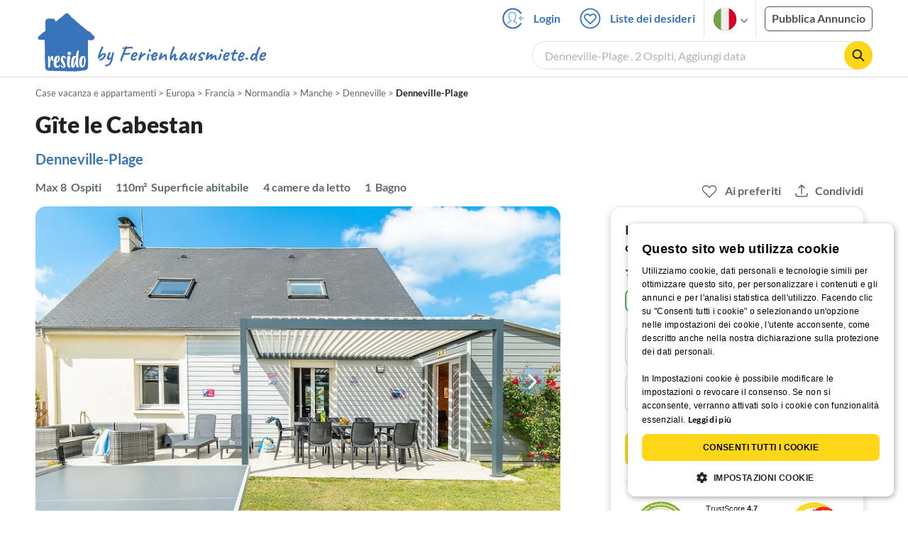

--- FILE ---
content_type: text/html; charset=utf-8
request_url: https://www.resido.it/452646.htm
body_size: 49513
content:
<!DOCTYPE html>
<html lang="it">
<head>
    <link rel="dns-prefetch" href="//static.ferienhausmiete.de">
    <link rel="dns-prefetch" href="//www.google-analytics.com">
    <meta name="csrf-token" content="MXZgJcZbaQWfzrhCdrusFHrWrwCxCy9ElWbOLsfb">
            <!--PWA start-->
<!-- Android  -->
<meta name="theme-color" content="#ffffff">
<meta name="mobile-web-app-capable" content="yes">

<!-- iOS -->
<meta name="apple-mobile-web-app-title" content="Ferienhausmiete">
<meta name="apple-mobile-web-app-capable" content="yes">
<meta name="apple-mobile-web-app-status-bar-style" content="default">

<!-- iOS Smart App Banner -->
<meta name="apple-itunes-app" content="app-id=6475052679, app-argument=https://www.resido.it/452646.htm?obj_nr=452646">

<!-- Windows -->
<meta name="msapplication-navbutton-color" content="#3973b9">
<meta name="msapplication-TileColor" content="#3973b9">
<meta name="msapplication-TileImage" content="/pwa/icons/icon-144x144.png">

<!-- Pinned Sites  -->
<meta name="application-name" content="Ferienhausmiete">
<meta name="msapplication-tooltip" content="Ferienhäuser & Ferienwohnungen günstig von privat mieten">
<meta name="msapplication-starturl" content="/">

<!-- Tap highlighting  -->
<meta name="msapplication-tap-highlight" content="no">

<!-- UC Mobile Browser  -->
<meta name="full-screen" content="yes">
<meta name="browsermode" content="application">

<!-- Disable night mode for this page  -->
<meta name="nightmode" content="disable">

<!-- Layout mode -->
<meta name="layoutmode" content="standard">

<!-- imagemode - show image even in text only mode  -->
<meta name="imagemode" content="force">

<!-- Orientation  -->
<meta name="screen-orientation" content="portrait">
<link rel="manifest" href="/manifest.json">
<!--PWA end-->

<script>
    if (typeof navigator.serviceWorker !== 'undefined' && window.matchMedia('(display-mode: standalone)').matches) {
        navigator.serviceWorker.register('/OneSignalSDKWorker.js')
    }
</script>


<!--OneSignal logic-->
<script src="https://cdn.onesignal.com/sdks/web/v16/OneSignalSDK.page.js" defer></script>
<script>
    window.OneSignalDeferred = window.OneSignalDeferred || [];
    OneSignalDeferred.push(async function(OneSignal) {
        await OneSignal.init({
            appId: "78f4a2b8-b690-4f52-8c37-4af2fdb9c7db",
            autoResubscribe: true,
        });
        if (OneSignal.User && OneSignal.User.PushSubscription.optedIn) {
            if (OneSignal.User.PushSubscription.id && OneSignal.User.PushSubscription.id != undefined) {
                document.cookie = `onesignal_subscription_id=${OneSignal.User.PushSubscription.id}; path=/; expires=Thu, 31 Dec 2099 23:59:59 GMT;`;
            } else {
                document.cookie = `onesignal_subscription_id=; path=/; expires=Thu, 31 Dec 2000 23:59:59 UTC;`;
            }
            if (OneSignal.User.onesignalId && OneSignal.User.onesignalId != undefined) {
                document.cookie = `onesignal_onesignal_id=${OneSignal.User.onesignalId}; path=/; expires=Thu, 31 Dec 2099 23:59:59 GMT;`;
            } else {
                document.cookie = `onesignal_onesignal_id=; path=/; expires=Thu, 31 Dec 2000 23:59:59 UTC;`;
            }
            if (OneSignal.User.PushSubscription.optedIn) {
                            }
        }
    });
</script>

<script>
    // Subscribe button logic moved here to run globally via OneSignalDeferred
    document.addEventListener('DOMContentLoaded', function() {
        window.OneSignalDeferred = window.OneSignalDeferred || [];
        OneSignalDeferred.push(function(OneSignal) {
            var pushSubscribe = document.getElementById('push-subscribe');
            var btn = document.getElementById('push-subscribe-button');
            var pushUnsubscribe = document.getElementById('push-unsubscribe');
            var unbtn = document.getElementById('push-unsubscribe-button');
            if (!btn && !unbtn) { return; }

            function updateState() {
                try {
                    var isOptedIn = !!(OneSignal.User && OneSignal.User.PushSubscription && OneSignal.User.PushSubscription.optedIn);
                    console.log("isOptedIn", isOptedIn);
                    console.log("pushSubscribe", pushSubscribe)
                    console.log("pushUnsubscribe", pushUnsubscribe)
                    if (pushSubscribe) {
                        pushSubscribe.style.display = isOptedIn ? 'none' : 'block';
                    }
                    if (pushUnsubscribe) {
                        pushUnsubscribe.style.display = isOptedIn ? 'block' : 'none';
                    }
                } catch (e) {
                    console.error(e);
                }
            }

            updateState();

            if (btn) btn.addEventListener('click', async function() {
                try {
                    var userId = btn.getAttribute('data-user-id') ? String(btn.getAttribute('data-user-id')) : '';
                    if (OneSignal.Notifications && OneSignal.Notifications.requestPermission) {
                        console.log("Before requestPermission", OneSignal.Notifications)
                        await OneSignal.Notifications.requestPermission();
                        console.log("After requestPermission", OneSignal.Notifications)
                    } else if (OneSignal.Slidedown && OneSignal.Slidedown.promptPush) {
                        console.log("Before promptPush", OneSignal.Slidedown);
                        await OneSignal.Slidedown.promptPush();
                        console.log("After promptPush", OneSignal.Slidedown);
                    }

                    var sub = (OneSignal.User && OneSignal.User.PushSubscription) ? OneSignal.User.PushSubscription : null;
                    console.log("sub", sub);
                    if (sub && sub.optedIn) {
                        if (sub.id) {
                            document.cookie = 'onesignal_subscription_id=' + sub.id + '; path=/; expires=Thu, 31 Dec 2099 23:59:59 GMT;';
                        } else {
                            document.cookie = 'onesignal_subscription_id=; path=/; expires=Thu, 31 Dec 2000 23:59:59 UTC;';
                        }
                        console.log("OneSignal.User", OneSignal.User);
                        if (OneSignal.User && OneSignal.User.onesignalId) {
                            document.cookie = 'onesignal_onesignal_id=' + OneSignal.User.onesignalId + '; path=/; expires=Thu, 31 Dec 2099 23:59:59 GMT;';
                        } else {
                            document.cookie = 'onesignal_onesignal_id=; path=/; expires=Thu, 31 Dec 2000 23:59:59 UTC;';
                        }
                        console.log("userId", userId)
                        if (userId) {
                            await OneSignal.login(userId);
                            document.cookie = 'onesignal_external_id=' + userId + '; path=/; expires=Thu, 31 Dec 2099 23:59:59 GMT;';
                        }
                        updateState();
                    }
                } catch (e) {
                    console.error('OneSignal subscribe error', e);
                }
            });

            if (unbtn) unbtn.addEventListener('click', async function() {
                try {
                    // Capture current subscription id BEFORE opting out
                    var currentSubId = '';
                    try {
                        currentSubId = (OneSignal.User && OneSignal.User.PushSubscription && OneSignal.User.PushSubscription.id)
                            ? String(OneSignal.User.PushSubscription.id) : '';
                        if (!currentSubId) {
                            var m = document.cookie.match(/(?:^|;)\\s*onesignal_subscription_id=([^;]+)/);
                            currentSubId = m && m[1] ? decodeURIComponent(m[1]) : '';
                        }
                    } catch (e) { /* noop */ }

                    if (OneSignal.User && OneSignal.User.PushSubscription && OneSignal.User.PushSubscription.optOut) {
                        console.log("Before OneSignal.User.PushSubscription.optOut()", OneSignal.User)
                        await OneSignal.User.PushSubscription.optOut();
                        console.log("After OneSignal.User.PushSubscription.optOut()", OneSignal.User)
                    }

                    // After successful opt-out, remove server-side record
                    if (currentSubId) {
                        try {
                            await fetch('/api/v3/push/subscriptions/' + encodeURIComponent(currentSubId), {
                                method: 'DELETE',
                                credentials: 'same-origin',
                                headers: { 'Accept': 'application/json' }
                            });
                        } catch (e) {
                            console.error('Failed to delete subscription on server', e);
                        }
                    }
                    // Clear cookies
                    document.cookie = 'onesignal_subscription_id=; path=/; expires=Thu, 31 Dec 2000 23:59:59 UTC;';
                    document.cookie = 'onesignal_onesignal_id=; path=/; expires=Thu, 31 Dec 2000 23:59:59 UTC;';
                    document.cookie = 'onesignal_external_id=; path=/; expires=Thu, 31 Dec 2000 23:59:59 UTC;';
                    if (OneSignal.logout) {
                        try { await OneSignal.logout(); } catch (e) {}
                    }
                    updateState();
                } catch (e) {
                    console.error('OneSignal unsubscribe error', e);
                }
            });
        });
    });
</script>
        <meta http-equiv="content-type" content="text/html; charset=UTF-8">

<meta http-equiv="content-language" content="it">
<meta name="description" content=" Gîte le Cabestan in Denneville-Plage, Casa vacanze per 8 Persone ✔ diretto da privati ✔ nessun costo di servizio ">
<meta name="keywords" content="">
<meta name="author" content="Ferienhausmiete.de"/>

<meta name="x-fhm-datepicker-max-years-ahead" content="2">
<meta name="x-fhm-datepicker-max-date" content="2028-01-25">

    <meta name="robots" content="index,follow"/>

        <meta itemprop="name" content="Gîte le Cabestan" />
    <meta itemprop="description" content="Gîte le Cabestan in Denneville-Plage, Casa vacanze per 8 Persone ✔ diretto da privati ✔ nessun costo di servizio " />
    <meta itemprop="image" content="https://static.ferienhausmiete.de/pictures/172781/bilder/172781_78121793565961.jpg" />
    <meta property="og:title" content="Gîte le Cabestan" />
    <meta property="og:type" content="website" />
    <meta property="og:url" content="https://www.resido.it/452646.htm" />
    <meta property="og:image" content="https://static.ferienhausmiete.de/pictures/172781/bilder/172781_78121793565961.jpg" />
    <meta property="og:description" content="Gîte le Cabestan in Denneville-Plage, Casa vacanze per 8 Persone ✔ diretto da privati ✔ nessun costo di servizio " />
    <meta name="twitter:card" content="summary">
    <meta name="twitter:url" content="https://www.resido.it/452646.htm">
    <meta name="twitter:title" content="Gîte le Cabestan">
    <meta name="twitter:description" content="Gîte le Cabestan in Denneville-Plage, Casa vacanze per 8 Persone ✔ diretto da privati ✔ nessun costo di servizio ">
    <meta name="twitter:image" content="https://static.ferienhausmiete.de/pictures/172781/bilder/172781_78121793565961.jpg">
    <meta name="thumbnail" content="https://static.ferienhausmiete.de/pictures/172781/bilder_klein/172781_78121793565961.jpg" />
    

    <meta name="viewport" content="width=device-width, initial-scale=1, maximum-scale=5.0, user-scalable=yes"/>


    <link rel="canonical" href="https://www.resido.it/452646.htm">


                        <link rel="alternate" hreflang="de" href="https://www.ferienhausmiete.de/452646.htm">
                    <link rel="alternate" hreflang="en" href="https://www.tourist-paradise.com/452646.htm">
                    <link rel="alternate" hreflang="fr" href="https://www.resido.fr/452646.htm">
                    <link rel="alternate" hreflang="pl" href="https://www.domy-letniskowe.com/452646.htm">
                    <link rel="alternate" hreflang="it" href="https://www.resido.it/452646.htm">
                    <link rel="alternate" hreflang="es" href="https://www.resido.es/452646.htm">
                    <link rel="alternate" hreflang="nl" href="https://www.vakantiehuisnu.nl/452646.htm">
                    <link rel="alternate" hreflang="hr" href="https://www.resido.hr/452646.htm">
                    <link rel="alternate" hreflang="x-default" href="https://www.ferienhausmiete.de/452646.htm">
            
<title>Gîte le Cabestan in Denneville-Plage da 199 € direttamente da Azienda SCI 2G IMMO, Sig. G. DESSOLIERS affittare</title>

<link rel="shortcut icon" type="image/x-icon" href="/favicon.ico"/>
<link rel="apple-touch-icon" href="/images/apple-touch-icon.png" />
<link rel="apple-touch-icon" sizes="57x57" href="/images/apple-touch-icon-57x57.png" />
<link rel="apple-touch-icon" sizes="72x72" href="/images/apple-touch-icon-72x72.png" />
<link rel="apple-touch-icon" sizes="76x76" href="/images/apple-touch-icon-76x76.png" />
<link rel="apple-touch-icon" sizes="114x114" href="/images/apple-touch-icon-114x114.png" />
<link rel="apple-touch-icon" sizes="120x120" href="/images/apple-touch-icon-120x120.png" />
<link rel="apple-touch-icon" sizes="144x144" href="/images/apple-touch-icon-144x144.png" />
<link rel="apple-touch-icon" sizes="152x152" href="/images/apple-touch-icon-152x152.png" />
<link rel="apple-touch-icon" sizes="180x180" href="/images/apple-touch-icon-180x180.png" />

        <script type="application/ld+json">
    {"@context":"https:\/\/schema.org","@type":"Organization","contactPoint":{"@type":"ContactPoint","telephone":"+49 30 609 891 44","contactType":"customer service"},"additionalType":"WebSite","url":"https:\/\/www.resido.it","logo":"https:\/\/ferienhausmiete.de\/images\/logo.png","name":"Resido.it","sameAs":["https:\/\/www.facebook.com\/ferienhausmiete.de","https:\/\/twitter.com\/ferienhausmiete","https:\/\/www.instagram.com\/ferienhausmiete.de","https:\/\/www.pinterest.de\/ferienhausmiete\/",null,null],"parentOrganization":{"@id":"https:\/\/ferienhausmiete.de"}}</script>        <script type="application/ld+json">
    {"@context":"https:\/\/schema.org","@type":"VacationRental","additionalType":"House","containsPlace":{"@type":"Accommodation","additionalType":"EntirePlace","bed":[{"@type":"BedDetails","typeOfBed":"Letto king size","numberOfBeds":1},{"@type":"BedDetails","typeOfBed":"lettino b\u00e9b\u00e9","numberOfBeds":2},{"@type":"BedDetails","typeOfBed":"Letto singolo","numberOfBeds":6}],"occupancy":{"@type":"QuantitativeValue","value":8},"amenityFeature":[{"@type":"LocationFeatureSpecification","name":"beachAccess","value":true},{"@type":"LocationFeatureSpecification","name":"kidsFriendly","value":true},{"@type":"LocationFeatureSpecification","name":"crib","value":true},{"@type":"LocationFeatureSpecification","name":"fireplace","value":true},{"@type":"LocationFeatureSpecification","name":"heating","value":true},{"@type":"LocationFeatureSpecification","name":"kitchen","value":true},{"@type":"LocationFeatureSpecification","name":"microwave","value":true},{"@type":"LocationFeatureSpecification","name":"outdoorGrill","value":true},{"@type":"LocationFeatureSpecification","name":"ovenStove","value":true},{"@type":"LocationFeatureSpecification","name":"patio","value":true},{"@type":"LocationFeatureSpecification","name":"petsAllowed","value":true},{"@type":"LocationFeatureSpecification","name":"pool","value":true},{"@type":"LocationFeatureSpecification","name":"tv","value":true},{"@type":"LocationFeatureSpecification","name":"washerDryer","value":true},{"@type":"LocationFeatureSpecification","name":"wheelchairAccessible","value":true},{"@type":"LocationFeatureSpecification","name":"wifi","value":true},{"@type":"LocationFeatureSpecification","name":"licenseNum","value":"050MS000187"}],"floorSize":{"@type":"QuantitativeValue","value":110,"unitCode":"MTK"},"numberOfBathroomsTotal":1,"numberOfBedrooms":4,"numberOfRooms":10},"identifier":452646,"name":"G\u00eete le Cabestan","address":{"@type":"PostalAddress","addressCountry":"FR","addressLocality":"","addressRegion":"Denneville-Plage, Manche, Normandia","postalCode":"50580","streetAddress":"2 rue de l\u0027ocean"},"aggregateRating":{"ratingValue":4,"ratingCount":1,"bestRating":5,"reviewCount":1},"image":["https:\/\/static.ferienhausmiete.de\/pictures\/172781\/bilder_original\/172781_78121793565961.jpg","https:\/\/static.ferienhausmiete.de\/pictures\/172781\/bilder_original\/172781_86978543565961.jpg","https:\/\/static.ferienhausmiete.de\/pictures\/172781\/bilder_original\/172781_22224127937371.jpg","https:\/\/static.ferienhausmiete.de\/pictures\/172781\/bilder_original\/172781_55350563565961.jpg","https:\/\/static.ferienhausmiete.de\/pictures\/172781\/bilder_original\/172781_55910483565961.jpg","https:\/\/static.ferienhausmiete.de\/pictures\/172781\/bilder_original\/172781_68701743565961.jpg","https:\/\/static.ferienhausmiete.de\/pictures\/172781\/bilder_original\/172781_22795743565961.jpg","https:\/\/static.ferienhausmiete.de\/pictures\/172781\/bilder_original\/172781_6512943565961.jpg","https:\/\/static.ferienhausmiete.de\/pictures\/172781\/bilder_original\/172781_88389153565961.jpg","https:\/\/static.ferienhausmiete.de\/pictures\/172781\/bilder_original\/172781_68379453565961.jpg","https:\/\/static.ferienhausmiete.de\/pictures\/172781\/bilder_original\/172781_11775933565961.jpg","https:\/\/static.ferienhausmiete.de\/pictures\/172781\/bilder_original\/172781_14652604565961.jpg","https:\/\/static.ferienhausmiete.de\/pictures\/172781\/bilder_original\/172781_45127604565961.jpg","https:\/\/static.ferienhausmiete.de\/pictures\/172781\/bilder_original\/172781_29529804565961.jpg","https:\/\/static.ferienhausmiete.de\/pictures\/172781\/bilder_original\/172781_58144014565961.jpg","https:\/\/static.ferienhausmiete.de\/pictures\/172781\/bilder_original\/172781_42690214565961.jpg","https:\/\/static.ferienhausmiete.de\/pictures\/172781\/bilder_original\/172781_27122514565961.jpg","https:\/\/static.ferienhausmiete.de\/pictures\/172781\/bilder_original\/172781_95897914565961.jpg","https:\/\/static.ferienhausmiete.de\/pictures\/172781\/bilder_original\/172781_13209624565961.jpg","https:\/\/static.ferienhausmiete.de\/pictures\/172781\/bilder_original\/172781_6579724565961.jpg","https:\/\/static.ferienhausmiete.de\/pictures\/172781\/bilder_original\/172781_17610527937371.jpg"],"checkinTime":"","checkoutTime":"","description":"A 200 m dal lungomare, all\u0027interno di questa stazione balneare familiare dell\u0027Ovest Cotentin, il Cabestan \u00e8 una casa vacanze molto luminosa dagli accenti contemporanei che offre ampi spazi (110 m\u00b2). Sarete sedotti dal comfort, dalle attrezzature proposte e dal giardino allestito per il relax.\nLa grande spiaggia e la tranquillit\u00e0 sono i punti di forza di questa piccola stazione balneare dell\u0027Ovest...","knowsLanguage":["en-EN","fr-FR"],"review":[{"@type":"Review","reviewRating":{"@type":"Rating","ratingValue":4,"bestRating":5},"author":{"@type":"Person","name":"Marcel E. da Solingen"},"datePublished":"2024-08-13","contentReferenceTime":"2024-07-13"}],"geo":{"@type":"GeoCoordinates","latitude":49.3023869,"longitude":-1.6898461},"priceRange":"da 199\u20ac"}</script>    
    <link rel="preload" as="style" href="https://www.resido.it/build/assets/detail.2fcbce74.css" /><link rel="stylesheet" href="https://www.resido.it/build/assets/detail.2fcbce74.css" />
    <script type="text/javascript">
        //TODO: migrate to build
        load_resource=function(e){let r=e.src||e.href,o=!1;if(load_resource.resources=[],load_resource.index=-1,load_resource.loading=!1,load_resource.next=function(){if(load_resource.loading)return;load_resource.loading=!0;let s=load_resource.resources[++load_resource.index],c=document.getElementsByTagName("head")[0];if(c.childNodes.forEach(function(e){e.href&&!o&&e.href.indexOf(r)>=0&&(o=!0),e.src&&!o&&e.src.indexOf(r)>=0&&(o=!0)}),!o){let r="";if("css"===e.role){for(var l in r=document.createElement("link"),e)"role"!==l&&"src"!==l&&r.setAttribute(l,e[l]);r.type=r.type||"text/css",r.rel=r.rel||"stylesheet",r.href=s.src}else{for(var l in r=document.createElement("script"),e)"role"!==l&&r.setAttribute(l,e[l]);r.defer=r.defer||!0,r.src=s.src}r.onload=(()=>{load_resource.loading=!1,void 0===load_resource.resources&&(load_resource.resources=[]),load_resource.index<load_resource.resources.length-1&&load_resource.next(),s.resolve()}),c.appendChild(r)}},r&&!o){for(var s=0;s<load_resource.resources.length;s++)if(load_resource.resources[s].src==r)return load_resource.resources[s].promise;let e={src:r};e.promise=new Promise(r=>{e.resolve=r}),load_resource.resources.push(e),load_resource.next()}return load_resource.resources[load_resource.resources.length-1].promise};

        function lazyLoadCss(resource) {
            [resource].forEach(load_resource);
        }

            </script>

    <script defer type='text/javascript' charset='UTF-8' src='/external/cookie-consent/it.js?ver=4709'></script>
    <link rel="modulepreload" as="script" href="https://www.resido.it/build/assets/pwa.025410b4.js" /><script type="module" src="https://www.resido.it/build/assets/pwa.025410b4.js"></script>
    <link rel="modulepreload" as="script" href="https://www.resido.it/build/assets/detail.57c56413.js" /><link rel="modulepreload" as="script" href="https://www.resido.it/build/assets/preload-helper.b37b16ae.js" /><link rel="modulepreload" as="script" href="https://www.resido.it/build/assets/jquery.ff1e67ea.js" /><link rel="modulepreload" as="script" href="https://www.resido.it/build/assets/common.a447b99e.js" /><link rel="modulepreload" as="script" href="https://www.resido.it/build/assets/go-to-url.c3dfb49c.js" /><link rel="modulepreload" as="script" href="https://www.resido.it/build/assets/lazy-image.8fc7e2a9.js" /><link rel="modulepreload" as="script" href="https://www.resido.it/build/assets/autocomplete.202c9b51.js" /><link rel="modulepreload" as="script" href="https://www.resido.it/build/assets/select-person.f806ffeb.js" /><link rel="modulepreload" as="script" href="https://www.resido.it/build/assets/accordion-text.f3000f64.js" /><link rel="modulepreload" as="script" href="https://www.resido.it/build/assets/navbar.15f6a4f9.js" /><link rel="modulepreload" as="script" href="https://www.resido.it/build/assets/rating.4af9b8ce.js" /><link rel="modulepreload" as="script" href="https://www.resido.it/build/assets/jquery.magnific-popup.dd7be2c9.js" /><link rel="modulepreload" as="script" href="https://www.resido.it/build/assets/swiper.0c925122.js" /><link rel="modulepreload" as="script" href="https://www.resido.it/build/assets/_commonjsHelpers.7cb7c728.js" /><link rel="modulepreload" as="script" href="https://www.resido.it/build/assets/jquery-ui.a7b294c9.js" /><link rel="modulepreload" as="script" href="https://www.resido.it/build/assets/swiper.73b3eb43.js" /><link rel="modulepreload" as="script" href="https://www.resido.it/build/assets/children-select.eaabc5e1.js" /><link rel="modulepreload" as="script" href="https://www.resido.it/build/assets/translation.949654fd.js" /><link rel="modulepreload" as="script" href="https://www.resido.it/build/assets/jquery.raty.f5399737.js" /><link rel="modulepreload" as="script" href="https://www.resido.it/build/assets/favorites.de8d21a2.js" /><link rel="modulepreload" as="script" href="https://www.resido.it/build/assets/index.28a2e511.js" /><link rel="modulepreload" as="script" href="https://www.resido.it/build/assets/datepicker.edec20da.js" /><link rel="modulepreload" as="script" href="https://www.resido.it/build/assets/dayjs.min.ade4f6cc.js" /><link rel="modulepreload" as="script" href="https://www.resido.it/build/assets/datepicker-meta.654f0570.js" /><script type="module" src="https://www.resido.it/build/assets/detail.57c56413.js"></script><script type="module" src="https://www.resido.it/build/assets/favorites.de8d21a2.js"></script>    <script>
        var GOOGLE_MAPS_API_KEY = "AIzaSyAvVNkffyLnbJBnf8kWxRk_QjXeg1khb3g";
        var MAP_BOX_TOKEN = "pk.eyJ1IjoiZmVyaWVuaGF1c21pZXRlIiwiYSI6ImNqZ3MycWJiODBiZDcyd3F3cGNtZ2Y0aHYifQ.7wpTGVflJytDcpD8KPR4vw";
        var MAP_TILER_TOKEN = "26ZojJTV4N2rA5D6MgZd";
        var GOOGLE_MAPS_API_KEY_DETAIL_PAGE = "AIzaSyA6O5MAhPj0mhKq2yqDDtml6-novp8Itag";
        var DETAIL_PAGE_MAP_PROVIDER = "maptiler";
        var autoload_map = "1";
        var details_page_lang = {"show_more_lang":"Visualizza di pi\u00f9","show_less_lang":"Visualizza di meno"};

        window.TRANSLATIONS = Object.assign((window.TRANSLATIONS || {}), {"guest":"Ospite","guests":"Ospiti","baby":"Bambino","babies":"Bambini","haustier":"Animale domestico","haustiere":"Animali domestici"});

        var isEmptyFreeTimeActivity = '';

        window.addEventListener('DOMContentLoaded', () => {
            if (isEmptyFreeTimeActivity) {
                document.getElementsByClassName('free-time-activity')[0].classList.add('is-hidden');
                document.getElementsByClassName('free-time-activity-hr')[0].classList.add('is-hidden');
            }
        })

        
                    priceWidgetSettings = {};
           </script>



<script>

    if (typeof funcGtm == 'undefined') {
        dataLayer = [{}];
        gtmCode = 'GTM-N2VT8CH';

        <!-- Google Tag Manager -->
        var funcGtm = function () {
            (function (w, d, s, l, i) {
                w[l] = w[l] || [];
                w[l].push({'gtm.start': new Date().getTime(), event: 'gtm.js'});
                var f = d.getElementsByTagName(s)[0], j = d.createElement(s),
                    dl = l != 'dataLayer' ? '&l=' + l : '';
                j.async = true;
                j.src = 'https://www.googletagmanager.com/gtm.js?id=' + i + dl;
                f.parentNode.insertBefore(j, f);
            })(window, document, 'script', 'dataLayer', gtmCode);
        }
    }

    function runGtmUntilCookieIsSet(func, interval = 1000) {
        const checkIntervalGtm = setInterval(() => {
            let allowedGtm = !!document.cookie.split('; ').find(row => row.startsWith('CookieScriptConsent=') && JSON.parse(decodeURIComponent(row.split('=')[1])).categories?.includes('performance'));
            if (allowedGtm) {
                clearInterval(checkIntervalGtm); // Stop checking
                func();
            }
        }, interval); // Check every `interval` milliseconds
    }

    runGtmUntilCookieIsSet(funcGtm);

</script>


    <script>
        if (typeof funcMautic == 'undefined') {
            var funcMautic = function () {
                (function (w, d, t, u, n, a, m) {
                    w['MauticTrackingObject'] = n;
                    w[n] = w[n] || function () {
                        (w[n].q = w[n].q || []).push(arguments)
                    }, a = d.createElement(t),
                        m = d.getElementsByTagName(t)[0];
                    a.async = 1;
                    a.src = u;
                    m.parentNode.insertBefore(a, m)
                })(window, document, 'script', 'https://m.ferienhausmiete.de/mtc.js', 'mt');

                mt('send', 'pageview');
            }
        }

        function runMauticUntilCookieIsSet(func, interval = 1000) {
            const checkIntervalMautic = setInterval(() => {
                let allowedMautic = !!document.cookie.split('; ').find(row => row.startsWith('CookieScriptConsent=') && JSON.parse(decodeURIComponent(row.split('=')[1])).categories?.includes('functionality'));
                if (allowedMautic) {
                    clearInterval(checkIntervalMautic); // Stop checking
                    func();
                }
            }, interval); // Check every `interval` milliseconds
        }

        runMauticUntilCookieIsSet(funcMautic);
    </script>

            <link rel="preload" as="style" href="https://www.resido.it/build/assets/bedroom-captions.2c7fc030.css" /><link rel="stylesheet" href="https://www.resido.it/build/assets/bedroom-captions.2c7fc030.css" />    </head>
<body class="it page-detail page-template-detail  ">

    
    <script type="text/javascript">
        //TODO: migrate to build
    (function() {
      var hasWebP = false;
      var img = new Image();
      img.onload = function() {
        hasWebP = !!(img.height > 0 && img.width > 0);
        if ( hasWebP ) {
            try {
                document.body.classList.add("has-webp");
            } catch(err) {
                document.body.classList.add("has-no-webp");
            }
        } else {
            document.body.classList.add("has-no-webp");
        }
      };
      img.onerror = function() {
        hasWebP = false;
        document.body.classList.add("has-no-webp");
      };
      img.src = '[data-uri]';
    })();
    </script>

    
                            <header class="header is-tablet has-background-white">
        <nav class="navbar container">
            <div class="navbar-brand is-hidden-desktop">
                <a class="logo-link" href="https://www.resido.it" title="Affitto Appartamenti e Case Vacanze">
                    <img src="/images/rebranding/logos/logo_it_mobile.svg"
                         class="is-pulled-left fhm-px-12 fhm-mt-3"
                         alt="Affitto Appartamenti e Case Vacanze"
                         width="67"
                         height="46"
                    >
                </a>
                <div class="mobile-right-menu is-flex "
                     style="margin-left: auto;"
                >

                    
                                            <span
                                data-url="L2Zhdm9yaXRlbi5waHA="
                                data-component="go-to-url"
                                title="Liste dei desideri"
                                class="fhm-px-0 navbar-fav-link navbar-item is-pulled-left"
                        >
                        <img
    src="/images/svg_icons/favorites/header-empty.svg"
    alt="favorite icon"
    width="36"
    height="36"
    class="mr-[10px] header-favorite-empty size-[36px]"
>
<img
    src="/images/svg_icons/favorites/header-full.svg"
    alt="favorite icon"
    width="36"
    height="36"
    class="mr-[10px] header-favorite-full size-[36px] hidden is-hidden"
>
                    </span>
                                                    <a href="https://www.resido.it/login.php"
                               title="Resido.it - Accedi"
                               class="fhm-px-0 navbar-item is-pulled-left fhm-svg-before _037-icon-login-logout"
                            ></a>
                                            
                    <div class="fhm-px-0 navbar-item navbar-item-languages is-pulled-left">
                        <div class="language-select fhm-svg-after chevron-down-black">
                                <ul class="overflow-hidden bg-white border border-transparent pt-2.5 group-hover:border-x-fhm-grey-e3 group-hover:border-b-fhm-grey-e3 submenu">
                        <li class="submenu-item fhm-pl-12 pl-[12px] mb-0 h-0 duration-300 group-hover:h-8 group-hover:mb-3">
                <a href="https://www.ferienhausmiete.de/452646.htm">
                  <img src="/images/svg_icons/flags/de.svg" alt="Ferienhäuser & Ferienwohnungen" title="Ferienhäuser & Ferienwohnungen" height="32" width="32">
                </a>
            </li>
                                <li class="submenu-item fhm-pl-12 pl-[12px] mb-0 h-0 duration-300 group-hover:h-8 group-hover:mb-3">
                <a href="https://www.tourist-paradise.com/452646.htm">
                  <img src="/images/svg_icons/flags/en.svg" alt="Holiday Homes &amp; Holiday Apartments" title="Holiday Homes &amp; Holiday Apartments" height="32" width="32">
                </a>
            </li>
                                <li class="submenu-item fhm-pl-12 pl-[12px] mb-0 h-0 duration-300 group-hover:h-8 group-hover:mb-3">
                <a href="https://www.resido.fr/452646.htm">
                  <img src="/images/svg_icons/flags/fr.svg" alt="Maisons &amp; appartements de vacances" title="Maisons &amp; appartements de vacances" height="32" width="32">
                </a>
            </li>
                                <li class="submenu-item fhm-pl-12 pl-[12px] mb-0 h-0 duration-300 group-hover:h-8 group-hover:mb-3">
                <a href="https://www.domy-letniskowe.com/452646.htm">
                  <img src="/images/svg_icons/flags/pl.svg" alt="Domy i apartamenty wakacyjne" title="Domy i apartamenty wakacyjne" height="32" width="32">
                </a>
            </li>
                                <li class="submenu-item fhm-pl-12 pl-[12px] mb-0 h-0 duration-300 group-hover:h-8 group-hover:mb-3 relative h-8 z-10 active-language">
                <img src="/images/svg_icons/flags/it.svg" alt="Case vacanza e appartamenti" title="Case vacanza e appartamenti" height="32" width="32">
            </li>
                                <li class="submenu-item fhm-pl-12 pl-[12px] mb-0 h-0 duration-300 group-hover:h-8 group-hover:mb-3">
                <a href="https://www.resido.es/452646.htm">
                  <img src="/images/svg_icons/flags/es.svg" alt="Casas de Vacaciones y Apartamentos" title="Casas de Vacaciones y Apartamentos" height="32" width="32">
                </a>
            </li>
                                <li class="submenu-item fhm-pl-12 pl-[12px] mb-0 h-0 duration-300 group-hover:h-8 group-hover:mb-3">
                <a href="https://www.vakantiehuisnu.nl/452646.htm">
                  <img src="/images/svg_icons/flags/nl.svg" alt="Vakantiehuizen en vakantieappartementen" title="Vakantiehuizen en vakantieappartementen" height="32" width="32">
                </a>
            </li>
                                <li class="submenu-item fhm-pl-12 pl-[12px] mb-0 h-0 duration-300 group-hover:h-8 group-hover:mb-3">
                <a href="https://www.resido.hr/452646.htm">
                  <img src="/images/svg_icons/flags/hr.svg" alt="kuće &amp; apartmani za odmor" title="kuće &amp; apartmani za odmor" height="32" width="32">
                </a>
            </li>
            </ul>                        </div>
                    </div>
                                            <span class="fhm-px-0 navbar-item is-pulled-left fhm-svg-before _160-icon-search-small fake-form is-hidden-desktop"></span>
                    
                    <a role="button" class="fhm-pl-0 fhm-pr-12 navbar-burger navbar-item is-flex fhm-j-center"
                       aria-label="menu" aria-expanded="false" data-target="navbarMenu"
                    >
                        <img class="menu-open" src="/images/svg_icons/_143-menu-open.svg" alt="menu open icon" width="36" height="36">
                        <img class="menu-close fhm-ml-12" src="/images/svg_icons/_142-menu-close.svg" alt="menu close icon" width="36" height="36">
                    </a>
                </div>
            </div>
            <div id="navbarMenu" class="navbar-menu cus-navbar">
                <div class="navbar-start is-hidden-desktop mobile-navmenu">
                                            <hr>
                        <span
                                data-url="L2Zhdm9yaXRlbi5waHA="
                                data-component="go-to-url"
                                title="Liste dei desideri"
                                class="navbar-item header-fav-link navbar-fav-link fhm-py-15 fhm-color-grey-dark"
                        >
                        <img
    src="/images/svg_icons/favorites/header-empty.svg"
    alt="favorite icon"
    width="24"
    height="24"
    class="mr-[10px] header-favorite-empty size-[24px]"
>
<img
    src="/images/svg_icons/favorites/header-full.svg"
    alt="favorite icon"
    width="24"
    height="24"
    class="mr-[10px] header-favorite-full size-[24px] hidden is-hidden"
>
                        <strong class="fhm-color-grey-dark">Liste dei desideri</strong>
                    </span>
                                                    <hr>
                            <span title="Cerca"
                                  class="navbar-item fhm-py-15 fhm-color-grey-dark fhm-svg-before _160-icon-search-small fake-form is-hidden-tablet"
                            >
                            <strong>Cerca</strong>
                        </span>
                                                <hr>
                                                                                                                            <a href="https://www.resido.it/l/affittare-casa-vacanze/"
                               title="Pubblica Annuncio"
                               class="navbar-item fhm-py-15 fhm-svg-before _033-icon-letting fhm-color-grey-dark"
                            >
                                <strong> Pubblica Annuncio</strong>
                            </a>
                            <hr>
                                                                                        <a href="https://www.resido.it/login.php" title="Accedi"
                           class="navbar-item fhm-py-15 fhm-svg-before _037-icon-login-logout-24 fhm-color-grey-dark"
                        >
                            <strong>Accedi</strong>
                        </a>
                                    </div>

                <div class="navbar-end is-hidden-touch">
                                                                        <a href="https://www.resido.it/login.php"
                               title="Resido.it - Login"
                               class="fhm-py-15 navbar-item fhm-svg-before _037-icon-login"
                            >
                                Login
                            </a>
                                                <span
                                data-url="L2Zhdm9yaXRlbi5waHA="
                                data-component="go-to-url"
                                title="Liste dei desideri"
                                class="navbar-item lato-b favorite–counter"
                        >
                        <img
    src="/images/svg_icons/favorites/header-empty.svg"
    alt="favorite icon"
    width="36"
    height="36"
    class="mr-[10px] header-favorite-empty size-[36px]"
>
<img
    src="/images/svg_icons/favorites/header-full.svg"
    alt="favorite icon"
    width="36"
    height="36"
    class="mr-[10px] header-favorite-full size-[36px] hidden is-hidden"
>
                        Liste dei desideri
                    </span>
                                        <div class="navbar-item navbar-item-languages">
                        <div class="language-select fhm-svg-after chevron-down-black">
                                <ul class="overflow-hidden bg-white border border-transparent pt-2.5 group-hover:border-x-fhm-grey-e3 group-hover:border-b-fhm-grey-e3 submenu">
                        <li class="submenu-item fhm-pl-12 pl-[12px] mb-0 h-0 duration-300 group-hover:h-8 group-hover:mb-3">
                <a href="https://www.ferienhausmiete.de/452646.htm">
                  <img src="/images/svg_icons/flags/de.svg" alt="Ferienhäuser & Ferienwohnungen" title="Ferienhäuser & Ferienwohnungen" height="32" width="32">
                </a>
            </li>
                                <li class="submenu-item fhm-pl-12 pl-[12px] mb-0 h-0 duration-300 group-hover:h-8 group-hover:mb-3">
                <a href="https://www.tourist-paradise.com/452646.htm">
                  <img src="/images/svg_icons/flags/en.svg" alt="Holiday Homes &amp; Holiday Apartments" title="Holiday Homes &amp; Holiday Apartments" height="32" width="32">
                </a>
            </li>
                                <li class="submenu-item fhm-pl-12 pl-[12px] mb-0 h-0 duration-300 group-hover:h-8 group-hover:mb-3">
                <a href="https://www.resido.fr/452646.htm">
                  <img src="/images/svg_icons/flags/fr.svg" alt="Maisons &amp; appartements de vacances" title="Maisons &amp; appartements de vacances" height="32" width="32">
                </a>
            </li>
                                <li class="submenu-item fhm-pl-12 pl-[12px] mb-0 h-0 duration-300 group-hover:h-8 group-hover:mb-3">
                <a href="https://www.domy-letniskowe.com/452646.htm">
                  <img src="/images/svg_icons/flags/pl.svg" alt="Domy i apartamenty wakacyjne" title="Domy i apartamenty wakacyjne" height="32" width="32">
                </a>
            </li>
                                <li class="submenu-item fhm-pl-12 pl-[12px] mb-0 h-0 duration-300 group-hover:h-8 group-hover:mb-3 relative h-8 z-10 active-language">
                <img src="/images/svg_icons/flags/it.svg" alt="Case vacanza e appartamenti" title="Case vacanza e appartamenti" height="32" width="32">
            </li>
                                <li class="submenu-item fhm-pl-12 pl-[12px] mb-0 h-0 duration-300 group-hover:h-8 group-hover:mb-3">
                <a href="https://www.resido.es/452646.htm">
                  <img src="/images/svg_icons/flags/es.svg" alt="Casas de Vacaciones y Apartamentos" title="Casas de Vacaciones y Apartamentos" height="32" width="32">
                </a>
            </li>
                                <li class="submenu-item fhm-pl-12 pl-[12px] mb-0 h-0 duration-300 group-hover:h-8 group-hover:mb-3">
                <a href="https://www.vakantiehuisnu.nl/452646.htm">
                  <img src="/images/svg_icons/flags/nl.svg" alt="Vakantiehuizen en vakantieappartementen" title="Vakantiehuizen en vakantieappartementen" height="32" width="32">
                </a>
            </li>
                                <li class="submenu-item fhm-pl-12 pl-[12px] mb-0 h-0 duration-300 group-hover:h-8 group-hover:mb-3">
                <a href="https://www.resido.hr/452646.htm">
                  <img src="/images/svg_icons/flags/hr.svg" alt="kuće &amp; apartmani za odmor" title="kuće &amp; apartmani za odmor" height="32" width="32">
                </a>
            </li>
            </ul>                        </div>
                    </div>
                </div>


                <span class="navbar-item is-hidden-touch fhm-pr-0">
                                        <a href="https://www.resido.it/l/affittare-casa-vacanze/"
                           class="button is-outlined fhm-background-grey-50 is-small"
                           title="Pubblica Annuncio"
                        >Pubblica Annuncio</a>
                                    </span>
            </div>
        </nav>

        <div class="container is-hidden-touch">
            <a href="https://www.resido.it" class="logo-link is-inline-block"
               title="Affitto Appartamenti e Case Vacanze"
            >
                <img class="header__logo is-relative fhm-z-40" height="92" width="265"
                     src="/images/rebranding/logos/logo_it.svg"
                     alt="Affitto Appartamenti e Case Vacanze"
                >
            </a>
                            <div class="fake-search-parent fhm-cursor-pointer">
                    <div class="fake-search">
                                                <p>Denneville-Plage
                            , 2 Ospiti, Aggiungi data</p>
                        <div class="yellow-circle fhm-background-yellow">
                            <img src="/images/svg_icons/search-icon.svg" height="18" width="18"
                                 alt="Cerca"
                            >
                        </div>
                    </div>
                </div>
                    </div>
            </header>
                
                
            <link rel="preload" as="style" href="https://www.resido.it/build/assets/application-navigation.fc494e25.css" /><link rel="stylesheet" href="https://www.resido.it/build/assets/application-navigation.fc494e25.css" />                                    <div id="application-navigation" class="container">
            <div>
                <span id="back-button" class="go-back">
                    <img src="/images/svg_icons/icon_back.svg" alt="Indietro" width="32" height="32">
                </span>
            </div>
            <div id="navigation-actions">
                <div>
                    <img
                        src="/images/svg_icons/_122-heart-gray-bordered.svg"
                        id="b452646"
                        data-number="452646"
                        class="object-gallery-favorite-icon favourite-add  favorite-icon jslink"
                        alt="fhm-common::rebranding.favorit_hinzu"
                        title="fhm-common::rebranding.favorit_hinzu"
                        width="32"
                        height="32"
                    >
                    <img
                        src="/images/svg_icons/_122-heart-blue-bordered.svg"
                        id="b452646"
                        data-number="452646"
                        class="object-gallery-favorite-icon favourite-added  is-hidden  favorite-icon jslink"
                        alt="Elimina"
                        title="Elimina"
                        width="32"
                        height="32"
                    >
                </div>
                <div>
                    <img src="/images/svg_icons/_61-share-bordered-gray.svg" class="share_popup fhm-cursor-pointer" alt="fhm-common::buttons_links.share" width="32" height="32">
                </div>
            </div>
        </div>
    
        <div class="sticky-top-nav is-hidden-touch ">
    <input id="copyUrlInput" type="text" value="https://www.resido.it/452646.htm">
    <div class="container is-flex fhm-j-between">
        <div class="fhm-f-nowrap">
            <a class="logo-link" href="https://www.resido.it" title="Affitto Appartamenti e Case Vacanze">
                <img src="/images/rebranding/logos/logo_it_mobile.svg" class="is-pulled-left fhm-pr-12" alt="Affitto Appartamenti e Case Vacanze" width="53" height="43">
            </a>
            <a href="#description" class="sticky-nav-item fhm-background-white button">Descrizione</a>
            <a href="#ausstattung" class="sticky-nav-item fhm-background-white button">Dotazione</a>
            <a href="#anreise-lage" class="sticky-nav-item fhm-background-white button">Posizione</a>
            <a href="#saison_preis" class="sticky-nav-item fhm-background-white button">Linee guida</a>
            <a href="#navi_belegung" class="sticky-nav-item fhm-background-white button">Disponibilità</a>
            <a href="#bewertungen" class="sticky-nav-item fhm-background-white button">Recensioni</a>
        </div>
        <div class="fake-search-parent sticky-parent fhm-f-nowrap">
            <div class="yellow-circle fhm-cursor-pointer fhm-background-yellow">
                <img src="/images/svg_icons/search-icon.svg" height="18" width="18" alt="Cerca">
            </div>
        </div>
    </div>
</div>
    <script type="text/javascript">
    window.TRANSLATIONS = Object.assign((window.TRANSLATIONS || {}), {"guest":"Ospite","guests":"Ospiti","haustier":"Animali domestici"});
</script>
<div class="person-select-box fhm-background-white is-hidden" data-page="detail">
    <div class="select-box-header form-header fhm-px-10 fhm-mx-10">
        <span class="h1 fhm-svg-before is-inline-block" data-component="lazy-image" data-class="_045-icon-person">Ospiti</span>
        <span class="close-select-popup fhm-svg _142-icon-menu-close is-pulled-right fhm-cursor-pointer"></span>
    </div>
    <hr class="is-hidden-tablet is-hidden">
    <div class="select-box-content">
        <div class="option is-flex fhm-j-between fhm-mb-20">
            <div class="option-left">
                <span class="option-name lato-b is-block">Adulti</span>
                <span class="option-description is-block">A partire dai 18 anni</span>
            </div>
            <div class="option-right is-flex">
                <span class="count-button persons-count-button subtract-count"
                    data-connection="adult-count"
                    data-action="-">-</span>
                <span id="adult-count" class="option-value" data-name="pers_1">2</span>
                <span class="count-button persons-count-button add-count" data-connection="adult-count" data-action="+">+</span>
            </div>
        </div>

                <div class="option is-flex fhm-j-between fhm-mb-20">
            <div class="option-left">
                <span class="option-name lato-b is-block">Bambini</span>
                <span class="option-description is-block">(0-17)</span>
            </div>
            <div class="option-right is-flex">
                <span class="count-button kid-count-button subtract-count disabled" data-connection="kid-count" data-action="-">-</span>
                                    <span id="kid-count" class="option-value" data-name="pers_1">0</span>
                                <span class="count-button kid-count-button add-count" data-connection="kid-count" data-action="+">+</span>
            </div>
        </div>
        
                        
                                    <span class="children-age-select hidden" data-extra-children="1" />
                              

                          <div class="option is-flex fhm-j-between fhm-mb-20">
                   <div class="option-left">
                       <span class="option-name lato-b is-block">Animali domestici</span>
                   </div>
                   <div class="option-right is-flex">
                       <span class="animal-toggle-label fhm-cursor-pointer" data-value="false">no</span>
                       <label class="toggle-control fhm-mx-12">
                           <input id="animal-input" type="checkbox" >
                           <span class="control"></span>
                       </label>
                       <span class="animal-toggle-label fhm-cursor-pointer" data-value="1">sì</span>
                   </div>
               </div>
                  </div>
       <div class="select-box-footer">
           <div class="select-box-info is-hidden">
               Qui puoi visualizzare soltanto alloggi dove sono ammessi gli animali domestici.
           </div>
                      <div class="max-guests-message is-hidden">
                              Max. 8 ospiti
                                  (inclusi bambini sopra i 2 anni)
                          </div>
                      <div class="select-box-buttons">
               <span class="apply-btn">Chiudi</span>
           </div>
       </div>
       <div class="popup-buttons columns is-mobile">
           <div class="column is-one-third fhm-pr-12">
               <button class="reset-persons button fhm-background-white lato-b fhm-w-100">Cancella</button>
           </div>
           <div class="column is-two-thirds fhm-pl-12">
               <button class="close-button button fhm-background-yellow lato-b fhm-w-100">Applica</button>
           </div>
       </div>
   </div>
    <div class="main">
        <div class="section_header detail_section_header fhm-mb-40">
            <div class="container">
                <form class="search-form" method="GET" action="/casa-vacanza-appartamento/welt/r0" name="form" data-component="datepicker">
    <div id="fake-form" class="columns is-hidden-tablet fhm-cursor-pointer fake-form is-hidden-mobile">
        <div class="column">
            <div class="fhm-svg-before-input _160-icon-search" data-component="autocomplete">
                <input id="destination" class="input" placeholder="Destinazione della vacanza" readonly
                       value="Denneville-Plage, 2 Ospiti, Aggiungi data">
            </div>
        </div>
    </div>
    <div id="real-form" class="columns is-hidden-mobile">
        <div class="form-header fhm-mx-10 fhm-pb-10 is-hidden-desktop">
            <span class="search-form-title h1 fhm-svg-before search-icon is-inline-block">Cerca</span>
            <span id="close-icon" class="fhm-svg _142-icon-menu-close-gray is-pulled-right fhm-cursor-pointer"></span>
        </div>

        <form class="search-form" method="GET" action="/casa-vacanza-appartamento/welt/r0" name="form" data-component="datepicker">
    <div class="region-name-input column is-one-third">
        <div class="user-hint fhm-background-grey fhm-color-white lato-b fhm-py-15 fhm-px-10 fhm-mb-10 border-radius-6 is-hidden-tablet is-hidden">
            Inserite i vostri dati per vedere i prezzi.
        </div>
        <div class="input-row region" data-component="autocomplete">
            <label for="query" class="active">Località</label>
            <input id="query"
                   class="input input-region ui-autocomplete-input not-empty"
                   type="text"
                   name="query"
                                          value="Denneville-Plage"
                                      placeholder="Dove (regione, luogo, numero dell&#039;alloggio)?">
            <input id="region_name" name="region_name" type="hidden" value="">
            <input id="auto" name="auto" type="hidden" value="452646">
            <input id="url_name" name="url_name" type="hidden" value="">
            <input id="auto_lang" name="auto_lang" type="hidden" value="5">
            <input id="cr" name="cr" type="hidden" value="0">
            <input id="cd" name="cd" type="hidden" value="0">
        </div>
        <div class="clear-region-name-btn fhm-svg _142-icon-menu-close-gray is-hidden"></div>
    </div>
    <div class="date-picker-row column is-one-third is-mobile columns">
        <div class="date-picker-parent" style="border: 2px solid #e3e3e3;
    border-radius: 6px; display: flex;">
            <div class="arrival-column column is-half fhm-pr-12">
                <div class="arrival">
                    <label for="search-arrival" class="">Arrivo</label>
                    <input id="search-arrival" class="input input-datepicker datepicker-start-date" type="text" name="an" value="" placeholder="prego inserire" autocomplete="off" readonly="readonly">
                </div>
            </div>
            <div class="departure-column column is-half">
                <div class="departure">
                    <label for="search-departure" class="">Partenza</label>
                    <input id="search-departure" class="input input-datepicker datepicker-end-date" type="text" name="ab" value="" placeholder="prego inserire" autocomplete="off" readonly="readonly">
                </div>
            </div>
        </div>
    </div>
    <div class="select-person-column is-one-third column columns">
        
                <div class="input-row select-person column is-half fhm-svg-after chevron-down-black">
            <div class="search-guests-parent">
                <span id="search-guests" class="">
                    
                    <span class="label">Ospiti</span>
                    <span class="search-guests-text selected">
                        2 Ospiti
                    </span>
                </span>
                <input id="sidebar-price-guests" class="persons-input" type="hidden" name="pers" value="2">
                <input class="adults-input" type="hidden" name="adults" value="2">
                <input class="animals-input" type="hidden" name="opt[1003]" value="">
                <input class="kid-input" type="hidden" name="kid" value="0">
                
            </div>
        </div>
        <div class="search-horizontal-submit-button column">
            <button id="search" type="submit" class="button fhm-background-yellow fhm-w-100 lato-b">Cerca</button>
        </div>
    </div>
</form>    </div>
</form>            </div>
        </div>
                    <div class="container-breadcrumbs ">
                <div class="container">
                    <ul itemscope itemtype="https://schema.org/BreadcrumbList" class="region-breadcrumbs fhm-mb-6 is-hidden-touch ">
                        <li><a href="/">Case vacanza e appartamenti</a></li>
                        <li>&nbsp;>&nbsp;</li>
                                                    <li itemprop="itemListElement" itemscope itemtype="https://schema.org/ListItem" >
                                <a itemprop="item" href="https://www.resido.it/casa-vacanza-appartamento/europa/r1"><span itemprop="name">Europa</span></a>
                                <meta itemprop="position" content="1">
                            </li>
                            <li>&nbsp;>&nbsp;</li>                                                    <li itemprop="itemListElement" itemscope itemtype="https://schema.org/ListItem" >
                                <a itemprop="item" href="https://www.resido.it/casa-vacanza-appartamento/francia/r14"><span itemprop="name">Francia</span></a>
                                <meta itemprop="position" content="2">
                            </li>
                            <li>&nbsp;>&nbsp;</li>                                                    <li itemprop="itemListElement" itemscope itemtype="https://schema.org/ListItem" >
                                <a itemprop="item" href="https://www.resido.it/casa-vacanza-appartamento/normandia/r371"><span itemprop="name">Normandia</span></a>
                                <meta itemprop="position" content="3">
                            </li>
                            <li>&nbsp;>&nbsp;</li>                                                    <li itemprop="itemListElement" itemscope itemtype="https://schema.org/ListItem" >
                                <a itemprop="item" href="https://www.resido.it/casa-vacanza-appartamento/manche/r4075"><span itemprop="name">Manche</span></a>
                                <meta itemprop="position" content="4">
                            </li>
                            <li>&nbsp;>&nbsp;</li>                                                    <li itemprop="itemListElement" itemscope itemtype="https://schema.org/ListItem" >
                                <a itemprop="item" href="https://www.resido.it/casa-vacanza-appartamento/denneville/r9848"><span itemprop="name">Denneville</span></a>
                                <meta itemprop="position" content="5">
                            </li>
                            <li>&nbsp;>&nbsp;</li>                                                    <li itemprop="itemListElement" itemscope itemtype="https://schema.org/ListItem" >
                                <a itemprop="item" href="https://www.resido.it/casa-vacanza-appartamento/denneville-plage/r9850"><span itemprop="name">Denneville-Plage</span></a>
                                <meta itemprop="position" content="6">
                            </li>
                                                                        </ul>
                </div>
            </div>
        
        <div class="container section" >
            <div class="is-clipped">

                <div class="details-top-wrap details-wrap columns is-desktop">
                    <div class="left-side column is-three-quarters-desktop">

                        <div class="object-data fhm-px-12">
                            <div class="object-data-main">
                                                                    <div class="breadcrumb-section no-border is-hidden-desktop">
                                        <nav class="breadcrumb is-vcentered" aria-label="breadcrumbs">
                                            <ul>
                                                                                                                                                                                                                                                                                                                                                                                                                               <li>
                                                            <a class="has-text-weight-normal  fhm-pl-0 " href="https://www.resido.it/casa-vacanza-appartamento/manche/r4075" >
                                                                Manche
                                                            </a>
                                                        </li>
                                                                                                                                                                                                                                                                    <li>
                                                            <a class="has-text-weight-normal " href="https://www.resido.it/casa-vacanza-appartamento/denneville/r9848" >
                                                                Denneville
                                                            </a>
                                                        </li>
                                                                                                                                                                                                                                                                    <li class="is-active">
                                                            <a href="https://www.resido.it/casa-vacanza-appartamento/denneville-plage/r9850" >Denneville-Plage</a>
                                                        </li>
                                                                                                                                                </ul>
                                        </nav>
                                    </div>
                                
                                                                    <h1 class="h1 ">Gîte le Cabestan</h1>
                                                                                                    <p class="h3 is-hidden-touch">Denneville-Plage</p>
                                                            </div>
                        </div>
                                                                        <div class="columns is-multiline is-hidden-touch fhm-mt-15">
                            <div class="object-option columns lato-b">
                                <span class="first-letter-capitalize">max </span>
                                                                    &nbsp;8
                                                                <span class="first-letter-capitalize">&nbsp;&nbsp;Ospiti</span>
                            </div>
                            <div class="object-option columns lato-b">110m²<span class="first-letter-capitalize">&nbsp;&nbsp;Superficie abitabile</span></div>
                            <div class="object-option columns lato-b">
                                <div class="for-long">
    4

    <span class="font-weight-normal">
        camere da letto
        
    </span>
</div>

                                </div>
                            <div class="object-option columns lato-b">1<span class="first_letter_capitalize">&nbsp;&nbsp;Bagno</span></div>
                        </div>
                        <div class="object-top-options main-icons fhm-f-wrap fhm-j-between is-hidden-desktop fhm-my-20">
                            <div class="object-top-option">
                                <span class="lato-b">
                                    <span class="first-letter-capitalize">max </span>
                                                                            8
                                                                        <span class="first-letter-capitalize">&nbsp;Ospiti</span>
                                </span>
                            </div>
                            <div class="object-top-option">
                                <span class="lato-b">110m²</span>
                            </div>
                            <div class="object-top-option">
                                <div class="for-long">
    4

    <span class="font-weight-normal">
        camere da letto
        
    </span>
</div>

                            </div>
<!--                            <div class="object-top-option">
                                <span class="lato-b">1 <span class="first_letter_capitalize">Bagno</span> </span>
                            </div>-->
                        </div>

                    </div>

                </div>

                <div class="details-wrap columns is-desktop">
                    <div class="left-side column is-three-quarters-desktop">
                        <div class="content-box fotos" data-id="fotos" id="fotos">
    <div class="swiper-container gallery-top swiper-container-horizontal">
        <div class="swiper-wrapper">
                            <div class="swiper-slide">
                    <a class="main-object-a" style="max-width: 100vw;" href="https://static.ferienhausmiete.de/pictures/172781/bilder_original/172781_78121793565961.webp" data-imagelightbox="a" title="Proprietà con giardino, mobili da esterno e vista sul cielo." data-title="Proprietà con giardino, mobili da esterno e vista sul cielo.">
                                                    <picture>
                                <source srcset="https://static.ferienhausmiete.de/pictures/172781/small/172781_78121793565961.webp" media="(max-width: 400px)" />
                                <source srcset="https://static.ferienhausmiete.de/pictures/172781/bilder/172781_78121793565961.webp" media="(max-width: 600px)" />
                                <source srcset="https://static.ferienhausmiete.de/pictures/172781/bilder_gross/172781_78121793565961.webp" media="(max-width: 800px)" />
                                <source srcset="https://static.ferienhausmiete.de/pictures/172781/large/172781_78121793565961.webp" media="(max-width: 1024px)" />
                                <source srcset="https://static.ferienhausmiete.de/pictures/172781/bilder_gross/172781_78121793565961.webp" media="(max-width: 1216px)" />
                                <img fetchpriority="high" src="https://static.ferienhausmiete.de/pictures/172781/bilder_gross/172781_78121793565961.webp"
                                     id="sld_452646_0"
                                     title="Proprietà con giardino, mobili da esterno e vista sul cielo."
                                     alt="Proprietà con giardino, mobili da esterno e vista sul cielo."
                                     width="360"
                                     height="240"
                                     style="width: 100%"
                                 />
                            </picture>
                                            </a>
                </div>
                            <div class="swiper-slide">
                    <a class="main-object-a" style="max-width: 100vw;" href="https://static.ferienhausmiete.de/pictures/172781/bilder_original/172781_86978543565961.webp" data-imagelightbox="a" title="Cucina moderna con piano di lavoro, lavello, fornello e armadi in legno." data-title="Cucina moderna con piano di lavoro, lavello, fornello e armadi in legno.">
                                                    <img
                                id="sld_452646_1"
                                title="Cucina moderna con piano di lavoro, lavello, fornello e armadi in legno."
                                alt="Cucina moderna con piano di lavoro, lavello, fornello e armadi in legno."
                                width="1024"
                                height="682"
                                srcset="https://static.ferienhausmiete.de/pictures/172781/small/172781_86978543565961.webp 400w,
                                        https://static.ferienhausmiete.de/pictures/172781/bilder/172781_86978543565961.webp 600w,
                                        https://static.ferienhausmiete.de/pictures/172781/bilder_gross/172781_86978543565961.webp 800w,
                                        https://static.ferienhausmiete.de/pictures/172781/large/172781_86978543565961.webp 1024w"
                                sizes="(max-width: 400px) 400px,
                                        (max-width: 600px) 600px,
                                        (max-width: 800px) 800px,
                                        (max-width: 1023px) 1024px,
                                        (max-width: 1215px) 700px"
                                loading="lazy"
                            />
                                            </a>
                </div>
                            <div class="swiper-slide">
                    <a class="main-object-a" style="max-width: 100vw;" href="https://static.ferienhausmiete.de/pictures/172781/bilder_original/172781_22224127937371.webp" data-imagelightbox="a" title="" data-title="">
                                                    <img
                                id="sld_452646_2"
                                title=""
                                alt=""
                                width="1024"
                                height="682"
                                srcset="https://static.ferienhausmiete.de/pictures/172781/small/172781_22224127937371.webp 400w,
                                        https://static.ferienhausmiete.de/pictures/172781/bilder/172781_22224127937371.webp 600w,
                                        https://static.ferienhausmiete.de/pictures/172781/bilder_gross/172781_22224127937371.webp 800w,
                                        https://static.ferienhausmiete.de/pictures/172781/large/172781_22224127937371.webp 1024w"
                                sizes="(max-width: 400px) 400px,
                                        (max-width: 600px) 600px,
                                        (max-width: 800px) 800px,
                                        (max-width: 1023px) 1024px,
                                        (max-width: 1215px) 700px"
                                loading="lazy"
                            />
                                            </a>
                </div>
                            <div class="swiper-slide">
                    <a class="main-object-a" style="max-width: 100vw;" href="https://static.ferienhausmiete.de/pictures/172781/bilder_original/172781_55350563565961.webp" data-imagelightbox="a" title="Affitto per le vacanze con mobili in legno, illuminazione accogliente e decorazione elegante." data-title="Affitto per le vacanze con mobili in legno, illuminazione accogliente e decorazione elegante.">
                                                    <img
                                id="sld_452646_3"
                                title="Affitto per le vacanze con mobili in legno, illuminazione accogliente e decorazione elegante."
                                alt="Affitto per le vacanze con mobili in legno, illuminazione accogliente e decorazione elegante."
                                width="1024"
                                height="682"
                                srcset="https://static.ferienhausmiete.de/pictures/172781/small/172781_55350563565961.webp 400w,
                                        https://static.ferienhausmiete.de/pictures/172781/bilder/172781_55350563565961.webp 600w,
                                        https://static.ferienhausmiete.de/pictures/172781/bilder_gross/172781_55350563565961.webp 800w,
                                        https://static.ferienhausmiete.de/pictures/172781/large/172781_55350563565961.webp 1024w"
                                sizes="(max-width: 400px) 400px,
                                        (max-width: 600px) 600px,
                                        (max-width: 800px) 800px,
                                        (max-width: 1023px) 1024px,
                                        (max-width: 1215px) 700px"
                                loading="lazy"
                            />
                                            </a>
                </div>
                            <div class="swiper-slide">
                    <a class="main-object-a" style="max-width: 100vw;" href="https://static.ferienhausmiete.de/pictures/172781/bilder_original/172781_55910483565961.webp" data-imagelightbox="a" title="Un interno luminoso con mobili in legno e decorazioni eleganti." data-title="Un interno luminoso con mobili in legno e decorazioni eleganti.">
                                                    <img
                                id="sld_452646_4"
                                title="Un interno luminoso con mobili in legno e decorazioni eleganti."
                                alt="Un interno luminoso con mobili in legno e decorazioni eleganti."
                                width="1024"
                                height="682"
                                srcset="https://static.ferienhausmiete.de/pictures/172781/small/172781_55910483565961.webp 400w,
                                        https://static.ferienhausmiete.de/pictures/172781/bilder/172781_55910483565961.webp 600w,
                                        https://static.ferienhausmiete.de/pictures/172781/bilder_gross/172781_55910483565961.webp 800w,
                                        https://static.ferienhausmiete.de/pictures/172781/large/172781_55910483565961.webp 1024w"
                                sizes="(max-width: 400px) 400px,
                                        (max-width: 600px) 600px,
                                        (max-width: 800px) 800px,
                                        (max-width: 1023px) 1024px,
                                        (max-width: 1215px) 700px"
                                loading="lazy"
                            />
                                            </a>
                </div>
                            <div class="swiper-slide">
                    <a class="main-object-a" style="max-width: 100vw;" href="https://static.ferienhausmiete.de/pictures/172781/bilder_original/172781_68701743565961.webp" data-imagelightbox="a" title="Interno confortevole con mobili in legno, cappello da sole e decorazioni eleganti." data-title="Interno confortevole con mobili in legno, cappello da sole e decorazioni eleganti.">
                                                    <img
                                id="sld_452646_5"
                                title="Interno confortevole con mobili in legno, cappello da sole e decorazioni eleganti."
                                alt="Interno confortevole con mobili in legno, cappello da sole e decorazioni eleganti."
                                width="1024"
                                height="682"
                                srcset="https://static.ferienhausmiete.de/pictures/172781/small/172781_68701743565961.webp 400w,
                                        https://static.ferienhausmiete.de/pictures/172781/bilder/172781_68701743565961.webp 600w,
                                        https://static.ferienhausmiete.de/pictures/172781/bilder_gross/172781_68701743565961.webp 800w,
                                        https://static.ferienhausmiete.de/pictures/172781/large/172781_68701743565961.webp 1024w"
                                sizes="(max-width: 400px) 400px,
                                        (max-width: 600px) 600px,
                                        (max-width: 800px) 800px,
                                        (max-width: 1023px) 1024px,
                                        (max-width: 1215px) 700px"
                                loading="lazy"
                            />
                                            </a>
                </div>
                            <div class="swiper-slide">
                    <a class="main-object-a" style="max-width: 100vw;" href="https://static.ferienhausmiete.de/pictures/172781/bilder_original/172781_22795743565961.webp" data-imagelightbox="a" title="Bella casa con un interno luminoso e una decorazione moderna." data-title="Bella casa con un interno luminoso e una decorazione moderna.">
                                                    <img
                                id="sld_452646_6"
                                title="Bella casa con un interno luminoso e una decorazione moderna."
                                alt="Bella casa con un interno luminoso e una decorazione moderna."
                                width="1024"
                                height="682"
                                srcset="https://static.ferienhausmiete.de/pictures/172781/small/172781_22795743565961.webp 400w,
                                        https://static.ferienhausmiete.de/pictures/172781/bilder/172781_22795743565961.webp 600w,
                                        https://static.ferienhausmiete.de/pictures/172781/bilder_gross/172781_22795743565961.webp 800w,
                                        https://static.ferienhausmiete.de/pictures/172781/large/172781_22795743565961.webp 1024w"
                                sizes="(max-width: 400px) 400px,
                                        (max-width: 600px) 600px,
                                        (max-width: 800px) 800px,
                                        (max-width: 1023px) 1024px,
                                        (max-width: 1215px) 700px"
                                loading="lazy"
                            />
                                            </a>
                </div>
                            <div class="swiper-slide">
                    <a class="main-object-a" style="max-width: 100vw;" href="https://static.ferienhausmiete.de/pictures/172781/bilder_original/172781_6512943565961.webp" data-imagelightbox="a" title="Arredamento in legno, illuminazione calda e confortevole." data-title="Arredamento in legno, illuminazione calda e confortevole.">
                                                    <img
                                id="sld_452646_7"
                                title="Arredamento in legno, illuminazione calda e confortevole."
                                alt="Arredamento in legno, illuminazione calda e confortevole."
                                width="1024"
                                height="682"
                                srcset="https://static.ferienhausmiete.de/pictures/172781/small/172781_6512943565961.webp 400w,
                                        https://static.ferienhausmiete.de/pictures/172781/bilder/172781_6512943565961.webp 600w,
                                        https://static.ferienhausmiete.de/pictures/172781/bilder_gross/172781_6512943565961.webp 800w,
                                        https://static.ferienhausmiete.de/pictures/172781/large/172781_6512943565961.webp 1024w"
                                sizes="(max-width: 400px) 400px,
                                        (max-width: 600px) 600px,
                                        (max-width: 800px) 800px,
                                        (max-width: 1023px) 1024px,
                                        (max-width: 1215px) 700px"
                                loading="lazy"
                            />
                                            </a>
                </div>
                            <div class="swiper-slide">
                    <a class="main-object-a" style="max-width: 100vw;" href="https://static.ferienhausmiete.de/pictures/172781/bilder_original/172781_88389153565961.webp" data-imagelightbox="a" title="Elegante interno con mobili in legno, decorazioni artistiche e pavimento in legno duro." data-title="Elegante interno con mobili in legno, decorazioni artistiche e pavimento in legno duro.">
                                                    <img
                                id="sld_452646_8"
                                title="Elegante interno con mobili in legno, decorazioni artistiche e pavimento in legno duro."
                                alt="Elegante interno con mobili in legno, decorazioni artistiche e pavimento in legno duro."
                                width="1024"
                                height="682"
                                srcset="https://static.ferienhausmiete.de/pictures/172781/small/172781_88389153565961.webp 400w,
                                        https://static.ferienhausmiete.de/pictures/172781/bilder/172781_88389153565961.webp 600w,
                                        https://static.ferienhausmiete.de/pictures/172781/bilder_gross/172781_88389153565961.webp 800w,
                                        https://static.ferienhausmiete.de/pictures/172781/large/172781_88389153565961.webp 1024w"
                                sizes="(max-width: 400px) 400px,
                                        (max-width: 600px) 600px,
                                        (max-width: 800px) 800px,
                                        (max-width: 1023px) 1024px,
                                        (max-width: 1215px) 700px"
                                loading="lazy"
                            />
                                            </a>
                </div>
                            <div class="swiper-slide">
                    <a class="main-object-a" style="max-width: 100vw;" href="https://static.ferienhausmiete.de/pictures/172781/bilder_original/172781_68379453565961.webp" data-imagelightbox="a" title="Affitto per le vacanze con mobili in legno, illuminazione accogliente e decorazione elegante." data-title="Affitto per le vacanze con mobili in legno, illuminazione accogliente e decorazione elegante.">
                                                    <img
                                id="sld_452646_9"
                                title="Affitto per le vacanze con mobili in legno, illuminazione accogliente e decorazione elegante."
                                alt="Affitto per le vacanze con mobili in legno, illuminazione accogliente e decorazione elegante."
                                width="1024"
                                height="682"
                                srcset="https://static.ferienhausmiete.de/pictures/172781/small/172781_68379453565961.webp 400w,
                                        https://static.ferienhausmiete.de/pictures/172781/bilder/172781_68379453565961.webp 600w,
                                        https://static.ferienhausmiete.de/pictures/172781/bilder_gross/172781_68379453565961.webp 800w,
                                        https://static.ferienhausmiete.de/pictures/172781/large/172781_68379453565961.webp 1024w"
                                sizes="(max-width: 400px) 400px,
                                        (max-width: 600px) 600px,
                                        (max-width: 800px) 800px,
                                        (max-width: 1023px) 1024px,
                                        (max-width: 1215px) 700px"
                                loading="lazy"
                            />
                                            </a>
                </div>
                            <div class="swiper-slide">
                    <a class="main-object-a" style="max-width: 100vw;" href="https://static.ferienhausmiete.de/pictures/172781/bilder_original/172781_11775933565961.webp" data-imagelightbox="a" title="Affitto per le vacanze con sala biliardo e mobili di qualità." data-title="Affitto per le vacanze con sala biliardo e mobili di qualità.">
                                                    <img
                                id="sld_452646_10"
                                title="Affitto per le vacanze con sala biliardo e mobili di qualità."
                                alt="Affitto per le vacanze con sala biliardo e mobili di qualità."
                                width="1024"
                                height="682"
                                srcset="https://static.ferienhausmiete.de/pictures/172781/small/172781_11775933565961.webp 400w,
                                        https://static.ferienhausmiete.de/pictures/172781/bilder/172781_11775933565961.webp 600w,
                                        https://static.ferienhausmiete.de/pictures/172781/bilder_gross/172781_11775933565961.webp 800w,
                                        https://static.ferienhausmiete.de/pictures/172781/large/172781_11775933565961.webp 1024w"
                                sizes="(max-width: 400px) 400px,
                                        (max-width: 600px) 600px,
                                        (max-width: 800px) 800px,
                                        (max-width: 1023px) 1024px,
                                        (max-width: 1215px) 700px"
                                loading="lazy"
                            />
                                            </a>
                </div>
                            <div class="swiper-slide">
                    <a class="main-object-a" style="max-width: 100vw;" href="https://static.ferienhausmiete.de/pictures/172781/bilder_original/172781_14652604565961.webp" data-imagelightbox="a" title="Un salotto confortevole con mobili in legno e una decorazione elegante." data-title="Un salotto confortevole con mobili in legno e una decorazione elegante.">
                                                    <img
                                id="sld_452646_11"
                                title="Un salotto confortevole con mobili in legno e una decorazione elegante."
                                alt="Un salotto confortevole con mobili in legno e una decorazione elegante."
                                width="1024"
                                height="682"
                                srcset="https://static.ferienhausmiete.de/pictures/172781/small/172781_14652604565961.webp 400w,
                                        https://static.ferienhausmiete.de/pictures/172781/bilder/172781_14652604565961.webp 600w,
                                        https://static.ferienhausmiete.de/pictures/172781/bilder_gross/172781_14652604565961.webp 800w,
                                        https://static.ferienhausmiete.de/pictures/172781/large/172781_14652604565961.webp 1024w"
                                sizes="(max-width: 400px) 400px,
                                        (max-width: 600px) 600px,
                                        (max-width: 800px) 800px,
                                        (max-width: 1023px) 1024px,
                                        (max-width: 1215px) 700px"
                                loading="lazy"
                            />
                                            </a>
                </div>
                            <div class="swiper-slide">
                    <a class="main-object-a" style="max-width: 100vw;" href="https://static.ferienhausmiete.de/pictures/172781/bilder_original/172781_45127604565961.webp" data-imagelightbox="a" title="Casa con giardino rigoglioso, recinzione in legno e vista sul cielo." data-title="Casa con giardino rigoglioso, recinzione in legno e vista sul cielo.">
                                                    <img
                                id="sld_452646_12"
                                title="Casa con giardino rigoglioso, recinzione in legno e vista sul cielo."
                                alt="Casa con giardino rigoglioso, recinzione in legno e vista sul cielo."
                                width="1024"
                                height="682"
                                srcset="https://static.ferienhausmiete.de/pictures/172781/small/172781_45127604565961.webp 400w,
                                        https://static.ferienhausmiete.de/pictures/172781/bilder/172781_45127604565961.webp 600w,
                                        https://static.ferienhausmiete.de/pictures/172781/bilder_gross/172781_45127604565961.webp 800w,
                                        https://static.ferienhausmiete.de/pictures/172781/large/172781_45127604565961.webp 1024w"
                                sizes="(max-width: 400px) 400px,
                                        (max-width: 600px) 600px,
                                        (max-width: 800px) 800px,
                                        (max-width: 1023px) 1024px,
                                        (max-width: 1215px) 700px"
                                loading="lazy"
                            />
                                            </a>
                </div>
                            <div class="swiper-slide">
                    <a class="main-object-a" style="max-width: 100vw;" href="https://static.ferienhausmiete.de/pictures/172781/bilder_original/172781_29529804565961.webp" data-imagelightbox="a" title="Interno elegante con mobili in legno e illuminazione calda." data-title="Interno elegante con mobili in legno e illuminazione calda.">
                                                    <img
                                id="sld_452646_13"
                                title="Interno elegante con mobili in legno e illuminazione calda."
                                alt="Interno elegante con mobili in legno e illuminazione calda."
                                width="1024"
                                height="682"
                                srcset="https://static.ferienhausmiete.de/pictures/172781/small/172781_29529804565961.webp 400w,
                                        https://static.ferienhausmiete.de/pictures/172781/bilder/172781_29529804565961.webp 600w,
                                        https://static.ferienhausmiete.de/pictures/172781/bilder_gross/172781_29529804565961.webp 800w,
                                        https://static.ferienhausmiete.de/pictures/172781/large/172781_29529804565961.webp 1024w"
                                sizes="(max-width: 400px) 400px,
                                        (max-width: 600px) 600px,
                                        (max-width: 800px) 800px,
                                        (max-width: 1023px) 1024px,
                                        (max-width: 1215px) 700px"
                                loading="lazy"
                            />
                                            </a>
                </div>
                            <div class="swiper-slide">
                    <a class="main-object-a" style="max-width: 100vw;" href="https://static.ferienhausmiete.de/pictures/172781/bilder_original/172781_58144014565961.webp" data-imagelightbox="a" title="Interno elegante con mobili in legno e decorazioni artistiche." data-title="Interno elegante con mobili in legno e decorazioni artistiche.">
                                                    <img
                                id="sld_452646_14"
                                title="Interno elegante con mobili in legno e decorazioni artistiche."
                                alt="Interno elegante con mobili in legno e decorazioni artistiche."
                                width="1024"
                                height="682"
                                srcset="https://static.ferienhausmiete.de/pictures/172781/small/172781_58144014565961.webp 400w,
                                        https://static.ferienhausmiete.de/pictures/172781/bilder/172781_58144014565961.webp 600w,
                                        https://static.ferienhausmiete.de/pictures/172781/bilder_gross/172781_58144014565961.webp 800w,
                                        https://static.ferienhausmiete.de/pictures/172781/large/172781_58144014565961.webp 1024w"
                                sizes="(max-width: 400px) 400px,
                                        (max-width: 600px) 600px,
                                        (max-width: 800px) 800px,
                                        (max-width: 1023px) 1024px,
                                        (max-width: 1215px) 700px"
                                loading="lazy"
                            />
                                            </a>
                </div>
                            <div class="swiper-slide">
                    <a class="main-object-a" style="max-width: 100vw;" href="https://static.ferienhausmiete.de/pictures/172781/bilder_original/172781_42690214565961.webp" data-imagelightbox="a" title="Interno elegante con mobili in legno e illuminazione calda." data-title="Interno elegante con mobili in legno e illuminazione calda.">
                                                    <img
                                id="sld_452646_15"
                                title="Interno elegante con mobili in legno e illuminazione calda."
                                alt="Interno elegante con mobili in legno e illuminazione calda."
                                width="1024"
                                height="682"
                                srcset="https://static.ferienhausmiete.de/pictures/172781/small/172781_42690214565961.webp 400w,
                                        https://static.ferienhausmiete.de/pictures/172781/bilder/172781_42690214565961.webp 600w,
                                        https://static.ferienhausmiete.de/pictures/172781/bilder_gross/172781_42690214565961.webp 800w,
                                        https://static.ferienhausmiete.de/pictures/172781/large/172781_42690214565961.webp 1024w"
                                sizes="(max-width: 400px) 400px,
                                        (max-width: 600px) 600px,
                                        (max-width: 800px) 800px,
                                        (max-width: 1023px) 1024px,
                                        (max-width: 1215px) 700px"
                                loading="lazy"
                            />
                                            </a>
                </div>
                            <div class="swiper-slide">
                    <a class="main-object-a" style="max-width: 100vw;" href="https://static.ferienhausmiete.de/pictures/172781/bilder_original/172781_27122514565961.webp" data-imagelightbox="a" title="Cucina con mobili in legno, bancone, utensili e piatti." data-title="Cucina con mobili in legno, bancone, utensili e piatti.">
                                                    <img
                                id="sld_452646_16"
                                title="Cucina con mobili in legno, bancone, utensili e piatti."
                                alt="Cucina con mobili in legno, bancone, utensili e piatti."
                                width="1024"
                                height="682"
                                srcset="https://static.ferienhausmiete.de/pictures/172781/small/172781_27122514565961.webp 400w,
                                        https://static.ferienhausmiete.de/pictures/172781/bilder/172781_27122514565961.webp 600w,
                                        https://static.ferienhausmiete.de/pictures/172781/bilder_gross/172781_27122514565961.webp 800w,
                                        https://static.ferienhausmiete.de/pictures/172781/large/172781_27122514565961.webp 1024w"
                                sizes="(max-width: 400px) 400px,
                                        (max-width: 600px) 600px,
                                        (max-width: 800px) 800px,
                                        (max-width: 1023px) 1024px,
                                        (max-width: 1215px) 700px"
                                loading="lazy"
                            />
                                            </a>
                </div>
                            <div class="swiper-slide">
                    <a class="main-object-a" style="max-width: 100vw;" href="https://static.ferienhausmiete.de/pictures/172781/bilder_original/172781_95897914565961.webp" data-imagelightbox="a" title="Cucina luminosa con piano di lavoro in legno e utensili da cucina." data-title="Cucina luminosa con piano di lavoro in legno e utensili da cucina.">
                                                    <img
                                id="sld_452646_17"
                                title="Cucina luminosa con piano di lavoro in legno e utensili da cucina."
                                alt="Cucina luminosa con piano di lavoro in legno e utensili da cucina."
                                width="1024"
                                height="682"
                                srcset="https://static.ferienhausmiete.de/pictures/172781/small/172781_95897914565961.webp 400w,
                                        https://static.ferienhausmiete.de/pictures/172781/bilder/172781_95897914565961.webp 600w,
                                        https://static.ferienhausmiete.de/pictures/172781/bilder_gross/172781_95897914565961.webp 800w,
                                        https://static.ferienhausmiete.de/pictures/172781/large/172781_95897914565961.webp 1024w"
                                sizes="(max-width: 400px) 400px,
                                        (max-width: 600px) 600px,
                                        (max-width: 800px) 800px,
                                        (max-width: 1023px) 1024px,
                                        (max-width: 1215px) 700px"
                                loading="lazy"
                            />
                                            </a>
                </div>
                            <div class="swiper-slide">
                    <a class="main-object-a" style="max-width: 100vw;" href="https://static.ferienhausmiete.de/pictures/172781/bilder_original/172781_13209624565961.webp" data-imagelightbox="a" title="Casa con giardino rigoglioso, recinzione in legno e vista sul cielo." data-title="Casa con giardino rigoglioso, recinzione in legno e vista sul cielo.">
                                                    <img
                                id="sld_452646_18"
                                title="Casa con giardino rigoglioso, recinzione in legno e vista sul cielo."
                                alt="Casa con giardino rigoglioso, recinzione in legno e vista sul cielo."
                                width="1024"
                                height="682"
                                srcset="https://static.ferienhausmiete.de/pictures/172781/small/172781_13209624565961.webp 400w,
                                        https://static.ferienhausmiete.de/pictures/172781/bilder/172781_13209624565961.webp 600w,
                                        https://static.ferienhausmiete.de/pictures/172781/bilder_gross/172781_13209624565961.webp 800w,
                                        https://static.ferienhausmiete.de/pictures/172781/large/172781_13209624565961.webp 1024w"
                                sizes="(max-width: 400px) 400px,
                                        (max-width: 600px) 600px,
                                        (max-width: 800px) 800px,
                                        (max-width: 1023px) 1024px,
                                        (max-width: 1215px) 700px"
                                loading="lazy"
                            />
                                            </a>
                </div>
                            <div class="swiper-slide">
                    <a class="main-object-a" style="max-width: 100vw;" href="https://static.ferienhausmiete.de/pictures/172781/bilder_original/172781_6579724565961.webp" data-imagelightbox="a" title="Affitto per le vacanze con televisione a schermo piatto, arte e decorazione moderna." data-title="Affitto per le vacanze con televisione a schermo piatto, arte e decorazione moderna.">
                                                    <img
                                id="sld_452646_19"
                                title="Affitto per le vacanze con televisione a schermo piatto, arte e decorazione moderna."
                                alt="Affitto per le vacanze con televisione a schermo piatto, arte e decorazione moderna."
                                width="1024"
                                height="682"
                                srcset="https://static.ferienhausmiete.de/pictures/172781/small/172781_6579724565961.webp 400w,
                                        https://static.ferienhausmiete.de/pictures/172781/bilder/172781_6579724565961.webp 600w,
                                        https://static.ferienhausmiete.de/pictures/172781/bilder_gross/172781_6579724565961.webp 800w,
                                        https://static.ferienhausmiete.de/pictures/172781/large/172781_6579724565961.webp 1024w"
                                sizes="(max-width: 400px) 400px,
                                        (max-width: 600px) 600px,
                                        (max-width: 800px) 800px,
                                        (max-width: 1023px) 1024px,
                                        (max-width: 1215px) 700px"
                                loading="lazy"
                            />
                                            </a>
                </div>
                            <div class="swiper-slide">
                    <a class="main-object-a" style="max-width: 100vw;" href="https://static.ferienhausmiete.de/pictures/172781/bilder_original/172781_17610527937371.webp" data-imagelightbox="a" title="" data-title="">
                                                    <img
                                id="sld_452646_20"
                                title=""
                                alt=""
                                width="1024"
                                height="682"
                                srcset="https://static.ferienhausmiete.de/pictures/172781/small/172781_17610527937371.webp 400w,
                                        https://static.ferienhausmiete.de/pictures/172781/bilder/172781_17610527937371.webp 600w,
                                        https://static.ferienhausmiete.de/pictures/172781/bilder_gross/172781_17610527937371.webp 800w,
                                        https://static.ferienhausmiete.de/pictures/172781/large/172781_17610527937371.webp 1024w"
                                sizes="(max-width: 400px) 400px,
                                        (max-width: 600px) 600px,
                                        (max-width: 800px) 800px,
                                        (max-width: 1023px) 1024px,
                                        (max-width: 1215px) 700px"
                                loading="lazy"
                            />
                                            </a>
                </div>
                    </div>
        <div class="slide-description-section">
            <div class="slide-description">
                <span class="swiper-pagination"></span>
                <span class="image-title"></span>
            </div>
        </div>
        <!-- Add arrows -->
        <div class="swiper-button-next">
            <img src="/images/svg_icons/chevron-round-right.svg" class="swiper-button-icon" width="45" height="45" alt="Arrow right">
            <img src="/images/svg_icons/chevron-round-right-hover.svg" class="swiper-button-icon display-hover" width="45" height="45" alt="Arrow right">
        </div>
        <div class="swiper-button-prev swiper-button-disabled">
            <img src="/images/svg_icons/chevron-round-left.svg" class="swiper-button-icon" width="45" height="45" alt="Arrow left">
            <img src="/images/svg_icons/chevron-round-left-hover.svg" class="swiper-button-icon display-hover" width="45" height="45" alt="Arrow left">
        </div>
    </div>

    
    <script>
        var app = app || {};
        app.swipers_container = app.swipers_container || {};
        app.swipers_container.detail_page = app.swipers_container.detail_page || {};
        app.swipers_container.detail_page.thumb_slider_data = [{"image":"https:\/\/static.ferienhausmiete.de\/pictures\/172781\/bilder_klein_slider\/172781_78121793565961.webp","image_big":"https:\/\/static.ferienhausmiete.de\/pictures\/172781\/bilder_gross\/172781_78121793565961.webp","image_original":"https:\/\/static.ferienhausmiete.de\/pictures\/172781\/bilder_original\/172781_78121793565961.webp","image_large":"https:\/\/static.ferienhausmiete.de\/pictures\/172781\/large\/172781_78121793565961.webp","title":"Propriet\u00e0 con giardino, mobili da esterno e vista sul cielo.","image_mobile":"https:\/\/static.ferienhausmiete.de\/pictures\/172781\/bilder\/172781_78121793565961.webp","mobile_gallery":"https:\/\/static.ferienhausmiete.de\/pictures\/172781\/mobile_gallery\/172781_78121793565961.webp","image_small":"https:\/\/static.ferienhausmiete.de\/pictures\/172781\/small\/172781_78121793565961.webp"},{"image":"https:\/\/static.ferienhausmiete.de\/pictures\/172781\/bilder_klein_slider\/172781_86978543565961.webp","image_big":"https:\/\/static.ferienhausmiete.de\/pictures\/172781\/bilder_gross\/172781_86978543565961.webp","image_original":"https:\/\/static.ferienhausmiete.de\/pictures\/172781\/bilder_original\/172781_86978543565961.webp","image_large":"https:\/\/static.ferienhausmiete.de\/pictures\/172781\/large\/172781_86978543565961.webp","title":"Cucina moderna con piano di lavoro, lavello, fornello e armadi in legno.","image_mobile":"https:\/\/static.ferienhausmiete.de\/pictures\/172781\/bilder\/172781_86978543565961.webp","mobile_gallery":"https:\/\/static.ferienhausmiete.de\/pictures\/172781\/mobile_gallery\/172781_86978543565961.webp","image_small":"https:\/\/static.ferienhausmiete.de\/pictures\/172781\/small\/172781_86978543565961.webp"},{"image":"https:\/\/static.ferienhausmiete.de\/pictures\/172781\/bilder_klein_slider\/172781_22224127937371.webp","image_big":"https:\/\/static.ferienhausmiete.de\/pictures\/172781\/bilder_gross\/172781_22224127937371.webp","image_original":"https:\/\/static.ferienhausmiete.de\/pictures\/172781\/bilder_original\/172781_22224127937371.webp","image_large":"https:\/\/static.ferienhausmiete.de\/pictures\/172781\/large\/172781_22224127937371.webp","title":"","image_mobile":"https:\/\/static.ferienhausmiete.de\/pictures\/172781\/bilder\/172781_22224127937371.webp","mobile_gallery":"https:\/\/static.ferienhausmiete.de\/pictures\/172781\/mobile_gallery\/172781_22224127937371.webp","image_small":"https:\/\/static.ferienhausmiete.de\/pictures\/172781\/small\/172781_22224127937371.webp"},{"image":"https:\/\/static.ferienhausmiete.de\/pictures\/172781\/bilder_klein_slider\/172781_55350563565961.webp","image_big":"https:\/\/static.ferienhausmiete.de\/pictures\/172781\/bilder_gross\/172781_55350563565961.webp","image_original":"https:\/\/static.ferienhausmiete.de\/pictures\/172781\/bilder_original\/172781_55350563565961.webp","image_large":"https:\/\/static.ferienhausmiete.de\/pictures\/172781\/large\/172781_55350563565961.webp","title":"Affitto per le vacanze con mobili in legno, illuminazione accogliente e decorazione elegante.","image_mobile":"https:\/\/static.ferienhausmiete.de\/pictures\/172781\/bilder\/172781_55350563565961.webp","mobile_gallery":"https:\/\/static.ferienhausmiete.de\/pictures\/172781\/mobile_gallery\/172781_55350563565961.webp","image_small":"https:\/\/static.ferienhausmiete.de\/pictures\/172781\/small\/172781_55350563565961.webp"},{"image":"https:\/\/static.ferienhausmiete.de\/pictures\/172781\/bilder_klein_slider\/172781_55910483565961.webp","image_big":"https:\/\/static.ferienhausmiete.de\/pictures\/172781\/bilder_gross\/172781_55910483565961.webp","image_original":"https:\/\/static.ferienhausmiete.de\/pictures\/172781\/bilder_original\/172781_55910483565961.webp","image_large":"https:\/\/static.ferienhausmiete.de\/pictures\/172781\/large\/172781_55910483565961.webp","title":"Un interno luminoso con mobili in legno e decorazioni eleganti.","image_mobile":"https:\/\/static.ferienhausmiete.de\/pictures\/172781\/bilder\/172781_55910483565961.webp","mobile_gallery":"https:\/\/static.ferienhausmiete.de\/pictures\/172781\/mobile_gallery\/172781_55910483565961.webp","image_small":"https:\/\/static.ferienhausmiete.de\/pictures\/172781\/small\/172781_55910483565961.webp"},{"image":"https:\/\/static.ferienhausmiete.de\/pictures\/172781\/bilder_klein_slider\/172781_68701743565961.webp","image_big":"https:\/\/static.ferienhausmiete.de\/pictures\/172781\/bilder_gross\/172781_68701743565961.webp","image_original":"https:\/\/static.ferienhausmiete.de\/pictures\/172781\/bilder_original\/172781_68701743565961.webp","image_large":"https:\/\/static.ferienhausmiete.de\/pictures\/172781\/large\/172781_68701743565961.webp","title":"Interno confortevole con mobili in legno, cappello da sole e decorazioni eleganti.","image_mobile":"https:\/\/static.ferienhausmiete.de\/pictures\/172781\/bilder\/172781_68701743565961.webp","mobile_gallery":"https:\/\/static.ferienhausmiete.de\/pictures\/172781\/mobile_gallery\/172781_68701743565961.webp","image_small":"https:\/\/static.ferienhausmiete.de\/pictures\/172781\/small\/172781_68701743565961.webp"},{"image":"https:\/\/static.ferienhausmiete.de\/pictures\/172781\/bilder_klein_slider\/172781_22795743565961.webp","image_big":"https:\/\/static.ferienhausmiete.de\/pictures\/172781\/bilder_gross\/172781_22795743565961.webp","image_original":"https:\/\/static.ferienhausmiete.de\/pictures\/172781\/bilder_original\/172781_22795743565961.webp","image_large":"https:\/\/static.ferienhausmiete.de\/pictures\/172781\/large\/172781_22795743565961.webp","title":"Bella casa con un interno luminoso e una decorazione moderna.","image_mobile":"https:\/\/static.ferienhausmiete.de\/pictures\/172781\/bilder\/172781_22795743565961.webp","mobile_gallery":"https:\/\/static.ferienhausmiete.de\/pictures\/172781\/mobile_gallery\/172781_22795743565961.webp","image_small":"https:\/\/static.ferienhausmiete.de\/pictures\/172781\/small\/172781_22795743565961.webp"},{"image":"https:\/\/static.ferienhausmiete.de\/pictures\/172781\/bilder_klein_slider\/172781_6512943565961.webp","image_big":"https:\/\/static.ferienhausmiete.de\/pictures\/172781\/bilder_gross\/172781_6512943565961.webp","image_original":"https:\/\/static.ferienhausmiete.de\/pictures\/172781\/bilder_original\/172781_6512943565961.webp","image_large":"https:\/\/static.ferienhausmiete.de\/pictures\/172781\/large\/172781_6512943565961.webp","title":"Arredamento in legno, illuminazione calda e confortevole.","image_mobile":"https:\/\/static.ferienhausmiete.de\/pictures\/172781\/bilder\/172781_6512943565961.webp","mobile_gallery":"https:\/\/static.ferienhausmiete.de\/pictures\/172781\/mobile_gallery\/172781_6512943565961.webp","image_small":"https:\/\/static.ferienhausmiete.de\/pictures\/172781\/small\/172781_6512943565961.webp"},{"image":"https:\/\/static.ferienhausmiete.de\/pictures\/172781\/bilder_klein_slider\/172781_88389153565961.webp","image_big":"https:\/\/static.ferienhausmiete.de\/pictures\/172781\/bilder_gross\/172781_88389153565961.webp","image_original":"https:\/\/static.ferienhausmiete.de\/pictures\/172781\/bilder_original\/172781_88389153565961.webp","image_large":"https:\/\/static.ferienhausmiete.de\/pictures\/172781\/large\/172781_88389153565961.webp","title":"Elegante interno con mobili in legno, decorazioni artistiche e pavimento in legno duro.","image_mobile":"https:\/\/static.ferienhausmiete.de\/pictures\/172781\/bilder\/172781_88389153565961.webp","mobile_gallery":"https:\/\/static.ferienhausmiete.de\/pictures\/172781\/mobile_gallery\/172781_88389153565961.webp","image_small":"https:\/\/static.ferienhausmiete.de\/pictures\/172781\/small\/172781_88389153565961.webp"},{"image":"https:\/\/static.ferienhausmiete.de\/pictures\/172781\/bilder_klein_slider\/172781_68379453565961.webp","image_big":"https:\/\/static.ferienhausmiete.de\/pictures\/172781\/bilder_gross\/172781_68379453565961.webp","image_original":"https:\/\/static.ferienhausmiete.de\/pictures\/172781\/bilder_original\/172781_68379453565961.webp","image_large":"https:\/\/static.ferienhausmiete.de\/pictures\/172781\/large\/172781_68379453565961.webp","title":"Affitto per le vacanze con mobili in legno, illuminazione accogliente e decorazione elegante.","image_mobile":"https:\/\/static.ferienhausmiete.de\/pictures\/172781\/bilder\/172781_68379453565961.webp","mobile_gallery":"https:\/\/static.ferienhausmiete.de\/pictures\/172781\/mobile_gallery\/172781_68379453565961.webp","image_small":"https:\/\/static.ferienhausmiete.de\/pictures\/172781\/small\/172781_68379453565961.webp"},{"image":"https:\/\/static.ferienhausmiete.de\/pictures\/172781\/bilder_klein_slider\/172781_11775933565961.webp","image_big":"https:\/\/static.ferienhausmiete.de\/pictures\/172781\/bilder_gross\/172781_11775933565961.webp","image_original":"https:\/\/static.ferienhausmiete.de\/pictures\/172781\/bilder_original\/172781_11775933565961.webp","image_large":"https:\/\/static.ferienhausmiete.de\/pictures\/172781\/large\/172781_11775933565961.webp","title":"Affitto per le vacanze con sala biliardo e mobili di qualit\u00e0.","image_mobile":"https:\/\/static.ferienhausmiete.de\/pictures\/172781\/bilder\/172781_11775933565961.webp","mobile_gallery":"https:\/\/static.ferienhausmiete.de\/pictures\/172781\/mobile_gallery\/172781_11775933565961.webp","image_small":"https:\/\/static.ferienhausmiete.de\/pictures\/172781\/small\/172781_11775933565961.webp"},{"image":"https:\/\/static.ferienhausmiete.de\/pictures\/172781\/bilder_klein_slider\/172781_14652604565961.webp","image_big":"https:\/\/static.ferienhausmiete.de\/pictures\/172781\/bilder_gross\/172781_14652604565961.webp","image_original":"https:\/\/static.ferienhausmiete.de\/pictures\/172781\/bilder_original\/172781_14652604565961.webp","image_large":"https:\/\/static.ferienhausmiete.de\/pictures\/172781\/large\/172781_14652604565961.webp","title":"Un salotto confortevole con mobili in legno e una decorazione elegante.","image_mobile":"https:\/\/static.ferienhausmiete.de\/pictures\/172781\/bilder\/172781_14652604565961.webp","mobile_gallery":"https:\/\/static.ferienhausmiete.de\/pictures\/172781\/mobile_gallery\/172781_14652604565961.webp","image_small":"https:\/\/static.ferienhausmiete.de\/pictures\/172781\/small\/172781_14652604565961.webp"},{"image":"https:\/\/static.ferienhausmiete.de\/pictures\/172781\/bilder_klein_slider\/172781_45127604565961.webp","image_big":"https:\/\/static.ferienhausmiete.de\/pictures\/172781\/bilder_gross\/172781_45127604565961.webp","image_original":"https:\/\/static.ferienhausmiete.de\/pictures\/172781\/bilder_original\/172781_45127604565961.webp","image_large":"https:\/\/static.ferienhausmiete.de\/pictures\/172781\/large\/172781_45127604565961.webp","title":"Casa con giardino rigoglioso, recinzione in legno e vista sul cielo.","image_mobile":"https:\/\/static.ferienhausmiete.de\/pictures\/172781\/bilder\/172781_45127604565961.webp","mobile_gallery":"https:\/\/static.ferienhausmiete.de\/pictures\/172781\/mobile_gallery\/172781_45127604565961.webp","image_small":"https:\/\/static.ferienhausmiete.de\/pictures\/172781\/small\/172781_45127604565961.webp"},{"image":"https:\/\/static.ferienhausmiete.de\/pictures\/172781\/bilder_klein_slider\/172781_29529804565961.webp","image_big":"https:\/\/static.ferienhausmiete.de\/pictures\/172781\/bilder_gross\/172781_29529804565961.webp","image_original":"https:\/\/static.ferienhausmiete.de\/pictures\/172781\/bilder_original\/172781_29529804565961.webp","image_large":"https:\/\/static.ferienhausmiete.de\/pictures\/172781\/large\/172781_29529804565961.webp","title":"Interno elegante con mobili in legno e illuminazione calda.","image_mobile":"https:\/\/static.ferienhausmiete.de\/pictures\/172781\/bilder\/172781_29529804565961.webp","mobile_gallery":"https:\/\/static.ferienhausmiete.de\/pictures\/172781\/mobile_gallery\/172781_29529804565961.webp","image_small":"https:\/\/static.ferienhausmiete.de\/pictures\/172781\/small\/172781_29529804565961.webp"},{"image":"https:\/\/static.ferienhausmiete.de\/pictures\/172781\/bilder_klein_slider\/172781_58144014565961.webp","image_big":"https:\/\/static.ferienhausmiete.de\/pictures\/172781\/bilder_gross\/172781_58144014565961.webp","image_original":"https:\/\/static.ferienhausmiete.de\/pictures\/172781\/bilder_original\/172781_58144014565961.webp","image_large":"https:\/\/static.ferienhausmiete.de\/pictures\/172781\/large\/172781_58144014565961.webp","title":"Interno elegante con mobili in legno e decorazioni artistiche.","image_mobile":"https:\/\/static.ferienhausmiete.de\/pictures\/172781\/bilder\/172781_58144014565961.webp","mobile_gallery":"https:\/\/static.ferienhausmiete.de\/pictures\/172781\/mobile_gallery\/172781_58144014565961.webp","image_small":"https:\/\/static.ferienhausmiete.de\/pictures\/172781\/small\/172781_58144014565961.webp"},{"image":"https:\/\/static.ferienhausmiete.de\/pictures\/172781\/bilder_klein_slider\/172781_42690214565961.webp","image_big":"https:\/\/static.ferienhausmiete.de\/pictures\/172781\/bilder_gross\/172781_42690214565961.webp","image_original":"https:\/\/static.ferienhausmiete.de\/pictures\/172781\/bilder_original\/172781_42690214565961.webp","image_large":"https:\/\/static.ferienhausmiete.de\/pictures\/172781\/large\/172781_42690214565961.webp","title":"Interno elegante con mobili in legno e illuminazione calda.","image_mobile":"https:\/\/static.ferienhausmiete.de\/pictures\/172781\/bilder\/172781_42690214565961.webp","mobile_gallery":"https:\/\/static.ferienhausmiete.de\/pictures\/172781\/mobile_gallery\/172781_42690214565961.webp","image_small":"https:\/\/static.ferienhausmiete.de\/pictures\/172781\/small\/172781_42690214565961.webp"},{"image":"https:\/\/static.ferienhausmiete.de\/pictures\/172781\/bilder_klein_slider\/172781_27122514565961.webp","image_big":"https:\/\/static.ferienhausmiete.de\/pictures\/172781\/bilder_gross\/172781_27122514565961.webp","image_original":"https:\/\/static.ferienhausmiete.de\/pictures\/172781\/bilder_original\/172781_27122514565961.webp","image_large":"https:\/\/static.ferienhausmiete.de\/pictures\/172781\/large\/172781_27122514565961.webp","title":"Cucina con mobili in legno, bancone, utensili e piatti.","image_mobile":"https:\/\/static.ferienhausmiete.de\/pictures\/172781\/bilder\/172781_27122514565961.webp","mobile_gallery":"https:\/\/static.ferienhausmiete.de\/pictures\/172781\/mobile_gallery\/172781_27122514565961.webp","image_small":"https:\/\/static.ferienhausmiete.de\/pictures\/172781\/small\/172781_27122514565961.webp"},{"image":"https:\/\/static.ferienhausmiete.de\/pictures\/172781\/bilder_klein_slider\/172781_95897914565961.webp","image_big":"https:\/\/static.ferienhausmiete.de\/pictures\/172781\/bilder_gross\/172781_95897914565961.webp","image_original":"https:\/\/static.ferienhausmiete.de\/pictures\/172781\/bilder_original\/172781_95897914565961.webp","image_large":"https:\/\/static.ferienhausmiete.de\/pictures\/172781\/large\/172781_95897914565961.webp","title":"Cucina luminosa con piano di lavoro in legno e utensili da cucina.","image_mobile":"https:\/\/static.ferienhausmiete.de\/pictures\/172781\/bilder\/172781_95897914565961.webp","mobile_gallery":"https:\/\/static.ferienhausmiete.de\/pictures\/172781\/mobile_gallery\/172781_95897914565961.webp","image_small":"https:\/\/static.ferienhausmiete.de\/pictures\/172781\/small\/172781_95897914565961.webp"},{"image":"https:\/\/static.ferienhausmiete.de\/pictures\/172781\/bilder_klein_slider\/172781_13209624565961.webp","image_big":"https:\/\/static.ferienhausmiete.de\/pictures\/172781\/bilder_gross\/172781_13209624565961.webp","image_original":"https:\/\/static.ferienhausmiete.de\/pictures\/172781\/bilder_original\/172781_13209624565961.webp","image_large":"https:\/\/static.ferienhausmiete.de\/pictures\/172781\/large\/172781_13209624565961.webp","title":"Casa con giardino rigoglioso, recinzione in legno e vista sul cielo.","image_mobile":"https:\/\/static.ferienhausmiete.de\/pictures\/172781\/bilder\/172781_13209624565961.webp","mobile_gallery":"https:\/\/static.ferienhausmiete.de\/pictures\/172781\/mobile_gallery\/172781_13209624565961.webp","image_small":"https:\/\/static.ferienhausmiete.de\/pictures\/172781\/small\/172781_13209624565961.webp"},{"image":"https:\/\/static.ferienhausmiete.de\/pictures\/172781\/bilder_klein_slider\/172781_6579724565961.webp","image_big":"https:\/\/static.ferienhausmiete.de\/pictures\/172781\/bilder_gross\/172781_6579724565961.webp","image_original":"https:\/\/static.ferienhausmiete.de\/pictures\/172781\/bilder_original\/172781_6579724565961.webp","image_large":"https:\/\/static.ferienhausmiete.de\/pictures\/172781\/large\/172781_6579724565961.webp","title":"Affitto per le vacanze con televisione a schermo piatto, arte e decorazione moderna.","image_mobile":"https:\/\/static.ferienhausmiete.de\/pictures\/172781\/bilder\/172781_6579724565961.webp","mobile_gallery":"https:\/\/static.ferienhausmiete.de\/pictures\/172781\/mobile_gallery\/172781_6579724565961.webp","image_small":"https:\/\/static.ferienhausmiete.de\/pictures\/172781\/small\/172781_6579724565961.webp"},{"image":"https:\/\/static.ferienhausmiete.de\/pictures\/172781\/bilder_klein_slider\/172781_17610527937371.webp","image_big":"https:\/\/static.ferienhausmiete.de\/pictures\/172781\/bilder_gross\/172781_17610527937371.webp","image_original":"https:\/\/static.ferienhausmiete.de\/pictures\/172781\/bilder_original\/172781_17610527937371.webp","image_large":"https:\/\/static.ferienhausmiete.de\/pictures\/172781\/large\/172781_17610527937371.webp","title":"","image_mobile":"https:\/\/static.ferienhausmiete.de\/pictures\/172781\/bilder\/172781_17610527937371.webp","mobile_gallery":"https:\/\/static.ferienhausmiete.de\/pictures\/172781\/mobile_gallery\/172781_17610527937371.webp","image_small":"https:\/\/static.ferienhausmiete.de\/pictures\/172781\/small\/172781_17610527937371.webp"}];
    </script>

    
    
    <div class='buttonWrap'>
        <div class='theButton particleButton particles mobile'></div>
    </div>

        
    </div>

    <div class="sorting-drop-down-3">
    <div class="sorting-drop-down-top is-flex fhm-j-between">
        <span class="sorting-drop-down-title h1 fhm-svg-before _061-icon-share lato-b fhm-cursor-pointer fhm-j-center">Condividi</span>
        <span id="x-button" class="fhm-svg _142-icon-menu-close-gray is-pulled-right fhm-cursor-pointer"></span>
    </div>
    <form id="object-share-form" name="object_share_form" method="GET" action="?" class="sorting-drop-down-list fhm-px-15">
        <div class="mob-soc-links">
            <ul>
                <li class="sort-item2 fhm-my-10">
                    <span class="lato-b fhm-svg-before _065-icon-share-whatsapp" data-event="go-to-share-url" data-type="whatsapp" data-share-url="https://www.resido.it/452646.htm" data-url="https://api.whatsapp.com/send?text=Buongiorno, ho appena trovato questa fantastica struttura in affitto presso %url%." data-target="_blank">WhatsApp</span>
                </li>
                <li class="sort-item2 fhm-my-10">
                    <span class="lato-b fhm-svg-before _011-icon-email" data-event="go-to-share-url" data-type="mailto" data-share-url="https://www.resido.it/452646.htm" data-url='mailto:?subject=Su Ferienhausmiete.de c’è una bella casa vacanze&amp;body=Su Ferienhausmiete.de ho trovato questa bella casa vacanze %url% Che ne pensi?'>E-mail</span>
                </li>
                <li class="sort-item2 fhm-my-10">
                    <span class="lato-b fhm-svg-before _063-icon-share-messenger" data-event="go-to-share-url" data-type="messenger" data-share-url="https://www.resido.it/452646.htm" data-url="fb-messenger://share/?link=">Messenger</span>
                </li>
                <li class="sort-item2 fhm-my-10">
                    <span class="lato-b fhm-svg-before _068-icon-social-facebook" data-event="go-to-share-url" data-type="facebook" data-share-url="https://www.resido.it/452646.htm" data-url="https://www.facebook.com/sharer/sharer.php?u=" data-target="_blank">Facebook</span>
                </li>
                <li class="sort-item2 fhm-my-10">
                    <span class="copyUrl fhm-svg-before _161-icon-share-copy-link lato-b">Copia link</span>
                </li>
                <li class="sort-item2 fhm-my-10">
                    <span class="lato-b fhm-svg-before _064-icon-share-pinterest btnPinIt" data-url="https://www.resido.it/452646.htm" target= "pinIt">Aggiungi a Preferiti</span>
                </li>
            </ul>
        </div>
        <input type="hidden" id="order2" name="order" value="">
    </form>
</div>                        <div class="good-things-top-wrapper">
                            <div class="good-things-wrap subsection">
    <div class="Block good-things">
                    <div class="subsection columns is-vcentered">
                <p class="h5 fhm-w-100 fhm-svg-before" data-component="lazy-image" data-class="_128-icon-great-location-grey">Ottima posizione</p>
            </div>
                            <div class="subsection columns is-vcentered">
                <p class="h5 fhm-w-100 fhm-svg-before" data-component="lazy-image" data-class="_010-icon-cleanliness-grey">Alloggio pulitissimo</p>
            </div>
                            <div class="subsection columns is-vcentered">
                <p class="h5 fhm-color-grey-dark fhm-w-100 fhm-svg-before" data-component="lazy-image" data-class="_153-icon-recommendation-grey">100% Raccomandazione</p>
            </div>
                    <div class="subsection columns is-vcentered">
                <p class="h5 fhm-color-grey-dark fhm-w-100 fhm-svg-before" data-component="lazy-image" data-class="_329-icon-added-to-favourite-list-amount-grey">4 volte nella lista dei preferiti</p>
            </div>
                    <div class="subsection columns is-vcentered">
                <p class="h5 fhm-color-grey-dark fhm-w-100 fhm-svg-before" data-component="lazy-image" data-class="_331-icon-online-since-grey">Dal 2 anni online</p>
            </div>
            </div>
</div>
<hr class="is-hidden-tablet fhm-mx-20">
                        </div>
                        <div class="object-data fhm-mt-16 fhm-px-12">
                            <div class="object-data-main">
                                                                <div id="subsection0" class="fake-point-for-link"></div>

                                <div class="is-hidden-desktop">
                                    <div id="scroll-vertical-price" class="mobile-vertical-price subsection fhm-background-white fhm-pt-15">
                                        <div class="object-general-info">
            <div class="card price">
            <div class="card-content calculated-hide">
                <div class="period-hint">
        Inserisci le date di viaggio per conoscere i prezzi esatti
    </div>
        <div class="fhm-pt-15 is-hidden-mobile is-clipped">
        <span class="rating-small is-inline-block is-pulled-left" data-score="4"></span>
        <a href="#bewertungen" class="object-rating-count is-block fhm-pl-10 fhm-color-blue">
            
                        1 recensione
        </a>
    </div>


<section class="side-balloons">
            <div class="sustainability-title sustainability-1 fhm-mt-15 fhm-svg-after _137-icon-info-green">
            <p class="sustainability">
                <span class="msg">Sostenibile</span>
                <span class="mouseover-info">
                    <span class="info-text">
                        Questa proprietà soddisfa 5 su 12 criteri di sostenibilità.
                    </span>
                </span>
            </p>
        </div>
    
    <div class="c-panel-container">
        </div>

</section>            </div>
        </div>
    </div>

    <div class="sticky-footer fhm-px-20 fhm-py-15 is-hidden-tablet">
        <div class="inquiry-mobile-button">
            <div class="object-price is-flex fhm-j-between is-mobile">
                <div id="go-to-preise" class="is-pulled-left">
                                        <section class="price_not_calculated_block ">
                        <span class="from fhm-color-blue lato-b is-size-7">da</span>                        <span class="daily-price fhm-ml-5">199</span> <span class="currency">€</span> <span class="additional fhm-mt-5">per notte</span>
                    </section>

                    <section class="price_calculated_block  is-hidden ">
                        <span class="price-prefix is-hidden">da&nbsp;</span>
                        <span class="daily-price bigger">

                            
                                                    </span>

                        <span class="price-list is-block">
                                                     </span>

                    </section>
                </div>
                <div class="contact-buttons-wrapper is-pulled-right ">
                    <button class="button sidebar_pricecalc_button lato-b fhm-background-yellow hidden-link showKontakt fhm-mt-10 is-hidden-mobile booking-button"
        data-not-calculated="0"
        data-href="?booking_step=1"
                    data-cccaption="Richiesta non vincolante" data-nccaption="verifica la disponibilità"
                            data-default-caption="Invia la richiesta"
                data-allowable-error-codes="3,4"
>
    Richiesta non vincolante
</button>

<button class="button sidebar_pricecalc_button lato-b fhm-background-yellow showKontakt hidden-link is-hidden-tablet booking-button"

        data-not-calculated="0"
        data-href="?booking_step=1"
        data-cccaption="Richiesta non vincolante"
        data-nccaption="verifica la disponibilità"
                    data-default-caption="Invia la richiesta"
                data-allowable-error-codes="3,4"
>
            Richiesta non vincolante
    </button>
                </div>
            </div>
        </div>
    </div>

<p class="info-small-text info-small is-hidden-desktop is-hidden-tablet sidebar-secondary-note fhm-mb-20
is-hidden">
    <span class="fhm-svg _136-icon-info"></span>
    Per visualizzare l’importo totale inserisci le date della tua vacanza.
</p>

<div class="card pricecalculator">
    <div class="pricecalculator-content child-button-w-100">
        <div class="component component-pricecalculator component-pricecalculator-small">
    <form action="/452646.htm" name="pricecalculator[form]" class="price-form clearfix " method="get" accept-charset="utf-8" data-component="datepicker" data-obj-nr="452646" data-type="sidebar" data-direct-booking="0" data-travel-price-label="Prezzo di viaggio"
            
            
                >
        <input type="hidden" name="booking_step" value="1">
        <input type="hidden" name="_token" value="MXZgJcZbaQWfzrhCdrusFHrWrwCxCy9ElWbOLsfb" autocomplete="off">

        
        <div class="is-available is-success is-hidden" >

            <span class="fhm-svg-before _169-icon-valid fhm-color-green fhm-mb-10 lato-b">
                Le date del tuo viaggio sono disponibili.
            </span>
        </div>

        <div class="columns is-mobile fhm-mt-20" style="flex: 3">
            <div class="arrival date column fhm-mb-10 is-half">
                <input class="input input-datepicker datepicker-start-date booking-dialog-start" id="content-booking-dialog-start" name="anreise" type="text" placeholder="data di arrivo" value="" required="" autocomplete="off" readonly="readonly">
            </div>
            <div class="departure date column fhm-mb-10 is-half">
                <input class="input input-datepicker datepicker-end-date booking-dialog-end" id="content-booking-dialog-end" name="abreise" type="text" placeholder="data di partenza" value="" required="" autocomplete="off" readonly="readonly">
            </div>
        </div>
                        <div class="select-person fhm-svg-after chevron-down-black">
                <span id="search-guests" class="input">
                    <span class="search-guests-text">
                        2 Ospiti
                    </span>
                </span>
                <input id="sidebar-price-guests" class="persons-input" type="hidden" name="pers" value="2" max="8" min="1">
                <input class="adults-input" type="hidden" name="adults" value="2">
                <input class="animals-input" type="hidden" name="opt[1003]" value="">
                <input class="kid-input" type="hidden" name="kid" value="0">
                
            </div>

        <div class="price-description description_error is-hidden" >
            <div class="error fhm-pt-12"" >
                
                <!--<p class="message "></p>-->
            </div>
        </div>

        <div class="price-description">

            
            
            



                            <div class="success detail-pcb price_not_calculated_block ">
                    <p class="price h3 is-flex is-align-items-center flex-wrap ">
                        <span class="current-price-name fhm-pr-24 is-hidden">complessivo</span>
                        <span class="price-prefix is-hidden">da&nbsp;</span>
                        <span class="current-price is-hidden"></span>
                    </p>

                    <p class="message lato-b"></p>
                                            <div class="reviews-count fhm-pt-12 is-clipped is-hidden">
                            <span class="rating-small is-inline-block is-pulled-left" data-score="4"></span>
                            <a href="#bewertungen" class="object-rating-count is-block fhm-pl-10 fhm-color-blue">
                                
                                                                    1 recensione
                            </a>
                        </div>
                                        <div class="price_description_wrap">
                        <p class="price-inklusive"></p>
                        <div class="price_description_columns fhm-mb-5"><p class="price-info-text"></p></div>
                    </div>
                    <span class="price_description_more-btn is-hidden">più</span>
                    <span class="price_description_less-btn is-hidden">riduci</span>
                    <p class="base-price-hint is-hidden fhm-mt-6">* Soggetto a deviazioni; L&#039;host ti informerà del prezzo esatto del viaggio.</p>
                </div>
                    </div>


        
        <div class="priceCheckTrackingContainer"></div>
    </form>
</div>        <button class="button sidebar_pricecalc_button lato-b fhm-background-yellow hidden-link showKontakt fhm-mt-10  booking-button"
        data-not-calculated="0"
        data-href="?booking_step=1"
                    data-cccaption="Richiesta non vincolante" data-nccaption="verifica la disponibilità"
                            data-default-caption="Invia la richiesta"
                data-allowable-error-codes="3,4"
>
    Richiesta non vincolante
</button>

        
        <div class="help-text fhm-mt-10 is-hidden">
            <span class="fhm-pl-20 info-small lato-b">
                <span class="fhm-svg _136-icon-info"></span>
                L&#039;importo non viene ancora addebitato.
            </span>
        </div>







                <p class="info-small is-hidden-mobile sidebar-secondary-note is-hidden">
            <span class="fhm-svg _136-icon-info"></span>
            Per visualizzare l’importo totale inserisci le date della tua vacanza.
        </p>
    </div>
</div>
                                        <style>
        .trustpilot-widget {
            display: block;
            @media screen and (max-width: 767px) {
                height: 90px !important;
            }
            @media screen and (min-width: 768px) {
                height: 120px !important;
            }
        }
        .trustpilot-widget iframe {
            @media screen and (max-width: 767px) {
                height: 90px !important;
            }
        }
    </style>
<div class="seals container has-text-centered">
    <div class="fhm-py-20 fhm-px-10 dfv">
        <span class="go-to-trigger is-inline-block"
      >
    <img
        data-component="lazy-image"
        data-src="/images/seals/siegel.svg"
        alt="DFV logo"
        width="110"
        height="110"
    >
    <div class="fhm-mt-12 fhm-color-grey-dark">Testato e certificato dall’associazione tedesca delle case vacanze (Deutscher Ferienhausverband e.V.)</div>
</span>    </div>
    <div class="fhm-py-20 fhm-px-10 trustpilot">
        <!-- TrustBox script -->
    <script type="text/javascript" src="//widget.trustpilot.com/bootstrap/v5/tp.widget.bootstrap.min.js" async></script>
    <!-- End TrustBox script -->
<span class="is-inline-block">
    <!-- TrustBox widget - Mini -->
    <div class="trustpilot-widget is-block fhm-ml-10" data-locale="de-DE" data-template-id="53aa8807dec7e10d38f59f32" data-businessunit-id="46dd85880000640005012895" data-style-height="120px" data-style-width="100%">
        <a href="https://de.trustpilot.com/review/www.ferienhausmiete.de" target="_blank" rel="noopener">Trustpilot</a>
    </div>
    <!-- End TrustBox widget -->
    <div class="fhm-mt-12 fhm-color-grey-dark">Oltre 1.000 recensioni verificate su Trustpilot</div>
</span>
    </div>
    <div class="fhm-py-20 fhm-px-10 imtest">
        <span class="go-to-trigger is-inline-block"
  >
    <img
        data-component="lazy-image"
        data-src="/images/seals/it/best_price.svg"
        alt="Best Price"
        width="110"
        height="110"
    >
    <div class="fhm-mt-12 fhm-color-grey-dark">Prenota senza costi<br>e commissioni</div>
</span>
    </div>
</div>                                    </div>
                                    <hr>
                                    <div class="is-hidden-desktop fhm-my-30">
                                                                            </div>
                                    <div class="columns mobile-contact-section">
                                        <div class="column">
                                            <div class="good-things-wrap subsection">
    <div class="Block good-things">
                    <div class="subsection columns is-vcentered">
                <p class="h5 fhm-w-100 fhm-svg-before" data-component="lazy-image" data-class="_128-icon-great-location-grey">Ottima posizione</p>
            </div>
                            <div class="subsection columns is-vcentered">
                <p class="h5 fhm-w-100 fhm-svg-before" data-component="lazy-image" data-class="_010-icon-cleanliness-grey">Alloggio pulitissimo</p>
            </div>
                            <div class="subsection columns is-vcentered">
                <p class="h5 fhm-color-grey-dark fhm-w-100 fhm-svg-before" data-component="lazy-image" data-class="_153-icon-recommendation-grey">100% Raccomandazione</p>
            </div>
                    <div class="subsection columns is-vcentered">
                <p class="h5 fhm-color-grey-dark fhm-w-100 fhm-svg-before" data-component="lazy-image" data-class="_329-icon-added-to-favourite-list-amount-grey">4 volte nella lista dei preferiti</p>
            </div>
                    <div class="subsection columns is-vcentered">
                <p class="h5 fhm-color-grey-dark fhm-w-100 fhm-svg-before" data-component="lazy-image" data-class="_331-icon-online-since-grey">Dal 2 anni online</p>
            </div>
            </div>
</div>
<hr class="is-hidden-tablet fhm-mx-20">
                                        </div>
                                        <div class="column">
                                            <div class="user-data fhm-background-white is-relative">
                                                <div class="subsection">
    <div class="user-info is-align-items-center fhm-j-between">
        <p class="h3 break-word fhm-pr-20">
                            <span class="is-uppercase">Azienda SCI 2G IMMO</span>
                        Sig. G. DESSOLIERS
        </p>
                    <img data-component="lazy-image" alt="Sig. G. DESSOLIERS" title="Sig. G. DESSOLIERS"
                 data-webp="1"
                 height="60" width="60"
                 class="real-image fhm-mr-20"
                 src="https://static.ferienhausmiete.de/pictures/172781/profile_small/172781_81535437208961.jpg"
                 data-src="https://static.ferienhausmiete.de/pictures/172781/profile_small/172781_81535437208961.jpg" />
            </div>
</div>
                                                                                                    <div class="subsection buch-kontakt">
                                                        <a href="#buch_kontakt" class="fhm-color-grey-22">Mostra i dati di contatto</a>
                                                    </div>
                                                                                                <hr class="is-hidden-tablet fhm-mx-20">
                                            </div>
                                        </div>
                                    </div>
                                </div>
                            </div>
                        </div>
                        <div class="is-hidden-touch">
                                                    </div>
                        <div>
                            
                            
                                                            <div class="fhm-background-white mobile-p20 fhm-mt-30 is-relative">
                                    <div class="">
                                        <h2 class="fhm-mb-20">Descrizione</h2>
                                        <p class="accordion-text">A 200 m dal lungomare, all'interno di questa stazione balneare familiare dell'Ovest Cotentin, il Cabestan è una casa vacanze molto luminosa dagli accenti contemporanei che offre ampi spazi (110 m²). Sarete sedotti dal comfort, dalle attrezzature proposte e dal giardino allestito per il relax.<br />
La grande spiaggia e la tranquillità sono i punti di forza di questa piccola stazione balneare dell'Ovest Cotentin. Nelle vicinanze il collegamento verso le isole anglo-normanne da Barneville-Carteret, sentieri costieri. Al piano terra, una cucina attrezzata (lavastoviglie, congelatore, piastre a induzione, Dolce Gusto. . . ) aperta sul grande soggiorno (tavolo da biliardo), salotto accogliente con stufa a pellet e TV grande formato (Netflix, ), una grande camera (letto 160 - piccolo mobile guardaroba - TV), WC e sala doccia a partire dal 1° dicembre 2025. Al primo piano: 3 camere (2 letti singoli unibili/camera - piccolo mobile guardaroba), un bagno con doccia (doccia all’italiana - soffione effetto pioggia - asciugacapelli), wc indipendenti.<br />
<br />
All’esterno: sala giochi indipendente (calcio balilla - TV grande formato - gioco delle freccette - divano), giardino recintato, terrazze attrezzate davanti e dietro (salotto da giardino - lettini prendisole - barbecue), tavolo da ping-pong, altalena, campo da bocce, garage (lavatrice - asciugatrice - frigorifero supplementare). Per il vostro comfort, la biancheria da letto è fornita, i letti sono fatti al vostro arrivo. Possibilità di attrezzatura per bambini su richiesta (lettino da viaggio, seggiolone, vasca da bagno/fasciatoio). Servizio di pulizia (85€). Animale a pagamento (7€/animale/giorno). Elettricità a parte in inverno. Wifi/Fibra gratuito - Netflix & Amazon Prime a disposizione.<br />
<br />
Avrete accesso alla piscina del nostro campeggio LES CAROLINS a SAINT LO D'ourville (2 km dal gîte) nel periodo dal 1° aprile al 30 ottobre. La piscina è coperta e riscaldata a 29° per tutta la stagione.<br>Numero di licenza o di registrazione: <span class="lato-b">050MS000187</b></p>

                                    </div>
                                    <div id="description" class="fake-point-for-link"></div>
                                </div>
                            
                                                            <div class="fhm-background-white fhm-mt-30 bedrooms-list">
        <div class="subsection">
            <h2 class="fhm-mb-20">Posti letto</h2>

            <div class="swiper-container swiper-container-horizontal slider-bedroom">

                <div class="room-items swiper-wrapper">
                                            <div class="r-item swiper-slide">
                            <div class="r-name lato-h fhm-color-grey-22">
                                Camere da letto 1
                            </div>
                                                            <div class="r-beds fhm-mt-10">
                                                                            <div class="r-bed fhm-color-grey-22">
                                            Letto king size (160x200 cm)
                                        </div>
                                                                            <div class="r-bed fhm-color-grey-22">
                                            lettino bébé
                                        </div>
                                                                    </div>
                                                    </div>
                                            <div class="r-item swiper-slide">
                            <div class="r-name lato-h fhm-color-grey-22">
                                Camere da letto 2
                            </div>
                                                            <div class="r-beds fhm-mt-10">
                                                                            <div class="r-bed fhm-color-grey-22">
                                            lettino bébé
                                        </div>
                                                                            <div class="r-bed fhm-color-grey-22">
                                            Letto singolo (90x200 cm)
                                        </div>
                                                                            <div class="r-bed fhm-color-grey-22">
                                            Letto singolo (90x200 cm)
                                        </div>
                                                                    </div>
                                                    </div>
                                            <div class="r-item swiper-slide">
                            <div class="r-name lato-h fhm-color-grey-22">
                                Camere da letto 3
                            </div>
                                                            <div class="r-beds fhm-mt-10">
                                                                            <div class="r-bed fhm-color-grey-22">
                                            Letto singolo (90x200 cm)
                                        </div>
                                                                            <div class="r-bed fhm-color-grey-22">
                                            Letto singolo (90x200 cm)
                                        </div>
                                                                    </div>
                                                    </div>
                                            <div class="r-item swiper-slide">
                            <div class="r-name lato-h fhm-color-grey-22">
                                Camere da letto 4
                            </div>
                                                            <div class="r-beds fhm-mt-10">
                                                                            <div class="r-bed fhm-color-grey-22">
                                            Letto singolo (90x200 cm)
                                        </div>
                                                                            <div class="r-bed fhm-color-grey-22">
                                            Letto singolo (90x200 cm)
                                        </div>
                                                                    </div>
                                                    </div>
                                    </div>

            </div>

            <div class="swiper-button-next bedroom-next is-hidden">
                <div class="swiper-button-icon fhm-icon _309-icon-slideshow-arrow-right-big-grey"></div>
            </div>
            <div class="swiper-button-prev bedroom-prev is-hidden">
                <div class="swiper-button-icon fhm-icon _308-icon-slideshow-arrow-left-big-grey"></div>
            </div>

        </div>

        <div class="right-arrow-icon is-hidden">
            <span></span>
            <span></span>
            <span></span>
        </div>
    </div>


<div class="fhm-background-white fhm-mt-0 fhm-pt-10 is-relative new-room-facilities">
    <div id="ausstattung" class="fake-point-for-link"></div>
    <div class="subsection">
        <h2 class="first-letter-capitalize">Stanze e impianti in dotazione</h2>

        <div class="accordion-text-section">
            <div class="accordion-text toll">
                <div class="columns is-multiline is-mobile is-full-500 fhm-mt-20">
                            <div class="column is-one-third-desktop is-half-touch">
            <span class="lato-b is-vcentered">
                <img src="/images/svg_icons/_150-icon-pets-welcome-grey.svg"
                     data-src="/images/svg_icons/_150-icon-pets-welcome-grey.svg"
                     data-component="lazy-image"
                     alt="Animali domestici benvenuti"
                     width="27"
                     height="32"
                     class="fhm-mr-10"
                     loading="lazy">
                Animali domestici benvenuti
            </span>
        </div>
                                                <div class="column is-one-third-desktop is-half-touch">
                <span class="lato-b is-vcentered">
                    <img src="/images/svg_icons/_furniture806.svg"
                         data-src="/images/svg_icons/_furniture806.svg"
                         data-component="lazy-image"
                         alt="Piscina"
                         width="27"
                         height="32"
                         class="fhm-mr-10"
                         loading="lazy">
                    Piscina
                </span>
            </div>
                                                <div class="column is-one-third-desktop is-half-touch">
                <span class="lato-b is-vcentered">
                    <img src="/images/svg_icons/_furniture702.svg"
                         data-src="/images/svg_icons/_furniture702.svg"
                         data-component="lazy-image"
                         alt="Non fumatori"
                         width="27"
                         height="32"
                         class="fhm-mr-10"
                         loading="lazy">
                    Non fumatori
                </span>
            </div>
                                                <div class="column is-one-third-desktop is-half-touch">
                <span class="lato-b is-vcentered">
                    <img src="/images/svg_icons/_furniture424.svg"
                         data-src="/images/svg_icons/_furniture424.svg"
                         data-component="lazy-image"
                         alt="Wi-Fi"
                         width="27"
                         height="32"
                         class="fhm-mr-10"
                         loading="lazy">
                    Wi-Fi
                </span>
            </div>
                                                <div class="column is-one-third-desktop is-half-touch">
                <span class="lato-b is-vcentered">
                    <img src="/images/svg_icons/_furniture803.svg"
                         data-src="/images/svg_icons/_furniture803.svg"
                         data-component="lazy-image"
                         alt="Giardino"
                         width="27"
                         height="32"
                         class="fhm-mr-10"
                         loading="lazy">
                    Giardino
                </span>
            </div>
                                                <div class="column is-one-third-desktop is-half-touch">
                <span class="lato-b is-vcentered">
                    <img src="/images/svg_icons/_furniture407.svg"
                         data-src="/images/svg_icons/_furniture407.svg"
                         data-component="lazy-image"
                         alt="Televisore"
                         width="27"
                         height="32"
                         class="fhm-mr-10"
                         loading="lazy">
                    Televisore
                </span>
            </div>
                                                <div class="column is-one-third-desktop is-half-touch">
                <span class="lato-b is-vcentered">
                    <img src="/images/svg_icons/_furniture811.svg"
                         data-src="/images/svg_icons/_furniture811.svg"
                         data-component="lazy-image"
                         alt="Terrazza"
                         width="27"
                         height="32"
                         class="fhm-mr-10"
                         loading="lazy">
                    Terrazza
                </span>
            </div>
                                                <div class="column is-one-third-desktop is-half-touch">
                <span class="lato-b is-vcentered">
                    <img src="/images/svg_icons/_furniture305.svg"
                         data-src="/images/svg_icons/_furniture305.svg"
                         data-component="lazy-image"
                         alt="Lavastoviglie"
                         width="27"
                         height="32"
                         class="fhm-mr-10"
                         loading="lazy">
                    Lavastoviglie
                </span>
            </div>
                                                <div class="column is-one-third-desktop is-half-touch">
                <span class="lato-b is-vcentered">
                    <img src="/images/svg_icons/_furniture418.svg"
                         data-src="/images/svg_icons/_furniture418.svg"
                         data-component="lazy-image"
                         alt="Lavatrice"
                         width="27"
                         height="32"
                         class="fhm-mr-10"
                         loading="lazy">
                    Lavatrice
                </span>
            </div>
                                                                                                                </div>
            </div>
        </div>
        <a href="#popup-facilities" class="fhm-color-blue fhm-mt-10 is-align-items-center is-flex popup-link more-link accordion-button">
            Mostra tutte le strutture
            <svg xmlns="http://www.w3.org/2000/svg" width="24" height="24" viewBox="0 0 24 24" fill="none">
                <path d="M12 9V12M12 12V15M12 12H15M12 12H9M21 12C21 16.9706 16.9706 21 12 21C7.02944 21 3 16.9706 3 12C3 7.02944 7.02944 3 12 3C16.9706 3 21 7.02944 21 12Z" stroke="#3973B9" stroke-width="1.5" stroke-linecap="round" stroke-linejoin="round"/>
            </svg>
        </a>

        <div id="popup-facilities" class="fhm-background-white mfp-hide">
            <div class="p-header">
                <div class="close-mobile is-hidden-tablet">
                    <button class="mfp-close">&#x2039;</button>
                </div>
                <div class="close-desktop is-hidden-mobile">
                    <button class="mfp-close">&#xd7;</button>
                </div>
            </div>
            <div class="p-details">

                <h2 class="fhm-my-10 fhm-pb-20 h1">Ecco cosa vi offre questo alloggio</h2>

                <h3 class="fhm-mt-20 lato-h fhm-color-grey-22">posti letto</h3>

    <div class="fhm-my-20">
        <div class="columns is-multiline is-mobile fhm-mt-20">
        <div class="column is-one-quarter-tablet is-full-mobile">
                        <div class="p-r-name lato-b fhm-color-grey-22">Camere da letto 1</div>
                            <div class="p-r-option fhm-mt-12 fhm-mb-12">
                    Piano terra | 15m²
                </div>
                    </div>

                    <div class="column is-three-quarters-tablet is-full-mobile">
                                <div class="columns is-multiline is-mobile">
                                            <div class="column is-one-third-tablet is-full-mobile">Letto king size (160x200 cm)</div>
                                            <div class="column is-one-third-tablet is-full-mobile">lettino bébé</div>
                                            <div class="column is-one-third-tablet is-full-mobile">TV digitale</div>
                                            <div class="column is-one-third-tablet is-full-mobile">Antenna TV</div>
                                            <div class="column is-one-third-tablet is-full-mobile">Biancheria da letto fornita</div>
                                    </div>
            </div>
            </div>
        <div class="columns is-multiline is-mobile fhm-mt-20">
        <div class="column is-one-quarter-tablet is-full-mobile">
                        <div class="p-r-name lato-b fhm-color-grey-22">Camere da letto 2</div>
                            <div class="p-r-option fhm-mt-12 fhm-mb-12">
                    1° piano | 12m²
                </div>
                    </div>

                    <div class="column is-three-quarters-tablet is-full-mobile">
                                <div class="columns is-multiline is-mobile">
                                            <div class="column is-one-third-tablet is-full-mobile">lettino bébé</div>
                                            <div class="column is-one-third-tablet is-full-mobile">Letto singolo (90x200 cm)</div>
                                            <div class="column is-one-third-tablet is-full-mobile">Letto singolo (90x200 cm)</div>
                                            <div class="column is-one-third-tablet is-full-mobile">Poltrona</div>
                                            <div class="column is-one-third-tablet is-full-mobile">Biancheria da letto fornita</div>
                                            <div class="column is-one-third-tablet is-full-mobile">Guardaroba</div>
                                    </div>
            </div>
            </div>
        <div class="columns is-multiline is-mobile fhm-mt-20">
        <div class="column is-one-quarter-tablet is-full-mobile">
                        <div class="p-r-name lato-b fhm-color-grey-22">Camere da letto 3</div>
                            <div class="p-r-option fhm-mt-12 fhm-mb-12">
                    1° piano | 12m²
                </div>
                    </div>

                    <div class="column is-three-quarters-tablet is-full-mobile">
                                <div class="columns is-multiline is-mobile">
                                            <div class="column is-one-third-tablet is-full-mobile">Letto singolo (90x200 cm)</div>
                                            <div class="column is-one-third-tablet is-full-mobile">Letto singolo (90x200 cm)</div>
                                            <div class="column is-one-third-tablet is-full-mobile">Poltrona</div>
                                            <div class="column is-one-third-tablet is-full-mobile">Biancheria da letto fornita</div>
                                            <div class="column is-one-third-tablet is-full-mobile">Guardaroba</div>
                                    </div>
            </div>
            </div>
        <div class="columns is-multiline is-mobile fhm-mt-20">
        <div class="column is-one-quarter-tablet is-full-mobile">
                        <div class="p-r-name lato-b fhm-color-grey-22">Camere da letto 4</div>
                            <div class="p-r-option fhm-mt-12 fhm-mb-12">
                    1° piano | 11m²
                </div>
                    </div>

                    <div class="column is-three-quarters-tablet is-full-mobile">
                                <div class="columns is-multiline is-mobile">
                                            <div class="column is-one-third-tablet is-full-mobile">Letto singolo (90x200 cm)</div>
                                            <div class="column is-one-third-tablet is-full-mobile">Letto singolo (90x200 cm)</div>
                                            <div class="column is-one-third-tablet is-full-mobile">Poltrona</div>
                                            <div class="column is-one-third-tablet is-full-mobile">Biancheria da letto fornita</div>
                                            <div class="column is-one-third-tablet is-full-mobile">Guardaroba</div>
                                    </div>
            </div>
            </div>
        </div>

                <hr>
    <h3 class="fhm-mt-20 lato-h fhm-color-grey-22">Interni</h3>

    <div class="fhm-my-20">
        <div class="columns is-multiline is-mobile fhm-mt-20">
        <div class="column is-one-quarter-tablet is-full-mobile">
                        <div class="p-r-name lato-b fhm-color-grey-22">Bagno 1</div>
                            <div class="p-r-option fhm-mt-12 fhm-mb-12">
                    1° piano | 10m²
                </div>
                    </div>

                    <div class="column is-three-quarters-tablet is-full-mobile">
                                <div class="columns is-multiline is-mobile">
                                            <div class="column is-one-third-tablet is-full-mobile">Doccia</div>
                                            <div class="column is-one-third-tablet is-full-mobile">Asciugacapelli</div>
                                            <div class="column is-one-third-tablet is-full-mobile">Specchio per il trucco</div>
                                            <div class="column is-one-third-tablet is-full-mobile">Specchio</div>
                                            <div class="column is-one-third-tablet is-full-mobile">Asciugatrice</div>
                                            <div class="column is-one-third-tablet is-full-mobile">Lavandino</div>
                                    </div>
            </div>
            </div>
        <div class="columns is-multiline is-mobile fhm-mt-20">
        <div class="column is-one-quarter-tablet is-full-mobile">
                        <div class="p-r-name lato-b fhm-color-grey-22">Bagno 2</div>
                            <div class="p-r-option fhm-mt-12 fhm-mb-12">
                    Piano terra
                </div>
                    </div>

            </div>
        <div class="columns is-multiline is-mobile fhm-mt-20">
        <div class="column is-one-quarter-tablet is-full-mobile">
                        <div class="p-r-name lato-b fhm-color-grey-22">Cucina</div>
                            <div class="p-r-option fhm-mt-12 fhm-mb-12">
                    Piano terra
                </div>
                    </div>

                    <div class="column is-three-quarters-tablet is-full-mobile">
                                <div class="columns is-multiline is-mobile">
                                            <div class="column is-one-third-tablet is-full-mobile">Forno per la cottura</div>
                                            <div class="column is-one-third-tablet is-full-mobile">Cappa aspirante</div>
                                            <div class="column is-one-third-tablet is-full-mobile">Congelatore</div>
                                            <div class="column is-one-third-tablet is-full-mobile">Piatti e posate</div>
                                            <div class="column is-one-third-tablet is-full-mobile">Cani da cucina</div>
                                            <div class="column is-one-third-tablet is-full-mobile">Lavastoviglie</div>
                                            <div class="column is-one-third-tablet is-full-mobile">Attrezzatura base per cucinare (pentole, padelle, olio, sale, pepe)</div>
                                            <div class="column is-one-third-tablet is-full-mobile">Fornello a induzione</div>
                                            <div class="column is-one-third-tablet is-full-mobile">Macchina del caffè</div>
                                            <div class="column is-one-third-tablet is-full-mobile">Robot da cucina</div>
                                            <div class="column is-one-third-tablet is-full-mobile">Unità cucina</div>
                                            <div class="column is-one-third-tablet is-full-mobile">Frigorifero</div>
                                            <div class="column is-one-third-tablet is-full-mobile">Microonde</div>
                                            <div class="column is-one-third-tablet is-full-mobile">Frullatore</div>
                                            <div class="column is-one-third-tablet is-full-mobile">Tostapane per sandwich</div>
                                            <div class="column is-one-third-tablet is-full-mobile">Bollitore</div>
                                    </div>
            </div>
            </div>
        <div class="columns is-multiline is-mobile fhm-mt-20">
        <div class="column is-one-quarter-tablet is-full-mobile">
                        <div class="p-r-name lato-b fhm-color-grey-22">Salone</div>
                            <div class="p-r-option fhm-mt-12 fhm-mb-12">
                    Piano terra | 35m²
                </div>
                    </div>

                    <div class="column is-three-quarters-tablet is-full-mobile">
                                <div class="columns is-multiline is-mobile">
                                            <div class="column is-one-third-tablet is-full-mobile">Tavolo da biliardo</div>
                                            <div class="column is-one-third-tablet is-full-mobile">TV digitale</div>
                                            <div class="column is-one-third-tablet is-full-mobile">Antenna TV</div>
                                    </div>
            </div>
            </div>
        <div class="columns is-multiline is-mobile fhm-mt-20">
        <div class="column is-one-quarter-tablet is-full-mobile">
                        <div class="p-r-name lato-b fhm-color-grey-22">WC (separato) 1</div>
                            <div class="p-r-option fhm-mt-12 fhm-mb-12">
                    1° piano | 3m²
                </div>
                    </div>

                    <div class="column is-three-quarters-tablet is-full-mobile">
                                <div class="columns is-multiline is-mobile">
                                            <div class="column is-one-third-tablet is-full-mobile">WC</div>
                                    </div>
            </div>
            </div>
        <div class="columns is-multiline is-mobile fhm-mt-20">
        <div class="column is-one-quarter-tablet is-full-mobile">
                        <div class="p-r-name lato-b fhm-color-grey-22">WC (separato) 2</div>
                            <div class="p-r-option fhm-mt-12 fhm-mb-12">
                    Piano terra | 2m²
                </div>
                    </div>

                    <div class="column is-three-quarters-tablet is-full-mobile">
                                <div class="columns is-multiline is-mobile">
                                            <div class="column is-one-third-tablet is-full-mobile">WC</div>
                                    </div>
            </div>
            </div>
        </div>

                <hr>
    <h3 class="fhm-mt-20 lato-h fhm-color-grey-22">Esterni</h3>

    <div class="fhm-my-20">
        <div class="columns is-multiline is-mobile fhm-mt-20">
        <div class="column is-one-quarter-tablet is-full-mobile">
                        <div class="p-r-name lato-b fhm-color-grey-22">Giardino</div>
                            <div class="p-r-option fhm-mt-12 fhm-mb-12">
                    800m²
                </div>
                    </div>

                    <div class="column is-three-quarters-tablet is-full-mobile">
                                <div class="columns is-multiline is-mobile">
                                            <div class="column is-one-third-tablet is-full-mobile">Calcio balilla</div>
                                            <div class="column is-one-third-tablet is-full-mobile">Lettini</div>
                                            <div class="column is-one-third-tablet is-full-mobile">Parasole</div>
                                            <div class="column is-one-third-tablet is-full-mobile">Tavolo da ping pong</div>
                                            <div class="column is-one-third-tablet is-full-mobile">Giardino recintato</div>
                                            <div class="column is-one-third-tablet is-full-mobile">Mobili da giardino</div>
                                            <div class="column is-one-third-tablet is-full-mobile">Barbecue a carbone</div>
                                            <div class="column is-one-third-tablet is-full-mobile">Prato per prendere il sole</div>
                                            <div class="column is-one-third-tablet is-full-mobile">Parco giochi per bambini</div>
                                    </div>
            </div>
            </div>
        <div class="columns is-multiline is-mobile fhm-mt-20">
        <div class="column is-one-quarter-tablet is-full-mobile">
                        <div class="p-r-name lato-b fhm-color-grey-22">Terrazza</div>
                            <div class="p-r-option fhm-mt-12 fhm-mb-12">
                    20m²
                </div>
                    </div>

                    <div class="column is-three-quarters-tablet is-full-mobile">
                                <div class="columns is-multiline is-mobile">
                                            <div class="column is-one-third-tablet is-full-mobile">Lettini</div>
                                            <div class="column is-one-third-tablet is-full-mobile">Parasole</div>
                                            <div class="column is-one-third-tablet is-full-mobile">Mobili da giardino</div>
                                            <div class="column is-one-third-tablet is-full-mobile">Barbecue a carbone</div>
                                    </div>
            </div>
            </div>
        </div>


                <hr class="fhm-mt-10 fhm-mb-6">
        <h3 class="fhm-mt-20 lato-h fhm-color-grey-22">Per famiglie</h3>
        <div class="columns is-multiline is-mobile is-full-500 fhm-mt-20">
                            <div class="column is-one-quarter-desktop is-one-third-tablet is-half-mobile">
                    <span class="">Giocattoli per bambini</span>
                </div>
                            <div class="column is-one-quarter-desktop is-one-third-tablet is-half-mobile">
                    <span class="">Giochi</span>
                </div>
                            <div class="column is-one-quarter-desktop is-one-third-tablet is-half-mobile">
                    <span class="">Lettino per bambini</span>
                </div>
                            <div class="column is-one-quarter-desktop is-one-third-tablet is-half-mobile">
                    <span class="">Riduttore WC per bambini</span>
                </div>
                            <div class="column is-one-quarter-desktop is-one-third-tablet is-half-mobile">
                    <span class="">Seggiolone per bambini</span>
                </div>
                            <div class="column is-one-quarter-desktop is-one-third-tablet is-half-mobile">
                    <span class="">Tappetino per il cambio</span>
                </div>
                    </div>
            <hr class="fhm-mt-10 fhm-mb-6">
        <h3 class="fhm-mt-20 lato-h fhm-color-grey-22">Per cani e animali domestici</h3>
        <div class="columns is-multiline is-mobile is-full-500 fhm-mt-20">
                            <div class="column is-one-quarter-desktop is-one-third-tablet is-half-mobile">
                    <span class="">Giardino completamente recintato</span>
                </div>
                            <div class="column is-one-quarter-desktop is-one-third-tablet is-half-mobile">
                    <span class="">Veterinario nelle vicinanze (fino a 20 km)</span>
                </div>
                    </div>
            <hr class="fhm-mt-10 fhm-mb-6">
        <h3 class="fhm-mt-20 lato-h fhm-color-grey-22">Altre attrezzature</h3>
        <div class="columns is-multiline is-mobile is-full-500 fhm-mt-20">
                            <div class="column is-one-quarter-desktop is-one-third-tablet is-half-mobile">
                    <span class="">Asciugatrice</span>
                </div>
                            <div class="column is-one-quarter-desktop is-one-third-tablet is-half-mobile">
                    <span class="">Aspirapolvere</span>
                </div>
                            <div class="column is-one-quarter-desktop is-one-third-tablet is-half-mobile">
                    <span class="">Barbecue</span>
                </div>
                            <div class="column is-one-quarter-desktop is-one-third-tablet is-half-mobile">
                    <span class="">Caminetto</span>
                </div>
                            <div class="column is-one-quarter-desktop is-one-third-tablet is-half-mobile">
                    <span class="">Connessione WLAN</span>
                </div>
                            <div class="column is-one-quarter-desktop is-one-third-tablet is-half-mobile">
                    <span class="">Connessione internet</span>
                </div>
                            <div class="column is-one-quarter-desktop is-one-third-tablet is-half-mobile">
                    <span class="">Deposito biciclette</span>
                </div>
                            <div class="column is-one-quarter-desktop is-one-third-tablet is-half-mobile">
                    <span class="">Ferro da stiro</span>
                </div>
                            <div class="column is-one-quarter-desktop is-one-third-tablet is-half-mobile">
                    <span class="">Garage</span>
                </div>
                            <div class="column is-one-quarter-desktop is-one-third-tablet is-half-mobile">
                    <span class="">Internet (ISDN)</span>
                </div>
                            <div class="column is-one-quarter-desktop is-one-third-tablet is-half-mobile">
                    <span class="">Lavatrice</span>
                </div>
                            <div class="column is-one-quarter-desktop is-one-third-tablet is-half-mobile">
                    <span class="">Parcheggio</span>
                </div>
                            <div class="column is-one-quarter-desktop is-one-third-tablet is-half-mobile">
                    <span class="">Piscina</span>
                </div>
                            <div class="column is-one-quarter-desktop is-one-third-tablet is-half-mobile">
                    <span class="">Prodotti per la pulizia</span>
                </div>
                            <div class="column is-one-quarter-desktop is-one-third-tablet is-half-mobile">
                    <span class="">Rilevatore di fumo</span>
                </div>
                            <div class="column is-one-quarter-desktop is-one-third-tablet is-half-mobile">
                    <span class="">Riscaldamento</span>
                </div>
                            <div class="column is-one-quarter-desktop is-one-third-tablet is-half-mobile">
                    <span class="">Riscaldamento centralizzato</span>
                </div>
                            <div class="column is-one-quarter-desktop is-one-third-tablet is-half-mobile">
                    <span class="">Stendibiancheria</span>
                </div>
                            <div class="column is-one-quarter-desktop is-one-third-tablet is-half-mobile">
                    <span class="">Televisore</span>
                </div>
                    </div>
    
                <hr>
<h3 class="fhm-mt-20 lato-h fhm-color-grey-22">Adatto a</h3>
<div class="columns is-multiline is-mobile is-full-500 fhm-mt-20">
                                    <div class="column is-one-quarter-desktop is-one-third-tablet is-half-mobile">
                <span>Affitto a lungo termine possibile</span>
            </div>
                                <div class="column is-one-quarter-desktop is-one-third-tablet is-half-mobile">
                <span>Non fumatori</span>
            </div>
                                <div class="column is-one-quarter-desktop is-one-third-tablet is-half-mobile">
                <span>Ambiente povero di allergeni</span>
            </div>
                                                                                        
    
            <div class="column is-one-quarter-desktop is-one-third-tablet is-half-mobile">
            <span>Animali domestici benvenuti</span>
        </div>
    
            <div class="column is-one-quarter-desktop is-one-third-tablet is-half-mobile">
            <span>Anziani</span>
        </div>
    
            <div class="column is-one-quarter-desktop is-one-third-tablet is-half-mobile">
            <span>Bambini benvenuti</span>
        </div>
    
            <div class="column is-one-quarter-desktop is-one-third-tablet is-half-mobile">
            <span>adatto a vacanze accessibili</span>
        </div>
    
    </div>

<hr class="fhm-mt-8">
<h3 class="fhm-mt-20 lato-h fhm-color-grey-22">Caratteristiche</h3>
<div class="columns is-multiline is-mobile is-full-500 fhm-mt-20">
            <div class="column is-one-quarter-desktop is-one-third-tablet is-half-mobile">
            <span>Non adatto a sedie a rotelle</span>
        </div>
                                            <div class="column is-one-quarter-desktop is-one-third-tablet is-half-mobile">
                    <span>Scala</span>
                </div>
                        </div>
                <hr>
    <div class="columns is-multiline is-mobile is-full-500 sustainability-features">
        <div class="column is-one-quarter-desktop is-one-third-tablet is-half-mobile">
            <h3 class="fhm-mt-20 lato-h fhm-color-grey-22">
                sostenibilità
            </h3>
        </div>
        <div class="column is-one-quarter-desktop is-one-third-tablet is-half-mobile is-relative">
            <div class="sustainability-title sustainability-1">
                <p class="mouseover-info">
                    <span class="msg fhm-mr-7">Sostenibile</span>
                    
                    <span class="info-text">
                                                                Questa proprietà soddisfa 5 su 12 criteri di sostenibilità.
                                                            </span>
                    
                </p>
            </div>
        </div>
    </div>

    <div class="columns is-multiline is-mobile is-full-500 fhm-mt-20 fhm-pb-15">
                                    <div class="column is-one-quarter-desktop is-one-third-tablet is-half-mobile">
                    <span>Illuminazione a risparmio energetico</span>
                </div>
                                                <div class="column is-one-quarter-desktop is-one-third-tablet is-half-mobile">
                    <span>Water saving toilets</span>
                </div>
                                                                    <div class="column is-one-quarter-desktop is-one-third-tablet is-half-mobile">
                    <span>Rubinetti a risparmio idrico</span>
                </div>
                                                                    <div class="column is-one-quarter-desktop is-one-third-tablet is-half-mobile">
                    <span>Separazione dei rifiuti</span>
                </div>
                                                                    <div class="column is-one-quarter-desktop is-one-third-tablet is-half-mobile">
                    <span>Trattamento dell'acqua piovana</span>
                </div>
                                                                                                        </div>
            </div>
        </div>
    </div>
</div>
                            
                            <div class="map fhm-background-white fhm-mt-40 is-relative">
                                <div class="subsection">
                                    <h2 class="fhm-mb-20">Come arrivare/posizione</h2>
                                    <div class="map-button">
                                        <button class="change-map-type" data-component="lazy-image" data-class="satellite-view" aria-label="Change map view"></button>
                                    </div>
                                    
                                    <div data-id="lage" id="lage" class="content-box info inscroll">
    <div class="clearfix">

        <div class="detail-map-container">
            <div class="object-map map">
                <fieldset class='map-menu'>
                    <label><input type='radio' name="map-mode" value='streets' checked>Strade</label>
                    <label><input type='radio' name="map-mode" value='satellite'>Satellite</label>
                </fieldset>

                <div id="map">
                    <div id="object-map" class="object-map map" name="object-map">
                        <img src="/images/blurry-map.jpg" class="blurry-map" data-component="lazy-image" data-src="/images/blurry-map.jpg" alt="Mostra mappa del paese" />
                        <button class="show-map-button button fhm-background-grey" id="show-map" data-zoom="17"> Mostra mappa del paese </button>
                    </div>
                </div>
                <div id="google-map" class="is-hidden">
                    <div id="google-object-map" class="object-google-map map" name="object-google-map">
                        <img src="/images/blurry-map.jpg" class="blurry-map" data-component="lazy-image" data-src="/images/blurry-map.jpg" alt="Mostra mappa del paese" />
                        <button class="show-map-button button fhm-background-grey" id="show-google-map" data-zoom="17"> Mostra mappa del paese </button>
                    </div>
                </div>
            </div>
        </div>
    </div>
</div>
<script type="text/javascript">
    var lat = 49.3023869;
    var long = -1.6898461;
    // var prices_scr = "https:\/\/www.resido.it\/452646.htm";
    var obj_nr = "452646";
    var lang = "it";
</script>                                    
                                    <h3 class="fhm-color-blue">Come arrivare e distanze</h3>
    <div class="arrival-distance columns is-multiline is-mobile is-full-500 fhm-mt-20">
                                    <div
                    class="column is-one-third-desktop is-half-touch is-vcentered multiline-column fhm-svg-before"
                    data-class="_099-icon-beach-grey"
                    data-component="lazy-image"
                >
                    <div>
                        <p
                            class="first-letter-capitalize is-relative lato-b "
                            title=""
                        >
                            Spiaggia
                            <span class="is-hidden-tablet">
                                0.3 kilometri
                            </span>
                                                    </p>
                        <p class="is-hidden-mobile">
                            0.3 kilometri
                        </p>
                    </div>
                </div>
                                                <div
                    class="column is-one-third-desktop is-half-touch is-vcentered multiline-column fhm-svg-before"
                    data-class="_162-icon-shopping-grey"
                    data-component="lazy-image"
                >
                    <div>
                        <p
                            class="first-letter-capitalize is-relative lato-b "
                            title=""
                        >
                            Negozi
                            <span class="is-hidden-tablet">
                                3 kilometri
                            </span>
                                                    </p>
                        <p class="is-hidden-mobile">
                            3 kilometri
                        </p>
                    </div>
                </div>
                            <div
                    class="column is-one-third-desktop is-half-touch is-vcentered multiline-column fhm-svg-before"
                    data-class="_156-icon-restaurant-grey"
                    data-component="lazy-image"
                >
                    <div>
                        <p
                            class="first-letter-capitalize is-relative lato-b "
                            title=""
                        >
                            Ristorante
                            <span class="is-hidden-tablet">
                                1 kilometri
                            </span>
                                                    </p>
                        <p class="is-hidden-mobile">
                            1 kilometri
                        </p>
                    </div>
                </div>
                            <div
                    class="column is-one-third-desktop is-half-touch is-vcentered multiline-column fhm-svg-before"
                    data-class="_113-icon-city-center-grey"
                    data-component="lazy-image"
                >
                    <div>
                        <p
                            class="first-letter-capitalize is-relative lato-b "
                            title=""
                        >
                            Centro
                            <span class="is-hidden-tablet">
                                3 kilometri
                            </span>
                                                    </p>
                        <p class="is-hidden-mobile">
                            3 kilometri
                        </p>
                    </div>
                </div>
                            <div
                    class="column is-one-third-desktop is-half-touch is-vcentered multiline-column fhm-svg-before"
                    data-class="_112-icon-bus-grey"
                    data-component="lazy-image"
                >
                    <div>
                        <p
                            class="first-letter-capitalize is-relative lato-b "
                            title=""
                        >
                            Autobus
                            <span class="is-hidden-tablet">
                                3 kilometri
                            </span>
                                                    </p>
                        <p class="is-hidden-mobile">
                            3 kilometri
                        </p>
                    </div>
                </div>
                                                <div
                    class="column is-one-third-desktop is-half-touch is-vcentered multiline-column fhm-svg-before"
                    data-class="_080-icon-airport-grey"
                    data-component="lazy-image"
                >
                    <div>
                        <p
                            class="first-letter-capitalize is-relative lato-b fhm-svg-after _137-icon-info-blue is-flex"
                            title="CAEN CARPIQUET"
                        >
                            Aeroporto
                            <span class="is-hidden-tablet">
                                115 kilometri
                            </span>
                                                            <span class="distances-title fhm-background-white fhm-p-12">
                                    CAEN CARPIQUET
                                </span>
                                                    </p>
                        <p class="is-hidden-mobile">
                            115 kilometri
                        </p>
                    </div>
                </div>
                            <div
                    class="column is-one-third-desktop is-half-touch is-vcentered multiline-column fhm-svg-before"
                    data-class="_167-icon-trainstation-grey"
                    data-component="lazy-image"
                >
                    <div>
                        <p
                            class="first-letter-capitalize is-relative lato-b fhm-svg-after _137-icon-info-blue is-flex"
                            title="GARE  DE VALOGNES"
                        >
                            Stazione
                            <span class="is-hidden-tablet">
                                35 kilometri
                            </span>
                                                            <span class="distances-title fhm-background-white fhm-p-12">
                                    GARE  DE VALOGNES
                                </span>
                                                    </p>
                        <p class="is-hidden-mobile">
                            35 kilometri
                        </p>
                    </div>
                </div>
                            <div
                    class="column is-one-third-desktop is-half-touch is-vcentered multiline-column fhm-svg-before"
                    data-class="_130-icon-highway-exit-grey"
                    data-component="lazy-image"
                >
                    <div>
                        <p
                            class="first-letter-capitalize is-relative lato-b fhm-svg-after _137-icon-info-blue is-flex"
                            title="A13"
                        >
                            Uscita autostrada
                            <span class="is-hidden-tablet">
                                35 kilometri
                            </span>
                                                            <span class="distances-title fhm-background-white fhm-p-12">
                                    A13
                                </span>
                                                    </p>
                        <p class="is-hidden-mobile">
                            35 kilometri
                        </p>
                    </div>
                </div>
                        </div>
    <hr class="fhm-my-20">
                                </div>
                                                                    <div class="place-location subsection is-relative">
                                        <div id="subsection1" class="fake-point-for-link"></div>
                                        <h3 class="fhm-mb-20 fhm-color-blue">Località e posizione dell`alloggio</h3>
                                        <p>Bella spiaggia a Denneville-Plage, Manche.</p>

                                    </div>
                                
                                                                    <hr class="fhm-mb-30">
                                                                                                <div class="free-time-activity subsection">
                                    <h3 class="first-letter-capitalize fhm-mb-20 fhm-color-blue">Offerte per il tempo libero</h3>

                                            <div class="columns is-multiline is-mobile is-full-500">
                                                                                                                                                                                                                                                                                                                        <div class="column is-one-quarter-desktop is-one-third-tablet is-half-mobile">Pesca</div>
                                                                                                                                                                                                                                                                                                                                                                            <div class="column is-one-quarter-desktop is-one-third-tablet is-half-mobile">Bicicletta</div>
                                                                                                                                                                                                                                                                        <div class="column is-one-quarter-desktop is-one-third-tablet is-half-mobile">Golf</div>
                                                                                                                                                                                                                                                                                                                                                                                                                                                                                                                                                                                    <div class="column is-one-quarter-desktop is-one-third-tablet is-half-mobile">Mountain bike</div>
                                                                                                                                                                                                                                                                                                                                                                            <div class="column is-one-quarter-desktop is-one-third-tablet is-half-mobile">Equitazione</div>
                                                                                                                                                                                                                                                                                                                                                                                                                                                                                <div class="column is-one-quarter-desktop is-one-third-tablet is-half-mobile">Vela</div>
                                                                                                                                                                                                                                                                                                                                                                                                                                                                                                                                                                                                                                                                                        <div class="column is-one-quarter-desktop is-one-third-tablet is-half-mobile">Tennis</div>
                                                                                                                                                                                                                                                                                                                                                                            <div class="column is-one-quarter-desktop is-one-third-tablet is-half-mobile">Camminate</div>
                                                                                                                                                                                                                                                                                                                                                                            <div class="column is-one-quarter-desktop is-one-third-tablet is-half-mobile">Surf</div>
                                                                                                                                                                                                                                                                                                                                                                            <div class="column is-one-quarter-desktop is-one-third-tablet is-half-mobile">Tennis Da Tavolo</div>
                                                                                                                                                                                                                                                                                                                                                                            <div class="column is-one-quarter-desktop is-one-third-tablet is-half-mobile">gite in barca</div>
                                                                                                                                                                                                                                                                                                                                                                                                                                                                                                                                                                                                                                                                                                                                                                                                                                                                                                                                                                                                                                                                                                                                                                                                                                                                                                                                                                                                                                                                                                                                                                                                                                                                                                                                                                                                                                                                                                                                                                                                                                                                                                                                                                                                                                                                                                                                                                                                                                                                                                                                                                                                                                                                                                                                                                                                                                                                                                                                                                                                                                                                                                                                                                                                                                                                                                                                                                                                                                                                                                                                                                                                                                                                                                                                                                                                                                                                                                                                                                                                                                                                                                                                                                                                                                                                                                                                                                                                                                                                                                                                                                                                                                                                                                                                                                                                                                                                                                                                                                                                                                                                                                                                                                                                                                                                                                                                                                                                                                                                                                                                                                                                                                                                                                                                                                                                                                                                                                                                                                                                                                                                                                                                                                                                                                                                                                                                                                                                                                                                                                                                                                                                                                                                                                                                                                                                                                                                                                                                                                                                                                                                                                                                                                                                                                                                                                                                                                                                                                                                                                                                                                                                                                                                                                                                                                                                                                                        </div>

                                </div>
                                <div id="anreise-lage" class="fake-point-for-link"></div>
                                <hr class="free-time-activity-hr">
                            </div>
                            <div class="price-section is-relative fhm-mt-30 fhm-mb-24">
                                <div id="preise" data-id="Richtlinien" class="info subsection fhm-background-white">
    <h2 class="fhm-mb-20">Linee guida</h2>
    <div class="modalitaeten">
            
        <div class="account-view">
        <div class="price-content">

        
        <!-- additional costs start -->
                    <!-- whats included info start -->
            
            
            <!-- whats included info end -->

            <!-- deposit start (not on detail page) -->
                        <!-- deposit end -->

            <!-- whats excluded info start -->
                            <div class="columns">
                    <div class="column">
                        <h3 class="h3 fhm-my-10">Servizi aggiuntivi opzionali</h3>
                                                                            <div class="field is-horizontal is-flex">
                                <span class="label lato-b ">animali domestici</span>
                                <p class="control is-expanded">
                                    <span class="price-desc">8,00 €</span>
                                                                            per animale dom. per notte
                                                                    </p>
                            </div>
                                                    <div class="field is-horizontal is-flex">
                                <span class="label lato-b ">asciugamani</span>
                                <p class="control is-expanded">
                                    <span class="price-desc">9,00 €</span>
                                                                            per persona
                                                                    </p>
                            </div>
                                            </div>
                </div>
                        <!-- whats excluded info end -->

            <!-- whats variable info start -->
                        <!-- whats variable info end -->

                <!-- additional costs end -->

        <!-- todo: check this part, when this happens, how it looks like! -->
        
    </div>
        </div>
    
        <div class="extra_landlord_info">
    <h3 class="fhm-my-20 fhm-color-blue">indicazioni del locatore</h3>
        <table>
                        <tr>
                                    <td>Cauzione:</td>
                    <td>500 €</td>
                            </tr>
            <tr>
                                    <td>Anticipo:</td>
                    <td>
                        40

                                                    %
                        
                                                    alla prenotazione
                                            </td>
                            </tr>
            <tr>
                                    <td>Pagamento a saldo:</td>
                    <td>4 settimane prima dell`arrivo</td>
                            </tr>
        </table>
                            
    
            <div class="min-width-200-button-parent has-text-right fhm-mt-20">
            <button class="button sidebar_pricecalc_button lato-b fhm-background-yellow hidden-link showKontakt fhm-mt-10  "
        data-not-calculated="0"
        data-href="?booking_step=1"
                            data-default-caption="Invia la richiesta"
                data-allowable-error-codes="3,4"
>
    Invia la richiesta
</button>

        </div>
    </div>
</div>
</div>                                <div id="saison_preis" class="fake-point-for-link"></div>
                            </div>
                            <hr>
                            <div class="fhm-background-white fhm-mt-30 fhm-mb-24 is-relative">
                                <div class="subsection">
                                    <h2 class="first-letter-capitalize fhm-mb-12">Disponibilità</h2>
                                                                        <div data-id="verfuegbarkeit" id="verfuegbarkeit" class="content-box info">
        
        <section class="">
                <script type="text/javascript">
    var unavailable_dates = ( ["2026\/2\/16","2026\/2\/17","2026\/2\/18","2026\/2\/19","2026\/2\/20","2026\/2\/21"] ).sort();
    var hole_dates = [];
    var not_configured_dates = [];
    var available_meta = {"2026\/1\/25":{"a":true,"d":true,"m":2,"n":true,"f":true,"b":true,"bp":false,"bs":false},"2026\/1\/26":{"a":true,"d":true,"m":2,"n":true,"f":true,"b":true,"bp":false,"bs":false},"2026\/1\/27":{"a":true,"d":true,"m":2,"n":true,"f":true,"b":true,"bp":false,"bs":false},"2026\/1\/28":{"a":true,"d":true,"m":2,"n":true,"f":true,"b":true,"bp":false,"bs":false},"2026\/1\/29":{"a":true,"d":true,"m":2,"n":true,"f":true,"b":true,"bp":false,"bs":false},"2026\/1\/30":{"a":true,"d":true,"m":2,"n":true,"f":true,"b":true,"bp":false,"bs":false},"2026\/1\/31":{"a":true,"d":true,"m":2,"n":true,"f":true,"b":true,"bp":false,"bs":false},"2026\/2\/1":{"a":true,"d":true,"m":2,"n":true,"f":true,"b":true,"bp":false,"bs":false},"2026\/2\/2":{"a":true,"d":true,"m":2,"n":true,"f":true,"b":true,"bp":false,"bs":false},"2026\/2\/3":{"a":true,"d":true,"m":2,"n":true,"f":true,"b":true,"bp":false,"bs":false},"2026\/2\/4":{"a":true,"d":true,"m":2,"n":true,"f":true,"b":true,"bp":false,"bs":false},"2026\/2\/5":{"a":true,"d":true,"m":2,"n":true,"f":true,"b":true,"bp":false,"bs":false},"2026\/2\/6":{"a":true,"d":true,"m":2,"n":true,"f":true,"b":true,"bp":false,"bs":false},"2026\/2\/7":{"a":true,"d":true,"m":2,"n":true,"f":true,"b":true,"bp":false,"bs":false},"2026\/2\/8":{"a":true,"d":true,"m":2,"n":true,"f":true,"b":true,"bp":false,"bs":false},"2026\/2\/9":{"a":true,"d":true,"m":2,"n":true,"f":true,"b":true,"bp":false,"bs":false},"2026\/2\/10":{"a":true,"d":true,"m":2,"n":true,"f":true,"b":true,"bp":false,"bs":false},"2026\/2\/11":{"a":true,"d":true,"m":2,"n":true,"f":true,"b":true,"bp":false,"bs":false},"2026\/2\/12":{"a":true,"d":true,"m":2,"n":true,"f":true,"b":true,"bp":false,"bs":false},"2026\/2\/13":{"a":true,"d":true,"m":2,"n":true,"f":true,"b":true,"bp":false,"bs":false},"2026\/2\/14":{"a":true,"d":true,"m":2,"n":true,"f":true,"b":false,"bp":false,"bs":false},"2026\/2\/15":{"a":true,"d":true,"m":2,"n":true,"f":true,"b":false,"bp":false,"bs":false},"2026\/2\/16":{"a":true,"d":true,"m":2,"n":true,"f":false,"b":false,"bp":false,"bs":false},"2026\/2\/17":{"a":true,"d":true,"m":2,"n":true,"f":false,"b":false,"bp":false,"bs":false},"2026\/2\/18":{"a":true,"d":true,"m":2,"n":true,"f":false,"b":false,"bp":false,"bs":false},"2026\/2\/19":{"a":true,"d":true,"m":2,"n":true,"f":false,"b":false,"bp":false,"bs":false},"2026\/2\/20":{"a":true,"d":true,"m":2,"n":true,"f":false,"b":false,"bp":false,"bs":false},"2026\/2\/21":{"a":true,"d":true,"m":2,"n":true,"f":true,"b":true,"bp":false,"bs":false},"2026\/2\/22":{"a":true,"d":true,"m":2,"n":true,"f":true,"b":true,"bp":false,"bs":false},"2026\/2\/23":{"a":true,"d":true,"m":2,"n":true,"f":true,"b":true,"bp":false,"bs":false},"2026\/2\/24":{"a":true,"d":true,"m":2,"n":true,"f":true,"b":true,"bp":false,"bs":false},"2026\/2\/25":{"a":true,"d":true,"m":2,"n":true,"f":true,"b":true,"bp":false,"bs":false},"2026\/2\/26":{"a":true,"d":true,"m":2,"n":true,"f":true,"b":true,"bp":false,"bs":false},"2026\/2\/27":{"a":true,"d":true,"m":2,"n":true,"f":true,"b":true,"bp":false,"bs":false},"2026\/2\/28":{"a":true,"d":true,"m":2,"n":true,"f":true,"b":true,"bp":false,"bs":false},"2026\/3\/1":{"a":true,"d":true,"m":2,"n":true,"f":true,"b":true,"bp":false,"bs":false},"2026\/3\/2":{"a":true,"d":true,"m":2,"n":true,"f":true,"b":true,"bp":false,"bs":false},"2026\/3\/3":{"a":true,"d":true,"m":2,"n":true,"f":true,"b":true,"bp":false,"bs":false},"2026\/3\/4":{"a":true,"d":true,"m":2,"n":true,"f":true,"b":true,"bp":false,"bs":false},"2026\/3\/5":{"a":true,"d":true,"m":2,"n":true,"f":true,"b":true,"bp":false,"bs":false},"2026\/3\/6":{"a":true,"d":true,"m":2,"n":true,"f":true,"b":true,"bp":false,"bs":false},"2026\/3\/7":{"a":true,"d":true,"m":2,"n":true,"f":true,"b":true,"bp":false,"bs":false},"2026\/3\/8":{"a":true,"d":true,"m":2,"n":true,"f":true,"b":true,"bp":false,"bs":false},"2026\/3\/9":{"a":true,"d":true,"m":2,"n":true,"f":true,"b":true,"bp":false,"bs":false},"2026\/3\/10":{"a":true,"d":true,"m":2,"n":true,"f":true,"b":true,"bp":false,"bs":false},"2026\/3\/11":{"a":true,"d":true,"m":2,"n":true,"f":true,"b":true,"bp":false,"bs":false},"2026\/3\/12":{"a":true,"d":true,"m":2,"n":true,"f":true,"b":true,"bp":false,"bs":false},"2026\/3\/13":{"a":true,"d":true,"m":2,"n":true,"f":true,"b":true,"bp":false,"bs":false},"2026\/3\/14":{"a":true,"d":true,"m":2,"n":true,"f":true,"b":true,"bp":false,"bs":false},"2026\/3\/15":{"a":true,"d":true,"m":2,"n":true,"f":true,"b":true,"bp":false,"bs":false},"2026\/3\/16":{"a":true,"d":true,"m":2,"n":true,"f":true,"b":true,"bp":false,"bs":false},"2026\/3\/17":{"a":true,"d":true,"m":2,"n":true,"f":true,"b":true,"bp":false,"bs":false},"2026\/3\/18":{"a":true,"d":true,"m":2,"n":true,"f":true,"b":true,"bp":false,"bs":false},"2026\/3\/19":{"a":true,"d":true,"m":2,"n":true,"f":true,"b":true,"bp":false,"bs":false},"2026\/3\/20":{"a":true,"d":true,"m":2,"n":true,"f":true,"b":true,"bp":false,"bs":false},"2026\/3\/21":{"a":true,"d":true,"m":2,"n":true,"f":true,"b":true,"bp":false,"bs":false},"2026\/3\/22":{"a":true,"d":true,"m":2,"n":true,"f":true,"b":true,"bp":false,"bs":false},"2026\/3\/23":{"a":true,"d":true,"m":2,"n":true,"f":true,"b":true,"bp":false,"bs":false},"2026\/3\/24":{"a":true,"d":true,"m":2,"n":true,"f":true,"b":true,"bp":false,"bs":false},"2026\/3\/25":{"a":true,"d":true,"m":2,"n":true,"f":true,"b":true,"bp":false,"bs":false},"2026\/3\/26":{"a":true,"d":true,"m":2,"n":true,"f":true,"b":true,"bp":false,"bs":false},"2026\/3\/27":{"a":true,"d":true,"m":2,"n":true,"f":true,"b":true,"bp":false,"bs":false},"2026\/3\/28":{"a":true,"d":true,"m":2,"n":true,"f":true,"b":true,"bp":false,"bs":false},"2026\/3\/29":{"a":true,"d":true,"m":2,"n":true,"f":true,"b":true,"bp":false,"bs":false},"2026\/3\/30":{"a":true,"d":true,"m":2,"n":true,"f":true,"b":true,"bp":false,"bs":false},"2026\/3\/31":{"a":true,"d":true,"m":2,"n":true,"f":true,"b":true,"bp":false,"bs":false},"2026\/4\/1":{"a":true,"d":true,"m":2,"n":true,"f":true,"b":true,"bp":false,"bs":false},"2026\/4\/2":{"a":true,"d":true,"m":2,"n":true,"f":true,"b":true,"bp":false,"bs":false},"2026\/4\/3":{"a":true,"d":true,"m":2,"n":true,"f":true,"b":true,"bp":false,"bs":false},"2026\/4\/4":{"a":true,"d":true,"m":2,"n":true,"f":true,"b":true,"bp":false,"bs":false},"2026\/4\/5":{"a":true,"d":true,"m":2,"n":true,"f":true,"b":true,"bp":false,"bs":false},"2026\/4\/6":{"a":true,"d":true,"m":2,"n":true,"f":true,"b":true,"bp":false,"bs":false},"2026\/4\/7":{"a":true,"d":true,"m":2,"n":true,"f":true,"b":true,"bp":false,"bs":false},"2026\/4\/8":{"a":true,"d":true,"m":2,"n":true,"f":true,"b":true,"bp":false,"bs":false},"2026\/4\/9":{"a":true,"d":true,"m":2,"n":true,"f":true,"b":true,"bp":false,"bs":false},"2026\/4\/10":{"a":true,"d":true,"m":2,"n":true,"f":true,"b":true,"bp":false,"bs":false},"2026\/4\/11":{"a":true,"d":true,"m":2,"n":true,"f":true,"b":true,"bp":false,"bs":false},"2026\/4\/12":{"a":true,"d":true,"m":2,"n":true,"f":true,"b":true,"bp":false,"bs":false},"2026\/4\/13":{"a":true,"d":true,"m":2,"n":true,"f":true,"b":true,"bp":false,"bs":false},"2026\/4\/14":{"a":true,"d":true,"m":2,"n":true,"f":true,"b":true,"bp":false,"bs":false},"2026\/4\/15":{"a":true,"d":true,"m":2,"n":true,"f":true,"b":true,"bp":false,"bs":false},"2026\/4\/16":{"a":true,"d":true,"m":2,"n":true,"f":true,"b":true,"bp":false,"bs":false},"2026\/4\/17":{"a":true,"d":true,"m":2,"n":true,"f":true,"b":true,"bp":false,"bs":false},"2026\/4\/18":{"a":true,"d":true,"m":2,"n":true,"f":true,"b":true,"bp":false,"bs":false},"2026\/4\/19":{"a":true,"d":true,"m":2,"n":true,"f":true,"b":true,"bp":false,"bs":false},"2026\/4\/20":{"a":true,"d":true,"m":2,"n":true,"f":true,"b":true,"bp":false,"bs":false},"2026\/4\/21":{"a":true,"d":true,"m":2,"n":true,"f":true,"b":true,"bp":false,"bs":false},"2026\/4\/22":{"a":true,"d":true,"m":2,"n":true,"f":true,"b":true,"bp":false,"bs":false},"2026\/4\/23":{"a":true,"d":true,"m":2,"n":true,"f":true,"b":true,"bp":false,"bs":false},"2026\/4\/24":{"a":true,"d":true,"m":2,"n":true,"f":true,"b":true,"bp":false,"bs":false},"2026\/4\/25":{"a":true,"d":true,"m":2,"n":true,"f":true,"b":true,"bp":false,"bs":false},"2026\/4\/26":{"a":true,"d":true,"m":2,"n":true,"f":true,"b":true,"bp":false,"bs":false},"2026\/4\/27":{"a":true,"d":true,"m":2,"n":true,"f":true,"b":true,"bp":false,"bs":false},"2026\/4\/28":{"a":true,"d":true,"m":2,"n":true,"f":true,"b":true,"bp":false,"bs":false},"2026\/4\/29":{"a":true,"d":true,"m":2,"n":true,"f":true,"b":true,"bp":false,"bs":false},"2026\/4\/30":{"a":true,"d":true,"m":2,"n":true,"f":true,"b":true,"bp":false,"bs":false},"2026\/5\/1":{"a":true,"d":true,"m":2,"n":true,"f":true,"b":true,"bp":false,"bs":false},"2026\/5\/2":{"a":true,"d":true,"m":2,"n":true,"f":true,"b":true,"bp":false,"bs":false},"2026\/5\/3":{"a":true,"d":true,"m":2,"n":true,"f":true,"b":true,"bp":false,"bs":false},"2026\/5\/4":{"a":true,"d":true,"m":2,"n":true,"f":true,"b":true,"bp":false,"bs":false},"2026\/5\/5":{"a":true,"d":true,"m":2,"n":true,"f":true,"b":true,"bp":false,"bs":false},"2026\/5\/6":{"a":true,"d":true,"m":2,"n":true,"f":true,"b":true,"bp":false,"bs":false},"2026\/5\/7":{"a":true,"d":true,"m":2,"n":true,"f":true,"b":true,"bp":false,"bs":false},"2026\/5\/8":{"a":true,"d":true,"m":2,"n":true,"f":true,"b":true,"bp":false,"bs":false},"2026\/5\/9":{"a":true,"d":true,"m":2,"n":true,"f":true,"b":true,"bp":false,"bs":false},"2026\/5\/10":{"a":true,"d":true,"m":2,"n":true,"f":true,"b":true,"bp":false,"bs":false},"2026\/5\/11":{"a":true,"d":true,"m":2,"n":true,"f":true,"b":true,"bp":false,"bs":false},"2026\/5\/12":{"a":true,"d":true,"m":2,"n":true,"f":true,"b":true,"bp":false,"bs":false},"2026\/5\/13":{"a":true,"d":true,"m":2,"n":true,"f":true,"b":true,"bp":false,"bs":false},"2026\/5\/14":{"a":true,"d":true,"m":2,"n":true,"f":true,"b":true,"bp":false,"bs":false},"2026\/5\/15":{"a":true,"d":true,"m":2,"n":true,"f":true,"b":true,"bp":false,"bs":false},"2026\/5\/16":{"a":true,"d":true,"m":2,"n":true,"f":true,"b":true,"bp":false,"bs":false},"2026\/5\/17":{"a":true,"d":true,"m":2,"n":true,"f":true,"b":true,"bp":false,"bs":false},"2026\/5\/18":{"a":true,"d":true,"m":2,"n":true,"f":true,"b":true,"bp":false,"bs":false},"2026\/5\/19":{"a":true,"d":true,"m":2,"n":true,"f":true,"b":true,"bp":false,"bs":false},"2026\/5\/20":{"a":true,"d":true,"m":2,"n":true,"f":true,"b":true,"bp":false,"bs":false},"2026\/5\/21":{"a":true,"d":true,"m":2,"n":true,"f":true,"b":true,"bp":false,"bs":false},"2026\/5\/22":{"a":true,"d":true,"m":2,"n":true,"f":true,"b":true,"bp":false,"bs":false},"2026\/5\/23":{"a":true,"d":true,"m":2,"n":true,"f":true,"b":true,"bp":false,"bs":false},"2026\/5\/24":{"a":true,"d":true,"m":2,"n":true,"f":true,"b":true,"bp":false,"bs":false},"2026\/5\/25":{"a":true,"d":true,"m":2,"n":true,"f":true,"b":true,"bp":false,"bs":false},"2026\/5\/26":{"a":true,"d":true,"m":2,"n":true,"f":true,"b":true,"bp":false,"bs":false},"2026\/5\/27":{"a":true,"d":true,"m":2,"n":true,"f":true,"b":true,"bp":false,"bs":false},"2026\/5\/28":{"a":true,"d":true,"m":2,"n":true,"f":true,"b":true,"bp":false,"bs":false},"2026\/5\/29":{"a":true,"d":true,"m":2,"n":true,"f":true,"b":true,"bp":false,"bs":false},"2026\/5\/30":{"a":true,"d":true,"m":2,"n":true,"f":true,"b":true,"bp":false,"bs":false},"2026\/5\/31":{"a":true,"d":true,"m":2,"n":true,"f":true,"b":true,"bp":false,"bs":false},"2026\/6\/1":{"a":true,"d":true,"m":2,"n":true,"f":true,"b":true,"bp":false,"bs":false},"2026\/6\/2":{"a":true,"d":true,"m":2,"n":true,"f":true,"b":true,"bp":false,"bs":false},"2026\/6\/3":{"a":true,"d":true,"m":2,"n":true,"f":true,"b":true,"bp":false,"bs":false},"2026\/6\/4":{"a":true,"d":true,"m":2,"n":true,"f":true,"b":true,"bp":false,"bs":false},"2026\/6\/5":{"a":true,"d":true,"m":2,"n":true,"f":true,"b":true,"bp":false,"bs":false},"2026\/6\/6":{"a":true,"d":true,"m":2,"n":true,"f":true,"b":true,"bp":false,"bs":false},"2026\/6\/7":{"a":true,"d":true,"m":2,"n":true,"f":true,"b":true,"bp":false,"bs":false},"2026\/6\/8":{"a":true,"d":true,"m":2,"n":true,"f":true,"b":true,"bp":false,"bs":false},"2026\/6\/9":{"a":true,"d":true,"m":2,"n":true,"f":true,"b":true,"bp":false,"bs":false},"2026\/6\/10":{"a":true,"d":true,"m":2,"n":true,"f":true,"b":true,"bp":false,"bs":false},"2026\/6\/11":{"a":true,"d":true,"m":2,"n":true,"f":true,"b":true,"bp":false,"bs":false},"2026\/6\/12":{"a":true,"d":true,"m":2,"n":true,"f":true,"b":true,"bp":false,"bs":false},"2026\/6\/13":{"a":true,"d":true,"m":2,"n":true,"f":true,"b":true,"bp":false,"bs":false},"2026\/6\/14":{"a":true,"d":true,"m":2,"n":true,"f":true,"b":true,"bp":false,"bs":false},"2026\/6\/15":{"a":true,"d":true,"m":2,"n":true,"f":true,"b":true,"bp":false,"bs":false},"2026\/6\/16":{"a":true,"d":true,"m":2,"n":true,"f":true,"b":true,"bp":false,"bs":false},"2026\/6\/17":{"a":true,"d":true,"m":2,"n":true,"f":true,"b":true,"bp":false,"bs":false},"2026\/6\/18":{"a":true,"d":true,"m":2,"n":true,"f":true,"b":true,"bp":false,"bs":false},"2026\/6\/19":{"a":true,"d":true,"m":2,"n":true,"f":true,"b":true,"bp":false,"bs":false},"2026\/6\/20":{"a":true,"d":true,"m":2,"n":true,"f":true,"b":true,"bp":false,"bs":false},"2026\/6\/21":{"a":true,"d":true,"m":2,"n":true,"f":true,"b":true,"bp":false,"bs":false},"2026\/6\/22":{"a":true,"d":true,"m":2,"n":true,"f":true,"b":true,"bp":false,"bs":false},"2026\/6\/23":{"a":true,"d":true,"m":2,"n":true,"f":true,"b":true,"bp":false,"bs":false},"2026\/6\/24":{"a":true,"d":true,"m":2,"n":true,"f":true,"b":true,"bp":false,"bs":false},"2026\/6\/25":{"a":true,"d":true,"m":2,"n":true,"f":true,"b":true,"bp":false,"bs":false},"2026\/6\/26":{"a":true,"d":true,"m":2,"n":true,"f":true,"b":true,"bp":false,"bs":false},"2026\/6\/27":{"a":true,"d":true,"m":7,"n":true,"f":true,"b":true,"bp":false,"bs":false},"2026\/6\/28":{"a":false,"d":false,"m":7,"n":true,"f":true,"b":true,"bp":false,"bs":false},"2026\/6\/29":{"a":false,"d":false,"m":7,"n":true,"f":true,"b":true,"bp":false,"bs":false},"2026\/6\/30":{"a":false,"d":false,"m":7,"n":true,"f":true,"b":true,"bp":false,"bs":false},"2026\/7\/1":{"a":false,"d":false,"m":7,"n":true,"f":true,"b":true,"bp":false,"bs":false},"2026\/7\/2":{"a":false,"d":false,"m":7,"n":true,"f":true,"b":true,"bp":false,"bs":false},"2026\/7\/3":{"a":false,"d":false,"m":7,"n":true,"f":true,"b":true,"bp":false,"bs":false},"2026\/7\/4":{"a":true,"d":true,"m":7,"n":true,"f":true,"b":true,"bp":false,"bs":false},"2026\/7\/5":{"a":false,"d":false,"m":7,"n":true,"f":true,"b":true,"bp":false,"bs":false},"2026\/7\/6":{"a":false,"d":false,"m":7,"n":true,"f":true,"b":true,"bp":false,"bs":false},"2026\/7\/7":{"a":false,"d":false,"m":7,"n":true,"f":true,"b":true,"bp":false,"bs":false},"2026\/7\/8":{"a":false,"d":false,"m":7,"n":true,"f":true,"b":true,"bp":false,"bs":false},"2026\/7\/9":{"a":false,"d":false,"m":7,"n":true,"f":true,"b":true,"bp":false,"bs":false},"2026\/7\/10":{"a":false,"d":false,"m":7,"n":true,"f":true,"b":true,"bp":false,"bs":false},"2026\/7\/11":{"a":true,"d":true,"m":7,"n":true,"f":true,"b":true,"bp":false,"bs":false},"2026\/7\/12":{"a":false,"d":false,"m":7,"n":true,"f":true,"b":true,"bp":false,"bs":false},"2026\/7\/13":{"a":false,"d":false,"m":7,"n":true,"f":true,"b":true,"bp":false,"bs":false},"2026\/7\/14":{"a":false,"d":false,"m":7,"n":true,"f":true,"b":true,"bp":false,"bs":false},"2026\/7\/15":{"a":false,"d":false,"m":7,"n":true,"f":true,"b":true,"bp":false,"bs":false},"2026\/7\/16":{"a":false,"d":false,"m":7,"n":true,"f":true,"b":true,"bp":false,"bs":false},"2026\/7\/17":{"a":false,"d":false,"m":7,"n":true,"f":true,"b":true,"bp":false,"bs":false},"2026\/7\/18":{"a":true,"d":true,"m":7,"n":true,"f":true,"b":true,"bp":false,"bs":false},"2026\/7\/19":{"a":false,"d":false,"m":7,"n":true,"f":true,"b":true,"bp":false,"bs":false},"2026\/7\/20":{"a":false,"d":false,"m":7,"n":true,"f":true,"b":true,"bp":false,"bs":false},"2026\/7\/21":{"a":false,"d":false,"m":7,"n":true,"f":true,"b":true,"bp":false,"bs":false},"2026\/7\/22":{"a":false,"d":false,"m":7,"n":true,"f":true,"b":true,"bp":false,"bs":false},"2026\/7\/23":{"a":false,"d":false,"m":7,"n":true,"f":true,"b":true,"bp":false,"bs":false},"2026\/7\/24":{"a":false,"d":false,"m":7,"n":true,"f":true,"b":true,"bp":false,"bs":false},"2026\/7\/25":{"a":true,"d":true,"m":7,"n":true,"f":true,"b":true,"bp":false,"bs":false},"2026\/7\/26":{"a":false,"d":false,"m":7,"n":true,"f":true,"b":true,"bp":false,"bs":false},"2026\/7\/27":{"a":false,"d":false,"m":7,"n":true,"f":true,"b":true,"bp":false,"bs":false},"2026\/7\/28":{"a":false,"d":false,"m":7,"n":true,"f":true,"b":true,"bp":false,"bs":false},"2026\/7\/29":{"a":false,"d":false,"m":7,"n":true,"f":true,"b":true,"bp":false,"bs":false},"2026\/7\/30":{"a":false,"d":false,"m":7,"n":true,"f":true,"b":true,"bp":false,"bs":false},"2026\/7\/31":{"a":false,"d":false,"m":7,"n":true,"f":true,"b":true,"bp":false,"bs":false},"2026\/8\/1":{"a":true,"d":true,"m":7,"n":true,"f":true,"b":true,"bp":false,"bs":false},"2026\/8\/2":{"a":false,"d":false,"m":7,"n":true,"f":true,"b":true,"bp":false,"bs":false},"2026\/8\/3":{"a":false,"d":false,"m":7,"n":true,"f":true,"b":true,"bp":false,"bs":false},"2026\/8\/4":{"a":false,"d":false,"m":7,"n":true,"f":true,"b":true,"bp":false,"bs":false},"2026\/8\/5":{"a":false,"d":false,"m":7,"n":true,"f":true,"b":true,"bp":false,"bs":false},"2026\/8\/6":{"a":false,"d":false,"m":7,"n":true,"f":true,"b":true,"bp":false,"bs":false},"2026\/8\/7":{"a":false,"d":false,"m":7,"n":true,"f":true,"b":true,"bp":false,"bs":false},"2026\/8\/8":{"a":true,"d":true,"m":7,"n":true,"f":true,"b":true,"bp":false,"bs":false},"2026\/8\/9":{"a":false,"d":false,"m":7,"n":true,"f":true,"b":true,"bp":false,"bs":false},"2026\/8\/10":{"a":false,"d":false,"m":7,"n":true,"f":true,"b":true,"bp":false,"bs":false},"2026\/8\/11":{"a":false,"d":false,"m":7,"n":true,"f":true,"b":true,"bp":false,"bs":false},"2026\/8\/12":{"a":false,"d":false,"m":7,"n":true,"f":true,"b":true,"bp":false,"bs":false},"2026\/8\/13":{"a":false,"d":false,"m":7,"n":true,"f":true,"b":true,"bp":false,"bs":false},"2026\/8\/14":{"a":false,"d":false,"m":7,"n":true,"f":true,"b":true,"bp":false,"bs":false},"2026\/8\/15":{"a":true,"d":true,"m":7,"n":true,"f":true,"b":true,"bp":false,"bs":false},"2026\/8\/16":{"a":false,"d":false,"m":7,"n":true,"f":true,"b":true,"bp":false,"bs":false},"2026\/8\/17":{"a":false,"d":false,"m":7,"n":true,"f":true,"b":true,"bp":false,"bs":false},"2026\/8\/18":{"a":false,"d":false,"m":7,"n":true,"f":true,"b":true,"bp":false,"bs":false},"2026\/8\/19":{"a":false,"d":false,"m":7,"n":true,"f":true,"b":true,"bp":false,"bs":false},"2026\/8\/20":{"a":false,"d":false,"m":7,"n":true,"f":true,"b":true,"bp":false,"bs":false},"2026\/8\/21":{"a":false,"d":false,"m":7,"n":true,"f":true,"b":true,"bp":false,"bs":false},"2026\/8\/22":{"a":true,"d":true,"m":7,"n":true,"f":true,"b":true,"bp":false,"bs":false},"2026\/8\/23":{"a":false,"d":false,"m":7,"n":true,"f":true,"b":true,"bp":false,"bs":false},"2026\/8\/24":{"a":false,"d":false,"m":7,"n":true,"f":true,"b":true,"bp":false,"bs":false},"2026\/8\/25":{"a":false,"d":false,"m":7,"n":true,"f":true,"b":true,"bp":false,"bs":false},"2026\/8\/26":{"a":false,"d":false,"m":7,"n":true,"f":true,"b":true,"bp":false,"bs":false},"2026\/8\/27":{"a":false,"d":false,"m":7,"n":true,"f":true,"b":true,"bp":false,"bs":false},"2026\/8\/28":{"a":false,"d":false,"m":7,"n":true,"f":true,"b":true,"bp":false,"bs":false},"2026\/8\/29":{"a":true,"d":true,"m":2,"n":true,"f":true,"b":true,"bp":false,"bs":false},"2026\/8\/30":{"a":true,"d":true,"m":2,"n":true,"f":true,"b":true,"bp":false,"bs":false},"2026\/8\/31":{"a":true,"d":true,"m":2,"n":true,"f":true,"b":true,"bp":false,"bs":false},"2026\/9\/1":{"a":true,"d":true,"m":2,"n":true,"f":true,"b":true,"bp":false,"bs":false},"2026\/9\/2":{"a":true,"d":true,"m":2,"n":true,"f":true,"b":true,"bp":false,"bs":false},"2026\/9\/3":{"a":true,"d":true,"m":2,"n":true,"f":true,"b":true,"bp":false,"bs":false},"2026\/9\/4":{"a":true,"d":true,"m":2,"n":true,"f":true,"b":true,"bp":false,"bs":false},"2026\/9\/5":{"a":true,"d":true,"m":2,"n":true,"f":true,"b":true,"bp":false,"bs":false},"2026\/9\/6":{"a":true,"d":true,"m":2,"n":true,"f":true,"b":true,"bp":false,"bs":false},"2026\/9\/7":{"a":true,"d":true,"m":2,"n":true,"f":true,"b":true,"bp":false,"bs":false},"2026\/9\/8":{"a":true,"d":true,"m":2,"n":true,"f":true,"b":true,"bp":false,"bs":false},"2026\/9\/9":{"a":true,"d":true,"m":2,"n":true,"f":true,"b":true,"bp":false,"bs":false},"2026\/9\/10":{"a":true,"d":true,"m":2,"n":true,"f":true,"b":true,"bp":false,"bs":false},"2026\/9\/11":{"a":true,"d":true,"m":2,"n":true,"f":true,"b":true,"bp":false,"bs":false},"2026\/9\/12":{"a":true,"d":true,"m":2,"n":true,"f":true,"b":true,"bp":false,"bs":false},"2026\/9\/13":{"a":true,"d":true,"m":2,"n":true,"f":true,"b":true,"bp":false,"bs":false},"2026\/9\/14":{"a":true,"d":true,"m":2,"n":true,"f":true,"b":true,"bp":false,"bs":false},"2026\/9\/15":{"a":true,"d":true,"m":2,"n":true,"f":true,"b":true,"bp":false,"bs":false},"2026\/9\/16":{"a":true,"d":true,"m":2,"n":true,"f":true,"b":true,"bp":false,"bs":false},"2026\/9\/17":{"a":true,"d":true,"m":2,"n":true,"f":true,"b":true,"bp":false,"bs":false},"2026\/9\/18":{"a":true,"d":true,"m":2,"n":true,"f":true,"b":true,"bp":false,"bs":false},"2026\/9\/19":{"a":true,"d":true,"m":2,"n":true,"f":true,"b":true,"bp":false,"bs":false},"2026\/9\/20":{"a":true,"d":true,"m":2,"n":true,"f":true,"b":true,"bp":false,"bs":false},"2026\/9\/21":{"a":true,"d":true,"m":2,"n":true,"f":true,"b":true,"bp":false,"bs":false},"2026\/9\/22":{"a":true,"d":true,"m":2,"n":true,"f":true,"b":true,"bp":false,"bs":false},"2026\/9\/23":{"a":true,"d":true,"m":2,"n":true,"f":true,"b":true,"bp":false,"bs":false},"2026\/9\/24":{"a":true,"d":true,"m":2,"n":true,"f":true,"b":true,"bp":false,"bs":false},"2026\/9\/25":{"a":true,"d":true,"m":2,"n":true,"f":true,"b":true,"bp":false,"bs":false},"2026\/9\/26":{"a":true,"d":true,"m":2,"n":true,"f":true,"b":true,"bp":false,"bs":false},"2026\/9\/27":{"a":true,"d":true,"m":2,"n":true,"f":true,"b":true,"bp":false,"bs":false},"2026\/9\/28":{"a":true,"d":true,"m":2,"n":true,"f":true,"b":true,"bp":false,"bs":false},"2026\/9\/29":{"a":true,"d":true,"m":2,"n":true,"f":true,"b":true,"bp":false,"bs":false},"2026\/9\/30":{"a":true,"d":true,"m":2,"n":true,"f":true,"b":true,"bp":false,"bs":false},"2026\/10\/1":{"a":true,"d":true,"m":2,"n":true,"f":true,"b":true,"bp":false,"bs":false},"2026\/10\/2":{"a":true,"d":true,"m":2,"n":true,"f":true,"b":true,"bp":false,"bs":false},"2026\/10\/3":{"a":true,"d":true,"m":2,"n":true,"f":true,"b":true,"bp":false,"bs":false},"2026\/10\/4":{"a":true,"d":true,"m":2,"n":true,"f":true,"b":true,"bp":false,"bs":false},"2026\/10\/5":{"a":true,"d":true,"m":2,"n":true,"f":true,"b":true,"bp":false,"bs":false},"2026\/10\/6":{"a":true,"d":true,"m":2,"n":true,"f":true,"b":true,"bp":false,"bs":false},"2026\/10\/7":{"a":true,"d":true,"m":2,"n":true,"f":true,"b":true,"bp":false,"bs":false},"2026\/10\/8":{"a":true,"d":true,"m":2,"n":true,"f":true,"b":true,"bp":false,"bs":false},"2026\/10\/9":{"a":true,"d":true,"m":2,"n":true,"f":true,"b":true,"bp":false,"bs":false},"2026\/10\/10":{"a":true,"d":true,"m":2,"n":true,"f":true,"b":true,"bp":false,"bs":false},"2026\/10\/11":{"a":true,"d":true,"m":2,"n":true,"f":true,"b":true,"bp":false,"bs":false},"2026\/10\/12":{"a":true,"d":true,"m":2,"n":true,"f":true,"b":true,"bp":false,"bs":false},"2026\/10\/13":{"a":true,"d":true,"m":2,"n":true,"f":true,"b":true,"bp":false,"bs":false},"2026\/10\/14":{"a":true,"d":true,"m":2,"n":true,"f":true,"b":true,"bp":false,"bs":false},"2026\/10\/15":{"a":true,"d":true,"m":2,"n":true,"f":true,"b":true,"bp":false,"bs":false},"2026\/10\/16":{"a":true,"d":true,"m":2,"n":true,"f":true,"b":true,"bp":false,"bs":false},"2026\/10\/17":{"a":true,"d":true,"m":2,"n":true,"f":true,"b":true,"bp":false,"bs":false},"2026\/10\/18":{"a":true,"d":true,"m":2,"n":true,"f":true,"b":true,"bp":false,"bs":false},"2026\/10\/19":{"a":true,"d":true,"m":2,"n":true,"f":true,"b":true,"bp":false,"bs":false},"2026\/10\/20":{"a":true,"d":true,"m":2,"n":true,"f":true,"b":true,"bp":false,"bs":false},"2026\/10\/21":{"a":true,"d":true,"m":2,"n":true,"f":true,"b":true,"bp":false,"bs":false},"2026\/10\/22":{"a":true,"d":true,"m":2,"n":true,"f":true,"b":true,"bp":false,"bs":false},"2026\/10\/23":{"a":true,"d":true,"m":2,"n":true,"f":true,"b":true,"bp":false,"bs":false},"2026\/10\/24":{"a":true,"d":true,"m":2,"n":true,"f":true,"b":true,"bp":false,"bs":false},"2026\/10\/25":{"a":true,"d":true,"m":2,"n":true,"f":true,"b":true,"bp":false,"bs":false},"2026\/10\/26":{"a":true,"d":true,"m":2,"n":true,"f":true,"b":true,"bp":false,"bs":false},"2026\/10\/27":{"a":true,"d":true,"m":2,"n":true,"f":true,"b":true,"bp":false,"bs":false},"2026\/10\/28":{"a":true,"d":true,"m":2,"n":true,"f":true,"b":true,"bp":false,"bs":false},"2026\/10\/29":{"a":true,"d":true,"m":2,"n":true,"f":true,"b":true,"bp":false,"bs":false},"2026\/10\/30":{"a":true,"d":true,"m":2,"n":true,"f":true,"b":true,"bp":false,"bs":false},"2026\/10\/31":{"a":true,"d":true,"m":2,"n":true,"f":true,"b":true,"bp":false,"bs":false},"2026\/11\/1":{"a":true,"d":true,"m":2,"n":true,"f":true,"b":true,"bp":false,"bs":false},"2026\/11\/2":{"a":true,"d":true,"m":2,"n":true,"f":true,"b":true,"bp":false,"bs":false},"2026\/11\/3":{"a":true,"d":true,"m":2,"n":true,"f":true,"b":true,"bp":false,"bs":false},"2026\/11\/4":{"a":true,"d":true,"m":2,"n":true,"f":true,"b":true,"bp":false,"bs":false},"2026\/11\/5":{"a":true,"d":true,"m":2,"n":true,"f":true,"b":true,"bp":false,"bs":false},"2026\/11\/6":{"a":true,"d":true,"m":2,"n":true,"f":true,"b":true,"bp":false,"bs":false},"2026\/11\/7":{"a":true,"d":true,"m":2,"n":true,"f":true,"b":true,"bp":false,"bs":false},"2026\/11\/8":{"a":true,"d":true,"m":2,"n":true,"f":true,"b":true,"bp":false,"bs":false},"2026\/11\/9":{"a":true,"d":true,"m":2,"n":true,"f":true,"b":true,"bp":false,"bs":false},"2026\/11\/10":{"a":true,"d":true,"m":2,"n":true,"f":true,"b":true,"bp":false,"bs":false},"2026\/11\/11":{"a":true,"d":true,"m":2,"n":true,"f":true,"b":true,"bp":false,"bs":false},"2026\/11\/12":{"a":true,"d":true,"m":2,"n":true,"f":true,"b":true,"bp":false,"bs":false},"2026\/11\/13":{"a":true,"d":true,"m":2,"n":true,"f":true,"b":true,"bp":false,"bs":false},"2026\/11\/14":{"a":true,"d":true,"m":2,"n":true,"f":true,"b":true,"bp":false,"bs":false},"2026\/11\/15":{"a":true,"d":true,"m":2,"n":true,"f":true,"b":true,"bp":false,"bs":false},"2026\/11\/16":{"a":true,"d":true,"m":2,"n":true,"f":true,"b":true,"bp":false,"bs":false},"2026\/11\/17":{"a":true,"d":true,"m":2,"n":true,"f":true,"b":true,"bp":false,"bs":false},"2026\/11\/18":{"a":true,"d":true,"m":2,"n":true,"f":true,"b":true,"bp":false,"bs":false},"2026\/11\/19":{"a":true,"d":true,"m":2,"n":true,"f":true,"b":true,"bp":false,"bs":false},"2026\/11\/20":{"a":true,"d":true,"m":2,"n":true,"f":true,"b":true,"bp":false,"bs":false},"2026\/11\/21":{"a":true,"d":true,"m":2,"n":true,"f":true,"b":true,"bp":false,"bs":false},"2026\/11\/22":{"a":true,"d":true,"m":2,"n":true,"f":true,"b":true,"bp":false,"bs":false},"2026\/11\/23":{"a":true,"d":true,"m":2,"n":true,"f":true,"b":true,"bp":false,"bs":false},"2026\/11\/24":{"a":true,"d":true,"m":2,"n":true,"f":true,"b":true,"bp":false,"bs":false},"2026\/11\/25":{"a":true,"d":true,"m":2,"n":true,"f":true,"b":true,"bp":false,"bs":false},"2026\/11\/26":{"a":true,"d":true,"m":2,"n":true,"f":true,"b":true,"bp":false,"bs":false},"2026\/11\/27":{"a":true,"d":true,"m":2,"n":true,"f":true,"b":true,"bp":false,"bs":false},"2026\/11\/28":{"a":true,"d":true,"m":2,"n":true,"f":true,"b":true,"bp":false,"bs":false},"2026\/11\/29":{"a":true,"d":true,"m":2,"n":true,"f":true,"b":true,"bp":false,"bs":false},"2026\/11\/30":{"a":true,"d":true,"m":2,"n":true,"f":true,"b":true,"bp":false,"bs":false},"2026\/12\/1":{"a":true,"d":true,"m":2,"n":true,"f":true,"b":true,"bp":false,"bs":false},"2026\/12\/2":{"a":true,"d":true,"m":2,"n":true,"f":true,"b":true,"bp":false,"bs":false},"2026\/12\/3":{"a":true,"d":true,"m":2,"n":true,"f":true,"b":true,"bp":false,"bs":false},"2026\/12\/4":{"a":true,"d":true,"m":2,"n":true,"f":true,"b":true,"bp":false,"bs":false},"2026\/12\/5":{"a":true,"d":true,"m":2,"n":true,"f":true,"b":true,"bp":false,"bs":false},"2026\/12\/6":{"a":true,"d":true,"m":2,"n":true,"f":true,"b":true,"bp":false,"bs":false},"2026\/12\/7":{"a":true,"d":true,"m":2,"n":true,"f":true,"b":true,"bp":false,"bs":false},"2026\/12\/8":{"a":true,"d":true,"m":2,"n":true,"f":true,"b":true,"bp":false,"bs":false},"2026\/12\/9":{"a":true,"d":true,"m":2,"n":true,"f":true,"b":true,"bp":false,"bs":false},"2026\/12\/10":{"a":true,"d":true,"m":2,"n":true,"f":true,"b":true,"bp":false,"bs":false},"2026\/12\/11":{"a":true,"d":true,"m":2,"n":true,"f":true,"b":true,"bp":false,"bs":false},"2026\/12\/12":{"a":true,"d":true,"m":2,"n":true,"f":true,"b":true,"bp":false,"bs":false},"2026\/12\/13":{"a":true,"d":true,"m":2,"n":true,"f":true,"b":true,"bp":false,"bs":false},"2026\/12\/14":{"a":true,"d":true,"m":2,"n":true,"f":true,"b":true,"bp":false,"bs":false},"2026\/12\/15":{"a":true,"d":true,"m":2,"n":true,"f":true,"b":true,"bp":false,"bs":false},"2026\/12\/16":{"a":true,"d":true,"m":2,"n":true,"f":true,"b":true,"bp":false,"bs":false},"2026\/12\/17":{"a":true,"d":true,"m":2,"n":true,"f":true,"b":true,"bp":false,"bs":false},"2026\/12\/18":{"a":true,"d":true,"m":2,"n":true,"f":true,"b":true,"bp":false,"bs":false},"2026\/12\/19":{"a":true,"d":true,"m":7,"n":true,"f":true,"b":true,"bp":false,"bs":false},"2026\/12\/20":{"a":false,"d":false,"m":7,"n":true,"f":true,"b":true,"bp":false,"bs":false},"2026\/12\/21":{"a":false,"d":true,"m":7,"n":true,"f":true,"b":true,"bp":false,"bs":false},"2026\/12\/22":{"a":false,"d":false,"m":7,"n":true,"f":true,"b":true,"bp":false,"bs":false},"2026\/12\/23":{"a":false,"d":false,"m":7,"n":true,"f":true,"b":true,"bp":false,"bs":false},"2026\/12\/24":{"a":false,"d":false,"m":7,"n":true,"f":true,"b":true,"bp":false,"bs":false},"2026\/12\/25":{"a":false,"d":false,"m":7,"n":true,"f":true,"b":true,"bp":false,"bs":false},"2026\/12\/26":{"a":true,"d":true,"m":7,"n":true,"f":true,"b":true,"bp":false,"bs":false},"2026\/12\/27":{"a":false,"d":false,"m":7,"n":true,"f":true,"b":true,"bp":false,"bs":false},"2026\/12\/28":{"a":false,"d":true,"m":7,"n":true,"f":true,"b":true,"bp":false,"bs":false},"2026\/12\/29":{"a":false,"d":false,"m":7,"n":true,"f":true,"b":true,"bp":false,"bs":false},"2026\/12\/30":{"a":false,"d":false,"m":7,"n":true,"f":true,"b":true,"bp":false,"bs":false},"2026\/12\/31":{"a":false,"d":false,"m":7,"n":true,"f":true,"b":true,"bp":false,"bs":false},"2027\/1\/1":{"a":false,"d":false,"m":7,"n":true,"f":true,"b":true,"bp":false,"bs":false},"2027\/1\/2":{"a":true,"d":true,"m":7,"n":true,"f":true,"b":true,"bp":false,"bs":false},"2027\/1\/3":{"a":true,"d":true,"m":2,"n":true,"f":true,"b":true,"bp":false,"bs":false},"2027\/1\/4":{"a":true,"d":true,"m":2,"n":true,"f":true,"b":true,"bp":false,"bs":false},"2027\/1\/5":{"a":true,"d":true,"m":2,"n":true,"f":true,"b":true,"bp":false,"bs":false},"2027\/1\/6":{"a":true,"d":true,"m":2,"n":true,"f":true,"b":true,"bp":false,"bs":false},"2027\/1\/7":{"a":true,"d":true,"m":2,"n":true,"f":true,"b":true,"bp":false,"bs":false},"2027\/1\/8":{"a":true,"d":true,"m":2,"n":true,"f":true,"b":true,"bp":false,"bs":false},"2027\/1\/9":{"a":true,"d":true,"m":2,"n":true,"f":true,"b":true,"bp":false,"bs":false},"2027\/1\/10":{"a":true,"d":true,"m":2,"n":true,"f":true,"b":true,"bp":false,"bs":false},"2027\/1\/11":{"a":true,"d":true,"m":2,"n":true,"f":true,"b":true,"bp":false,"bs":false},"2027\/1\/12":{"a":true,"d":true,"m":2,"n":true,"f":true,"b":true,"bp":false,"bs":false},"2027\/1\/13":{"a":true,"d":true,"m":2,"n":true,"f":true,"b":true,"bp":false,"bs":false},"2027\/1\/14":{"a":true,"d":true,"m":2,"n":true,"f":true,"b":true,"bp":false,"bs":false},"2027\/1\/15":{"a":true,"d":true,"m":2,"n":true,"f":true,"b":true,"bp":false,"bs":false},"2027\/1\/16":{"a":true,"d":true,"m":2,"n":true,"f":true,"b":true,"bp":false,"bs":false},"2027\/1\/17":{"a":true,"d":true,"m":2,"n":true,"f":true,"b":true,"bp":false,"bs":false},"2027\/1\/18":{"a":true,"d":true,"m":2,"n":true,"f":true,"b":true,"bp":false,"bs":false},"2027\/1\/19":{"a":true,"d":true,"m":2,"n":true,"f":true,"b":true,"bp":false,"bs":false},"2027\/1\/20":{"a":true,"d":true,"m":2,"n":true,"f":true,"b":true,"bp":false,"bs":false},"2027\/1\/21":{"a":true,"d":true,"m":2,"n":true,"f":true,"b":true,"bp":false,"bs":false},"2027\/1\/22":{"a":true,"d":true,"m":2,"n":true,"f":true,"b":true,"bp":false,"bs":false},"2027\/1\/23":{"a":true,"d":true,"m":2,"n":true,"f":true,"b":true,"bp":false,"bs":false},"2027\/1\/24":{"a":true,"d":true,"m":2,"n":true,"f":true,"b":true,"bp":false,"bs":false},"2027\/1\/25":{"a":true,"d":true,"m":2,"n":true,"f":true,"b":true,"bp":false,"bs":false},"2027\/1\/26":{"a":true,"d":true,"m":2,"n":true,"f":true,"b":true,"bp":false,"bs":false},"2027\/1\/27":{"a":true,"d":true,"m":2,"n":true,"f":true,"b":true,"bp":false,"bs":false},"2027\/1\/28":{"a":true,"d":true,"m":2,"n":true,"f":true,"b":true,"bp":false,"bs":false},"2027\/1\/29":{"a":true,"d":true,"m":2,"n":true,"f":true,"b":true,"bp":false,"bs":false},"2027\/1\/30":{"a":true,"d":true,"m":2,"n":true,"f":true,"b":true,"bp":false,"bs":false},"2027\/1\/31":{"a":true,"d":true,"m":2,"n":true,"f":true,"b":true,"bp":false,"bs":false},"2027\/2\/1":{"a":true,"d":true,"m":2,"n":true,"f":true,"b":true,"bp":false,"bs":false},"2027\/2\/2":{"a":true,"d":true,"m":2,"n":true,"f":true,"b":true,"bp":false,"bs":false},"2027\/2\/3":{"a":true,"d":true,"m":2,"n":true,"f":true,"b":true,"bp":false,"bs":false},"2027\/2\/4":{"a":true,"d":true,"m":2,"n":true,"f":true,"b":true,"bp":false,"bs":false},"2027\/2\/5":{"a":true,"d":true,"m":2,"n":true,"f":true,"b":true,"bp":false,"bs":false},"2027\/2\/6":{"a":true,"d":true,"m":2,"n":true,"f":true,"b":true,"bp":false,"bs":false},"2027\/2\/7":{"a":true,"d":true,"m":2,"n":true,"f":true,"b":true,"bp":false,"bs":false},"2027\/2\/8":{"a":true,"d":true,"m":2,"n":true,"f":true,"b":true,"bp":false,"bs":false},"2027\/2\/9":{"a":true,"d":true,"m":2,"n":true,"f":true,"b":true,"bp":false,"bs":false},"2027\/2\/10":{"a":true,"d":true,"m":2,"n":true,"f":true,"b":true,"bp":false,"bs":false},"2027\/2\/11":{"a":true,"d":true,"m":2,"n":true,"f":true,"b":true,"bp":false,"bs":false},"2027\/2\/12":{"a":true,"d":true,"m":2,"n":true,"f":true,"b":true,"bp":false,"bs":false},"2027\/2\/13":{"a":true,"d":true,"m":2,"n":true,"f":true,"b":true,"bp":false,"bs":false},"2027\/2\/14":{"a":true,"d":true,"m":2,"n":true,"f":true,"b":true,"bp":false,"bs":false},"2027\/2\/15":{"a":true,"d":true,"m":2,"n":true,"f":true,"b":true,"bp":false,"bs":false},"2027\/2\/16":{"a":true,"d":true,"m":2,"n":true,"f":true,"b":true,"bp":false,"bs":false},"2027\/2\/17":{"a":true,"d":true,"m":2,"n":true,"f":true,"b":true,"bp":false,"bs":false},"2027\/2\/18":{"a":true,"d":true,"m":2,"n":true,"f":true,"b":true,"bp":false,"bs":false},"2027\/2\/19":{"a":true,"d":true,"m":2,"n":true,"f":true,"b":true,"bp":false,"bs":false},"2027\/2\/20":{"a":true,"d":true,"m":2,"n":true,"f":true,"b":true,"bp":false,"bs":false},"2027\/2\/21":{"a":true,"d":true,"m":2,"n":true,"f":true,"b":true,"bp":false,"bs":false},"2027\/2\/22":{"a":true,"d":true,"m":2,"n":true,"f":true,"b":true,"bp":false,"bs":false},"2027\/2\/23":{"a":true,"d":true,"m":2,"n":true,"f":true,"b":true,"bp":false,"bs":false},"2027\/2\/24":{"a":true,"d":true,"m":2,"n":true,"f":true,"b":true,"bp":false,"bs":false},"2027\/2\/25":{"a":true,"d":true,"m":2,"n":true,"f":true,"b":true,"bp":false,"bs":false},"2027\/2\/26":{"a":true,"d":true,"m":2,"n":true,"f":true,"b":true,"bp":false,"bs":false},"2027\/2\/27":{"a":true,"d":true,"m":2,"n":true,"f":true,"b":true,"bp":false,"bs":false},"2027\/2\/28":{"a":true,"d":true,"m":2,"n":true,"f":true,"b":true,"bp":false,"bs":false},"2027\/3\/1":{"a":true,"d":true,"m":2,"n":true,"f":true,"b":true,"bp":false,"bs":false},"2027\/3\/2":{"a":true,"d":true,"m":2,"n":true,"f":true,"b":true,"bp":false,"bs":false},"2027\/3\/3":{"a":true,"d":true,"m":2,"n":true,"f":true,"b":true,"bp":false,"bs":false},"2027\/3\/4":{"a":true,"d":true,"m":2,"n":true,"f":true,"b":true,"bp":false,"bs":false},"2027\/3\/5":{"a":true,"d":true,"m":2,"n":true,"f":true,"b":true,"bp":false,"bs":false},"2027\/3\/6":{"a":true,"d":true,"m":2,"n":true,"f":true,"b":true,"bp":false,"bs":false},"2027\/3\/7":{"a":true,"d":true,"m":2,"n":true,"f":true,"b":true,"bp":false,"bs":false},"2027\/3\/8":{"a":true,"d":true,"m":2,"n":true,"f":true,"b":true,"bp":false,"bs":false},"2027\/3\/9":{"a":true,"d":true,"m":2,"n":true,"f":true,"b":true,"bp":false,"bs":false},"2027\/3\/10":{"a":true,"d":true,"m":2,"n":true,"f":true,"b":true,"bp":false,"bs":false},"2027\/3\/11":{"a":true,"d":true,"m":2,"n":true,"f":true,"b":true,"bp":false,"bs":false},"2027\/3\/12":{"a":true,"d":true,"m":2,"n":true,"f":true,"b":true,"bp":false,"bs":false},"2027\/3\/13":{"a":true,"d":true,"m":2,"n":true,"f":true,"b":true,"bp":false,"bs":false},"2027\/3\/14":{"a":true,"d":true,"m":2,"n":true,"f":true,"b":true,"bp":false,"bs":false},"2027\/3\/15":{"a":true,"d":true,"m":2,"n":true,"f":true,"b":true,"bp":false,"bs":false},"2027\/3\/16":{"a":true,"d":true,"m":2,"n":true,"f":true,"b":true,"bp":false,"bs":false},"2027\/3\/17":{"a":true,"d":true,"m":2,"n":true,"f":true,"b":true,"bp":false,"bs":false},"2027\/3\/18":{"a":true,"d":true,"m":2,"n":true,"f":true,"b":true,"bp":false,"bs":false},"2027\/3\/19":{"a":true,"d":true,"m":2,"n":true,"f":true,"b":true,"bp":false,"bs":false},"2027\/3\/20":{"a":true,"d":true,"m":2,"n":true,"f":true,"b":true,"bp":false,"bs":false},"2027\/3\/21":{"a":true,"d":true,"m":2,"n":true,"f":true,"b":true,"bp":false,"bs":false},"2027\/3\/22":{"a":true,"d":true,"m":2,"n":true,"f":true,"b":true,"bp":false,"bs":false},"2027\/3\/23":{"a":true,"d":true,"m":2,"n":true,"f":true,"b":true,"bp":false,"bs":false},"2027\/3\/24":{"a":true,"d":true,"m":2,"n":true,"f":true,"b":true,"bp":false,"bs":false},"2027\/3\/25":{"a":true,"d":true,"m":2,"n":true,"f":true,"b":true,"bp":false,"bs":false},"2027\/3\/26":{"a":true,"d":true,"m":2,"n":true,"f":true,"b":true,"bp":false,"bs":false},"2027\/3\/27":{"a":true,"d":true,"m":2,"n":true,"f":true,"b":true,"bp":false,"bs":false},"2027\/3\/28":{"a":true,"d":true,"m":2,"n":true,"f":true,"b":true,"bp":false,"bs":false},"2027\/3\/29":{"a":true,"d":true,"m":2,"n":true,"f":true,"b":true,"bp":false,"bs":false},"2027\/3\/30":{"a":true,"d":true,"m":2,"n":true,"f":true,"b":true,"bp":false,"bs":false},"2027\/3\/31":{"a":true,"d":true,"m":2,"n":true,"f":true,"b":true,"bp":false,"bs":false},"2027\/4\/1":{"a":true,"d":true,"m":2,"n":true,"f":true,"b":true,"bp":false,"bs":false},"2027\/4\/2":{"a":true,"d":true,"m":2,"n":true,"f":true,"b":true,"bp":false,"bs":false},"2027\/4\/3":{"a":true,"d":true,"m":2,"n":true,"f":true,"b":true,"bp":false,"bs":false},"2027\/4\/4":{"a":true,"d":true,"m":2,"n":true,"f":true,"b":true,"bp":false,"bs":false},"2027\/4\/5":{"a":true,"d":true,"m":2,"n":true,"f":true,"b":true,"bp":false,"bs":false},"2027\/4\/6":{"a":true,"d":true,"m":2,"n":true,"f":true,"b":true,"bp":false,"bs":false},"2027\/4\/7":{"a":true,"d":true,"m":2,"n":true,"f":true,"b":true,"bp":false,"bs":false},"2027\/4\/8":{"a":true,"d":true,"m":2,"n":true,"f":true,"b":true,"bp":false,"bs":false},"2027\/4\/9":{"a":true,"d":true,"m":2,"n":true,"f":true,"b":true,"bp":false,"bs":false},"2027\/4\/10":{"a":true,"d":true,"m":2,"n":true,"f":true,"b":true,"bp":false,"bs":false},"2027\/4\/11":{"a":true,"d":true,"m":2,"n":true,"f":true,"b":true,"bp":false,"bs":false},"2027\/4\/12":{"a":true,"d":true,"m":2,"n":true,"f":true,"b":true,"bp":false,"bs":false},"2027\/4\/13":{"a":true,"d":true,"m":2,"n":true,"f":true,"b":true,"bp":false,"bs":false},"2027\/4\/14":{"a":true,"d":true,"m":2,"n":true,"f":true,"b":true,"bp":false,"bs":false},"2027\/4\/15":{"a":true,"d":true,"m":2,"n":true,"f":true,"b":true,"bp":false,"bs":false},"2027\/4\/16":{"a":true,"d":true,"m":2,"n":true,"f":true,"b":true,"bp":false,"bs":false},"2027\/4\/17":{"a":true,"d":true,"m":2,"n":true,"f":true,"b":true,"bp":false,"bs":false},"2027\/4\/18":{"a":true,"d":true,"m":2,"n":true,"f":true,"b":true,"bp":false,"bs":false},"2027\/4\/19":{"a":true,"d":true,"m":2,"n":true,"f":true,"b":true,"bp":false,"bs":false},"2027\/4\/20":{"a":true,"d":true,"m":2,"n":true,"f":true,"b":true,"bp":false,"bs":false},"2027\/4\/21":{"a":true,"d":true,"m":2,"n":true,"f":true,"b":true,"bp":false,"bs":false},"2027\/4\/22":{"a":true,"d":true,"m":2,"n":true,"f":true,"b":true,"bp":false,"bs":false},"2027\/4\/23":{"a":true,"d":true,"m":2,"n":true,"f":true,"b":true,"bp":false,"bs":false},"2027\/4\/24":{"a":true,"d":true,"m":2,"n":true,"f":true,"b":true,"bp":false,"bs":false},"2027\/4\/25":{"a":true,"d":true,"m":2,"n":true,"f":true,"b":true,"bp":false,"bs":false},"2027\/4\/26":{"a":true,"d":true,"m":2,"n":true,"f":true,"b":true,"bp":false,"bs":false},"2027\/4\/27":{"a":true,"d":true,"m":2,"n":true,"f":true,"b":true,"bp":false,"bs":false},"2027\/4\/28":{"a":true,"d":true,"m":2,"n":true,"f":true,"b":true,"bp":false,"bs":false},"2027\/4\/29":{"a":true,"d":true,"m":2,"n":true,"f":true,"b":true,"bp":false,"bs":false},"2027\/4\/30":{"a":true,"d":true,"m":2,"n":true,"f":true,"b":true,"bp":false,"bs":false},"2027\/5\/1":{"a":true,"d":true,"m":2,"n":true,"f":true,"b":true,"bp":false,"bs":false},"2027\/5\/2":{"a":true,"d":true,"m":2,"n":true,"f":true,"b":true,"bp":false,"bs":false},"2027\/5\/3":{"a":true,"d":true,"m":2,"n":true,"f":true,"b":true,"bp":false,"bs":false},"2027\/5\/4":{"a":true,"d":true,"m":2,"n":true,"f":true,"b":true,"bp":false,"bs":false},"2027\/5\/5":{"a":true,"d":true,"m":2,"n":true,"f":true,"b":true,"bp":false,"bs":false},"2027\/5\/6":{"a":true,"d":true,"m":2,"n":true,"f":true,"b":true,"bp":false,"bs":false},"2027\/5\/7":{"a":true,"d":true,"m":2,"n":true,"f":true,"b":true,"bp":false,"bs":false},"2027\/5\/8":{"a":true,"d":true,"m":2,"n":true,"f":true,"b":true,"bp":false,"bs":false},"2027\/5\/9":{"a":true,"d":true,"m":2,"n":true,"f":true,"b":true,"bp":false,"bs":false},"2027\/5\/10":{"a":true,"d":true,"m":2,"n":true,"f":true,"b":true,"bp":false,"bs":false},"2027\/5\/11":{"a":true,"d":true,"m":2,"n":true,"f":true,"b":true,"bp":false,"bs":false},"2027\/5\/12":{"a":true,"d":true,"m":2,"n":true,"f":true,"b":true,"bp":false,"bs":false},"2027\/5\/13":{"a":true,"d":true,"m":2,"n":true,"f":true,"b":true,"bp":false,"bs":false},"2027\/5\/14":{"a":true,"d":true,"m":2,"n":true,"f":true,"b":true,"bp":false,"bs":false},"2027\/5\/15":{"a":true,"d":true,"m":2,"n":true,"f":true,"b":true,"bp":false,"bs":false},"2027\/5\/16":{"a":true,"d":true,"m":2,"n":true,"f":true,"b":true,"bp":false,"bs":false},"2027\/5\/17":{"a":true,"d":true,"m":2,"n":true,"f":true,"b":true,"bp":false,"bs":false},"2027\/5\/18":{"a":true,"d":true,"m":2,"n":true,"f":true,"b":true,"bp":false,"bs":false},"2027\/5\/19":{"a":true,"d":true,"m":2,"n":true,"f":true,"b":true,"bp":false,"bs":false},"2027\/5\/20":{"a":true,"d":true,"m":2,"n":true,"f":true,"b":true,"bp":false,"bs":false},"2027\/5\/21":{"a":true,"d":true,"m":2,"n":true,"f":true,"b":true,"bp":false,"bs":false},"2027\/5\/22":{"a":true,"d":true,"m":2,"n":true,"f":true,"b":true,"bp":false,"bs":false},"2027\/5\/23":{"a":true,"d":true,"m":2,"n":true,"f":true,"b":true,"bp":false,"bs":false},"2027\/5\/24":{"a":true,"d":true,"m":2,"n":true,"f":true,"b":true,"bp":false,"bs":false},"2027\/5\/25":{"a":true,"d":true,"m":2,"n":true,"f":true,"b":true,"bp":false,"bs":false},"2027\/5\/26":{"a":true,"d":true,"m":2,"n":true,"f":true,"b":true,"bp":false,"bs":false},"2027\/5\/27":{"a":true,"d":true,"m":2,"n":true,"f":true,"b":true,"bp":false,"bs":false},"2027\/5\/28":{"a":true,"d":true,"m":2,"n":true,"f":true,"b":true,"bp":false,"bs":false},"2027\/5\/29":{"a":true,"d":true,"m":2,"n":true,"f":true,"b":true,"bp":false,"bs":false},"2027\/5\/30":{"a":true,"d":true,"m":2,"n":true,"f":true,"b":true,"bp":false,"bs":false},"2027\/5\/31":{"a":true,"d":true,"m":2,"n":true,"f":true,"b":true,"bp":false,"bs":false},"2027\/6\/1":{"a":true,"d":true,"m":2,"n":true,"f":true,"b":true,"bp":false,"bs":false},"2027\/6\/2":{"a":true,"d":true,"m":2,"n":true,"f":true,"b":true,"bp":false,"bs":false},"2027\/6\/3":{"a":true,"d":true,"m":2,"n":true,"f":true,"b":true,"bp":false,"bs":false},"2027\/6\/4":{"a":true,"d":true,"m":2,"n":true,"f":true,"b":true,"bp":false,"bs":false},"2027\/6\/5":{"a":true,"d":true,"m":2,"n":true,"f":true,"b":true,"bp":false,"bs":false},"2027\/6\/6":{"a":true,"d":true,"m":2,"n":true,"f":true,"b":true,"bp":false,"bs":false},"2027\/6\/7":{"a":true,"d":true,"m":2,"n":true,"f":true,"b":true,"bp":false,"bs":false},"2027\/6\/8":{"a":true,"d":true,"m":2,"n":true,"f":true,"b":true,"bp":false,"bs":false},"2027\/6\/9":{"a":true,"d":true,"m":2,"n":true,"f":true,"b":true,"bp":false,"bs":false},"2027\/6\/10":{"a":true,"d":true,"m":2,"n":true,"f":true,"b":true,"bp":false,"bs":false},"2027\/6\/11":{"a":true,"d":true,"m":2,"n":true,"f":true,"b":true,"bp":false,"bs":false},"2027\/6\/12":{"a":true,"d":true,"m":2,"n":true,"f":true,"b":true,"bp":false,"bs":false},"2027\/6\/13":{"a":true,"d":true,"m":2,"n":true,"f":true,"b":true,"bp":false,"bs":false},"2027\/6\/14":{"a":true,"d":true,"m":2,"n":true,"f":true,"b":true,"bp":false,"bs":false},"2027\/6\/15":{"a":true,"d":true,"m":2,"n":true,"f":true,"b":true,"bp":false,"bs":false},"2027\/6\/16":{"a":true,"d":true,"m":2,"n":true,"f":true,"b":true,"bp":false,"bs":false},"2027\/6\/17":{"a":true,"d":true,"m":2,"n":true,"f":true,"b":true,"bp":false,"bs":false},"2027\/6\/18":{"a":true,"d":true,"m":2,"n":true,"f":true,"b":true,"bp":false,"bs":false},"2027\/6\/19":{"a":true,"d":true,"m":2,"n":true,"f":true,"b":true,"bp":false,"bs":false},"2027\/6\/20":{"a":true,"d":true,"m":2,"n":true,"f":true,"b":true,"bp":false,"bs":false},"2027\/6\/21":{"a":true,"d":true,"m":2,"n":true,"f":true,"b":true,"bp":false,"bs":false},"2027\/6\/22":{"a":true,"d":true,"m":2,"n":true,"f":true,"b":true,"bp":false,"bs":false},"2027\/6\/23":{"a":true,"d":true,"m":2,"n":true,"f":true,"b":true,"bp":false,"bs":false},"2027\/6\/24":{"a":true,"d":true,"m":2,"n":true,"f":true,"b":true,"bp":false,"bs":false},"2027\/6\/25":{"a":true,"d":true,"m":2,"n":true,"f":true,"b":true,"bp":false,"bs":false},"2027\/6\/26":{"a":true,"d":true,"m":2,"n":true,"f":true,"b":true,"bp":false,"bs":false},"2027\/6\/27":{"a":true,"d":true,"m":2,"n":true,"f":true,"b":true,"bp":false,"bs":false},"2027\/6\/28":{"a":true,"d":true,"m":2,"n":true,"f":true,"b":true,"bp":false,"bs":false},"2027\/6\/29":{"a":true,"d":true,"m":2,"n":true,"f":true,"b":true,"bp":false,"bs":false},"2027\/6\/30":{"a":true,"d":true,"m":2,"n":true,"f":true,"b":true,"bp":false,"bs":false},"2027\/7\/1":{"a":true,"d":true,"m":2,"n":true,"f":true,"b":true,"bp":false,"bs":false},"2027\/7\/2":{"a":true,"d":true,"m":2,"n":true,"f":true,"b":true,"bp":false,"bs":false},"2027\/7\/3":{"a":true,"d":true,"m":2,"n":true,"f":true,"b":true,"bp":false,"bs":false},"2027\/7\/4":{"a":true,"d":true,"m":2,"n":true,"f":true,"b":true,"bp":false,"bs":false},"2027\/7\/5":{"a":true,"d":true,"m":2,"n":true,"f":true,"b":true,"bp":false,"bs":false},"2027\/7\/6":{"a":true,"d":true,"m":2,"n":true,"f":true,"b":true,"bp":false,"bs":false},"2027\/7\/7":{"a":true,"d":true,"m":2,"n":true,"f":true,"b":true,"bp":false,"bs":false},"2027\/7\/8":{"a":true,"d":true,"m":2,"n":true,"f":true,"b":true,"bp":false,"bs":false},"2027\/7\/9":{"a":true,"d":true,"m":2,"n":true,"f":true,"b":true,"bp":false,"bs":false},"2027\/7\/10":{"a":true,"d":true,"m":2,"n":true,"f":true,"b":true,"bp":false,"bs":false},"2027\/7\/11":{"a":true,"d":true,"m":2,"n":true,"f":true,"b":true,"bp":false,"bs":false},"2027\/7\/12":{"a":true,"d":true,"m":2,"n":true,"f":true,"b":true,"bp":false,"bs":false},"2027\/7\/13":{"a":true,"d":true,"m":2,"n":true,"f":true,"b":true,"bp":false,"bs":false},"2027\/7\/14":{"a":true,"d":true,"m":2,"n":true,"f":true,"b":true,"bp":false,"bs":false},"2027\/7\/15":{"a":true,"d":true,"m":2,"n":true,"f":true,"b":true,"bp":false,"bs":false},"2027\/7\/16":{"a":true,"d":true,"m":2,"n":true,"f":true,"b":true,"bp":false,"bs":false},"2027\/7\/17":{"a":true,"d":true,"m":2,"n":true,"f":true,"b":true,"bp":false,"bs":false},"2027\/7\/18":{"a":true,"d":true,"m":2,"n":true,"f":true,"b":true,"bp":false,"bs":false},"2027\/7\/19":{"a":true,"d":true,"m":2,"n":true,"f":true,"b":true,"bp":false,"bs":false},"2027\/7\/20":{"a":true,"d":true,"m":2,"n":true,"f":true,"b":true,"bp":false,"bs":false},"2027\/7\/21":{"a":true,"d":true,"m":2,"n":true,"f":true,"b":true,"bp":false,"bs":false},"2027\/7\/22":{"a":true,"d":true,"m":2,"n":true,"f":true,"b":true,"bp":false,"bs":false},"2027\/7\/23":{"a":true,"d":true,"m":2,"n":true,"f":true,"b":true,"bp":false,"bs":false},"2027\/7\/24":{"a":true,"d":true,"m":2,"n":true,"f":true,"b":true,"bp":false,"bs":false},"2027\/7\/25":{"a":true,"d":true,"m":2,"n":true,"f":true,"b":true,"bp":false,"bs":false},"2027\/7\/26":{"a":true,"d":true,"m":2,"n":true,"f":true,"b":true,"bp":false,"bs":false},"2027\/7\/27":{"a":true,"d":true,"m":2,"n":true,"f":true,"b":true,"bp":false,"bs":false},"2027\/7\/28":{"a":true,"d":true,"m":2,"n":true,"f":true,"b":true,"bp":false,"bs":false},"2027\/7\/29":{"a":true,"d":true,"m":2,"n":true,"f":true,"b":true,"bp":false,"bs":false},"2027\/7\/30":{"a":true,"d":true,"m":2,"n":true,"f":true,"b":true,"bp":false,"bs":false},"2027\/7\/31":{"a":true,"d":true,"m":2,"n":true,"f":true,"b":true,"bp":false,"bs":false},"2027\/8\/1":{"a":true,"d":true,"m":2,"n":true,"f":true,"b":true,"bp":false,"bs":false},"2027\/8\/2":{"a":true,"d":true,"m":2,"n":true,"f":true,"b":true,"bp":false,"bs":false},"2027\/8\/3":{"a":true,"d":true,"m":2,"n":true,"f":true,"b":true,"bp":false,"bs":false},"2027\/8\/4":{"a":true,"d":true,"m":2,"n":true,"f":true,"b":true,"bp":false,"bs":false},"2027\/8\/5":{"a":true,"d":true,"m":2,"n":true,"f":true,"b":true,"bp":false,"bs":false},"2027\/8\/6":{"a":true,"d":true,"m":2,"n":true,"f":true,"b":true,"bp":false,"bs":false},"2027\/8\/7":{"a":true,"d":true,"m":2,"n":true,"f":true,"b":true,"bp":false,"bs":false},"2027\/8\/8":{"a":true,"d":true,"m":2,"n":true,"f":true,"b":true,"bp":false,"bs":false},"2027\/8\/9":{"a":true,"d":true,"m":2,"n":true,"f":true,"b":true,"bp":false,"bs":false},"2027\/8\/10":{"a":true,"d":true,"m":2,"n":true,"f":true,"b":true,"bp":false,"bs":false},"2027\/8\/11":{"a":true,"d":true,"m":2,"n":true,"f":true,"b":true,"bp":false,"bs":false},"2027\/8\/12":{"a":true,"d":true,"m":2,"n":true,"f":true,"b":true,"bp":false,"bs":false},"2027\/8\/13":{"a":true,"d":true,"m":2,"n":true,"f":true,"b":true,"bp":false,"bs":false},"2027\/8\/14":{"a":true,"d":true,"m":2,"n":true,"f":true,"b":true,"bp":false,"bs":false},"2027\/8\/15":{"a":true,"d":true,"m":2,"n":true,"f":true,"b":true,"bp":false,"bs":false},"2027\/8\/16":{"a":true,"d":true,"m":2,"n":true,"f":true,"b":true,"bp":false,"bs":false},"2027\/8\/17":{"a":true,"d":true,"m":2,"n":true,"f":true,"b":true,"bp":false,"bs":false},"2027\/8\/18":{"a":true,"d":true,"m":2,"n":true,"f":true,"b":true,"bp":false,"bs":false},"2027\/8\/19":{"a":true,"d":true,"m":2,"n":true,"f":true,"b":true,"bp":false,"bs":false},"2027\/8\/20":{"a":true,"d":true,"m":2,"n":true,"f":true,"b":true,"bp":false,"bs":false},"2027\/8\/21":{"a":true,"d":true,"m":2,"n":true,"f":true,"b":true,"bp":false,"bs":false},"2027\/8\/22":{"a":true,"d":true,"m":2,"n":true,"f":true,"b":true,"bp":false,"bs":false},"2027\/8\/23":{"a":true,"d":true,"m":2,"n":true,"f":true,"b":true,"bp":false,"bs":false},"2027\/8\/24":{"a":true,"d":true,"m":2,"n":true,"f":true,"b":true,"bp":false,"bs":false},"2027\/8\/25":{"a":true,"d":true,"m":2,"n":true,"f":true,"b":true,"bp":false,"bs":false},"2027\/8\/26":{"a":true,"d":true,"m":2,"n":true,"f":true,"b":true,"bp":false,"bs":false},"2027\/8\/27":{"a":true,"d":true,"m":2,"n":true,"f":true,"b":true,"bp":false,"bs":false},"2027\/8\/28":{"a":true,"d":true,"m":2,"n":true,"f":true,"b":true,"bp":false,"bs":false},"2027\/8\/29":{"a":true,"d":true,"m":2,"n":true,"f":true,"b":true,"bp":false,"bs":false},"2027\/8\/30":{"a":true,"d":true,"m":2,"n":true,"f":true,"b":true,"bp":false,"bs":false},"2027\/8\/31":{"a":true,"d":true,"m":2,"n":true,"f":true,"b":true,"bp":false,"bs":false},"2027\/9\/1":{"a":true,"d":true,"m":2,"n":true,"f":true,"b":true,"bp":false,"bs":false},"2027\/9\/2":{"a":true,"d":true,"m":2,"n":true,"f":true,"b":true,"bp":false,"bs":false},"2027\/9\/3":{"a":true,"d":true,"m":2,"n":true,"f":true,"b":true,"bp":false,"bs":false},"2027\/9\/4":{"a":true,"d":true,"m":2,"n":true,"f":true,"b":true,"bp":false,"bs":false},"2027\/9\/5":{"a":true,"d":true,"m":2,"n":true,"f":true,"b":true,"bp":false,"bs":false},"2027\/9\/6":{"a":true,"d":true,"m":2,"n":true,"f":true,"b":true,"bp":false,"bs":false},"2027\/9\/7":{"a":true,"d":true,"m":2,"n":true,"f":true,"b":true,"bp":false,"bs":false},"2027\/9\/8":{"a":true,"d":true,"m":2,"n":true,"f":true,"b":true,"bp":false,"bs":false},"2027\/9\/9":{"a":true,"d":true,"m":2,"n":true,"f":true,"b":true,"bp":false,"bs":false},"2027\/9\/10":{"a":true,"d":true,"m":2,"n":true,"f":true,"b":true,"bp":false,"bs":false},"2027\/9\/11":{"a":true,"d":true,"m":2,"n":true,"f":true,"b":true,"bp":false,"bs":false},"2027\/9\/12":{"a":true,"d":true,"m":2,"n":true,"f":true,"b":true,"bp":false,"bs":false},"2027\/9\/13":{"a":true,"d":true,"m":2,"n":true,"f":true,"b":true,"bp":false,"bs":false},"2027\/9\/14":{"a":true,"d":true,"m":2,"n":true,"f":true,"b":true,"bp":false,"bs":false},"2027\/9\/15":{"a":true,"d":true,"m":2,"n":true,"f":true,"b":true,"bp":false,"bs":false},"2027\/9\/16":{"a":true,"d":true,"m":2,"n":true,"f":true,"b":true,"bp":false,"bs":false},"2027\/9\/17":{"a":true,"d":true,"m":2,"n":true,"f":true,"b":true,"bp":false,"bs":false},"2027\/9\/18":{"a":true,"d":true,"m":2,"n":true,"f":true,"b":true,"bp":false,"bs":false},"2027\/9\/19":{"a":true,"d":true,"m":2,"n":true,"f":true,"b":true,"bp":false,"bs":false},"2027\/9\/20":{"a":true,"d":true,"m":2,"n":true,"f":true,"b":true,"bp":false,"bs":false},"2027\/9\/21":{"a":true,"d":true,"m":2,"n":true,"f":true,"b":true,"bp":false,"bs":false},"2027\/9\/22":{"a":true,"d":true,"m":2,"n":true,"f":true,"b":true,"bp":false,"bs":false},"2027\/9\/23":{"a":true,"d":true,"m":2,"n":true,"f":true,"b":true,"bp":false,"bs":false},"2027\/9\/24":{"a":true,"d":true,"m":2,"n":true,"f":true,"b":true,"bp":false,"bs":false},"2027\/9\/25":{"a":true,"d":true,"m":2,"n":true,"f":true,"b":true,"bp":false,"bs":false},"2027\/9\/26":{"a":true,"d":true,"m":2,"n":true,"f":true,"b":true,"bp":false,"bs":false},"2027\/9\/27":{"a":true,"d":true,"m":2,"n":true,"f":true,"b":true,"bp":false,"bs":false},"2027\/9\/28":{"a":true,"d":true,"m":2,"n":true,"f":true,"b":true,"bp":false,"bs":false},"2027\/9\/29":{"a":true,"d":true,"m":2,"n":true,"f":true,"b":true,"bp":false,"bs":false},"2027\/9\/30":{"a":true,"d":true,"m":2,"n":true,"f":true,"b":true,"bp":false,"bs":false},"2027\/10\/1":{"a":true,"d":true,"m":2,"n":true,"f":true,"b":true,"bp":false,"bs":false},"2027\/10\/2":{"a":true,"d":true,"m":2,"n":true,"f":true,"b":true,"bp":false,"bs":false},"2027\/10\/3":{"a":true,"d":true,"m":2,"n":true,"f":true,"b":true,"bp":false,"bs":false},"2027\/10\/4":{"a":true,"d":true,"m":2,"n":true,"f":true,"b":true,"bp":false,"bs":false},"2027\/10\/5":{"a":true,"d":true,"m":2,"n":true,"f":true,"b":true,"bp":false,"bs":false},"2027\/10\/6":{"a":true,"d":true,"m":2,"n":true,"f":true,"b":true,"bp":false,"bs":false},"2027\/10\/7":{"a":true,"d":true,"m":2,"n":true,"f":true,"b":true,"bp":false,"bs":false},"2027\/10\/8":{"a":true,"d":true,"m":2,"n":true,"f":true,"b":true,"bp":false,"bs":false},"2027\/10\/9":{"a":true,"d":true,"m":2,"n":true,"f":true,"b":true,"bp":false,"bs":false},"2027\/10\/10":{"a":true,"d":true,"m":2,"n":true,"f":true,"b":true,"bp":false,"bs":false},"2027\/10\/11":{"a":true,"d":true,"m":2,"n":true,"f":true,"b":true,"bp":false,"bs":false},"2027\/10\/12":{"a":true,"d":true,"m":2,"n":true,"f":true,"b":true,"bp":false,"bs":false},"2027\/10\/13":{"a":true,"d":true,"m":2,"n":true,"f":true,"b":true,"bp":false,"bs":false},"2027\/10\/14":{"a":true,"d":true,"m":2,"n":true,"f":true,"b":true,"bp":false,"bs":false},"2027\/10\/15":{"a":true,"d":true,"m":2,"n":true,"f":true,"b":true,"bp":false,"bs":false},"2027\/10\/16":{"a":true,"d":true,"m":2,"n":true,"f":true,"b":true,"bp":false,"bs":false},"2027\/10\/17":{"a":true,"d":true,"m":2,"n":true,"f":true,"b":true,"bp":false,"bs":false},"2027\/10\/18":{"a":true,"d":true,"m":2,"n":true,"f":true,"b":true,"bp":false,"bs":false},"2027\/10\/19":{"a":true,"d":true,"m":2,"n":true,"f":true,"b":true,"bp":false,"bs":false},"2027\/10\/20":{"a":true,"d":true,"m":2,"n":true,"f":true,"b":true,"bp":false,"bs":false},"2027\/10\/21":{"a":true,"d":true,"m":2,"n":true,"f":true,"b":true,"bp":false,"bs":false},"2027\/10\/22":{"a":true,"d":true,"m":2,"n":true,"f":true,"b":true,"bp":false,"bs":false},"2027\/10\/23":{"a":true,"d":true,"m":2,"n":true,"f":true,"b":true,"bp":false,"bs":false},"2027\/10\/24":{"a":true,"d":true,"m":2,"n":true,"f":true,"b":true,"bp":false,"bs":false},"2027\/10\/25":{"a":true,"d":true,"m":2,"n":true,"f":true,"b":true,"bp":false,"bs":false},"2027\/10\/26":{"a":true,"d":true,"m":2,"n":true,"f":true,"b":true,"bp":false,"bs":false},"2027\/10\/27":{"a":true,"d":true,"m":2,"n":true,"f":true,"b":true,"bp":false,"bs":false},"2027\/10\/28":{"a":true,"d":true,"m":2,"n":true,"f":true,"b":true,"bp":false,"bs":false},"2027\/10\/29":{"a":true,"d":true,"m":2,"n":true,"f":true,"b":true,"bp":false,"bs":false},"2027\/10\/30":{"a":true,"d":true,"m":2,"n":true,"f":true,"b":true,"bp":false,"bs":false},"2027\/10\/31":{"a":true,"d":true,"m":2,"n":true,"f":true,"b":true,"bp":false,"bs":false},"2027\/11\/1":{"a":true,"d":true,"m":2,"n":true,"f":true,"b":true,"bp":false,"bs":false},"2027\/11\/2":{"a":true,"d":true,"m":2,"n":true,"f":true,"b":true,"bp":false,"bs":false},"2027\/11\/3":{"a":true,"d":true,"m":2,"n":true,"f":true,"b":true,"bp":false,"bs":false},"2027\/11\/4":{"a":true,"d":true,"m":2,"n":true,"f":true,"b":true,"bp":false,"bs":false},"2027\/11\/5":{"a":true,"d":true,"m":2,"n":true,"f":true,"b":true,"bp":false,"bs":false},"2027\/11\/6":{"a":true,"d":true,"m":2,"n":true,"f":true,"b":true,"bp":false,"bs":false},"2027\/11\/7":{"a":true,"d":true,"m":2,"n":true,"f":true,"b":true,"bp":false,"bs":false},"2027\/11\/8":{"a":true,"d":true,"m":2,"n":true,"f":true,"b":true,"bp":false,"bs":false},"2027\/11\/9":{"a":true,"d":true,"m":2,"n":true,"f":true,"b":true,"bp":false,"bs":false},"2027\/11\/10":{"a":true,"d":true,"m":2,"n":true,"f":true,"b":true,"bp":false,"bs":false},"2027\/11\/11":{"a":true,"d":true,"m":2,"n":true,"f":true,"b":true,"bp":false,"bs":false},"2027\/11\/12":{"a":true,"d":true,"m":2,"n":true,"f":true,"b":true,"bp":false,"bs":false},"2027\/11\/13":{"a":true,"d":true,"m":2,"n":true,"f":true,"b":true,"bp":false,"bs":false},"2027\/11\/14":{"a":true,"d":true,"m":2,"n":true,"f":true,"b":true,"bp":false,"bs":false},"2027\/11\/15":{"a":true,"d":true,"m":2,"n":true,"f":true,"b":true,"bp":false,"bs":false},"2027\/11\/16":{"a":true,"d":true,"m":2,"n":true,"f":true,"b":true,"bp":false,"bs":false},"2027\/11\/17":{"a":true,"d":true,"m":2,"n":true,"f":true,"b":true,"bp":false,"bs":false},"2027\/11\/18":{"a":true,"d":true,"m":2,"n":true,"f":true,"b":true,"bp":false,"bs":false},"2027\/11\/19":{"a":true,"d":true,"m":2,"n":true,"f":true,"b":true,"bp":false,"bs":false},"2027\/11\/20":{"a":true,"d":true,"m":2,"n":true,"f":true,"b":true,"bp":false,"bs":false},"2027\/11\/21":{"a":true,"d":true,"m":2,"n":true,"f":true,"b":true,"bp":false,"bs":false},"2027\/11\/22":{"a":true,"d":true,"m":2,"n":true,"f":true,"b":true,"bp":false,"bs":false},"2027\/11\/23":{"a":true,"d":true,"m":2,"n":true,"f":true,"b":true,"bp":false,"bs":false},"2027\/11\/24":{"a":true,"d":true,"m":2,"n":true,"f":true,"b":true,"bp":false,"bs":false},"2027\/11\/25":{"a":true,"d":true,"m":2,"n":true,"f":true,"b":true,"bp":false,"bs":false},"2027\/11\/26":{"a":true,"d":true,"m":2,"n":true,"f":true,"b":true,"bp":false,"bs":false},"2027\/11\/27":{"a":true,"d":true,"m":2,"n":true,"f":true,"b":true,"bp":false,"bs":false},"2027\/11\/28":{"a":true,"d":true,"m":2,"n":true,"f":true,"b":true,"bp":false,"bs":false},"2027\/11\/29":{"a":true,"d":true,"m":2,"n":true,"f":true,"b":true,"bp":false,"bs":false},"2027\/11\/30":{"a":true,"d":true,"m":2,"n":true,"f":true,"b":true,"bp":false,"bs":false},"2027\/12\/1":{"a":true,"d":true,"m":2,"n":true,"f":true,"b":true,"bp":false,"bs":false},"2027\/12\/2":{"a":true,"d":true,"m":2,"n":true,"f":true,"b":true,"bp":false,"bs":false},"2027\/12\/3":{"a":true,"d":true,"m":2,"n":true,"f":true,"b":true,"bp":false,"bs":false},"2027\/12\/4":{"a":true,"d":true,"m":2,"n":true,"f":true,"b":true,"bp":false,"bs":false},"2027\/12\/5":{"a":true,"d":true,"m":2,"n":true,"f":true,"b":true,"bp":false,"bs":false},"2027\/12\/6":{"a":true,"d":true,"m":2,"n":true,"f":true,"b":true,"bp":false,"bs":false},"2027\/12\/7":{"a":true,"d":true,"m":2,"n":true,"f":true,"b":true,"bp":false,"bs":false},"2027\/12\/8":{"a":true,"d":true,"m":2,"n":true,"f":true,"b":true,"bp":false,"bs":false},"2027\/12\/9":{"a":true,"d":true,"m":2,"n":true,"f":true,"b":true,"bp":false,"bs":false},"2027\/12\/10":{"a":true,"d":true,"m":2,"n":true,"f":true,"b":true,"bp":false,"bs":false},"2027\/12\/11":{"a":true,"d":true,"m":2,"n":true,"f":true,"b":true,"bp":false,"bs":false},"2027\/12\/12":{"a":true,"d":true,"m":2,"n":true,"f":true,"b":true,"bp":false,"bs":false},"2027\/12\/13":{"a":true,"d":true,"m":2,"n":true,"f":true,"b":true,"bp":false,"bs":false},"2027\/12\/14":{"a":true,"d":true,"m":2,"n":true,"f":true,"b":true,"bp":false,"bs":false},"2027\/12\/15":{"a":true,"d":true,"m":2,"n":true,"f":true,"b":true,"bp":false,"bs":false},"2027\/12\/16":{"a":true,"d":true,"m":2,"n":true,"f":true,"b":true,"bp":false,"bs":false},"2027\/12\/17":{"a":true,"d":true,"m":2,"n":true,"f":true,"b":true,"bp":false,"bs":false},"2027\/12\/18":{"a":true,"d":true,"m":2,"n":true,"f":true,"b":true,"bp":false,"bs":false},"2027\/12\/19":{"a":true,"d":true,"m":2,"n":true,"f":true,"b":true,"bp":false,"bs":false},"2027\/12\/20":{"a":true,"d":true,"m":2,"n":true,"f":true,"b":true,"bp":false,"bs":false},"2027\/12\/21":{"a":true,"d":true,"m":2,"n":true,"f":true,"b":true,"bp":false,"bs":false},"2027\/12\/22":{"a":true,"d":true,"m":2,"n":true,"f":true,"b":true,"bp":false,"bs":false},"2027\/12\/23":{"a":true,"d":true,"m":2,"n":true,"f":true,"b":true,"bp":false,"bs":false},"2027\/12\/24":{"a":true,"d":true,"m":2,"n":true,"f":true,"b":true,"bp":false,"bs":false},"2027\/12\/25":{"a":true,"d":true,"m":2,"n":true,"f":true,"b":true,"bp":false,"bs":false},"2027\/12\/26":{"a":true,"d":true,"m":2,"n":true,"f":true,"b":true,"bp":false,"bs":false},"2027\/12\/27":{"a":true,"d":true,"m":2,"n":true,"f":true,"b":true,"bp":false,"bs":false},"2027\/12\/28":{"a":true,"d":true,"m":2,"n":true,"f":true,"b":true,"bp":false,"bs":false},"2027\/12\/29":{"a":true,"d":true,"m":2,"n":true,"f":true,"b":true,"bp":false,"bs":false},"2027\/12\/30":{"a":true,"d":true,"m":2,"n":true,"f":true,"b":true,"bp":false,"bs":false},"2027\/12\/31":{"a":true,"d":true,"m":2,"n":true,"f":true,"b":true,"bp":false,"bs":false},"2028\/1\/1":{"a":true,"d":true,"m":2,"n":true,"f":true,"b":true,"bp":false,"bs":false},"2028\/1\/2":{"a":true,"d":true,"m":2,"n":true,"f":true,"b":true,"bp":false,"bs":false},"2028\/1\/3":{"a":true,"d":true,"m":2,"n":true,"f":true,"b":true,"bp":false,"bs":false},"2028\/1\/4":{"a":true,"d":true,"m":2,"n":true,"f":true,"b":true,"bp":false,"bs":false},"2028\/1\/5":{"a":true,"d":true,"m":2,"n":true,"f":true,"b":true,"bp":false,"bs":false},"2028\/1\/6":{"a":true,"d":true,"m":2,"n":true,"f":true,"b":true,"bp":false,"bs":false},"2028\/1\/7":{"a":true,"d":true,"m":2,"n":true,"f":true,"b":true,"bp":false,"bs":false},"2028\/1\/8":{"a":true,"d":true,"m":2,"n":true,"f":true,"b":true,"bp":false,"bs":false},"2028\/1\/9":{"a":true,"d":true,"m":2,"n":true,"f":true,"b":true,"bp":false,"bs":false},"2028\/1\/10":{"a":true,"d":true,"m":2,"n":true,"f":true,"b":true,"bp":false,"bs":false},"2028\/1\/11":{"a":true,"d":true,"m":2,"n":true,"f":true,"b":true,"bp":false,"bs":false},"2028\/1\/12":{"a":true,"d":true,"m":2,"n":true,"f":true,"b":true,"bp":false,"bs":false},"2028\/1\/13":{"a":true,"d":true,"m":2,"n":true,"f":true,"b":true,"bp":false,"bs":false},"2028\/1\/14":{"a":true,"d":true,"m":2,"n":true,"f":true,"b":true,"bp":false,"bs":false},"2028\/1\/15":{"a":true,"d":true,"m":2,"n":true,"f":true,"b":true,"bp":false,"bs":false},"2028\/1\/16":{"a":true,"d":true,"m":2,"n":true,"f":true,"b":true,"bp":false,"bs":false},"2028\/1\/17":{"a":true,"d":true,"m":2,"n":true,"f":true,"b":true,"bp":false,"bs":false},"2028\/1\/18":{"a":true,"d":true,"m":2,"n":true,"f":true,"b":true,"bp":false,"bs":false},"2028\/1\/19":{"a":true,"d":true,"m":2,"n":true,"f":true,"b":true,"bp":false,"bs":false},"2028\/1\/20":{"a":true,"d":true,"m":2,"n":true,"f":true,"b":true,"bp":false,"bs":false},"2028\/1\/21":{"a":true,"d":true,"m":2,"n":true,"f":true,"b":true,"bp":false,"bs":false},"2028\/1\/22":{"a":true,"d":true,"m":2,"n":true,"f":true,"b":true,"bp":false,"bs":false},"2028\/1\/23":{"a":true,"d":true,"m":2,"n":true,"f":true,"b":true,"bp":false,"bs":false},"2028\/1\/24":{"a":true,"d":true,"m":2,"n":true,"f":true,"b":true,"bp":false,"bs":false},"2028\/1\/25":{"a":true,"d":true,"m":2,"n":true,"f":true,"b":true,"bp":false,"bs":false}};
    var detail_page_translation = {"show_12":"mostra 12 mesi","show_3":"mostra 3 mesi","occupied":"occupato","min_stay":"Soggiorno minimo %n% giorni","min_stay_plural":"Soggiorno minimo %n% giorni","not_arrival_day":"Nessun giorno di arrivo","not_departure_day":"Nessun giorno di partenza","non-arrival":"fhm-common::validation.non-arrival","validation":{"non_arrival":"Nessun arrivo \u00e8 possibile in questa data","non_departure":"Nessuna partenza \u00e8 possibile in questa data","unavailable":"Questa data non \u00e8 disponibile","unavailable_title":"","departure_after_arrival":"La data di partenza deve essere successiva alla data di arrivo","next_arrival":"La prima data di arrivo possibile \u00e8 il :date","next_departure":"La prima data di partenza possibile \u00e8 il :date","hint_departure":"Scegli la data di partenza","min_stay":":value notti Soggiorno minimo"}};
    var datepicker_data = {"2026\/1\/25":{"a":true,"d":true,"m":2,"f":true,"bp":false,"bs":false,"be":false,"od":false},"2026\/1\/26":{"a":true,"d":true,"m":2,"f":true,"bp":false,"bs":false,"be":false,"od":false},"2026\/1\/27":{"a":true,"d":true,"m":2,"f":true,"bp":false,"bs":false,"be":false,"od":false},"2026\/1\/28":{"a":true,"d":true,"m":2,"f":true,"bp":false,"bs":false,"be":false,"od":false},"2026\/1\/29":{"a":true,"d":true,"m":2,"f":true,"bp":false,"bs":false,"be":false,"od":false},"2026\/1\/30":{"a":true,"d":true,"m":2,"f":true,"bp":false,"bs":false,"be":false,"od":false},"2026\/1\/31":{"a":true,"d":true,"m":2,"f":true,"bp":false,"bs":false,"be":false,"od":false},"2026\/2\/1":{"a":true,"d":true,"m":2,"f":true,"bp":false,"bs":false,"be":false,"od":false},"2026\/2\/2":{"a":true,"d":true,"m":2,"f":true,"bp":false,"bs":false,"be":false,"od":false},"2026\/2\/3":{"a":true,"d":true,"m":2,"f":true,"bp":false,"bs":false,"be":false,"od":false},"2026\/2\/4":{"a":true,"d":true,"m":2,"f":true,"bp":false,"bs":false,"be":false,"od":false},"2026\/2\/5":{"a":true,"d":true,"m":2,"f":true,"bp":false,"bs":false,"be":false,"od":false},"2026\/2\/6":{"a":true,"d":true,"m":2,"f":true,"bp":false,"bs":false,"be":false,"od":false},"2026\/2\/7":{"a":true,"d":true,"m":2,"f":true,"bp":false,"bs":false,"be":false,"od":false},"2026\/2\/8":{"a":true,"d":true,"m":2,"f":true,"bp":false,"bs":false,"be":false,"od":false},"2026\/2\/9":{"a":true,"d":true,"m":2,"f":true,"bp":false,"bs":false,"be":false,"od":false},"2026\/2\/10":{"a":true,"d":true,"m":2,"f":true,"bp":false,"bs":false,"be":false,"od":false},"2026\/2\/11":{"a":true,"d":true,"m":2,"f":true,"bp":false,"bs":false,"be":false,"od":false},"2026\/2\/12":{"a":true,"d":true,"m":2,"f":true,"bp":false,"bs":false,"be":false,"od":false},"2026\/2\/13":{"a":true,"d":true,"m":2,"f":true,"bp":false,"bs":false,"be":false,"od":false},"2026\/2\/14":{"a":true,"d":true,"m":2,"f":true,"bp":false,"bs":false,"be":false,"od":false},"2026\/2\/15":{"a":false,"d":true,"m":2,"f":true,"bp":false,"bs":false,"be":false,"od":false},"2026\/2\/16":{"a":false,"d":true,"m":2,"f":true,"bp":false,"bs":false,"be":false,"od":false},"2026\/2\/17":{"a":true,"d":true,"m":2,"f":false,"bp":false,"bs":false,"be":false,"od":false},"2026\/2\/18":{"a":true,"d":true,"m":2,"f":false,"bp":false,"bs":false,"be":false,"od":false},"2026\/2\/19":{"a":true,"d":true,"m":2,"f":false,"bp":false,"bs":false,"be":false,"od":false},"2026\/2\/20":{"a":true,"d":true,"m":2,"f":false,"bp":false,"bs":false,"be":false,"od":false},"2026\/2\/21":{"a":true,"d":true,"m":2,"f":true,"bp":false,"bs":false,"be":false,"od":false},"2026\/2\/22":{"a":true,"d":true,"m":2,"f":true,"bp":false,"bs":false,"be":false,"od":false},"2026\/2\/23":{"a":true,"d":true,"m":2,"f":true,"bp":false,"bs":false,"be":false,"od":false},"2026\/2\/24":{"a":true,"d":true,"m":2,"f":true,"bp":false,"bs":false,"be":false,"od":false},"2026\/2\/25":{"a":true,"d":true,"m":2,"f":true,"bp":false,"bs":false,"be":false,"od":false},"2026\/2\/26":{"a":true,"d":true,"m":2,"f":true,"bp":false,"bs":false,"be":false,"od":false},"2026\/2\/27":{"a":true,"d":true,"m":2,"f":true,"bp":false,"bs":false,"be":false,"od":false},"2026\/2\/28":{"a":true,"d":true,"m":2,"f":true,"bp":false,"bs":false,"be":false,"od":false},"2026\/3\/1":{"a":true,"d":true,"m":2,"f":true,"bp":false,"bs":false,"be":false,"od":false},"2026\/3\/2":{"a":true,"d":true,"m":2,"f":true,"bp":false,"bs":false,"be":false,"od":false},"2026\/3\/3":{"a":true,"d":true,"m":2,"f":true,"bp":false,"bs":false,"be":false,"od":false},"2026\/3\/4":{"a":true,"d":true,"m":2,"f":true,"bp":false,"bs":false,"be":false,"od":false},"2026\/3\/5":{"a":true,"d":true,"m":2,"f":true,"bp":false,"bs":false,"be":false,"od":false},"2026\/3\/6":{"a":true,"d":true,"m":2,"f":true,"bp":false,"bs":false,"be":false,"od":false},"2026\/3\/7":{"a":true,"d":true,"m":2,"f":true,"bp":false,"bs":false,"be":false,"od":false},"2026\/3\/8":{"a":true,"d":true,"m":2,"f":true,"bp":false,"bs":false,"be":false,"od":false},"2026\/3\/9":{"a":true,"d":true,"m":2,"f":true,"bp":false,"bs":false,"be":false,"od":false},"2026\/3\/10":{"a":true,"d":true,"m":2,"f":true,"bp":false,"bs":false,"be":false,"od":false},"2026\/3\/11":{"a":true,"d":true,"m":2,"f":true,"bp":false,"bs":false,"be":false,"od":false},"2026\/3\/12":{"a":true,"d":true,"m":2,"f":true,"bp":false,"bs":false,"be":false,"od":false},"2026\/3\/13":{"a":true,"d":true,"m":2,"f":true,"bp":false,"bs":false,"be":false,"od":false},"2026\/3\/14":{"a":true,"d":true,"m":2,"f":true,"bp":false,"bs":false,"be":false,"od":false},"2026\/3\/15":{"a":true,"d":true,"m":2,"f":true,"bp":false,"bs":false,"be":false,"od":false},"2026\/3\/16":{"a":true,"d":true,"m":2,"f":true,"bp":false,"bs":false,"be":false,"od":false},"2026\/3\/17":{"a":true,"d":true,"m":2,"f":true,"bp":false,"bs":false,"be":false,"od":false},"2026\/3\/18":{"a":true,"d":true,"m":2,"f":true,"bp":false,"bs":false,"be":false,"od":false},"2026\/3\/19":{"a":true,"d":true,"m":2,"f":true,"bp":false,"bs":false,"be":false,"od":false},"2026\/3\/20":{"a":true,"d":true,"m":2,"f":true,"bp":false,"bs":false,"be":false,"od":false},"2026\/3\/21":{"a":true,"d":true,"m":2,"f":true,"bp":false,"bs":false,"be":false,"od":false},"2026\/3\/22":{"a":true,"d":true,"m":2,"f":true,"bp":false,"bs":false,"be":false,"od":false},"2026\/3\/23":{"a":true,"d":true,"m":2,"f":true,"bp":false,"bs":false,"be":false,"od":false},"2026\/3\/24":{"a":true,"d":true,"m":2,"f":true,"bp":false,"bs":false,"be":false,"od":false},"2026\/3\/25":{"a":true,"d":true,"m":2,"f":true,"bp":false,"bs":false,"be":false,"od":false},"2026\/3\/26":{"a":true,"d":true,"m":2,"f":true,"bp":false,"bs":false,"be":false,"od":false},"2026\/3\/27":{"a":true,"d":true,"m":2,"f":true,"bp":false,"bs":false,"be":false,"od":false},"2026\/3\/28":{"a":true,"d":true,"m":2,"f":true,"bp":false,"bs":false,"be":false,"od":false},"2026\/3\/29":{"a":true,"d":true,"m":2,"f":true,"bp":false,"bs":false,"be":false,"od":false},"2026\/3\/30":{"a":true,"d":true,"m":2,"f":true,"bp":false,"bs":false,"be":false,"od":false},"2026\/3\/31":{"a":true,"d":true,"m":2,"f":true,"bp":false,"bs":false,"be":false,"od":false},"2026\/4\/1":{"a":true,"d":true,"m":2,"f":true,"bp":false,"bs":false,"be":false,"od":false},"2026\/4\/2":{"a":true,"d":true,"m":2,"f":true,"bp":false,"bs":false,"be":false,"od":false},"2026\/4\/3":{"a":true,"d":true,"m":2,"f":true,"bp":false,"bs":false,"be":false,"od":false},"2026\/4\/4":{"a":true,"d":true,"m":2,"f":true,"bp":false,"bs":false,"be":false,"od":false},"2026\/4\/5":{"a":true,"d":true,"m":2,"f":true,"bp":false,"bs":false,"be":false,"od":false},"2026\/4\/6":{"a":true,"d":true,"m":2,"f":true,"bp":false,"bs":false,"be":false,"od":false},"2026\/4\/7":{"a":true,"d":true,"m":2,"f":true,"bp":false,"bs":false,"be":false,"od":false},"2026\/4\/8":{"a":true,"d":true,"m":2,"f":true,"bp":false,"bs":false,"be":false,"od":false},"2026\/4\/9":{"a":true,"d":true,"m":2,"f":true,"bp":false,"bs":false,"be":false,"od":false},"2026\/4\/10":{"a":true,"d":true,"m":2,"f":true,"bp":false,"bs":false,"be":false,"od":false},"2026\/4\/11":{"a":true,"d":true,"m":2,"f":true,"bp":false,"bs":false,"be":false,"od":false},"2026\/4\/12":{"a":true,"d":true,"m":2,"f":true,"bp":false,"bs":false,"be":false,"od":false},"2026\/4\/13":{"a":true,"d":true,"m":2,"f":true,"bp":false,"bs":false,"be":false,"od":false},"2026\/4\/14":{"a":true,"d":true,"m":2,"f":true,"bp":false,"bs":false,"be":false,"od":false},"2026\/4\/15":{"a":true,"d":true,"m":2,"f":true,"bp":false,"bs":false,"be":false,"od":false},"2026\/4\/16":{"a":true,"d":true,"m":2,"f":true,"bp":false,"bs":false,"be":false,"od":false},"2026\/4\/17":{"a":true,"d":true,"m":2,"f":true,"bp":false,"bs":false,"be":false,"od":false},"2026\/4\/18":{"a":true,"d":true,"m":2,"f":true,"bp":false,"bs":false,"be":false,"od":false},"2026\/4\/19":{"a":true,"d":true,"m":2,"f":true,"bp":false,"bs":false,"be":false,"od":false},"2026\/4\/20":{"a":true,"d":true,"m":2,"f":true,"bp":false,"bs":false,"be":false,"od":false},"2026\/4\/21":{"a":true,"d":true,"m":2,"f":true,"bp":false,"bs":false,"be":false,"od":false},"2026\/4\/22":{"a":true,"d":true,"m":2,"f":true,"bp":false,"bs":false,"be":false,"od":false},"2026\/4\/23":{"a":true,"d":true,"m":2,"f":true,"bp":false,"bs":false,"be":false,"od":false},"2026\/4\/24":{"a":true,"d":true,"m":2,"f":true,"bp":false,"bs":false,"be":false,"od":false},"2026\/4\/25":{"a":true,"d":true,"m":2,"f":true,"bp":false,"bs":false,"be":false,"od":false},"2026\/4\/26":{"a":true,"d":true,"m":2,"f":true,"bp":false,"bs":false,"be":false,"od":false},"2026\/4\/27":{"a":true,"d":true,"m":2,"f":true,"bp":false,"bs":false,"be":false,"od":false},"2026\/4\/28":{"a":true,"d":true,"m":2,"f":true,"bp":false,"bs":false,"be":false,"od":false},"2026\/4\/29":{"a":true,"d":true,"m":2,"f":true,"bp":false,"bs":false,"be":false,"od":false},"2026\/4\/30":{"a":true,"d":true,"m":2,"f":true,"bp":false,"bs":false,"be":false,"od":false},"2026\/5\/1":{"a":true,"d":true,"m":2,"f":true,"bp":false,"bs":false,"be":false,"od":false},"2026\/5\/2":{"a":true,"d":true,"m":2,"f":true,"bp":false,"bs":false,"be":false,"od":false},"2026\/5\/3":{"a":true,"d":true,"m":2,"f":true,"bp":false,"bs":false,"be":false,"od":false},"2026\/5\/4":{"a":true,"d":true,"m":2,"f":true,"bp":false,"bs":false,"be":false,"od":false},"2026\/5\/5":{"a":true,"d":true,"m":2,"f":true,"bp":false,"bs":false,"be":false,"od":false},"2026\/5\/6":{"a":true,"d":true,"m":2,"f":true,"bp":false,"bs":false,"be":false,"od":false},"2026\/5\/7":{"a":true,"d":true,"m":2,"f":true,"bp":false,"bs":false,"be":false,"od":false},"2026\/5\/8":{"a":true,"d":true,"m":2,"f":true,"bp":false,"bs":false,"be":false,"od":false},"2026\/5\/9":{"a":true,"d":true,"m":2,"f":true,"bp":false,"bs":false,"be":false,"od":false},"2026\/5\/10":{"a":true,"d":true,"m":2,"f":true,"bp":false,"bs":false,"be":false,"od":false},"2026\/5\/11":{"a":true,"d":true,"m":2,"f":true,"bp":false,"bs":false,"be":false,"od":false},"2026\/5\/12":{"a":true,"d":true,"m":2,"f":true,"bp":false,"bs":false,"be":false,"od":false},"2026\/5\/13":{"a":true,"d":true,"m":2,"f":true,"bp":false,"bs":false,"be":false,"od":false},"2026\/5\/14":{"a":true,"d":true,"m":2,"f":true,"bp":false,"bs":false,"be":false,"od":false},"2026\/5\/15":{"a":true,"d":true,"m":2,"f":true,"bp":false,"bs":false,"be":false,"od":false},"2026\/5\/16":{"a":true,"d":true,"m":2,"f":true,"bp":false,"bs":false,"be":false,"od":false},"2026\/5\/17":{"a":true,"d":true,"m":2,"f":true,"bp":false,"bs":false,"be":false,"od":false},"2026\/5\/18":{"a":true,"d":true,"m":2,"f":true,"bp":false,"bs":false,"be":false,"od":false},"2026\/5\/19":{"a":true,"d":true,"m":2,"f":true,"bp":false,"bs":false,"be":false,"od":false},"2026\/5\/20":{"a":true,"d":true,"m":2,"f":true,"bp":false,"bs":false,"be":false,"od":false},"2026\/5\/21":{"a":true,"d":true,"m":2,"f":true,"bp":false,"bs":false,"be":false,"od":false},"2026\/5\/22":{"a":true,"d":true,"m":2,"f":true,"bp":false,"bs":false,"be":false,"od":false},"2026\/5\/23":{"a":true,"d":true,"m":2,"f":true,"bp":false,"bs":false,"be":false,"od":false},"2026\/5\/24":{"a":true,"d":true,"m":2,"f":true,"bp":false,"bs":false,"be":false,"od":false},"2026\/5\/25":{"a":true,"d":true,"m":2,"f":true,"bp":false,"bs":false,"be":false,"od":false},"2026\/5\/26":{"a":true,"d":true,"m":2,"f":true,"bp":false,"bs":false,"be":false,"od":false},"2026\/5\/27":{"a":true,"d":true,"m":2,"f":true,"bp":false,"bs":false,"be":false,"od":false},"2026\/5\/28":{"a":true,"d":true,"m":2,"f":true,"bp":false,"bs":false,"be":false,"od":false},"2026\/5\/29":{"a":true,"d":true,"m":2,"f":true,"bp":false,"bs":false,"be":false,"od":false},"2026\/5\/30":{"a":true,"d":true,"m":2,"f":true,"bp":false,"bs":false,"be":false,"od":false},"2026\/5\/31":{"a":true,"d":true,"m":2,"f":true,"bp":false,"bs":false,"be":false,"od":false},"2026\/6\/1":{"a":true,"d":true,"m":2,"f":true,"bp":false,"bs":false,"be":false,"od":false},"2026\/6\/2":{"a":true,"d":true,"m":2,"f":true,"bp":false,"bs":false,"be":false,"od":false},"2026\/6\/3":{"a":true,"d":true,"m":2,"f":true,"bp":false,"bs":false,"be":false,"od":false},"2026\/6\/4":{"a":true,"d":true,"m":2,"f":true,"bp":false,"bs":false,"be":false,"od":false},"2026\/6\/5":{"a":true,"d":true,"m":2,"f":true,"bp":false,"bs":false,"be":false,"od":false},"2026\/6\/6":{"a":true,"d":true,"m":2,"f":true,"bp":false,"bs":false,"be":false,"od":false},"2026\/6\/7":{"a":true,"d":true,"m":2,"f":true,"bp":false,"bs":false,"be":false,"od":false},"2026\/6\/8":{"a":true,"d":true,"m":2,"f":true,"bp":false,"bs":false,"be":false,"od":false},"2026\/6\/9":{"a":true,"d":true,"m":2,"f":true,"bp":false,"bs":false,"be":false,"od":false},"2026\/6\/10":{"a":true,"d":true,"m":2,"f":true,"bp":false,"bs":false,"be":false,"od":false},"2026\/6\/11":{"a":true,"d":true,"m":2,"f":true,"bp":false,"bs":false,"be":false,"od":false},"2026\/6\/12":{"a":true,"d":true,"m":2,"f":true,"bp":false,"bs":false,"be":false,"od":false},"2026\/6\/13":{"a":true,"d":true,"m":2,"f":true,"bp":false,"bs":false,"be":false,"od":false},"2026\/6\/14":{"a":true,"d":true,"m":2,"f":true,"bp":false,"bs":false,"be":false,"od":false},"2026\/6\/15":{"a":true,"d":true,"m":2,"f":true,"bp":false,"bs":false,"be":false,"od":false},"2026\/6\/16":{"a":true,"d":true,"m":2,"f":true,"bp":false,"bs":false,"be":false,"od":false},"2026\/6\/17":{"a":true,"d":true,"m":2,"f":true,"bp":false,"bs":false,"be":false,"od":false},"2026\/6\/18":{"a":true,"d":true,"m":2,"f":true,"bp":false,"bs":false,"be":false,"od":false},"2026\/6\/19":{"a":true,"d":true,"m":2,"f":true,"bp":false,"bs":false,"be":false,"od":false},"2026\/6\/20":{"a":true,"d":true,"m":2,"f":true,"bp":false,"bs":false,"be":false,"od":false},"2026\/6\/21":{"a":true,"d":true,"m":2,"f":true,"bp":false,"bs":false,"be":false,"od":false},"2026\/6\/22":{"a":true,"d":true,"m":2,"f":true,"bp":false,"bs":false,"be":false,"od":false},"2026\/6\/23":{"a":true,"d":true,"m":2,"f":true,"bp":false,"bs":false,"be":false,"od":false},"2026\/6\/24":{"a":true,"d":true,"m":2,"f":true,"bp":false,"bs":false,"be":false,"od":false},"2026\/6\/25":{"a":true,"d":true,"m":2,"f":true,"bp":false,"bs":false,"be":false,"od":false},"2026\/6\/26":{"a":true,"d":true,"m":2,"f":true,"bp":false,"bs":false,"be":false,"od":false},"2026\/6\/27":{"a":true,"d":true,"m":7,"f":true,"bp":false,"bs":false,"be":false,"od":false},"2026\/6\/28":{"a":false,"d":false,"m":7,"f":true,"bp":false,"bs":false,"be":false,"od":false},"2026\/6\/29":{"a":false,"d":false,"m":7,"f":true,"bp":false,"bs":false,"be":false,"od":false},"2026\/6\/30":{"a":false,"d":false,"m":7,"f":true,"bp":false,"bs":false,"be":false,"od":false},"2026\/7\/1":{"a":false,"d":false,"m":7,"f":true,"bp":false,"bs":false,"be":false,"od":false},"2026\/7\/2":{"a":false,"d":false,"m":7,"f":true,"bp":false,"bs":false,"be":false,"od":false},"2026\/7\/3":{"a":false,"d":false,"m":7,"f":true,"bp":false,"bs":false,"be":false,"od":false},"2026\/7\/4":{"a":true,"d":true,"m":7,"f":true,"bp":false,"bs":false,"be":false,"od":false},"2026\/7\/5":{"a":false,"d":false,"m":7,"f":true,"bp":false,"bs":false,"be":false,"od":false},"2026\/7\/6":{"a":false,"d":false,"m":7,"f":true,"bp":false,"bs":false,"be":false,"od":false},"2026\/7\/7":{"a":false,"d":false,"m":7,"f":true,"bp":false,"bs":false,"be":false,"od":false},"2026\/7\/8":{"a":false,"d":false,"m":7,"f":true,"bp":false,"bs":false,"be":false,"od":false},"2026\/7\/9":{"a":false,"d":false,"m":7,"f":true,"bp":false,"bs":false,"be":false,"od":false},"2026\/7\/10":{"a":false,"d":false,"m":7,"f":true,"bp":false,"bs":false,"be":false,"od":false},"2026\/7\/11":{"a":true,"d":true,"m":7,"f":true,"bp":false,"bs":false,"be":false,"od":false},"2026\/7\/12":{"a":false,"d":false,"m":7,"f":true,"bp":false,"bs":false,"be":false,"od":false},"2026\/7\/13":{"a":false,"d":false,"m":7,"f":true,"bp":false,"bs":false,"be":false,"od":false},"2026\/7\/14":{"a":false,"d":false,"m":7,"f":true,"bp":false,"bs":false,"be":false,"od":false},"2026\/7\/15":{"a":false,"d":false,"m":7,"f":true,"bp":false,"bs":false,"be":false,"od":false},"2026\/7\/16":{"a":false,"d":false,"m":7,"f":true,"bp":false,"bs":false,"be":false,"od":false},"2026\/7\/17":{"a":false,"d":false,"m":7,"f":true,"bp":false,"bs":false,"be":false,"od":false},"2026\/7\/18":{"a":true,"d":true,"m":7,"f":true,"bp":false,"bs":false,"be":false,"od":false},"2026\/7\/19":{"a":false,"d":false,"m":7,"f":true,"bp":false,"bs":false,"be":false,"od":false},"2026\/7\/20":{"a":false,"d":false,"m":7,"f":true,"bp":false,"bs":false,"be":false,"od":false},"2026\/7\/21":{"a":false,"d":false,"m":7,"f":true,"bp":false,"bs":false,"be":false,"od":false},"2026\/7\/22":{"a":false,"d":false,"m":7,"f":true,"bp":false,"bs":false,"be":false,"od":false},"2026\/7\/23":{"a":false,"d":false,"m":7,"f":true,"bp":false,"bs":false,"be":false,"od":false},"2026\/7\/24":{"a":false,"d":false,"m":7,"f":true,"bp":false,"bs":false,"be":false,"od":false},"2026\/7\/25":{"a":true,"d":true,"m":7,"f":true,"bp":false,"bs":false,"be":false,"od":false},"2026\/7\/26":{"a":false,"d":false,"m":7,"f":true,"bp":false,"bs":false,"be":false,"od":false},"2026\/7\/27":{"a":false,"d":false,"m":7,"f":true,"bp":false,"bs":false,"be":false,"od":false},"2026\/7\/28":{"a":false,"d":false,"m":7,"f":true,"bp":false,"bs":false,"be":false,"od":false},"2026\/7\/29":{"a":false,"d":false,"m":7,"f":true,"bp":false,"bs":false,"be":false,"od":false},"2026\/7\/30":{"a":false,"d":false,"m":7,"f":true,"bp":false,"bs":false,"be":false,"od":false},"2026\/7\/31":{"a":false,"d":false,"m":7,"f":true,"bp":false,"bs":false,"be":false,"od":false},"2026\/8\/1":{"a":true,"d":true,"m":7,"f":true,"bp":false,"bs":false,"be":false,"od":false},"2026\/8\/2":{"a":false,"d":false,"m":7,"f":true,"bp":false,"bs":false,"be":false,"od":false},"2026\/8\/3":{"a":false,"d":false,"m":7,"f":true,"bp":false,"bs":false,"be":false,"od":false},"2026\/8\/4":{"a":false,"d":false,"m":7,"f":true,"bp":false,"bs":false,"be":false,"od":false},"2026\/8\/5":{"a":false,"d":false,"m":7,"f":true,"bp":false,"bs":false,"be":false,"od":false},"2026\/8\/6":{"a":false,"d":false,"m":7,"f":true,"bp":false,"bs":false,"be":false,"od":false},"2026\/8\/7":{"a":false,"d":false,"m":7,"f":true,"bp":false,"bs":false,"be":false,"od":false},"2026\/8\/8":{"a":true,"d":true,"m":7,"f":true,"bp":false,"bs":false,"be":false,"od":false},"2026\/8\/9":{"a":false,"d":false,"m":7,"f":true,"bp":false,"bs":false,"be":false,"od":false},"2026\/8\/10":{"a":false,"d":false,"m":7,"f":true,"bp":false,"bs":false,"be":false,"od":false},"2026\/8\/11":{"a":false,"d":false,"m":7,"f":true,"bp":false,"bs":false,"be":false,"od":false},"2026\/8\/12":{"a":false,"d":false,"m":7,"f":true,"bp":false,"bs":false,"be":false,"od":false},"2026\/8\/13":{"a":false,"d":false,"m":7,"f":true,"bp":false,"bs":false,"be":false,"od":false},"2026\/8\/14":{"a":false,"d":false,"m":7,"f":true,"bp":false,"bs":false,"be":false,"od":false},"2026\/8\/15":{"a":true,"d":true,"m":7,"f":true,"bp":false,"bs":false,"be":false,"od":false},"2026\/8\/16":{"a":false,"d":false,"m":7,"f":true,"bp":false,"bs":false,"be":false,"od":false},"2026\/8\/17":{"a":false,"d":false,"m":7,"f":true,"bp":false,"bs":false,"be":false,"od":false},"2026\/8\/18":{"a":false,"d":false,"m":7,"f":true,"bp":false,"bs":false,"be":false,"od":false},"2026\/8\/19":{"a":false,"d":false,"m":7,"f":true,"bp":false,"bs":false,"be":false,"od":false},"2026\/8\/20":{"a":false,"d":false,"m":7,"f":true,"bp":false,"bs":false,"be":false,"od":false},"2026\/8\/21":{"a":false,"d":false,"m":7,"f":true,"bp":false,"bs":false,"be":false,"od":false},"2026\/8\/22":{"a":true,"d":true,"m":7,"f":true,"bp":false,"bs":false,"be":false,"od":false},"2026\/8\/23":{"a":false,"d":false,"m":7,"f":true,"bp":false,"bs":false,"be":false,"od":false},"2026\/8\/24":{"a":false,"d":false,"m":7,"f":true,"bp":false,"bs":false,"be":false,"od":false},"2026\/8\/25":{"a":false,"d":false,"m":7,"f":true,"bp":false,"bs":false,"be":false,"od":false},"2026\/8\/26":{"a":false,"d":false,"m":7,"f":true,"bp":false,"bs":false,"be":false,"od":false},"2026\/8\/27":{"a":false,"d":false,"m":7,"f":true,"bp":false,"bs":false,"be":false,"od":false},"2026\/8\/28":{"a":false,"d":false,"m":7,"f":true,"bp":false,"bs":false,"be":false,"od":false},"2026\/8\/29":{"a":true,"d":true,"m":2,"f":true,"bp":false,"bs":false,"be":false,"od":false},"2026\/8\/30":{"a":true,"d":true,"m":2,"f":true,"bp":false,"bs":false,"be":false,"od":false},"2026\/8\/31":{"a":true,"d":true,"m":2,"f":true,"bp":false,"bs":false,"be":false,"od":false},"2026\/9\/1":{"a":true,"d":true,"m":2,"f":true,"bp":false,"bs":false,"be":false,"od":false},"2026\/9\/2":{"a":true,"d":true,"m":2,"f":true,"bp":false,"bs":false,"be":false,"od":false},"2026\/9\/3":{"a":true,"d":true,"m":2,"f":true,"bp":false,"bs":false,"be":false,"od":false},"2026\/9\/4":{"a":true,"d":true,"m":2,"f":true,"bp":false,"bs":false,"be":false,"od":false},"2026\/9\/5":{"a":true,"d":true,"m":2,"f":true,"bp":false,"bs":false,"be":false,"od":false},"2026\/9\/6":{"a":true,"d":true,"m":2,"f":true,"bp":false,"bs":false,"be":false,"od":false},"2026\/9\/7":{"a":true,"d":true,"m":2,"f":true,"bp":false,"bs":false,"be":false,"od":false},"2026\/9\/8":{"a":true,"d":true,"m":2,"f":true,"bp":false,"bs":false,"be":false,"od":false},"2026\/9\/9":{"a":true,"d":true,"m":2,"f":true,"bp":false,"bs":false,"be":false,"od":false},"2026\/9\/10":{"a":true,"d":true,"m":2,"f":true,"bp":false,"bs":false,"be":false,"od":false},"2026\/9\/11":{"a":true,"d":true,"m":2,"f":true,"bp":false,"bs":false,"be":false,"od":false},"2026\/9\/12":{"a":true,"d":true,"m":2,"f":true,"bp":false,"bs":false,"be":false,"od":false},"2026\/9\/13":{"a":true,"d":true,"m":2,"f":true,"bp":false,"bs":false,"be":false,"od":false},"2026\/9\/14":{"a":true,"d":true,"m":2,"f":true,"bp":false,"bs":false,"be":false,"od":false},"2026\/9\/15":{"a":true,"d":true,"m":2,"f":true,"bp":false,"bs":false,"be":false,"od":false},"2026\/9\/16":{"a":true,"d":true,"m":2,"f":true,"bp":false,"bs":false,"be":false,"od":false},"2026\/9\/17":{"a":true,"d":true,"m":2,"f":true,"bp":false,"bs":false,"be":false,"od":false},"2026\/9\/18":{"a":true,"d":true,"m":2,"f":true,"bp":false,"bs":false,"be":false,"od":false},"2026\/9\/19":{"a":true,"d":true,"m":2,"f":true,"bp":false,"bs":false,"be":false,"od":false},"2026\/9\/20":{"a":true,"d":true,"m":2,"f":true,"bp":false,"bs":false,"be":false,"od":false},"2026\/9\/21":{"a":true,"d":true,"m":2,"f":true,"bp":false,"bs":false,"be":false,"od":false},"2026\/9\/22":{"a":true,"d":true,"m":2,"f":true,"bp":false,"bs":false,"be":false,"od":false},"2026\/9\/23":{"a":true,"d":true,"m":2,"f":true,"bp":false,"bs":false,"be":false,"od":false},"2026\/9\/24":{"a":true,"d":true,"m":2,"f":true,"bp":false,"bs":false,"be":false,"od":false},"2026\/9\/25":{"a":true,"d":true,"m":2,"f":true,"bp":false,"bs":false,"be":false,"od":false},"2026\/9\/26":{"a":true,"d":true,"m":2,"f":true,"bp":false,"bs":false,"be":false,"od":false},"2026\/9\/27":{"a":true,"d":true,"m":2,"f":true,"bp":false,"bs":false,"be":false,"od":false},"2026\/9\/28":{"a":true,"d":true,"m":2,"f":true,"bp":false,"bs":false,"be":false,"od":false},"2026\/9\/29":{"a":true,"d":true,"m":2,"f":true,"bp":false,"bs":false,"be":false,"od":false},"2026\/9\/30":{"a":true,"d":true,"m":2,"f":true,"bp":false,"bs":false,"be":false,"od":false},"2026\/10\/1":{"a":true,"d":true,"m":2,"f":true,"bp":false,"bs":false,"be":false,"od":false},"2026\/10\/2":{"a":true,"d":true,"m":2,"f":true,"bp":false,"bs":false,"be":false,"od":false},"2026\/10\/3":{"a":true,"d":true,"m":2,"f":true,"bp":false,"bs":false,"be":false,"od":false},"2026\/10\/4":{"a":true,"d":true,"m":2,"f":true,"bp":false,"bs":false,"be":false,"od":false},"2026\/10\/5":{"a":true,"d":true,"m":2,"f":true,"bp":false,"bs":false,"be":false,"od":false},"2026\/10\/6":{"a":true,"d":true,"m":2,"f":true,"bp":false,"bs":false,"be":false,"od":false},"2026\/10\/7":{"a":true,"d":true,"m":2,"f":true,"bp":false,"bs":false,"be":false,"od":false},"2026\/10\/8":{"a":true,"d":true,"m":2,"f":true,"bp":false,"bs":false,"be":false,"od":false},"2026\/10\/9":{"a":true,"d":true,"m":2,"f":true,"bp":false,"bs":false,"be":false,"od":false},"2026\/10\/10":{"a":true,"d":true,"m":2,"f":true,"bp":false,"bs":false,"be":false,"od":false},"2026\/10\/11":{"a":true,"d":true,"m":2,"f":true,"bp":false,"bs":false,"be":false,"od":false},"2026\/10\/12":{"a":true,"d":true,"m":2,"f":true,"bp":false,"bs":false,"be":false,"od":false},"2026\/10\/13":{"a":true,"d":true,"m":2,"f":true,"bp":false,"bs":false,"be":false,"od":false},"2026\/10\/14":{"a":true,"d":true,"m":2,"f":true,"bp":false,"bs":false,"be":false,"od":false},"2026\/10\/15":{"a":true,"d":true,"m":2,"f":true,"bp":false,"bs":false,"be":false,"od":false},"2026\/10\/16":{"a":true,"d":true,"m":2,"f":true,"bp":false,"bs":false,"be":false,"od":false},"2026\/10\/17":{"a":true,"d":true,"m":2,"f":true,"bp":false,"bs":false,"be":false,"od":false},"2026\/10\/18":{"a":true,"d":true,"m":2,"f":true,"bp":false,"bs":false,"be":false,"od":false},"2026\/10\/19":{"a":true,"d":true,"m":2,"f":true,"bp":false,"bs":false,"be":false,"od":false},"2026\/10\/20":{"a":true,"d":true,"m":2,"f":true,"bp":false,"bs":false,"be":false,"od":false},"2026\/10\/21":{"a":true,"d":true,"m":2,"f":true,"bp":false,"bs":false,"be":false,"od":false},"2026\/10\/22":{"a":true,"d":true,"m":2,"f":true,"bp":false,"bs":false,"be":false,"od":false},"2026\/10\/23":{"a":true,"d":true,"m":2,"f":true,"bp":false,"bs":false,"be":false,"od":false},"2026\/10\/24":{"a":true,"d":true,"m":2,"f":true,"bp":false,"bs":false,"be":false,"od":false},"2026\/10\/25":{"a":true,"d":true,"m":2,"f":true,"bp":false,"bs":false,"be":false,"od":false},"2026\/10\/26":{"a":true,"d":true,"m":2,"f":true,"bp":false,"bs":false,"be":false,"od":false},"2026\/10\/27":{"a":true,"d":true,"m":2,"f":true,"bp":false,"bs":false,"be":false,"od":false},"2026\/10\/28":{"a":true,"d":true,"m":2,"f":true,"bp":false,"bs":false,"be":false,"od":false},"2026\/10\/29":{"a":true,"d":true,"m":2,"f":true,"bp":false,"bs":false,"be":false,"od":false},"2026\/10\/30":{"a":true,"d":true,"m":2,"f":true,"bp":false,"bs":false,"be":false,"od":false},"2026\/10\/31":{"a":true,"d":true,"m":2,"f":true,"bp":false,"bs":false,"be":false,"od":false},"2026\/11\/1":{"a":true,"d":true,"m":2,"f":true,"bp":false,"bs":false,"be":false,"od":false},"2026\/11\/2":{"a":true,"d":true,"m":2,"f":true,"bp":false,"bs":false,"be":false,"od":false},"2026\/11\/3":{"a":true,"d":true,"m":2,"f":true,"bp":false,"bs":false,"be":false,"od":false},"2026\/11\/4":{"a":true,"d":true,"m":2,"f":true,"bp":false,"bs":false,"be":false,"od":false},"2026\/11\/5":{"a":true,"d":true,"m":2,"f":true,"bp":false,"bs":false,"be":false,"od":false},"2026\/11\/6":{"a":true,"d":true,"m":2,"f":true,"bp":false,"bs":false,"be":false,"od":false},"2026\/11\/7":{"a":true,"d":true,"m":2,"f":true,"bp":false,"bs":false,"be":false,"od":false},"2026\/11\/8":{"a":true,"d":true,"m":2,"f":true,"bp":false,"bs":false,"be":false,"od":false},"2026\/11\/9":{"a":true,"d":true,"m":2,"f":true,"bp":false,"bs":false,"be":false,"od":false},"2026\/11\/10":{"a":true,"d":true,"m":2,"f":true,"bp":false,"bs":false,"be":false,"od":false},"2026\/11\/11":{"a":true,"d":true,"m":2,"f":true,"bp":false,"bs":false,"be":false,"od":false},"2026\/11\/12":{"a":true,"d":true,"m":2,"f":true,"bp":false,"bs":false,"be":false,"od":false},"2026\/11\/13":{"a":true,"d":true,"m":2,"f":true,"bp":false,"bs":false,"be":false,"od":false},"2026\/11\/14":{"a":true,"d":true,"m":2,"f":true,"bp":false,"bs":false,"be":false,"od":false},"2026\/11\/15":{"a":true,"d":true,"m":2,"f":true,"bp":false,"bs":false,"be":false,"od":false},"2026\/11\/16":{"a":true,"d":true,"m":2,"f":true,"bp":false,"bs":false,"be":false,"od":false},"2026\/11\/17":{"a":true,"d":true,"m":2,"f":true,"bp":false,"bs":false,"be":false,"od":false},"2026\/11\/18":{"a":true,"d":true,"m":2,"f":true,"bp":false,"bs":false,"be":false,"od":false},"2026\/11\/19":{"a":true,"d":true,"m":2,"f":true,"bp":false,"bs":false,"be":false,"od":false},"2026\/11\/20":{"a":true,"d":true,"m":2,"f":true,"bp":false,"bs":false,"be":false,"od":false},"2026\/11\/21":{"a":true,"d":true,"m":2,"f":true,"bp":false,"bs":false,"be":false,"od":false},"2026\/11\/22":{"a":true,"d":true,"m":2,"f":true,"bp":false,"bs":false,"be":false,"od":false},"2026\/11\/23":{"a":true,"d":true,"m":2,"f":true,"bp":false,"bs":false,"be":false,"od":false},"2026\/11\/24":{"a":true,"d":true,"m":2,"f":true,"bp":false,"bs":false,"be":false,"od":false},"2026\/11\/25":{"a":true,"d":true,"m":2,"f":true,"bp":false,"bs":false,"be":false,"od":false},"2026\/11\/26":{"a":true,"d":true,"m":2,"f":true,"bp":false,"bs":false,"be":false,"od":false},"2026\/11\/27":{"a":true,"d":true,"m":2,"f":true,"bp":false,"bs":false,"be":false,"od":false},"2026\/11\/28":{"a":true,"d":true,"m":2,"f":true,"bp":false,"bs":false,"be":false,"od":false},"2026\/11\/29":{"a":true,"d":true,"m":2,"f":true,"bp":false,"bs":false,"be":false,"od":false},"2026\/11\/30":{"a":true,"d":true,"m":2,"f":true,"bp":false,"bs":false,"be":false,"od":false},"2026\/12\/1":{"a":true,"d":true,"m":2,"f":true,"bp":false,"bs":false,"be":false,"od":false},"2026\/12\/2":{"a":true,"d":true,"m":2,"f":true,"bp":false,"bs":false,"be":false,"od":false},"2026\/12\/3":{"a":true,"d":true,"m":2,"f":true,"bp":false,"bs":false,"be":false,"od":false},"2026\/12\/4":{"a":true,"d":true,"m":2,"f":true,"bp":false,"bs":false,"be":false,"od":false},"2026\/12\/5":{"a":true,"d":true,"m":2,"f":true,"bp":false,"bs":false,"be":false,"od":false},"2026\/12\/6":{"a":true,"d":true,"m":2,"f":true,"bp":false,"bs":false,"be":false,"od":false},"2026\/12\/7":{"a":true,"d":true,"m":2,"f":true,"bp":false,"bs":false,"be":false,"od":false},"2026\/12\/8":{"a":true,"d":true,"m":2,"f":true,"bp":false,"bs":false,"be":false,"od":false},"2026\/12\/9":{"a":true,"d":true,"m":2,"f":true,"bp":false,"bs":false,"be":false,"od":false},"2026\/12\/10":{"a":true,"d":true,"m":2,"f":true,"bp":false,"bs":false,"be":false,"od":false},"2026\/12\/11":{"a":true,"d":true,"m":2,"f":true,"bp":false,"bs":false,"be":false,"od":false},"2026\/12\/12":{"a":true,"d":true,"m":2,"f":true,"bp":false,"bs":false,"be":false,"od":false},"2026\/12\/13":{"a":true,"d":true,"m":2,"f":true,"bp":false,"bs":false,"be":false,"od":false},"2026\/12\/14":{"a":true,"d":true,"m":2,"f":true,"bp":false,"bs":false,"be":false,"od":false},"2026\/12\/15":{"a":true,"d":true,"m":2,"f":true,"bp":false,"bs":false,"be":false,"od":false},"2026\/12\/16":{"a":true,"d":true,"m":2,"f":true,"bp":false,"bs":false,"be":false,"od":false},"2026\/12\/17":{"a":true,"d":true,"m":2,"f":true,"bp":false,"bs":false,"be":false,"od":false},"2026\/12\/18":{"a":true,"d":true,"m":2,"f":true,"bp":false,"bs":false,"be":false,"od":false},"2026\/12\/19":{"a":true,"d":true,"m":7,"f":true,"bp":false,"bs":false,"be":false,"od":false},"2026\/12\/20":{"a":false,"d":false,"m":7,"f":true,"bp":false,"bs":false,"be":false,"od":false},"2026\/12\/21":{"a":false,"d":true,"m":7,"f":true,"bp":false,"bs":false,"be":false,"od":false},"2026\/12\/22":{"a":false,"d":false,"m":7,"f":true,"bp":false,"bs":false,"be":false,"od":false},"2026\/12\/23":{"a":false,"d":false,"m":7,"f":true,"bp":false,"bs":false,"be":false,"od":false},"2026\/12\/24":{"a":false,"d":false,"m":7,"f":true,"bp":false,"bs":false,"be":false,"od":false},"2026\/12\/25":{"a":false,"d":false,"m":7,"f":true,"bp":false,"bs":false,"be":false,"od":false},"2026\/12\/26":{"a":true,"d":true,"m":7,"f":true,"bp":false,"bs":false,"be":false,"od":false},"2026\/12\/27":{"a":false,"d":false,"m":7,"f":true,"bp":false,"bs":false,"be":false,"od":false},"2026\/12\/28":{"a":false,"d":true,"m":7,"f":true,"bp":false,"bs":false,"be":false,"od":false},"2026\/12\/29":{"a":false,"d":false,"m":7,"f":true,"bp":false,"bs":false,"be":false,"od":false},"2026\/12\/30":{"a":false,"d":false,"m":7,"f":true,"bp":false,"bs":false,"be":false,"od":false},"2026\/12\/31":{"a":false,"d":false,"m":7,"f":true,"bp":false,"bs":false,"be":false,"od":false},"2027\/1\/1":{"a":false,"d":false,"m":7,"f":true,"bp":false,"bs":false,"be":false,"od":false},"2027\/1\/2":{"a":true,"d":true,"m":7,"f":true,"bp":false,"bs":false,"be":false,"od":false},"2027\/1\/3":{"a":true,"d":true,"m":2,"f":true,"bp":false,"bs":false,"be":false,"od":false},"2027\/1\/4":{"a":true,"d":true,"m":2,"f":true,"bp":false,"bs":false,"be":false,"od":false},"2027\/1\/5":{"a":true,"d":true,"m":2,"f":true,"bp":false,"bs":false,"be":false,"od":false},"2027\/1\/6":{"a":true,"d":true,"m":2,"f":true,"bp":false,"bs":false,"be":false,"od":false},"2027\/1\/7":{"a":true,"d":true,"m":2,"f":true,"bp":false,"bs":false,"be":false,"od":false},"2027\/1\/8":{"a":true,"d":true,"m":2,"f":true,"bp":false,"bs":false,"be":false,"od":false},"2027\/1\/9":{"a":true,"d":true,"m":2,"f":true,"bp":false,"bs":false,"be":false,"od":false},"2027\/1\/10":{"a":true,"d":true,"m":2,"f":true,"bp":false,"bs":false,"be":false,"od":false},"2027\/1\/11":{"a":true,"d":true,"m":2,"f":true,"bp":false,"bs":false,"be":false,"od":false},"2027\/1\/12":{"a":true,"d":true,"m":2,"f":true,"bp":false,"bs":false,"be":false,"od":false},"2027\/1\/13":{"a":true,"d":true,"m":2,"f":true,"bp":false,"bs":false,"be":false,"od":false},"2027\/1\/14":{"a":true,"d":true,"m":2,"f":true,"bp":false,"bs":false,"be":false,"od":false},"2027\/1\/15":{"a":true,"d":true,"m":2,"f":true,"bp":false,"bs":false,"be":false,"od":false},"2027\/1\/16":{"a":true,"d":true,"m":2,"f":true,"bp":false,"bs":false,"be":false,"od":false},"2027\/1\/17":{"a":true,"d":true,"m":2,"f":true,"bp":false,"bs":false,"be":false,"od":false},"2027\/1\/18":{"a":true,"d":true,"m":2,"f":true,"bp":false,"bs":false,"be":false,"od":false},"2027\/1\/19":{"a":true,"d":true,"m":2,"f":true,"bp":false,"bs":false,"be":false,"od":false},"2027\/1\/20":{"a":true,"d":true,"m":2,"f":true,"bp":false,"bs":false,"be":false,"od":false},"2027\/1\/21":{"a":true,"d":true,"m":2,"f":true,"bp":false,"bs":false,"be":false,"od":false},"2027\/1\/22":{"a":true,"d":true,"m":2,"f":true,"bp":false,"bs":false,"be":false,"od":false},"2027\/1\/23":{"a":true,"d":true,"m":2,"f":true,"bp":false,"bs":false,"be":false,"od":false},"2027\/1\/24":{"a":true,"d":true,"m":2,"f":true,"bp":false,"bs":false,"be":false,"od":false},"2027\/1\/25":{"a":true,"d":true,"m":2,"f":true,"bp":false,"bs":false,"be":false,"od":false},"2027\/1\/26":{"a":true,"d":true,"m":2,"f":true,"bp":false,"bs":false,"be":false,"od":false},"2027\/1\/27":{"a":true,"d":true,"m":2,"f":true,"bp":false,"bs":false,"be":false,"od":false},"2027\/1\/28":{"a":true,"d":true,"m":2,"f":true,"bp":false,"bs":false,"be":false,"od":false},"2027\/1\/29":{"a":true,"d":true,"m":2,"f":true,"bp":false,"bs":false,"be":false,"od":false},"2027\/1\/30":{"a":true,"d":true,"m":2,"f":true,"bp":false,"bs":false,"be":false,"od":false},"2027\/1\/31":{"a":true,"d":true,"m":2,"f":true,"bp":false,"bs":false,"be":false,"od":false},"2027\/2\/1":{"a":true,"d":true,"m":2,"f":true,"bp":false,"bs":false,"be":false,"od":false},"2027\/2\/2":{"a":true,"d":true,"m":2,"f":true,"bp":false,"bs":false,"be":false,"od":false},"2027\/2\/3":{"a":true,"d":true,"m":2,"f":true,"bp":false,"bs":false,"be":false,"od":false},"2027\/2\/4":{"a":true,"d":true,"m":2,"f":true,"bp":false,"bs":false,"be":false,"od":false},"2027\/2\/5":{"a":true,"d":true,"m":2,"f":true,"bp":false,"bs":false,"be":false,"od":false},"2027\/2\/6":{"a":true,"d":true,"m":2,"f":true,"bp":false,"bs":false,"be":false,"od":false},"2027\/2\/7":{"a":true,"d":true,"m":2,"f":true,"bp":false,"bs":false,"be":false,"od":false},"2027\/2\/8":{"a":true,"d":true,"m":2,"f":true,"bp":false,"bs":false,"be":false,"od":false},"2027\/2\/9":{"a":true,"d":true,"m":2,"f":true,"bp":false,"bs":false,"be":false,"od":false},"2027\/2\/10":{"a":true,"d":true,"m":2,"f":true,"bp":false,"bs":false,"be":false,"od":false},"2027\/2\/11":{"a":true,"d":true,"m":2,"f":true,"bp":false,"bs":false,"be":false,"od":false},"2027\/2\/12":{"a":true,"d":true,"m":2,"f":true,"bp":false,"bs":false,"be":false,"od":false},"2027\/2\/13":{"a":true,"d":true,"m":2,"f":true,"bp":false,"bs":false,"be":false,"od":false},"2027\/2\/14":{"a":true,"d":true,"m":2,"f":true,"bp":false,"bs":false,"be":false,"od":false},"2027\/2\/15":{"a":true,"d":true,"m":2,"f":true,"bp":false,"bs":false,"be":false,"od":false},"2027\/2\/16":{"a":true,"d":true,"m":2,"f":true,"bp":false,"bs":false,"be":false,"od":false},"2027\/2\/17":{"a":true,"d":true,"m":2,"f":true,"bp":false,"bs":false,"be":false,"od":false},"2027\/2\/18":{"a":true,"d":true,"m":2,"f":true,"bp":false,"bs":false,"be":false,"od":false},"2027\/2\/19":{"a":true,"d":true,"m":2,"f":true,"bp":false,"bs":false,"be":false,"od":false},"2027\/2\/20":{"a":true,"d":true,"m":2,"f":true,"bp":false,"bs":false,"be":false,"od":false},"2027\/2\/21":{"a":true,"d":true,"m":2,"f":true,"bp":false,"bs":false,"be":false,"od":false},"2027\/2\/22":{"a":true,"d":true,"m":2,"f":true,"bp":false,"bs":false,"be":false,"od":false},"2027\/2\/23":{"a":true,"d":true,"m":2,"f":true,"bp":false,"bs":false,"be":false,"od":false},"2027\/2\/24":{"a":true,"d":true,"m":2,"f":true,"bp":false,"bs":false,"be":false,"od":false},"2027\/2\/25":{"a":true,"d":true,"m":2,"f":true,"bp":false,"bs":false,"be":false,"od":false},"2027\/2\/26":{"a":true,"d":true,"m":2,"f":true,"bp":false,"bs":false,"be":false,"od":false},"2027\/2\/27":{"a":true,"d":true,"m":2,"f":true,"bp":false,"bs":false,"be":false,"od":false},"2027\/2\/28":{"a":true,"d":true,"m":2,"f":true,"bp":false,"bs":false,"be":false,"od":false},"2027\/3\/1":{"a":true,"d":true,"m":2,"f":true,"bp":false,"bs":false,"be":false,"od":false},"2027\/3\/2":{"a":true,"d":true,"m":2,"f":true,"bp":false,"bs":false,"be":false,"od":false},"2027\/3\/3":{"a":true,"d":true,"m":2,"f":true,"bp":false,"bs":false,"be":false,"od":false},"2027\/3\/4":{"a":true,"d":true,"m":2,"f":true,"bp":false,"bs":false,"be":false,"od":false},"2027\/3\/5":{"a":true,"d":true,"m":2,"f":true,"bp":false,"bs":false,"be":false,"od":false},"2027\/3\/6":{"a":true,"d":true,"m":2,"f":true,"bp":false,"bs":false,"be":false,"od":false},"2027\/3\/7":{"a":true,"d":true,"m":2,"f":true,"bp":false,"bs":false,"be":false,"od":false},"2027\/3\/8":{"a":true,"d":true,"m":2,"f":true,"bp":false,"bs":false,"be":false,"od":false},"2027\/3\/9":{"a":true,"d":true,"m":2,"f":true,"bp":false,"bs":false,"be":false,"od":false},"2027\/3\/10":{"a":true,"d":true,"m":2,"f":true,"bp":false,"bs":false,"be":false,"od":false},"2027\/3\/11":{"a":true,"d":true,"m":2,"f":true,"bp":false,"bs":false,"be":false,"od":false},"2027\/3\/12":{"a":true,"d":true,"m":2,"f":true,"bp":false,"bs":false,"be":false,"od":false},"2027\/3\/13":{"a":true,"d":true,"m":2,"f":true,"bp":false,"bs":false,"be":false,"od":false},"2027\/3\/14":{"a":true,"d":true,"m":2,"f":true,"bp":false,"bs":false,"be":false,"od":false},"2027\/3\/15":{"a":true,"d":true,"m":2,"f":true,"bp":false,"bs":false,"be":false,"od":false},"2027\/3\/16":{"a":true,"d":true,"m":2,"f":true,"bp":false,"bs":false,"be":false,"od":false},"2027\/3\/17":{"a":true,"d":true,"m":2,"f":true,"bp":false,"bs":false,"be":false,"od":false},"2027\/3\/18":{"a":true,"d":true,"m":2,"f":true,"bp":false,"bs":false,"be":false,"od":false},"2027\/3\/19":{"a":true,"d":true,"m":2,"f":true,"bp":false,"bs":false,"be":false,"od":false},"2027\/3\/20":{"a":true,"d":true,"m":2,"f":true,"bp":false,"bs":false,"be":false,"od":false},"2027\/3\/21":{"a":true,"d":true,"m":2,"f":true,"bp":false,"bs":false,"be":false,"od":false},"2027\/3\/22":{"a":true,"d":true,"m":2,"f":true,"bp":false,"bs":false,"be":false,"od":false},"2027\/3\/23":{"a":true,"d":true,"m":2,"f":true,"bp":false,"bs":false,"be":false,"od":false},"2027\/3\/24":{"a":true,"d":true,"m":2,"f":true,"bp":false,"bs":false,"be":false,"od":false},"2027\/3\/25":{"a":true,"d":true,"m":2,"f":true,"bp":false,"bs":false,"be":false,"od":false},"2027\/3\/26":{"a":true,"d":true,"m":2,"f":true,"bp":false,"bs":false,"be":false,"od":false},"2027\/3\/27":{"a":true,"d":true,"m":2,"f":true,"bp":false,"bs":false,"be":false,"od":false},"2027\/3\/28":{"a":true,"d":true,"m":2,"f":true,"bp":false,"bs":false,"be":false,"od":false},"2027\/3\/29":{"a":true,"d":true,"m":2,"f":true,"bp":false,"bs":false,"be":false,"od":false},"2027\/3\/30":{"a":true,"d":true,"m":2,"f":true,"bp":false,"bs":false,"be":false,"od":false},"2027\/3\/31":{"a":true,"d":true,"m":2,"f":true,"bp":false,"bs":false,"be":false,"od":false},"2027\/4\/1":{"a":true,"d":true,"m":2,"f":true,"bp":false,"bs":false,"be":false,"od":false},"2027\/4\/2":{"a":true,"d":true,"m":2,"f":true,"bp":false,"bs":false,"be":false,"od":false},"2027\/4\/3":{"a":true,"d":true,"m":2,"f":true,"bp":false,"bs":false,"be":false,"od":false},"2027\/4\/4":{"a":true,"d":true,"m":2,"f":true,"bp":false,"bs":false,"be":false,"od":false},"2027\/4\/5":{"a":true,"d":true,"m":2,"f":true,"bp":false,"bs":false,"be":false,"od":false},"2027\/4\/6":{"a":true,"d":true,"m":2,"f":true,"bp":false,"bs":false,"be":false,"od":false},"2027\/4\/7":{"a":true,"d":true,"m":2,"f":true,"bp":false,"bs":false,"be":false,"od":false},"2027\/4\/8":{"a":true,"d":true,"m":2,"f":true,"bp":false,"bs":false,"be":false,"od":false},"2027\/4\/9":{"a":true,"d":true,"m":2,"f":true,"bp":false,"bs":false,"be":false,"od":false},"2027\/4\/10":{"a":true,"d":true,"m":2,"f":true,"bp":false,"bs":false,"be":false,"od":false},"2027\/4\/11":{"a":true,"d":true,"m":2,"f":true,"bp":false,"bs":false,"be":false,"od":false},"2027\/4\/12":{"a":true,"d":true,"m":2,"f":true,"bp":false,"bs":false,"be":false,"od":false},"2027\/4\/13":{"a":true,"d":true,"m":2,"f":true,"bp":false,"bs":false,"be":false,"od":false},"2027\/4\/14":{"a":true,"d":true,"m":2,"f":true,"bp":false,"bs":false,"be":false,"od":false},"2027\/4\/15":{"a":true,"d":true,"m":2,"f":true,"bp":false,"bs":false,"be":false,"od":false},"2027\/4\/16":{"a":true,"d":true,"m":2,"f":true,"bp":false,"bs":false,"be":false,"od":false},"2027\/4\/17":{"a":true,"d":true,"m":2,"f":true,"bp":false,"bs":false,"be":false,"od":false},"2027\/4\/18":{"a":true,"d":true,"m":2,"f":true,"bp":false,"bs":false,"be":false,"od":false},"2027\/4\/19":{"a":true,"d":true,"m":2,"f":true,"bp":false,"bs":false,"be":false,"od":false},"2027\/4\/20":{"a":true,"d":true,"m":2,"f":true,"bp":false,"bs":false,"be":false,"od":false},"2027\/4\/21":{"a":true,"d":true,"m":2,"f":true,"bp":false,"bs":false,"be":false,"od":false},"2027\/4\/22":{"a":true,"d":true,"m":2,"f":true,"bp":false,"bs":false,"be":false,"od":false},"2027\/4\/23":{"a":true,"d":true,"m":2,"f":true,"bp":false,"bs":false,"be":false,"od":false},"2027\/4\/24":{"a":true,"d":true,"m":2,"f":true,"bp":false,"bs":false,"be":false,"od":false},"2027\/4\/25":{"a":true,"d":true,"m":2,"f":true,"bp":false,"bs":false,"be":false,"od":false},"2027\/4\/26":{"a":true,"d":true,"m":2,"f":true,"bp":false,"bs":false,"be":false,"od":false},"2027\/4\/27":{"a":true,"d":true,"m":2,"f":true,"bp":false,"bs":false,"be":false,"od":false},"2027\/4\/28":{"a":true,"d":true,"m":2,"f":true,"bp":false,"bs":false,"be":false,"od":false},"2027\/4\/29":{"a":true,"d":true,"m":2,"f":true,"bp":false,"bs":false,"be":false,"od":false},"2027\/4\/30":{"a":true,"d":true,"m":2,"f":true,"bp":false,"bs":false,"be":false,"od":false},"2027\/5\/1":{"a":true,"d":true,"m":2,"f":true,"bp":false,"bs":false,"be":false,"od":false},"2027\/5\/2":{"a":true,"d":true,"m":2,"f":true,"bp":false,"bs":false,"be":false,"od":false},"2027\/5\/3":{"a":true,"d":true,"m":2,"f":true,"bp":false,"bs":false,"be":false,"od":false},"2027\/5\/4":{"a":true,"d":true,"m":2,"f":true,"bp":false,"bs":false,"be":false,"od":false},"2027\/5\/5":{"a":true,"d":true,"m":2,"f":true,"bp":false,"bs":false,"be":false,"od":false},"2027\/5\/6":{"a":true,"d":true,"m":2,"f":true,"bp":false,"bs":false,"be":false,"od":false},"2027\/5\/7":{"a":true,"d":true,"m":2,"f":true,"bp":false,"bs":false,"be":false,"od":false},"2027\/5\/8":{"a":true,"d":true,"m":2,"f":true,"bp":false,"bs":false,"be":false,"od":false},"2027\/5\/9":{"a":true,"d":true,"m":2,"f":true,"bp":false,"bs":false,"be":false,"od":false},"2027\/5\/10":{"a":true,"d":true,"m":2,"f":true,"bp":false,"bs":false,"be":false,"od":false},"2027\/5\/11":{"a":true,"d":true,"m":2,"f":true,"bp":false,"bs":false,"be":false,"od":false},"2027\/5\/12":{"a":true,"d":true,"m":2,"f":true,"bp":false,"bs":false,"be":false,"od":false},"2027\/5\/13":{"a":true,"d":true,"m":2,"f":true,"bp":false,"bs":false,"be":false,"od":false},"2027\/5\/14":{"a":true,"d":true,"m":2,"f":true,"bp":false,"bs":false,"be":false,"od":false},"2027\/5\/15":{"a":true,"d":true,"m":2,"f":true,"bp":false,"bs":false,"be":false,"od":false},"2027\/5\/16":{"a":true,"d":true,"m":2,"f":true,"bp":false,"bs":false,"be":false,"od":false},"2027\/5\/17":{"a":true,"d":true,"m":2,"f":true,"bp":false,"bs":false,"be":false,"od":false},"2027\/5\/18":{"a":true,"d":true,"m":2,"f":true,"bp":false,"bs":false,"be":false,"od":false},"2027\/5\/19":{"a":true,"d":true,"m":2,"f":true,"bp":false,"bs":false,"be":false,"od":false},"2027\/5\/20":{"a":true,"d":true,"m":2,"f":true,"bp":false,"bs":false,"be":false,"od":false},"2027\/5\/21":{"a":true,"d":true,"m":2,"f":true,"bp":false,"bs":false,"be":false,"od":false},"2027\/5\/22":{"a":true,"d":true,"m":2,"f":true,"bp":false,"bs":false,"be":false,"od":false},"2027\/5\/23":{"a":true,"d":true,"m":2,"f":true,"bp":false,"bs":false,"be":false,"od":false},"2027\/5\/24":{"a":true,"d":true,"m":2,"f":true,"bp":false,"bs":false,"be":false,"od":false},"2027\/5\/25":{"a":true,"d":true,"m":2,"f":true,"bp":false,"bs":false,"be":false,"od":false},"2027\/5\/26":{"a":true,"d":true,"m":2,"f":true,"bp":false,"bs":false,"be":false,"od":false},"2027\/5\/27":{"a":true,"d":true,"m":2,"f":true,"bp":false,"bs":false,"be":false,"od":false},"2027\/5\/28":{"a":true,"d":true,"m":2,"f":true,"bp":false,"bs":false,"be":false,"od":false},"2027\/5\/29":{"a":true,"d":true,"m":2,"f":true,"bp":false,"bs":false,"be":false,"od":false},"2027\/5\/30":{"a":true,"d":true,"m":2,"f":true,"bp":false,"bs":false,"be":false,"od":false},"2027\/5\/31":{"a":true,"d":true,"m":2,"f":true,"bp":false,"bs":false,"be":false,"od":false},"2027\/6\/1":{"a":true,"d":true,"m":2,"f":true,"bp":false,"bs":false,"be":false,"od":false},"2027\/6\/2":{"a":true,"d":true,"m":2,"f":true,"bp":false,"bs":false,"be":false,"od":false},"2027\/6\/3":{"a":true,"d":true,"m":2,"f":true,"bp":false,"bs":false,"be":false,"od":false},"2027\/6\/4":{"a":true,"d":true,"m":2,"f":true,"bp":false,"bs":false,"be":false,"od":false},"2027\/6\/5":{"a":true,"d":true,"m":2,"f":true,"bp":false,"bs":false,"be":false,"od":false},"2027\/6\/6":{"a":true,"d":true,"m":2,"f":true,"bp":false,"bs":false,"be":false,"od":false},"2027\/6\/7":{"a":true,"d":true,"m":2,"f":true,"bp":false,"bs":false,"be":false,"od":false},"2027\/6\/8":{"a":true,"d":true,"m":2,"f":true,"bp":false,"bs":false,"be":false,"od":false},"2027\/6\/9":{"a":true,"d":true,"m":2,"f":true,"bp":false,"bs":false,"be":false,"od":false},"2027\/6\/10":{"a":true,"d":true,"m":2,"f":true,"bp":false,"bs":false,"be":false,"od":false},"2027\/6\/11":{"a":true,"d":true,"m":2,"f":true,"bp":false,"bs":false,"be":false,"od":false},"2027\/6\/12":{"a":true,"d":true,"m":2,"f":true,"bp":false,"bs":false,"be":false,"od":false},"2027\/6\/13":{"a":true,"d":true,"m":2,"f":true,"bp":false,"bs":false,"be":false,"od":false},"2027\/6\/14":{"a":true,"d":true,"m":2,"f":true,"bp":false,"bs":false,"be":false,"od":false},"2027\/6\/15":{"a":true,"d":true,"m":2,"f":true,"bp":false,"bs":false,"be":false,"od":false},"2027\/6\/16":{"a":true,"d":true,"m":2,"f":true,"bp":false,"bs":false,"be":false,"od":false},"2027\/6\/17":{"a":true,"d":true,"m":2,"f":true,"bp":false,"bs":false,"be":false,"od":false},"2027\/6\/18":{"a":true,"d":true,"m":2,"f":true,"bp":false,"bs":false,"be":false,"od":false},"2027\/6\/19":{"a":true,"d":true,"m":2,"f":true,"bp":false,"bs":false,"be":false,"od":false},"2027\/6\/20":{"a":true,"d":true,"m":2,"f":true,"bp":false,"bs":false,"be":false,"od":false},"2027\/6\/21":{"a":true,"d":true,"m":2,"f":true,"bp":false,"bs":false,"be":false,"od":false},"2027\/6\/22":{"a":true,"d":true,"m":2,"f":true,"bp":false,"bs":false,"be":false,"od":false},"2027\/6\/23":{"a":true,"d":true,"m":2,"f":true,"bp":false,"bs":false,"be":false,"od":false},"2027\/6\/24":{"a":true,"d":true,"m":2,"f":true,"bp":false,"bs":false,"be":false,"od":false},"2027\/6\/25":{"a":true,"d":true,"m":2,"f":true,"bp":false,"bs":false,"be":false,"od":false},"2027\/6\/26":{"a":true,"d":true,"m":2,"f":true,"bp":false,"bs":false,"be":false,"od":false},"2027\/6\/27":{"a":true,"d":true,"m":2,"f":true,"bp":false,"bs":false,"be":false,"od":false},"2027\/6\/28":{"a":true,"d":true,"m":2,"f":true,"bp":false,"bs":false,"be":false,"od":false},"2027\/6\/29":{"a":true,"d":true,"m":2,"f":true,"bp":false,"bs":false,"be":false,"od":false},"2027\/6\/30":{"a":true,"d":true,"m":2,"f":true,"bp":false,"bs":false,"be":false,"od":false},"2027\/7\/1":{"a":true,"d":true,"m":2,"f":true,"bp":false,"bs":false,"be":false,"od":false},"2027\/7\/2":{"a":true,"d":true,"m":2,"f":true,"bp":false,"bs":false,"be":false,"od":false},"2027\/7\/3":{"a":true,"d":true,"m":2,"f":true,"bp":false,"bs":false,"be":false,"od":false},"2027\/7\/4":{"a":true,"d":true,"m":2,"f":true,"bp":false,"bs":false,"be":false,"od":false},"2027\/7\/5":{"a":true,"d":true,"m":2,"f":true,"bp":false,"bs":false,"be":false,"od":false},"2027\/7\/6":{"a":true,"d":true,"m":2,"f":true,"bp":false,"bs":false,"be":false,"od":false},"2027\/7\/7":{"a":true,"d":true,"m":2,"f":true,"bp":false,"bs":false,"be":false,"od":false},"2027\/7\/8":{"a":true,"d":true,"m":2,"f":true,"bp":false,"bs":false,"be":false,"od":false},"2027\/7\/9":{"a":true,"d":true,"m":2,"f":true,"bp":false,"bs":false,"be":false,"od":false},"2027\/7\/10":{"a":true,"d":true,"m":2,"f":true,"bp":false,"bs":false,"be":false,"od":false},"2027\/7\/11":{"a":true,"d":true,"m":2,"f":true,"bp":false,"bs":false,"be":false,"od":false},"2027\/7\/12":{"a":true,"d":true,"m":2,"f":true,"bp":false,"bs":false,"be":false,"od":false},"2027\/7\/13":{"a":true,"d":true,"m":2,"f":true,"bp":false,"bs":false,"be":false,"od":false},"2027\/7\/14":{"a":true,"d":true,"m":2,"f":true,"bp":false,"bs":false,"be":false,"od":false},"2027\/7\/15":{"a":true,"d":true,"m":2,"f":true,"bp":false,"bs":false,"be":false,"od":false},"2027\/7\/16":{"a":true,"d":true,"m":2,"f":true,"bp":false,"bs":false,"be":false,"od":false},"2027\/7\/17":{"a":true,"d":true,"m":2,"f":true,"bp":false,"bs":false,"be":false,"od":false},"2027\/7\/18":{"a":true,"d":true,"m":2,"f":true,"bp":false,"bs":false,"be":false,"od":false},"2027\/7\/19":{"a":true,"d":true,"m":2,"f":true,"bp":false,"bs":false,"be":false,"od":false},"2027\/7\/20":{"a":true,"d":true,"m":2,"f":true,"bp":false,"bs":false,"be":false,"od":false},"2027\/7\/21":{"a":true,"d":true,"m":2,"f":true,"bp":false,"bs":false,"be":false,"od":false},"2027\/7\/22":{"a":true,"d":true,"m":2,"f":true,"bp":false,"bs":false,"be":false,"od":false},"2027\/7\/23":{"a":true,"d":true,"m":2,"f":true,"bp":false,"bs":false,"be":false,"od":false},"2027\/7\/24":{"a":true,"d":true,"m":2,"f":true,"bp":false,"bs":false,"be":false,"od":false},"2027\/7\/25":{"a":true,"d":true,"m":2,"f":true,"bp":false,"bs":false,"be":false,"od":false},"2027\/7\/26":{"a":true,"d":true,"m":2,"f":true,"bp":false,"bs":false,"be":false,"od":false},"2027\/7\/27":{"a":true,"d":true,"m":2,"f":true,"bp":false,"bs":false,"be":false,"od":false},"2027\/7\/28":{"a":true,"d":true,"m":2,"f":true,"bp":false,"bs":false,"be":false,"od":false},"2027\/7\/29":{"a":true,"d":true,"m":2,"f":true,"bp":false,"bs":false,"be":false,"od":false},"2027\/7\/30":{"a":true,"d":true,"m":2,"f":true,"bp":false,"bs":false,"be":false,"od":false},"2027\/7\/31":{"a":true,"d":true,"m":2,"f":true,"bp":false,"bs":false,"be":false,"od":false},"2027\/8\/1":{"a":true,"d":true,"m":2,"f":true,"bp":false,"bs":false,"be":false,"od":false},"2027\/8\/2":{"a":true,"d":true,"m":2,"f":true,"bp":false,"bs":false,"be":false,"od":false},"2027\/8\/3":{"a":true,"d":true,"m":2,"f":true,"bp":false,"bs":false,"be":false,"od":false},"2027\/8\/4":{"a":true,"d":true,"m":2,"f":true,"bp":false,"bs":false,"be":false,"od":false},"2027\/8\/5":{"a":true,"d":true,"m":2,"f":true,"bp":false,"bs":false,"be":false,"od":false},"2027\/8\/6":{"a":true,"d":true,"m":2,"f":true,"bp":false,"bs":false,"be":false,"od":false},"2027\/8\/7":{"a":true,"d":true,"m":2,"f":true,"bp":false,"bs":false,"be":false,"od":false},"2027\/8\/8":{"a":true,"d":true,"m":2,"f":true,"bp":false,"bs":false,"be":false,"od":false},"2027\/8\/9":{"a":true,"d":true,"m":2,"f":true,"bp":false,"bs":false,"be":false,"od":false},"2027\/8\/10":{"a":true,"d":true,"m":2,"f":true,"bp":false,"bs":false,"be":false,"od":false},"2027\/8\/11":{"a":true,"d":true,"m":2,"f":true,"bp":false,"bs":false,"be":false,"od":false},"2027\/8\/12":{"a":true,"d":true,"m":2,"f":true,"bp":false,"bs":false,"be":false,"od":false},"2027\/8\/13":{"a":true,"d":true,"m":2,"f":true,"bp":false,"bs":false,"be":false,"od":false},"2027\/8\/14":{"a":true,"d":true,"m":2,"f":true,"bp":false,"bs":false,"be":false,"od":false},"2027\/8\/15":{"a":true,"d":true,"m":2,"f":true,"bp":false,"bs":false,"be":false,"od":false},"2027\/8\/16":{"a":true,"d":true,"m":2,"f":true,"bp":false,"bs":false,"be":false,"od":false},"2027\/8\/17":{"a":true,"d":true,"m":2,"f":true,"bp":false,"bs":false,"be":false,"od":false},"2027\/8\/18":{"a":true,"d":true,"m":2,"f":true,"bp":false,"bs":false,"be":false,"od":false},"2027\/8\/19":{"a":true,"d":true,"m":2,"f":true,"bp":false,"bs":false,"be":false,"od":false},"2027\/8\/20":{"a":true,"d":true,"m":2,"f":true,"bp":false,"bs":false,"be":false,"od":false},"2027\/8\/21":{"a":true,"d":true,"m":2,"f":true,"bp":false,"bs":false,"be":false,"od":false},"2027\/8\/22":{"a":true,"d":true,"m":2,"f":true,"bp":false,"bs":false,"be":false,"od":false},"2027\/8\/23":{"a":true,"d":true,"m":2,"f":true,"bp":false,"bs":false,"be":false,"od":false},"2027\/8\/24":{"a":true,"d":true,"m":2,"f":true,"bp":false,"bs":false,"be":false,"od":false},"2027\/8\/25":{"a":true,"d":true,"m":2,"f":true,"bp":false,"bs":false,"be":false,"od":false},"2027\/8\/26":{"a":true,"d":true,"m":2,"f":true,"bp":false,"bs":false,"be":false,"od":false},"2027\/8\/27":{"a":true,"d":true,"m":2,"f":true,"bp":false,"bs":false,"be":false,"od":false},"2027\/8\/28":{"a":true,"d":true,"m":2,"f":true,"bp":false,"bs":false,"be":false,"od":false},"2027\/8\/29":{"a":true,"d":true,"m":2,"f":true,"bp":false,"bs":false,"be":false,"od":false},"2027\/8\/30":{"a":true,"d":true,"m":2,"f":true,"bp":false,"bs":false,"be":false,"od":false},"2027\/8\/31":{"a":true,"d":true,"m":2,"f":true,"bp":false,"bs":false,"be":false,"od":false},"2027\/9\/1":{"a":true,"d":true,"m":2,"f":true,"bp":false,"bs":false,"be":false,"od":false},"2027\/9\/2":{"a":true,"d":true,"m":2,"f":true,"bp":false,"bs":false,"be":false,"od":false},"2027\/9\/3":{"a":true,"d":true,"m":2,"f":true,"bp":false,"bs":false,"be":false,"od":false},"2027\/9\/4":{"a":true,"d":true,"m":2,"f":true,"bp":false,"bs":false,"be":false,"od":false},"2027\/9\/5":{"a":true,"d":true,"m":2,"f":true,"bp":false,"bs":false,"be":false,"od":false},"2027\/9\/6":{"a":true,"d":true,"m":2,"f":true,"bp":false,"bs":false,"be":false,"od":false},"2027\/9\/7":{"a":true,"d":true,"m":2,"f":true,"bp":false,"bs":false,"be":false,"od":false},"2027\/9\/8":{"a":true,"d":true,"m":2,"f":true,"bp":false,"bs":false,"be":false,"od":false},"2027\/9\/9":{"a":true,"d":true,"m":2,"f":true,"bp":false,"bs":false,"be":false,"od":false},"2027\/9\/10":{"a":true,"d":true,"m":2,"f":true,"bp":false,"bs":false,"be":false,"od":false},"2027\/9\/11":{"a":true,"d":true,"m":2,"f":true,"bp":false,"bs":false,"be":false,"od":false},"2027\/9\/12":{"a":true,"d":true,"m":2,"f":true,"bp":false,"bs":false,"be":false,"od":false},"2027\/9\/13":{"a":true,"d":true,"m":2,"f":true,"bp":false,"bs":false,"be":false,"od":false},"2027\/9\/14":{"a":true,"d":true,"m":2,"f":true,"bp":false,"bs":false,"be":false,"od":false},"2027\/9\/15":{"a":true,"d":true,"m":2,"f":true,"bp":false,"bs":false,"be":false,"od":false},"2027\/9\/16":{"a":true,"d":true,"m":2,"f":true,"bp":false,"bs":false,"be":false,"od":false},"2027\/9\/17":{"a":true,"d":true,"m":2,"f":true,"bp":false,"bs":false,"be":false,"od":false},"2027\/9\/18":{"a":true,"d":true,"m":2,"f":true,"bp":false,"bs":false,"be":false,"od":false},"2027\/9\/19":{"a":true,"d":true,"m":2,"f":true,"bp":false,"bs":false,"be":false,"od":false},"2027\/9\/20":{"a":true,"d":true,"m":2,"f":true,"bp":false,"bs":false,"be":false,"od":false},"2027\/9\/21":{"a":true,"d":true,"m":2,"f":true,"bp":false,"bs":false,"be":false,"od":false},"2027\/9\/22":{"a":true,"d":true,"m":2,"f":true,"bp":false,"bs":false,"be":false,"od":false},"2027\/9\/23":{"a":true,"d":true,"m":2,"f":true,"bp":false,"bs":false,"be":false,"od":false},"2027\/9\/24":{"a":true,"d":true,"m":2,"f":true,"bp":false,"bs":false,"be":false,"od":false},"2027\/9\/25":{"a":true,"d":true,"m":2,"f":true,"bp":false,"bs":false,"be":false,"od":false},"2027\/9\/26":{"a":true,"d":true,"m":2,"f":true,"bp":false,"bs":false,"be":false,"od":false},"2027\/9\/27":{"a":true,"d":true,"m":2,"f":true,"bp":false,"bs":false,"be":false,"od":false},"2027\/9\/28":{"a":true,"d":true,"m":2,"f":true,"bp":false,"bs":false,"be":false,"od":false},"2027\/9\/29":{"a":true,"d":true,"m":2,"f":true,"bp":false,"bs":false,"be":false,"od":false},"2027\/9\/30":{"a":true,"d":true,"m":2,"f":true,"bp":false,"bs":false,"be":false,"od":false},"2027\/10\/1":{"a":true,"d":true,"m":2,"f":true,"bp":false,"bs":false,"be":false,"od":false},"2027\/10\/2":{"a":true,"d":true,"m":2,"f":true,"bp":false,"bs":false,"be":false,"od":false},"2027\/10\/3":{"a":true,"d":true,"m":2,"f":true,"bp":false,"bs":false,"be":false,"od":false},"2027\/10\/4":{"a":true,"d":true,"m":2,"f":true,"bp":false,"bs":false,"be":false,"od":false},"2027\/10\/5":{"a":true,"d":true,"m":2,"f":true,"bp":false,"bs":false,"be":false,"od":false},"2027\/10\/6":{"a":true,"d":true,"m":2,"f":true,"bp":false,"bs":false,"be":false,"od":false},"2027\/10\/7":{"a":true,"d":true,"m":2,"f":true,"bp":false,"bs":false,"be":false,"od":false},"2027\/10\/8":{"a":true,"d":true,"m":2,"f":true,"bp":false,"bs":false,"be":false,"od":false},"2027\/10\/9":{"a":true,"d":true,"m":2,"f":true,"bp":false,"bs":false,"be":false,"od":false},"2027\/10\/10":{"a":true,"d":true,"m":2,"f":true,"bp":false,"bs":false,"be":false,"od":false},"2027\/10\/11":{"a":true,"d":true,"m":2,"f":true,"bp":false,"bs":false,"be":false,"od":false},"2027\/10\/12":{"a":true,"d":true,"m":2,"f":true,"bp":false,"bs":false,"be":false,"od":false},"2027\/10\/13":{"a":true,"d":true,"m":2,"f":true,"bp":false,"bs":false,"be":false,"od":false},"2027\/10\/14":{"a":true,"d":true,"m":2,"f":true,"bp":false,"bs":false,"be":false,"od":false},"2027\/10\/15":{"a":true,"d":true,"m":2,"f":true,"bp":false,"bs":false,"be":false,"od":false},"2027\/10\/16":{"a":true,"d":true,"m":2,"f":true,"bp":false,"bs":false,"be":false,"od":false},"2027\/10\/17":{"a":true,"d":true,"m":2,"f":true,"bp":false,"bs":false,"be":false,"od":false},"2027\/10\/18":{"a":true,"d":true,"m":2,"f":true,"bp":false,"bs":false,"be":false,"od":false},"2027\/10\/19":{"a":true,"d":true,"m":2,"f":true,"bp":false,"bs":false,"be":false,"od":false},"2027\/10\/20":{"a":true,"d":true,"m":2,"f":true,"bp":false,"bs":false,"be":false,"od":false},"2027\/10\/21":{"a":true,"d":true,"m":2,"f":true,"bp":false,"bs":false,"be":false,"od":false},"2027\/10\/22":{"a":true,"d":true,"m":2,"f":true,"bp":false,"bs":false,"be":false,"od":false},"2027\/10\/23":{"a":true,"d":true,"m":2,"f":true,"bp":false,"bs":false,"be":false,"od":false},"2027\/10\/24":{"a":true,"d":true,"m":2,"f":true,"bp":false,"bs":false,"be":false,"od":false},"2027\/10\/25":{"a":true,"d":true,"m":2,"f":true,"bp":false,"bs":false,"be":false,"od":false},"2027\/10\/26":{"a":true,"d":true,"m":2,"f":true,"bp":false,"bs":false,"be":false,"od":false},"2027\/10\/27":{"a":true,"d":true,"m":2,"f":true,"bp":false,"bs":false,"be":false,"od":false},"2027\/10\/28":{"a":true,"d":true,"m":2,"f":true,"bp":false,"bs":false,"be":false,"od":false},"2027\/10\/29":{"a":true,"d":true,"m":2,"f":true,"bp":false,"bs":false,"be":false,"od":false},"2027\/10\/30":{"a":true,"d":true,"m":2,"f":true,"bp":false,"bs":false,"be":false,"od":false},"2027\/10\/31":{"a":true,"d":true,"m":2,"f":true,"bp":false,"bs":false,"be":false,"od":false},"2027\/11\/1":{"a":true,"d":true,"m":2,"f":true,"bp":false,"bs":false,"be":false,"od":false},"2027\/11\/2":{"a":true,"d":true,"m":2,"f":true,"bp":false,"bs":false,"be":false,"od":false},"2027\/11\/3":{"a":true,"d":true,"m":2,"f":true,"bp":false,"bs":false,"be":false,"od":false},"2027\/11\/4":{"a":true,"d":true,"m":2,"f":true,"bp":false,"bs":false,"be":false,"od":false},"2027\/11\/5":{"a":true,"d":true,"m":2,"f":true,"bp":false,"bs":false,"be":false,"od":false},"2027\/11\/6":{"a":true,"d":true,"m":2,"f":true,"bp":false,"bs":false,"be":false,"od":false},"2027\/11\/7":{"a":true,"d":true,"m":2,"f":true,"bp":false,"bs":false,"be":false,"od":false},"2027\/11\/8":{"a":true,"d":true,"m":2,"f":true,"bp":false,"bs":false,"be":false,"od":false},"2027\/11\/9":{"a":true,"d":true,"m":2,"f":true,"bp":false,"bs":false,"be":false,"od":false},"2027\/11\/10":{"a":true,"d":true,"m":2,"f":true,"bp":false,"bs":false,"be":false,"od":false},"2027\/11\/11":{"a":true,"d":true,"m":2,"f":true,"bp":false,"bs":false,"be":false,"od":false},"2027\/11\/12":{"a":true,"d":true,"m":2,"f":true,"bp":false,"bs":false,"be":false,"od":false},"2027\/11\/13":{"a":true,"d":true,"m":2,"f":true,"bp":false,"bs":false,"be":false,"od":false},"2027\/11\/14":{"a":true,"d":true,"m":2,"f":true,"bp":false,"bs":false,"be":false,"od":false},"2027\/11\/15":{"a":true,"d":true,"m":2,"f":true,"bp":false,"bs":false,"be":false,"od":false},"2027\/11\/16":{"a":true,"d":true,"m":2,"f":true,"bp":false,"bs":false,"be":false,"od":false},"2027\/11\/17":{"a":true,"d":true,"m":2,"f":true,"bp":false,"bs":false,"be":false,"od":false},"2027\/11\/18":{"a":true,"d":true,"m":2,"f":true,"bp":false,"bs":false,"be":false,"od":false},"2027\/11\/19":{"a":true,"d":true,"m":2,"f":true,"bp":false,"bs":false,"be":false,"od":false},"2027\/11\/20":{"a":true,"d":true,"m":2,"f":true,"bp":false,"bs":false,"be":false,"od":false},"2027\/11\/21":{"a":true,"d":true,"m":2,"f":true,"bp":false,"bs":false,"be":false,"od":false},"2027\/11\/22":{"a":true,"d":true,"m":2,"f":true,"bp":false,"bs":false,"be":false,"od":false},"2027\/11\/23":{"a":true,"d":true,"m":2,"f":true,"bp":false,"bs":false,"be":false,"od":false},"2027\/11\/24":{"a":true,"d":true,"m":2,"f":true,"bp":false,"bs":false,"be":false,"od":false},"2027\/11\/25":{"a":true,"d":true,"m":2,"f":true,"bp":false,"bs":false,"be":false,"od":false},"2027\/11\/26":{"a":true,"d":true,"m":2,"f":true,"bp":false,"bs":false,"be":false,"od":false},"2027\/11\/27":{"a":true,"d":true,"m":2,"f":true,"bp":false,"bs":false,"be":false,"od":false},"2027\/11\/28":{"a":true,"d":true,"m":2,"f":true,"bp":false,"bs":false,"be":false,"od":false},"2027\/11\/29":{"a":true,"d":true,"m":2,"f":true,"bp":false,"bs":false,"be":false,"od":false},"2027\/11\/30":{"a":true,"d":true,"m":2,"f":true,"bp":false,"bs":false,"be":false,"od":false},"2027\/12\/1":{"a":true,"d":true,"m":2,"f":true,"bp":false,"bs":false,"be":false,"od":false},"2027\/12\/2":{"a":true,"d":true,"m":2,"f":true,"bp":false,"bs":false,"be":false,"od":false},"2027\/12\/3":{"a":true,"d":true,"m":2,"f":true,"bp":false,"bs":false,"be":false,"od":false},"2027\/12\/4":{"a":true,"d":true,"m":2,"f":true,"bp":false,"bs":false,"be":false,"od":false},"2027\/12\/5":{"a":true,"d":true,"m":2,"f":true,"bp":false,"bs":false,"be":false,"od":false},"2027\/12\/6":{"a":true,"d":true,"m":2,"f":true,"bp":false,"bs":false,"be":false,"od":false},"2027\/12\/7":{"a":true,"d":true,"m":2,"f":true,"bp":false,"bs":false,"be":false,"od":false},"2027\/12\/8":{"a":true,"d":true,"m":2,"f":true,"bp":false,"bs":false,"be":false,"od":false},"2027\/12\/9":{"a":true,"d":true,"m":2,"f":true,"bp":false,"bs":false,"be":false,"od":false},"2027\/12\/10":{"a":true,"d":true,"m":2,"f":true,"bp":false,"bs":false,"be":false,"od":false},"2027\/12\/11":{"a":true,"d":true,"m":2,"f":true,"bp":false,"bs":false,"be":false,"od":false},"2027\/12\/12":{"a":true,"d":true,"m":2,"f":true,"bp":false,"bs":false,"be":false,"od":false},"2027\/12\/13":{"a":true,"d":true,"m":2,"f":true,"bp":false,"bs":false,"be":false,"od":false},"2027\/12\/14":{"a":true,"d":true,"m":2,"f":true,"bp":false,"bs":false,"be":false,"od":false},"2027\/12\/15":{"a":true,"d":true,"m":2,"f":true,"bp":false,"bs":false,"be":false,"od":false},"2027\/12\/16":{"a":true,"d":true,"m":2,"f":true,"bp":false,"bs":false,"be":false,"od":false},"2027\/12\/17":{"a":true,"d":true,"m":2,"f":true,"bp":false,"bs":false,"be":false,"od":false},"2027\/12\/18":{"a":true,"d":true,"m":2,"f":true,"bp":false,"bs":false,"be":false,"od":false},"2027\/12\/19":{"a":true,"d":true,"m":2,"f":true,"bp":false,"bs":false,"be":false,"od":false},"2027\/12\/20":{"a":true,"d":true,"m":2,"f":true,"bp":false,"bs":false,"be":false,"od":false},"2027\/12\/21":{"a":true,"d":true,"m":2,"f":true,"bp":false,"bs":false,"be":false,"od":false},"2027\/12\/22":{"a":true,"d":true,"m":2,"f":true,"bp":false,"bs":false,"be":false,"od":false},"2027\/12\/23":{"a":true,"d":true,"m":2,"f":true,"bp":false,"bs":false,"be":false,"od":false},"2027\/12\/24":{"a":true,"d":true,"m":2,"f":true,"bp":false,"bs":false,"be":false,"od":false},"2027\/12\/25":{"a":true,"d":true,"m":2,"f":true,"bp":false,"bs":false,"be":false,"od":false},"2027\/12\/26":{"a":true,"d":true,"m":2,"f":true,"bp":false,"bs":false,"be":false,"od":false},"2027\/12\/27":{"a":true,"d":true,"m":2,"f":true,"bp":false,"bs":false,"be":false,"od":false},"2027\/12\/28":{"a":true,"d":true,"m":2,"f":true,"bp":false,"bs":false,"be":false,"od":false},"2027\/12\/29":{"a":true,"d":true,"m":2,"f":true,"bp":false,"bs":false,"be":false,"od":false},"2027\/12\/30":{"a":true,"d":true,"m":2,"f":true,"bp":false,"bs":false,"be":false,"od":false},"2027\/12\/31":{"a":true,"d":true,"m":2,"f":true,"bp":false,"bs":false,"be":false,"od":false},"2028\/1\/1":{"a":true,"d":true,"m":2,"f":true,"bp":false,"bs":false,"be":false,"od":false},"2028\/1\/2":{"a":true,"d":true,"m":2,"f":true,"bp":false,"bs":false,"be":false,"od":false},"2028\/1\/3":{"a":true,"d":true,"m":2,"f":true,"bp":false,"bs":false,"be":false,"od":false},"2028\/1\/4":{"a":true,"d":true,"m":2,"f":true,"bp":false,"bs":false,"be":false,"od":false},"2028\/1\/5":{"a":true,"d":true,"m":2,"f":true,"bp":false,"bs":false,"be":false,"od":false},"2028\/1\/6":{"a":true,"d":true,"m":2,"f":true,"bp":false,"bs":false,"be":false,"od":false},"2028\/1\/7":{"a":true,"d":true,"m":2,"f":true,"bp":false,"bs":false,"be":false,"od":false},"2028\/1\/8":{"a":true,"d":true,"m":2,"f":true,"bp":false,"bs":false,"be":false,"od":false},"2028\/1\/9":{"a":true,"d":true,"m":2,"f":true,"bp":false,"bs":false,"be":false,"od":false},"2028\/1\/10":{"a":true,"d":true,"m":2,"f":true,"bp":false,"bs":false,"be":false,"od":false},"2028\/1\/11":{"a":true,"d":true,"m":2,"f":true,"bp":false,"bs":false,"be":false,"od":false},"2028\/1\/12":{"a":true,"d":true,"m":2,"f":true,"bp":false,"bs":false,"be":false,"od":false},"2028\/1\/13":{"a":true,"d":true,"m":2,"f":true,"bp":false,"bs":false,"be":false,"od":false},"2028\/1\/14":{"a":true,"d":true,"m":2,"f":true,"bp":false,"bs":false,"be":false,"od":false},"2028\/1\/15":{"a":true,"d":true,"m":2,"f":true,"bp":false,"bs":false,"be":false,"od":false},"2028\/1\/16":{"a":true,"d":true,"m":2,"f":true,"bp":false,"bs":false,"be":false,"od":false},"2028\/1\/17":{"a":true,"d":true,"m":2,"f":true,"bp":false,"bs":false,"be":false,"od":false},"2028\/1\/18":{"a":true,"d":true,"m":2,"f":true,"bp":false,"bs":false,"be":false,"od":false},"2028\/1\/19":{"a":true,"d":true,"m":2,"f":true,"bp":false,"bs":false,"be":false,"od":false},"2028\/1\/20":{"a":true,"d":true,"m":2,"f":true,"bp":false,"bs":false,"be":false,"od":false},"2028\/1\/21":{"a":true,"d":true,"m":2,"f":true,"bp":false,"bs":false,"be":false,"od":false},"2028\/1\/22":{"a":true,"d":true,"m":2,"f":true,"bp":false,"bs":false,"be":false,"od":false},"2028\/1\/23":{"a":true,"d":true,"m":2,"f":true,"bp":false,"bs":false,"be":false,"od":false},"2028\/1\/24":{"a":false,"d":true,"m":2,"f":true,"bp":false,"bs":false,"be":false,"od":false},"2028\/1\/25":{"a":false,"d":true,"m":2,"f":true,"bp":false,"bs":false,"be":false,"od":false}};
</script>

<div class="component component-calendar" data-calendar="" data-component="lazy-image" data-lazy-event="is-in-viewport" data-script-url="/verwalten/widgets/widgets.js?id=452646&lang=5&months=3&preview=36&ver=4709">


    <div class="is-clearfix">
        <div id="setYearRange" class="is-vcentered fhm-color-blue fhm-cursor-pointer lato-b fhm-svg-before" data-component="lazy-image" data-class="_004-icon-calender-year">
            mostra 12 mesi
        </div>
    </div>


         <div id="ferienhausmiete-de-widget6-452646"></div>

    <div class="legende is-clearfix">
        <div class="legende_left">
            <p>
                <span class="grey">
                    <i class="icon unavailable is-inline-block"></i>
                    disponibile
                    <i class="icon available is-inline-block"></i>
                    occupato
                    <i class="icon anreise-abreise is-inline-block"></i>
                    Data di arrivo e di partenza
                </span>
            </p>
        </div>
        <div class="legende_right">
            <p>
                <span class="grey">
                                            Ultimo aggiornamento: 20.10.2025
                                    </span>
            </p>
        </div>
    </div>
</div>
        <div class="min-width-200-button-parent is-clearfix has-text-right is-hidden-mobile">
            <button class="button sidebar_pricecalc_button lato-b fhm-background-yellow hidden-link showKontakt fhm-mt-10  "
        data-not-calculated="0"
        data-href="?booking_step=1"
                            data-default-caption="Invia la richiesta"
                data-allowable-error-codes="3,4"
>
    Invia la richiesta
</button>

        </div>
        <div class="is-clearfix has-text-right is-hidden-tablet child-button-w-100 fhm-mt-15">
            <button class="button sidebar_pricecalc_button lato-b fhm-background-yellow hidden-link showKontakt fhm-mt-10  "
        data-not-calculated="0"
        data-href="?booking_step=1"
                            data-default-caption="Invia la richiesta"
                data-allowable-error-codes="3,4"
>
    Invia la richiesta
</button>

        </div>
        </section>
</div>                                                                    </div>
                                <div id="navi_belegung" class="fake-point-for-link"></div>
                            </div>
                            <hr>
                                                                                            <div class="fhm-background-white fhm-mt-30 is-relative">
                                    <div class="subsection stars-media-margin-7">
                                        <h2>1 recensione</h2>
                                        <h3 class="fhm-color-blue fhm-mb-10 fhm-mt-20">Valutazione complessiva</h3>
        <div class="general-rating fhm-background-grey-blue">
    <div class="rating-parent is-vcentered fhm-j-center flex-wrap">
        <span class="rating is-flex" data-score="4"></span>
        <div class="is-vcentered">
            <span class="h2 is-inline-block fhm-mr-5">4,0</span>
            di 5
        </div>
    </div>
    <div class="single-rating fhm-f-wrap fhm-j-between fhm-mt-20">
                                    <div class="is-align-items-center fhm-mx-auto" title="Dotazione">
                    <img src="/images/svg_icons/mark1.svg" height="24" width="24" loading="lazy" alt="">
                    <span class="lato-b">3.0 Dotazione</span>
                </div>
                                                <div class="is-align-items-center fhm-mx-auto" title="Rapporto prezzo/prestazione">
                    <img src="/images/svg_icons/mark2.svg" height="24" width="24" loading="lazy" alt="">
                    <span class="lato-b">3.0 Rapporto prezzo/prestazione</span>
                </div>
                                                <div class="is-align-items-center fhm-mx-auto" title="Servizio">
                    <img src="/images/svg_icons/mark3.svg" height="24" width="24" loading="lazy" alt="">
                    <span class="lato-b">4.0 Servizio</span>
                </div>
                                                <div class="is-align-items-center fhm-mx-auto" title="Posizione">
                    <img src="/images/svg_icons/mark4.svg" height="24" width="24" loading="lazy" alt="">
                    <span class="lato-b">5.0 Posizione</span>
                </div>
                                                <div class="is-align-items-center fhm-mx-auto" title="Pulizia">
                    <img src="/images/svg_icons/mark5.svg" height="24" width="24" loading="lazy" alt="">
                    <span class="lato-b">5.0 Pulizia</span>
                </div>
                        </div>
</div>            <div class="add-review fhm-pt-24">
            <div class="is-flex is-hidden-mobile">
                <div class="authenticity-info fhm-pr-20">Le valutazioni vengono controllate per verificarne l'autenticità. Per saperne di più, consultate le nostre <a class="lato-b underline hover:text-fhm-blue" href="/nutzungsbedingungen.php" target="_blank">linee guida per la valutazione</a>.</div>
                <div class="min-width-200-button-parent">
                    <button data-url="aHR0cHM6Ly93d3cucmVzaWRvLml0L2Jld2VydGVuLnBocD9vYmpfbnI9NDUyNjQ2" data-component="go-to-url" class="button lato-b fhm-color-black fhm-background-yellow">Lascia una valutazione</button>
                </div>
            </div>
            <div class="fhm-mt-10 has-text-right is-hidden-tablet child-button-w-100">
                <button data-url="aHR0cHM6Ly93d3cucmVzaWRvLml0L2Jld2VydGVuLnBocD9vYmpfbnI9NDUyNjQ2" data-component="go-to-url" class="button lato-b fhm-background-yellow fhm-color-grey-22">Lascia una valutazione</button>
                <div class="authenticity-info has-text-left fhm-my-10">Le valutazioni vengono controllate per verificarne l'autenticità. Per saperne di più, consultate le nostre <a class="lato-b underline hover:text-fhm-blue" href="/nutzungsbedingungen.php" target="_blank">linee guida per la valutazione</a>.</div>
            </div>
        </div>
        <div class="reviews-section">
                    <div class="columns fhm-mt-20 review-item"
        >
            <div class="reviewer-data column is-narrow fhm-pr-40">
                <div>
                                            <p class="fhm-mb-5 icon-text-grey-mobile">Luglio 2024</p>
                                        <p class="fhm-color-blue lato-b"> Marcel E. da Solingen</p>
                </div>
            </div>
            <div class="review-content column">
                <div class="is-flex">
                    <span class="is-align-items-center">
                        <img src="/images/svg_icons/star-blue.svg" height="32" width="32" loading="lazy" alt="">
                        <span class="h2 is-inline-block fhm-ml-5">4,0</span>
                    </span>
                    <div class="is-hidden-tablet"></div>
                                                                        <span class="is-align-items-center fhm-mx-auto" title="Dotazione">
                                <img src="/images/svg_icons/mark1.svg" height="24" width="24" loading="lazy" alt="">
                                <span>3</span>
                            </span>
                                                                                                <span class="is-align-items-center fhm-mx-auto" title="Rapporto prezzo/prestazione">
                                <img src="/images/svg_icons/mark2.svg" height="24" width="24" loading="lazy" alt="">
                                <span>3</span>
                            </span>
                                                                                                <span class="is-align-items-center fhm-mx-auto" title="Servizio">
                                <img src="/images/svg_icons/mark3.svg" height="24" width="24" loading="lazy" alt="">
                                <span>4</span>
                            </span>
                                                                                                <span class="is-align-items-center fhm-mx-auto" title="Posizione">
                                <img src="/images/svg_icons/mark4.svg" height="24" width="24" loading="lazy" alt="">
                                <span>5</span>
                            </span>
                                                                                                <span class="is-align-items-center fhm-mx-auto" title="Pulizia">
                                <img src="/images/svg_icons/mark5.svg" height="24" width="24" loading="lazy" alt="">
                                <span>5</span>
                            </span>
                                                            </div>

                <div data-review-id="329836370"

     data-caption-orig-switcher-text="Mostra tedesco"
     data-caption-translate-to="Traduci su italiano"
     class="show-orig-review fhm-pb-5 fhm-mt-10">
    <div class="text-switcher">Mostra tedesco</div>
</div>
                <p class="h3 fhm-my-10 review-title translation">
                    Una bella casa vacanze con possibilità di miglioramento
                </p>
                <p class="review-comment translation">
                    Abbiamo trascorso una bella settimana in questa casa vacanze.  <br />
La posizione è fantastica.  <br />
La varietà che offre è super. Grill, ping pong, biliardino, biliardo, . . . . . .  <br />
Tuttavia, la dotazione potrebbe non essere così economica. Sarebbe così bello. Le sedie da giardino fuori davanti alla casa non sono utilizzabili, poiché sono così economiche che la plastica si disfa da sola e si pensa che la sedia sia difettosa.  <br />
Allo stesso modo, le sedie da giardino, i lettini, le sedie in casa non sono di buona qualità. Le forchette e i cucchiai durante il pasto sono così economici che si piegano. Anche gli utensili da cucina.  <br />
È davvero un peccato, perché la casa è davvero bella e la si può consigliare.  <br />
Pertanto, abbiamo trovato il prezzo per l'alloggio molto alto. Abbiamo guardato e confrontato altre case in loco.  <br />
Il pane baguette si poteva prenotare facilmente nel camping che confina con il giardino. Era fantastico. I letti erano a posto,  <br />
La comunicazione con i proprietari non è stata fantastica prima dell'arrivo. A volte non si riceveva risposta. Una volta sul posto, è stato diverso. Dovevamo ritirare la chiave al campeggio dai proprietari, a circa 5 minuti di auto.  <br />
La lavatrice si trova in garage. È sollevata, ma il garage è un pavimento di terra con fango. Non è molto bello, dato che durante il tiro fuori della biancheria può cadere qualcosa sul pavimento sporco.  <br />
Per gli animali domestici, la casa è perfetta, poiché è completamente recintata.  <br />
Grazie al bel tempo e alla vicinanza della spiaggia, abbiamo comunque trascorso del tempo piacevole.  <br />
Sulla spiaggia diretta, il cane non può andare in spiaggia dalle 9 alle 19 in estate. A 2 tratti di spiaggia di distanza, però, non è un problema se il cane può andare in spiaggia anche durante il giorno.
                </p>
                                    <p><b>Raccomandato per</b>: Famiglie con bambini, Vacanza con animale domestico, Cultura ed escursioni, Vacanza al mare
                                                                                            </div>
        </div>
        </div>
                                    </div>
                                    <div id="bewertungen" class="fake-point-for-link"></div>
                                </div>
                                                        <div class="fhm-background-white is-relative">
                                <hr class="fhm-my-30">
                                <div class="subsection contact-subsection">
                                    <h2>Contatto</h2>
                                    <div class="columns fhm-mt-24">
    <div class="column">
        <div class="contact-head fhm-j-end fhm-pb-20">
            <div class="contact-head-right">
                <h3>
                                            <span class="is-uppercase">Azienda SCI 2G IMMO</span><br/>
                                        Sig. G. DESSOLIERS
                </h3>
                                    <div class="is-flex is-align-items-center">
                        <div class="is-vcentered">
                            <span class="rating-small" data-score="4"></span>
                        </div>
                        <a href="#bewertungen" class="fhm-color-blue is-block">
                            
                                                        &nbsp;1 recensione
                        </a>
                    </div>
                            </div>
            <div class="contact-head-left">
                <div class="vermieter-img-container fhm-mr-10">
                                            <img data-component="lazy-image" alt="Sig. G. DESSOLIERS" title="Sig. G. DESSOLIERS"
                             data-webp="1"
                             height="84" width="84"
                             src="https://static.ferienhausmiete.de/pictures/172781/profile_large/172781_81535437208961.jpg"
                             data-src="https://static.ferienhausmiete.de/pictures/172781/profile_large/172781_81535437208961.jpg" />
                                    </div>
            </div>
        </div>
                    <div class="accordion-text-section">
    <p class="accordion-text">Grégory e Géraldine, proprietari del campeggio Les Carolins a 3 km dal Gîte, hanno creato questo gîte sul mare basandosi su giochi e attività ricreative.
Vogliamo che i nostri ospiti si sentano a proprio agio nel nostro gîte come a casa loro. Abbiamo prestato particolare attenzione alla qualità delle lenzuola e della biancheria, affinché possiate rilassarvi completamente. A presto</p>
    <div class="accordion-buttons">
        <a  href="#vorstellung"  class="more-link accordion-button">
            Ulteriori informazioni sul proprietario
            <svg xmlns="http://www.w3.org/2000/svg" width="24" height="24" viewBox="0 0 24 24" fill="none" class="fhm-ml-10">
                <path d="M12 9V12M12 12V15M12 12H15M12 12H9M21 12C21 16.9706 16.9706 21 12 21C7.02944 21 3 16.9706 3 12C3 7.02944 7.02944 3 12 3C16.9706 3 21 7.02944 21 12Z" stroke="#3973B9" stroke-width="1.5" stroke-linecap="round" stroke-linejoin="round"/>
            </svg>
        </a>
                    <a  href="#vorstellung"  class="less-link accordion-button fhm-mt-12">
                riduci
                <svg xmlns="http://www.w3.org/2000/svg" width="24" height="24" viewBox="0 0 24 24" fill="none" class="fhm-ml-10">
                    <path d="M15 12H9M21 12C21 16.9706 16.9706 21 12 21C7.02944 21 3 16.9706 3 12C3 7.02944 7.02944 3 12 3C16.9706 3 21 7.02944 21 12Z" stroke="#3973B9" stroke-width="1.5" stroke-linecap="round" stroke-linejoin="round"/>
                </svg>
            </a>
        
    </div>
</div>            </div>
    <div class="column">
        <div class="contact-user-info bordered">
                            <p class="fhm-mb-8"><span class="lato-b">Locatore (host) dal:</span> 25.09.2023</p>
                                                                <p class="fhm-mb-8"><span class="lato-b">Lingue da utilizzare per i contatti:</span> inglese, francese</p>
                                    <p class="fhm-mb-8"><span class="lato-b">Numero immobile:</span> 452646</p>
                            <div class="fhm-mb-20"></div>
            
                            <div class="accordion-text-section fhm-mb-20">
                    <div class="accordion-buttons">
                        <span class="more-link accordion-button">
                            Mostra i dati di contatto
                            <svg xmlns="http://www.w3.org/2000/svg" width="24" height="24" viewBox="0 0 24 24" fill="none" class="fhm-ml-10">
                                <path d="M12 9V12M12 12V15M12 12H15M12 12H9M21 12C21 16.9706 16.9706 21 12 21C7.02944 21 3 16.9706 3 12C3 7.02944 7.02944 3 12 3C16.9706 3 21 7.02944 21 12Z" stroke="#3973B9" stroke-width="1.5" stroke-linecap="round" stroke-linejoin="round"/>
                            </svg>
                        </span>
                        <span class="less-link accordion-button fhm-mb-12">
                            Mostra i dati di contatto
                            <svg xmlns="http://www.w3.org/2000/svg" width="24" height="24" viewBox="0 0 24 24" fill="none" class="fhm-ml-10">
                                <path d="M15 12H9M21 12C21 16.9706 16.9706 21 12 21C7.02944 21 3 16.9706 3 12C3 7.02944 7.02944 3 12 3C16.9706 3 21 7.02944 21 12Z" stroke="#3973B9" stroke-width="1.5" stroke-linecap="round" stroke-linejoin="round"/>
                            </svg>
                        </span>
                    </div>
                    <div class="accordion-text no-height">
                                                    <p class="fhm-svg-before _048-icon-phone-grey">
                                                                    0033(0)
                                                                652585671
                            </p>
                        
                                                    <p class="fhm-icon-before _044-icon-mobile-phone-grey">
                                                                    0033(0)
                                                                0652400050
                            </p>
                                            </div>
                    <div class="accordion-buttons fhm-mt-20">
                        <link rel="preload" as="style" href="https://www.resido.it/build/assets/confirmer.20c93d5d.css" /><link rel="modulepreload" as="script" href="https://www.resido.it/build/assets/confirmer.db4224f2.js" /><link rel="modulepreload" as="script" href="https://www.resido.it/build/assets/jquery.ff1e67ea.js" /><link rel="modulepreload" as="script" href="https://www.resido.it/build/assets/_commonjsHelpers.7cb7c728.js" /><link rel="stylesheet" href="https://www.resido.it/build/assets/confirmer.20c93d5d.css" /><script type="module" src="https://www.resido.it/build/assets/confirmer.db4224f2.js"></script><div id="confirmer452646" data-uid="" class="confirmer is-top is-left" style="position:fixed !important;top:5% !important;height:100% !important;width:100% !important;background:rgba(220,220,220,0.4) !important;font-size:1.5rem !important;">
    <div class="notification is-basic is-top is-broad ">
                <div id="closeconfirmer452646" class="delete"></div>
                <div class="body" style="display:block; text-align:left;"><link rel="preload" as="style" href="https://www.resido.it/build/assets/blocker.06d5b7eb.css" /><link rel="modulepreload" as="script" href="https://www.resido.it/build/assets/blocker.b13fc3ce.js" /><link rel="modulepreload" as="script" href="https://www.resido.it/build/assets/jquery.ff1e67ea.js" /><link rel="modulepreload" as="script" href="https://www.resido.it/build/assets/_commonjsHelpers.7cb7c728.js" /><link rel="stylesheet" href="https://www.resido.it/build/assets/blocker.06d5b7eb.css" /><script type="module" src="https://www.resido.it/build/assets/blocker.b13fc3ce.js"></script><div id="blocker1" class="blocker is-hidden">
        <div class="waiting">
        <img src="/images/_new/image-loading.gif" title="Attendere..." />
    </div>
            <script defer type="text/javascript">
        window.addEventListener('load', function(event) {
            let blocker1 = new $blocker('blocker1');
            blocker1.init();
            window.blocker1 = blocker1;
        });
    </script>
</div>
<form id="violation-report-form" name="violation-report-form" action="/report_violation">
<div class="columns is-multiline is-mobile is-full-500 fhm-m-20 violation-report-container">
    <div class="column violation-report">
        <input type="hidden" name="violated_obj_nr" value="452646">
        <input type="hidden" name="token" value="dHJJNzV5Y1Vmbm1hSnFWcXpkSVM5TllER200PQ">
        <h2>Segnala Annuncio</h2>
        <br />
        <p class="fhm-color-grey" style="font-size:0.6em;">Puoi segnalare un annuncio se pensi che ci sia qualcosa che non va. L&#039;annuncio verrà quindi esaminato dal team di ferienhausmiete.de.</p>
        <br />
        <div id="violation-confirmations"></div>
        <div class="violation-form-elements">
            <div class="columns">
                <div class="column">
                    <style>
            .tailwind-like {
                background-color:#fff;
                border-radius:7px;
                color:#5f6969;
            }
            div.tailwind-like {
                padding:0!important;
            }
            input.tailwind-like {
                font-size:0.8em;
                padding:10px;
                line-height:20px !important;
                width:100%;
            }
            input.tailwind-like.is-danger{
                color:#5f6969;
            }
            select.tailwind-like {
                border:1px solid #e3e3e3;
                font-size:0.8em;
                padding:10px;
                min-width:220px;;
            }
            select.tailwind-like.is-danger {
                border:1px solid red;
                color:#5f6969;
            }
            .checkbox.tailwind-like{
                width: 30px !important;
                height: 30px !important;
            }
            .tailwind-like-label{
                min-height:40px;
                font-size:0.6em;
                padding-top:5px;                            
            }
            .tailwind-like-label.is-danger{
                border:1px solid red;            
            }
            .checkbox-wrapper-tailwind-like{
                width:auto;
                padding-right:10px; 
                float:left; 
                min-height:50px;
            }
            textarea.tailwind-like{
                height:100px;
            }
        </style>
        <div class="conf-input field field-salutation ">
        <div class="control is-expanded ">
        <div class="select is-fullwidth is-large  ">
            <select
                id="violation-report_salutation"
                name="violation-report[salutation]"
                class="tailwind-like is-large"
                
                                                                                >
                                        
                                            <option value="0"
                                                        selected=selected
                                                                                >
                            Appellativo
                        </option>
                                    
                                            <option value="1"
                                                                                >
                            Sig.
                        </option>
                                    
                                            <option value="2"
                                                                                >
                            Sig.ra
                        </option>
                                    
                                            <option value="3"
                                                                                >
                            Ditta
                        </option>
                                    
                                            <option value="4"
                                                                                >
                            Famiglia
                        </option>
                                                            </select>
        </div>
                    </div>
</div>
                </div>
                <div class="column">
                    <div class="conf-input field content   field-firstname tailwind-like">
                            <div class="control fhm-w-100 w-full is-expanded  " title="">
                    <input
                id="violation-report_firstname"
                                name="violation-report[firstname]"
                                class=" input-text input rounded is-is-normal  tailwind-like "
                type="text"
                placeholder="Nome"
                value=""
                                                                                >
            
                        
                                    
                </div>
   
        
        </div>



                </div>
                <div class="column">
                    <div class="conf-input field content   field-lastname tailwind-like">
                            <div class="control fhm-w-100 w-full is-expanded  " title="">
                    <input
                id="violation-report_lastname"
                                name="violation-report[lastname]"
                                class=" input-text input rounded is-is-normal  tailwind-like "
                type="text"
                placeholder="Cognome"
                value=""
                                                                                >
            
                        
                                    
                </div>
   
        
        </div>



                </div>
            </div>

            <div class="is-hidden hidden">
    <input type="email" name="email-address" autocomplete="off"/>
</div>            <div class="columns">
                <div class="column">
                    <div class="conf-input field content   field-mail tailwind-like">
                            <div class="control fhm-w-100 w-full is-expanded  " title="">
                    <input
                id="violation-report_mail"
                                name="violation-report[mail]"
                                class=" input-text input rounded is-is-normal  tailwind-like "
                type="text"
                placeholder="Indirizzo e-mail*"
                value=""
                 required                                                                 >
            
                        
                                    
                </div>
   
        
        </div>



                </div>
                <div class="column">
                    <div class="conf-input field content   field-phone tailwind-like">
                            <div class="control fhm-w-100 w-full is-expanded  " title="">
                    <input
                id="violation-report_phone"
                                name="violation-report[phone]"
                                class=" input-text input rounded is-is-normal  tailwind-like "
                type="text"
                placeholder="Telefono"
                value=""
                                                                                >
            
                        
                                    
                </div>
   
        
        </div>



                </div>
            </div>

            <p class="fhm-color-grey fhm-mb-20" style="font-size: 0.5em"><sup>*</sup>Campi obbligatori</p>
            <div class="columns">
                <div class="column">
                    <div class="conf-input field is-horizontal field-reason_1 tailwind-like">
    <label class="label checkbox flex items-center gap-2  ">
        <div class="checkbox-wrapper  checkbox-wrapper-tailwind-like">
            <input
                id="violation-report_reason_1"
                name="violation-report[reason_1]"
                value=""
                type="checkbox"
                class="block checkbox tailwind-like"
                
                            />
        </div>
        <div id="label_for_violation-report_reason_1" class="text  tailwind-like-label">
            La proprietà offerta non è disponibile.
                                </div>
    </label>
</div>
                </div>
            </div>

            <div class="columns">
                <div class="column">
                    <div class="conf-input field is-horizontal field-reason_5 tailwind-like">
    <label class="label checkbox flex items-center gap-2  ">
        <div class="checkbox-wrapper  checkbox-wrapper-tailwind-like">
            <input
                id="violation-report_reason_5"
                name="violation-report[reason_5]"
                value=""
                type="checkbox"
                class="block checkbox tailwind-like"
                
                            />
        </div>
        <div id="label_for_violation-report_reason_5" class="text  tailwind-like-label">
            Mi è stato offerto un altro oggetto.
                                </div>
    </label>
</div>
                </div>
            </div>

            <div class="columns">
                <div class="column">
                    <div class="conf-input field is-horizontal field-reason_2 tailwind-like">
    <label class="label checkbox flex items-center gap-2  ">
        <div class="checkbox-wrapper  checkbox-wrapper-tailwind-like">
            <input
                id="violation-report_reason_2"
                name="violation-report[reason_2]"
                value=""
                type="checkbox"
                class="block checkbox tailwind-like"
                
                            />
        </div>
        <div id="label_for_violation-report_reason_2" class="text  tailwind-like-label">
            La richiesta non ha ricevuto risposta.
                                </div>
    </label>
</div>
                </div>
            </div>

            <div class="columns">
                <div class="column">
                    <div class="conf-input field is-horizontal field-reason_3 tailwind-like">
    <label class="label checkbox flex items-center gap-2  ">
        <div class="checkbox-wrapper  checkbox-wrapper-tailwind-like">
            <input
                id="violation-report_reason_3"
                name="violation-report[reason_3]"
                value=""
                type="checkbox"
                class="block checkbox tailwind-like"
                
                            />
        </div>
        <div id="label_for_violation-report_reason_3" class="text  tailwind-like-label">
            Il prezzo effettivamente richiesto differisce significativamente dal prezzo indicato nella presentazione dell'immobile.
                                </div>
    </label>
</div>
                </div>
            </div>

            <div class="columns">
                <div class="column">
                    <div class="conf-input field is-horizontal field-reason_4 tailwind-like">
    <label class="label checkbox flex items-center gap-2  ">
        <div class="checkbox-wrapper  checkbox-wrapper-tailwind-like">
            <input
                id="violation-report_reason_4"
                name="violation-report[reason_4]"
                value=""
                type="checkbox"
                class="block checkbox tailwind-like"
                
                            />
        </div>
        <div id="label_for_violation-report_reason_4" class="text  tailwind-like-label">
            Le caratteristiche indicate nella presentazione dell'immobile differiscono dall'offerta effettiva.
                                </div>
    </label>
</div>
                </div>
            </div>

            <div class="conf-input field">
                <div class="control is-expanded ">
    <textarea
        id="violation-report_comment"
        name="violation-report[comment]"
        class="input input-text is-is-normal tailwind-like "
        placeholder="Altro"
            ></textarea>
    </div>
        </div>

            <p class="fhm-color-grey fhm-mb-20 fhm-mt-10" style="font-size: 0.5em"><b>Avviso legale:</b> Inviando il modulo, accetto i <a href="https://www.resido.it/agb.php" target="_blank">Termini di Utilizzo</a>. Cliccando su "Invia", acconsento al trattamento e all'uso dei miei dati in conformità con l'<a href="https://www.resido.it/datenschutz.php" target="_blank">Informativa sulla Privacy</a>.</p>

            <button id="submit-violation-report-form" type="button" class="button lato-b fhm-background-yellow submit-violation-report-form" style="width:100%">Invia</button>
        <div>
    </div>
</div></div></div>
</form></div>
    </div>
    <script defer type="text/javascript">
        window.addEventListener('load', function(event) {
            let confirmer452646 = new $confirmer( 'confirmer452646', ["help-link","violation-report"], 9999, ["go_report_violation452646","report_violation-icon"], [] );
            confirmer452646.init();
        });
    </script>
</div>
                        <a id="go_report_violation452646" href="#">
                        <span class="more-link-no-js accordion-button-no-js">
                            Segnala un abuso
                            <img id="report_violation-icon" class="fhm-ml-10" alt="Segnala un abuso"
                                 data-component="lazy-image"
                                 data-src="/images/icons/exclamation.svg"
                                 src="/images/icons/exclamation.svg"
                                 height="24"
                                 width="24"
                            >
                        </span>
                        </a>
                    </div>
                </div>
                    </div>
    </div>
</div>
                                </div>
                                <div id="buch_kontakt" class="fake-point-for-link"></div>
                            </div>

                                                                                    
                            <div id="more_objects" class="fhm-background-white">
        <hr class="fhm-my-30">
        <div class="subsection">
            <h2 class="fhm-mb-20">Altri alloggi che potrebbero piacerti</h2>
            <div class="columns fhm-mb-0" data-component="lazy-image" data-lazy-class="is-in-viewport">
                                                        <div class="column is-one-third is-clipped fhm-mb-20">
                        <div class="object-images is-full-mobile column">
                            <div class="swiper-container objectslider swiper-container-horizontal"
                                 id="slider45646">
                                <div class="swiper-wrapper">
                                    <div class="swiper-slide">
                                        <a title="Casa vacanze Florence, 300 m dalla spiaggia" href="https://www.resido.it/45646.htm" class="is-block">
                                            <img data-lazy-class="is-in-viewport"
                                                 height="216" width="324"
                                                 class="swiper-lazy-loading"
                                                 alt="Casa vacanze Florence, 300 m dalla spiaggia"
                                                 srcset="https://static.ferienhausmiete.de/pictures/23161/bilder_klein/23161_78253944781171.webp 324w,
                                                        https://static.ferienhausmiete.de/pictures/23161/bilder/23161_78253944781171.webp 600w"
                                                 sizes="(max-width: 768px) 600px,
                                                        324px"
                                                 loading="lazy"
                                                 data-images="[{&quot;small&quot;:&quot;https:\/\/static.ferienhausmiete.de\/pictures\/23161\/bilder_klein\/23161_48935849212451.jpg&quot;,&quot;medium&quot;:&quot;https:\/\/static.ferienhausmiete.de\/pictures\/23161\/bilder\/23161_48935849212451.jpg&quot;,&quot;description&quot;:null,&quot;url&quot;:&quot;https:\/\/www.resido.it\/45646.htm&quot;,&quot;name&quot;:&quot;Casa vacanze Florence, 300 m dalla spiaggia&quot;},{&quot;small&quot;:&quot;https:\/\/static.ferienhausmiete.de\/pictures\/23161\/bilder_klein\/23161_1420018644.jpg&quot;,&quot;medium&quot;:&quot;https:\/\/static.ferienhausmiete.de\/pictures\/23161\/bilder\/23161_1420018644.jpg&quot;,&quot;description&quot;:null,&quot;url&quot;:&quot;https:\/\/www.resido.it\/45646.htm&quot;,&quot;name&quot;:&quot;Casa vacanze Florence, 300 m dalla spiaggia&quot;},{&quot;small&quot;:&quot;https:\/\/static.ferienhausmiete.de\/pictures\/23161\/bilder_klein\/23161_1420018704.jpg&quot;,&quot;medium&quot;:&quot;https:\/\/static.ferienhausmiete.de\/pictures\/23161\/bilder\/23161_1420018704.jpg&quot;,&quot;description&quot;:null,&quot;url&quot;:&quot;https:\/\/www.resido.it\/45646.htm&quot;,&quot;name&quot;:&quot;Casa vacanze Florence, 300 m dalla spiaggia&quot;},{&quot;small&quot;:&quot;https:\/\/static.ferienhausmiete.de\/pictures\/23161\/bilder_klein\/23161_52599676145551.jpg&quot;,&quot;medium&quot;:&quot;https:\/\/static.ferienhausmiete.de\/pictures\/23161\/bilder\/23161_52599676145551.jpg&quot;,&quot;description&quot;:null,&quot;url&quot;:&quot;https:\/\/www.resido.it\/45646.htm&quot;,&quot;name&quot;:&quot;Casa vacanze Florence, 300 m dalla spiaggia&quot;},{&quot;small&quot;:&quot;https:\/\/static.ferienhausmiete.de\/pictures\/23161\/bilder_klein\/23161_98170364519151.jpg&quot;,&quot;medium&quot;:&quot;https:\/\/static.ferienhausmiete.de\/pictures\/23161\/bilder\/23161_98170364519151.jpg&quot;,&quot;description&quot;:null,&quot;url&quot;:&quot;https:\/\/www.resido.it\/45646.htm&quot;,&quot;name&quot;:&quot;Casa vacanze Florence, 300 m dalla spiaggia&quot;},{&quot;small&quot;:&quot;https:\/\/static.ferienhausmiete.de\/pictures\/23161\/bilder_klein\/23161_85456454519151.jpg&quot;,&quot;medium&quot;:&quot;https:\/\/static.ferienhausmiete.de\/pictures\/23161\/bilder\/23161_85456454519151.jpg&quot;,&quot;description&quot;:null,&quot;url&quot;:&quot;https:\/\/www.resido.it\/45646.htm&quot;,&quot;name&quot;:&quot;Casa vacanze Florence, 300 m dalla spiaggia&quot;},{&quot;small&quot;:&quot;https:\/\/static.ferienhausmiete.de\/pictures\/23161\/bilder_klein\/23161_1420019328.jpg&quot;,&quot;medium&quot;:&quot;https:\/\/static.ferienhausmiete.de\/pictures\/23161\/bilder\/23161_1420019328.jpg&quot;,&quot;description&quot;:null,&quot;url&quot;:&quot;https:\/\/www.resido.it\/45646.htm&quot;,&quot;name&quot;:&quot;Casa vacanze Florence, 300 m dalla spiaggia&quot;},{&quot;small&quot;:&quot;https:\/\/static.ferienhausmiete.de\/pictures\/23161\/bilder_klein\/23161_39025474519151.jpg&quot;,&quot;medium&quot;:&quot;https:\/\/static.ferienhausmiete.de\/pictures\/23161\/bilder\/23161_39025474519151.jpg&quot;,&quot;description&quot;:null,&quot;url&quot;:&quot;https:\/\/www.resido.it\/45646.htm&quot;,&quot;name&quot;:&quot;Casa vacanze Florence, 300 m dalla spiaggia&quot;},{&quot;small&quot;:&quot;https:\/\/static.ferienhausmiete.de\/pictures\/23161\/bilder_klein\/23161_39092649136561.jpg&quot;,&quot;medium&quot;:&quot;https:\/\/static.ferienhausmiete.de\/pictures\/23161\/bilder\/23161_39092649136561.jpg&quot;,&quot;description&quot;:null,&quot;url&quot;:&quot;https:\/\/www.resido.it\/45646.htm&quot;,&quot;name&quot;:&quot;Casa vacanze Florence, 300 m dalla spiaggia&quot;},{&quot;small&quot;:&quot;https:\/\/static.ferienhausmiete.de\/pictures\/23161\/bilder_klein\/23161_1485855909.jpg&quot;,&quot;medium&quot;:&quot;https:\/\/static.ferienhausmiete.de\/pictures\/23161\/bilder\/23161_1485855909.jpg&quot;,&quot;description&quot;:null,&quot;url&quot;:&quot;https:\/\/www.resido.it\/45646.htm&quot;,&quot;name&quot;:&quot;Casa vacanze Florence, 300 m dalla spiaggia&quot;},{&quot;small&quot;:&quot;https:\/\/static.ferienhausmiete.de\/pictures\/23161\/bilder_klein\/23161_84308970236561.jpg&quot;,&quot;medium&quot;:&quot;https:\/\/static.ferienhausmiete.de\/pictures\/23161\/bilder\/23161_84308970236561.jpg&quot;,&quot;description&quot;:null,&quot;url&quot;:&quot;https:\/\/www.resido.it\/45646.htm&quot;,&quot;name&quot;:&quot;Casa vacanze Florence, 300 m dalla spiaggia&quot;},{&quot;small&quot;:&quot;https:\/\/static.ferienhausmiete.de\/pictures\/23161\/bilder_klein\/23161_4401094519151.jpg&quot;,&quot;medium&quot;:&quot;https:\/\/static.ferienhausmiete.de\/pictures\/23161\/bilder\/23161_4401094519151.jpg&quot;,&quot;description&quot;:null,&quot;url&quot;:&quot;https:\/\/www.resido.it\/45646.htm&quot;,&quot;name&quot;:&quot;Casa vacanze Florence, 300 m dalla spiaggia&quot;},{&quot;small&quot;:&quot;https:\/\/static.ferienhausmiete.de\/pictures\/23161\/bilder_klein\/23161_35798994519151.jpg&quot;,&quot;medium&quot;:&quot;https:\/\/static.ferienhausmiete.de\/pictures\/23161\/bilder\/23161_35798994519151.jpg&quot;,&quot;description&quot;:null,&quot;url&quot;:&quot;https:\/\/www.resido.it\/45646.htm&quot;,&quot;name&quot;:&quot;Casa vacanze Florence, 300 m dalla spiaggia&quot;},{&quot;small&quot;:&quot;https:\/\/static.ferienhausmiete.de\/pictures\/23161\/bilder_klein\/23161_78591735519151.jpg&quot;,&quot;medium&quot;:&quot;https:\/\/static.ferienhausmiete.de\/pictures\/23161\/bilder\/23161_78591735519151.jpg&quot;,&quot;description&quot;:null,&quot;url&quot;:&quot;https:\/\/www.resido.it\/45646.htm&quot;,&quot;name&quot;:&quot;Casa vacanze Florence, 300 m dalla spiaggia&quot;},{&quot;small&quot;:&quot;https:\/\/static.ferienhausmiete.de\/pictures\/23161\/bilder_klein\/23161_1420019953.jpg&quot;,&quot;medium&quot;:&quot;https:\/\/static.ferienhausmiete.de\/pictures\/23161\/bilder\/23161_1420019953.jpg&quot;,&quot;description&quot;:null,&quot;url&quot;:&quot;https:\/\/www.resido.it\/45646.htm&quot;,&quot;name&quot;:&quot;Casa vacanze Florence, 300 m dalla spiaggia&quot;}]" />
                                        </a>
                                    </div>
                                </div>

                                <div class="swiper-button-next fhm-f-wrap fhm-mr-12 next45646" style="align-content: center">
                                    <img src="/images/svg_icons/chevron-round-right.svg" height="30" width="30" alt="">
                                </div>
                                <div class="swiper-button-prev swiper-button-disabled fhm-f-wrap fhm-ml-12 prev45646" style="align-content: center">
                                    <img src="/images/svg_icons/chevron-round-left.svg" height="30" width="30" alt="">
                                </div>

                                                            </div>
                        </div>
                        <a title="Casa vacanze Florence, 300 m dalla spiaggia" href="https://www.resido.it/45646.htm" class="is-block">
                            <p class="lato-b fhm-mb-0 fhm-mt-5">casa vacanze</p>
                            <p class="object-name fhm-color-blue fhm-mb-0">Denneville-Plage, Manche, Normandia</p>
                        </a>
                                                <a href="https://www.resido.it/45646.htm#bewertungen" class="stars_columns is-vcentered">
                            <p class="rating-small is-pulled-left fhm-pt-4" data-score="4.9"></p>
                            <p class="is-pulled-left fhm-color-blue lato-b fhm-mb-0 fhm-ml-5"> 9 recensioni</p>
                        </a>
                        
                        <p class="price-section lato-b fhm-mt-15">
                                                            <span class="font16 fhm-color-blue">da</span>
                                <span class="fhm-color-blue">93€</span>
                                <span class="font16">per notte</span>
                                                    </p>
                    </div>
                                                        <div class="column is-one-third is-clipped fhm-mb-20">
                        <div class="object-images is-full-mobile column">
                            <div class="swiper-container objectslider swiper-container-horizontal"
                                 id="slider104640">
                                <div class="swiper-wrapper">
                                    <div class="swiper-slide">
                                        <a title="La casa rossa della Normandia" href="https://www.resido.it/104640.htm" class="is-block">
                                            <img data-lazy-class="is-in-viewport"
                                                 height="216" width="324"
                                                 class="swiper-lazy-loading"
                                                 alt="La casa rossa della Normandia"
                                                 srcset="https://static.ferienhausmiete.de/pictures/144939/bilder_klein/144939_39420258786051.webp 324w,
                                                        https://static.ferienhausmiete.de/pictures/144939/bilder/144939_39420258786051.webp 600w"
                                                 sizes="(max-width: 768px) 600px,
                                                        324px"
                                                 loading="lazy"
                                                 data-images="[{&quot;small&quot;:&quot;https:\/\/static.ferienhausmiete.de\/pictures\/144939\/bilder_klein\/144939_86959959786051.jpg&quot;,&quot;medium&quot;:&quot;https:\/\/static.ferienhausmiete.de\/pictures\/144939\/bilder\/144939_86959959786051.jpg&quot;,&quot;description&quot;:null,&quot;url&quot;:&quot;https:\/\/www.resido.it\/104640.htm&quot;,&quot;name&quot;:&quot;La casa rossa della Normandia&quot;},{&quot;small&quot;:&quot;https:\/\/static.ferienhausmiete.de\/pictures\/144939\/bilder_klein\/144939_45771369786051.jpg&quot;,&quot;medium&quot;:&quot;https:\/\/static.ferienhausmiete.de\/pictures\/144939\/bilder\/144939_45771369786051.jpg&quot;,&quot;description&quot;:null,&quot;url&quot;:&quot;https:\/\/www.resido.it\/104640.htm&quot;,&quot;name&quot;:&quot;La casa rossa della Normandia&quot;},{&quot;small&quot;:&quot;https:\/\/static.ferienhausmiete.de\/pictures\/144939\/bilder_klein\/144939_22496469786051.jpg&quot;,&quot;medium&quot;:&quot;https:\/\/static.ferienhausmiete.de\/pictures\/144939\/bilder\/144939_22496469786051.jpg&quot;,&quot;description&quot;:null,&quot;url&quot;:&quot;https:\/\/www.resido.it\/104640.htm&quot;,&quot;name&quot;:&quot;La casa rossa della Normandia&quot;},{&quot;small&quot;:&quot;https:\/\/static.ferienhausmiete.de\/pictures\/144939\/bilder_klein\/144939_67851368786051.jpg&quot;,&quot;medium&quot;:&quot;https:\/\/static.ferienhausmiete.de\/pictures\/144939\/bilder\/144939_67851368786051.jpg&quot;,&quot;description&quot;:null,&quot;url&quot;:&quot;https:\/\/www.resido.it\/104640.htm&quot;,&quot;name&quot;:&quot;La casa rossa della Normandia&quot;},{&quot;small&quot;:&quot;https:\/\/static.ferienhausmiete.de\/pictures\/144939\/bilder_klein\/144939_64450968786051.jpg&quot;,&quot;medium&quot;:&quot;https:\/\/static.ferienhausmiete.de\/pictures\/144939\/bilder\/144939_64450968786051.jpg&quot;,&quot;description&quot;:null,&quot;url&quot;:&quot;https:\/\/www.resido.it\/104640.htm&quot;,&quot;name&quot;:&quot;La casa rossa della Normandia&quot;},{&quot;small&quot;:&quot;https:\/\/static.ferienhausmiete.de\/pictures\/144939\/bilder_klein\/144939_14728478928951.jpg&quot;,&quot;medium&quot;:&quot;https:\/\/static.ferienhausmiete.de\/pictures\/144939\/bilder\/144939_14728478928951.jpg&quot;,&quot;description&quot;:null,&quot;url&quot;:&quot;https:\/\/www.resido.it\/104640.htm&quot;,&quot;name&quot;:&quot;La casa rossa della Normandia&quot;},{&quot;small&quot;:&quot;https:\/\/static.ferienhausmiete.de\/pictures\/144939\/bilder_klein\/144939_26826728928951.jpg&quot;,&quot;medium&quot;:&quot;https:\/\/static.ferienhausmiete.de\/pictures\/144939\/bilder\/144939_26826728928951.jpg&quot;,&quot;description&quot;:null,&quot;url&quot;:&quot;https:\/\/www.resido.it\/104640.htm&quot;,&quot;name&quot;:&quot;La casa rossa della Normandia&quot;},{&quot;small&quot;:&quot;https:\/\/static.ferienhausmiete.de\/pictures\/144939\/bilder_klein\/144939_97381579786051.jpg&quot;,&quot;medium&quot;:&quot;https:\/\/static.ferienhausmiete.de\/pictures\/144939\/bilder\/144939_97381579786051.jpg&quot;,&quot;description&quot;:null,&quot;url&quot;:&quot;https:\/\/www.resido.it\/104640.htm&quot;,&quot;name&quot;:&quot;La casa rossa della Normandia&quot;},{&quot;small&quot;:&quot;https:\/\/static.ferienhausmiete.de\/pictures\/144939\/bilder_klein\/144939_78965578786051.jpg&quot;,&quot;medium&quot;:&quot;https:\/\/static.ferienhausmiete.de\/pictures\/144939\/bilder\/144939_78965578786051.jpg&quot;,&quot;description&quot;:null,&quot;url&quot;:&quot;https:\/\/www.resido.it\/104640.htm&quot;,&quot;name&quot;:&quot;La casa rossa della Normandia&quot;},{&quot;small&quot;:&quot;https:\/\/static.ferienhausmiete.de\/pictures\/144939\/bilder_klein\/144939_61383039786051.jpg&quot;,&quot;medium&quot;:&quot;https:\/\/static.ferienhausmiete.de\/pictures\/144939\/bilder\/144939_61383039786051.jpg&quot;,&quot;description&quot;:null,&quot;url&quot;:&quot;https:\/\/www.resido.it\/104640.htm&quot;,&quot;name&quot;:&quot;La casa rossa della Normandia&quot;},{&quot;small&quot;:&quot;https:\/\/static.ferienhausmiete.de\/pictures\/144939\/bilder_klein\/144939_67514339786051.jpg&quot;,&quot;medium&quot;:&quot;https:\/\/static.ferienhausmiete.de\/pictures\/144939\/bilder\/144939_67514339786051.jpg&quot;,&quot;description&quot;:null,&quot;url&quot;:&quot;https:\/\/www.resido.it\/104640.htm&quot;,&quot;name&quot;:&quot;La casa rossa della Normandia&quot;},{&quot;small&quot;:&quot;https:\/\/static.ferienhausmiete.de\/pictures\/144939\/bilder_klein\/144939_39648439786051.jpg&quot;,&quot;medium&quot;:&quot;https:\/\/static.ferienhausmiete.de\/pictures\/144939\/bilder\/144939_39648439786051.jpg&quot;,&quot;description&quot;:null,&quot;url&quot;:&quot;https:\/\/www.resido.it\/104640.htm&quot;,&quot;name&quot;:&quot;La casa rossa della Normandia&quot;},{&quot;small&quot;:&quot;https:\/\/static.ferienhausmiete.de\/pictures\/144939\/bilder_klein\/144939_30254739786051.jpg&quot;,&quot;medium&quot;:&quot;https:\/\/static.ferienhausmiete.de\/pictures\/144939\/bilder\/144939_30254739786051.jpg&quot;,&quot;description&quot;:null,&quot;url&quot;:&quot;https:\/\/www.resido.it\/104640.htm&quot;,&quot;name&quot;:&quot;La casa rossa della Normandia&quot;},{&quot;small&quot;:&quot;https:\/\/static.ferienhausmiete.de\/pictures\/144939\/bilder_klein\/144939_96916149786051.jpg&quot;,&quot;medium&quot;:&quot;https:\/\/static.ferienhausmiete.de\/pictures\/144939\/bilder\/144939_96916149786051.jpg&quot;,&quot;description&quot;:null,&quot;url&quot;:&quot;https:\/\/www.resido.it\/104640.htm&quot;,&quot;name&quot;:&quot;La casa rossa della Normandia&quot;},{&quot;small&quot;:&quot;https:\/\/static.ferienhausmiete.de\/pictures\/144939\/bilder_klein\/144939_96880549786051.jpg&quot;,&quot;medium&quot;:&quot;https:\/\/static.ferienhausmiete.de\/pictures\/144939\/bilder\/144939_96880549786051.jpg&quot;,&quot;description&quot;:null,&quot;url&quot;:&quot;https:\/\/www.resido.it\/104640.htm&quot;,&quot;name&quot;:&quot;La casa rossa della Normandia&quot;}]" />
                                        </a>
                                    </div>
                                </div>

                                <div class="swiper-button-next fhm-f-wrap fhm-mr-12 next104640" style="align-content: center">
                                    <img src="/images/svg_icons/chevron-round-right.svg" height="30" width="30" alt="">
                                </div>
                                <div class="swiper-button-prev swiper-button-disabled fhm-f-wrap fhm-ml-12 prev104640" style="align-content: center">
                                    <img src="/images/svg_icons/chevron-round-left.svg" height="30" width="30" alt="">
                                </div>

                                                            </div>
                        </div>
                        <a title="La casa rossa della Normandia" href="https://www.resido.it/104640.htm" class="is-block">
                            <p class="lato-b fhm-mb-0 fhm-mt-5">casa vacanze</p>
                            <p class="object-name fhm-color-blue fhm-mb-0">Denneville-Plage, Manche, Normandia</p>
                        </a>
                                                    <span class="stars_columns is-vcentered"></span>
                        
                        <p class="price-section lato-b fhm-mt-15">
                                                            <span class="font16 fhm-color-blue">da</span>
                                <span class="fhm-color-blue">129€</span>
                                <span class="font16">per notte</span>
                                                    </p>
                    </div>
                                                        <div class="column is-one-third is-clipped fhm-mb-20">
                        <div class="object-images is-full-mobile column">
                            <div class="swiper-container objectslider swiper-container-horizontal"
                                 id="slider27271">
                                <div class="swiper-wrapper">
                                    <div class="swiper-slide">
                                        <a title="La Casa Blu del Cotentin" href="https://www.resido.it/27271.htm" class="is-block">
                                            <img data-lazy-class="is-in-viewport"
                                                 height="216" width="324"
                                                 class="swiper-lazy-loading"
                                                 alt="La Casa Blu del Cotentin"
                                                 srcset="https://static.ferienhausmiete.de/pictures/23982/bilder_klein/23982_55591766928951.webp 324w,
                                                        https://static.ferienhausmiete.de/pictures/23982/bilder/23982_55591766928951.webp 600w"
                                                 sizes="(max-width: 768px) 600px,
                                                        324px"
                                                 loading="lazy"
                                                 data-images="[{&quot;small&quot;:&quot;https:\/\/static.ferienhausmiete.de\/pictures\/23982\/bilder_klein\/23982_30099276928951.jpg&quot;,&quot;medium&quot;:&quot;https:\/\/static.ferienhausmiete.de\/pictures\/23982\/bilder\/23982_30099276928951.jpg&quot;,&quot;description&quot;:null,&quot;url&quot;:&quot;https:\/\/www.resido.it\/27271.htm&quot;,&quot;name&quot;:&quot;La Casa Blu del Cotentin&quot;},{&quot;small&quot;:&quot;https:\/\/static.ferienhausmiete.de\/pictures\/23982\/bilder_klein\/23982_97977926107761.jpg&quot;,&quot;medium&quot;:&quot;https:\/\/static.ferienhausmiete.de\/pictures\/23982\/bilder\/23982_97977926107761.jpg&quot;,&quot;description&quot;:null,&quot;url&quot;:&quot;https:\/\/www.resido.it\/27271.htm&quot;,&quot;name&quot;:&quot;La Casa Blu del Cotentin&quot;},{&quot;small&quot;:&quot;https:\/\/static.ferienhausmiete.de\/pictures\/23982\/bilder_klein\/23982_43213246107761.jpg&quot;,&quot;medium&quot;:&quot;https:\/\/static.ferienhausmiete.de\/pictures\/23982\/bilder\/23982_43213246107761.jpg&quot;,&quot;description&quot;:null,&quot;url&quot;:&quot;https:\/\/www.resido.it\/27271.htm&quot;,&quot;name&quot;:&quot;La Casa Blu del Cotentin&quot;},{&quot;small&quot;:&quot;https:\/\/static.ferienhausmiete.de\/pictures\/23982\/bilder_klein\/23982_93094986928951.jpg&quot;,&quot;medium&quot;:&quot;https:\/\/static.ferienhausmiete.de\/pictures\/23982\/bilder\/23982_93094986928951.jpg&quot;,&quot;description&quot;:null,&quot;url&quot;:&quot;https:\/\/www.resido.it\/27271.htm&quot;,&quot;name&quot;:&quot;La Casa Blu del Cotentin&quot;},{&quot;small&quot;:&quot;https:\/\/static.ferienhausmiete.de\/pictures\/23982\/bilder_klein\/23982_52351107928951.jpg&quot;,&quot;medium&quot;:&quot;https:\/\/static.ferienhausmiete.de\/pictures\/23982\/bilder\/23982_52351107928951.jpg&quot;,&quot;description&quot;:null,&quot;url&quot;:&quot;https:\/\/www.resido.it\/27271.htm&quot;,&quot;name&quot;:&quot;La Casa Blu del Cotentin&quot;},{&quot;small&quot;:&quot;https:\/\/static.ferienhausmiete.de\/pictures\/23982\/bilder_klein\/23982_22344507928951.jpg&quot;,&quot;medium&quot;:&quot;https:\/\/static.ferienhausmiete.de\/pictures\/23982\/bilder\/23982_22344507928951.jpg&quot;,&quot;description&quot;:null,&quot;url&quot;:&quot;https:\/\/www.resido.it\/27271.htm&quot;,&quot;name&quot;:&quot;La Casa Blu del Cotentin&quot;},{&quot;small&quot;:&quot;https:\/\/static.ferienhausmiete.de\/pictures\/23982\/bilder_klein\/23982_42371356107761.jpg&quot;,&quot;medium&quot;:&quot;https:\/\/static.ferienhausmiete.de\/pictures\/23982\/bilder\/23982_42371356107761.jpg&quot;,&quot;description&quot;:null,&quot;url&quot;:&quot;https:\/\/www.resido.it\/27271.htm&quot;,&quot;name&quot;:&quot;La Casa Blu del Cotentin&quot;},{&quot;small&quot;:&quot;https:\/\/static.ferienhausmiete.de\/pictures\/23982\/bilder_klein\/23982_61747756107761.jpg&quot;,&quot;medium&quot;:&quot;https:\/\/static.ferienhausmiete.de\/pictures\/23982\/bilder\/23982_61747756107761.jpg&quot;,&quot;description&quot;:null,&quot;url&quot;:&quot;https:\/\/www.resido.it\/27271.htm&quot;,&quot;name&quot;:&quot;La Casa Blu del Cotentin&quot;},{&quot;small&quot;:&quot;https:\/\/static.ferienhausmiete.de\/pictures\/23982\/bilder_klein\/23982_12678566107761.jpg&quot;,&quot;medium&quot;:&quot;https:\/\/static.ferienhausmiete.de\/pictures\/23982\/bilder\/23982_12678566107761.jpg&quot;,&quot;description&quot;:null,&quot;url&quot;:&quot;https:\/\/www.resido.it\/27271.htm&quot;,&quot;name&quot;:&quot;La Casa Blu del Cotentin&quot;},{&quot;small&quot;:&quot;https:\/\/static.ferienhausmiete.de\/pictures\/23982\/bilder_klein\/23982_85090576107761.jpg&quot;,&quot;medium&quot;:&quot;https:\/\/static.ferienhausmiete.de\/pictures\/23982\/bilder\/23982_85090576107761.jpg&quot;,&quot;description&quot;:null,&quot;url&quot;:&quot;https:\/\/www.resido.it\/27271.htm&quot;,&quot;name&quot;:&quot;La Casa Blu del Cotentin&quot;},{&quot;small&quot;:&quot;https:\/\/static.ferienhausmiete.de\/pictures\/23982\/bilder_klein\/23982_39064486107761.jpg&quot;,&quot;medium&quot;:&quot;https:\/\/static.ferienhausmiete.de\/pictures\/23982\/bilder\/23982_39064486107761.jpg&quot;,&quot;description&quot;:null,&quot;url&quot;:&quot;https:\/\/www.resido.it\/27271.htm&quot;,&quot;name&quot;:&quot;La Casa Blu del Cotentin&quot;},{&quot;small&quot;:&quot;https:\/\/static.ferienhausmiete.de\/pictures\/23982\/bilder_klein\/23982_36425096107761.jpg&quot;,&quot;medium&quot;:&quot;https:\/\/static.ferienhausmiete.de\/pictures\/23982\/bilder\/23982_36425096107761.jpg&quot;,&quot;description&quot;:null,&quot;url&quot;:&quot;https:\/\/www.resido.it\/27271.htm&quot;,&quot;name&quot;:&quot;La Casa Blu del Cotentin&quot;},{&quot;small&quot;:&quot;https:\/\/static.ferienhausmiete.de\/pictures\/23982\/bilder_klein\/23982_83516596107761.jpg&quot;,&quot;medium&quot;:&quot;https:\/\/static.ferienhausmiete.de\/pictures\/23982\/bilder\/23982_83516596107761.jpg&quot;,&quot;description&quot;:null,&quot;url&quot;:&quot;https:\/\/www.resido.it\/27271.htm&quot;,&quot;name&quot;:&quot;La Casa Blu del Cotentin&quot;},{&quot;small&quot;:&quot;https:\/\/static.ferienhausmiete.de\/pictures\/23982\/bilder_klein\/23982_69097207107761.jpg&quot;,&quot;medium&quot;:&quot;https:\/\/static.ferienhausmiete.de\/pictures\/23982\/bilder\/23982_69097207107761.jpg&quot;,&quot;description&quot;:null,&quot;url&quot;:&quot;https:\/\/www.resido.it\/27271.htm&quot;,&quot;name&quot;:&quot;La Casa Blu del Cotentin&quot;},{&quot;small&quot;:&quot;https:\/\/static.ferienhausmiete.de\/pictures\/23982\/bilder_klein\/23982_32189507107761.jpg&quot;,&quot;medium&quot;:&quot;https:\/\/static.ferienhausmiete.de\/pictures\/23982\/bilder\/23982_32189507107761.jpg&quot;,&quot;description&quot;:null,&quot;url&quot;:&quot;https:\/\/www.resido.it\/27271.htm&quot;,&quot;name&quot;:&quot;La Casa Blu del Cotentin&quot;}]" />
                                        </a>
                                    </div>
                                </div>

                                <div class="swiper-button-next fhm-f-wrap fhm-mr-12 next27271" style="align-content: center">
                                    <img src="/images/svg_icons/chevron-round-right.svg" height="30" width="30" alt="">
                                </div>
                                <div class="swiper-button-prev swiper-button-disabled fhm-f-wrap fhm-ml-12 prev27271" style="align-content: center">
                                    <img src="/images/svg_icons/chevron-round-left.svg" height="30" width="30" alt="">
                                </div>

                                                            </div>
                        </div>
                        <a title="La Casa Blu del Cotentin" href="https://www.resido.it/27271.htm" class="is-block">
                            <p class="lato-b fhm-mb-0 fhm-mt-5">casa vacanze</p>
                            <p class="object-name fhm-color-blue fhm-mb-0">Denneville, Normandia, Francia</p>
                        </a>
                                                <a href="https://www.resido.it/27271.htm#bewertungen" class="stars_columns is-vcentered">
                            <p class="rating-small is-pulled-left fhm-pt-4" data-score="4.6"></p>
                            <p class="is-pulled-left fhm-color-blue lato-b fhm-mb-0 fhm-ml-5"> 2 recensioni</p>
                        </a>
                        
                        <p class="price-section lato-b fhm-mt-15">
                                                            <span class="font16 fhm-color-blue">da</span>
                                <span class="fhm-color-blue">129€</span>
                                <span class="font16">per notte</span>
                                                    </p>
                    </div>
                            </div>
        </div>
    </div>
                            <hr class="fhm-my-30">
                            <div id="more-info" class="fhm-background-white">
                                <div class="subsection">
                                    <h2 class="first-letter-capitalize fhm-color-black fhm-mb-20">Ulteriori informazioni</h2>
                                    <div class="columns is-multiline">
    <div class="column is-half">
                                                                                         <p class="fhm-mb-8">
                    <a href="https://www.resido.it/casa-vacanza-appartamento/francia/r14#oben" title="Case vacanze e appartamenti per le vacanze in Francia">Case vacanze e appartamenti per le vacanze in Francia</a>
                </p>
                                            <p class="fhm-mb-8">
                    <a href="https://www.resido.it/casa-vacanza-appartamento/normandia/r371#oben" title="Case vacanze e appartamenti per le vacanze in Normandia">Case vacanze e appartamenti per le vacanze in Normandia</a>
                </p>
                                            <p class="fhm-mb-8">
                    <a href="https://www.resido.it/casa-vacanza-appartamento/manche/r4075#oben" title="Case vacanze e appartamenti per le vacanze a Manche">Case vacanze e appartamenti per le vacanze a Manche</a>
                </p>
                                            <p class="fhm-mb-8">
                    <a href="https://www.resido.it/casa-vacanza-appartamento/denneville/r9848#oben" title="Case vacanze e appartamenti per le vacanze a Denneville">Case vacanze e appartamenti per le vacanze a Denneville</a>
                </p>
                                            <p class="fhm-mb-8">
                    <a href="https://www.resido.it/casa-vacanza-appartamento/denneville-plage/r9850#oben" title="Case vacanze e appartamenti per le vacanze a Denneville-Plage">Case vacanze e appartamenti per le vacanze a Denneville-Plage</a>
                </p>
                        </div>
        <div class="column is-half">
        <div class="bordered fhm-p-20 fhm-mb-20">
                            <p class="fhm-mb-8">
                    <span class="lato-b">Idee per la vacanza:</span>
                                                                                                <a href="https://www.resido.it/urlaub/hund/denneville-plage/r9850">
                                                    Vacanza con il cane
                            </a>                                                             </p>
                        <p class="fhm-mb-8">
                <span class="lato-b">Numero immobile:</span> 452646
            </p>
                        <p class="fhm-mb-8">
                <span class="lato-b">Ultimo aggiornamento:</span> 25.01.2026
            </p>
                        <p>
                <span class="lato-b">Annuncio online dal:</span> 2 anni, 3 mesi
            </p>
        </div>

        <p class="fhm-color-blue fhm-mb-16">
            <span class="lato-b">URL:</span> <a href="https://www.resido.it/452646.htm" class="underline lato">https://www.resido.it/452646.htm</a>
        </p>
                <div itemscope itemtype="https://schema.org/Product">
    <span class="is-hidden" itemprop="brand" itemscope itemtype="https://schema.org/Organization">
        <span itemprop="name">https://www.resido.it</span>
    </span>
    <span class="is-hidden" itemprop="productID">452646</span>
    <span class="is-hidden" itemprop="name">Gîte le Cabestan</span>
            <span class="is-hidden" itemprop="description">
            Gîte le Cabestan a Denneville-Plage, Manche: casa vacanze con 110 m² di superficie abitabile, 8 persone e 4 camere.
        </span>
        <span class="is-hidden" itemprop="image">https://static.ferienhausmiete.de/pictures/172781/bilder_original/172781_78121793565961.jpg</span>
    <div class="is-hidden" itemprop="offers" itemscope itemtype="https://schema.org/AggregateOffer">
        <span itemprop="lowPrice">199</span>
        <span itemprop="priceCurrency" content="EUR">EUR</span>
    </div>
            <div itemprop="aggregateRating" itemscope itemtype="https://schema.org/AggregateRating">
        
                        <br>
            <p>«<span >Gîte le Cabestan</span>» ottiene dagli ospiti una valutazione pari a <span itemprop="ratingValue">4</span> (scala di valutazione: da <span itemprop="worstRating">1</span> a <span itemprop="bestRating">5</span>) con <span itemprop="reviewCount">1</span> recensione fornite.</p>
        </div>
                    <div class="is-hidden" itemprop="review" itemscope itemtype="https://schema.org/Review">
                <span itemprop="name">Ein schönes Ferienhaus mit Verbesserungsmöglichkeiten</span>
                <span itemprop="datePublished">2024-07-13</span>
                <div itemprop="author" itemscope itemtype="https://schema.org/Person">
                    <span itemprop="name">Marcel E.</span>
                </div>
                <div itemprop="reviewRating" itemscope itemtype="https://schema.org/Rating">
                    <span itemprop="worstRating">1</span>
                    <span itemprop="ratingValue">4</span>
                    <span itemprop="bestRating">5</span>
                </div>
                <span itemprop="description">Wir hatten eine schöne Woche in diesem Ferienhaus. 
Von der Lage her liegt es Fantastisch. 
Die Vielfalt die es zu bieten hat ist super. Grill, Tischtennis, Kicker, Billiard,......
Jedoch könnte die Ausstattung nicht so billig sein. Das wäre soooo schön. Draußen die Gartenstühle vorm Haus sind nicht nutzbar, da sie so günstig sind, dass sich das Planstik selbständig macht und man denkt, der Stuhl ist defekt.
Ebenso die Gartenstühle, Liegen, Stühle im Haus sind nicht von guter Qualität. 
Die Gabeln und Löffel beim Essen sind so günstig, dass sie sich verbiegen. Ebenso die Küchenutensilien. 
Das ist so schade, weil das Haus echt schön ist und man es wirklich empfehlen kann. 
Daher fanden wir den Preis für die Unterkunft sehr hoch. Wir haben einmal vor Ort andere Häuser angeschaut und verglichen. 
Baguette konnte man super auf dem Campingplatz der am Garten angrenzt vorbestellen. Das war super. 
Die Betten waren in Ordnung, 
Die Kommunikation mit den Vermietern lief vor der Anreise nicht so fantastisch. Man bekam teilweise keine Antwort. Vor Ort war es dann anders. Wir mussten den Schlüssel am Campingplatz von den Eigentümern abholen ca 5 Minuten mit dem auto entfernt. 
Die Waschmaschine befindet sich in der Garage. Sie ist zwar hochgebockt, aber die Garage ist ein Erdboden mit Dreck. Das ist nicht so schön, da beim herausnehmen der Wäsche auch schon einmal was auf den dreckigen Boden fallen kann. 
Für Haustiere ist das Haus perfekt, da es komplett umzäunt ist. 
Durch das gute Wetter und die Strandnähe hatten wir trotz allem eine schöne Zeit. 
Am direkten Strand darf der Hund von 9-19 Uhr im Sommer nicht an den Strand. 2 Strandabschnitte entfernt ist es aber kein Problem, dass der Hund auch tagsüber mit an den Strand darf.</span>
            </div>
            </div>
    </div>
</div>
                                </div>
                            </div>
                        </div>
                    </div>
                    <div class="right-side column is-one-quarter is-hidden-touch">
                        <div class="sticky-right" id="stickyRright">
                            <div class="right-price-form is-relative fhm-background-white fhm-px-20 fhm-pt-20">
                                <div class="right-side right-side-top column is-one-quarter is-hidden-touch">
                                    <span
                                        id="b452646"
                                        data-number="452646"
                                        class="favourite-add details-add favorite-icon is-flex"
                                        title="Elimina"
                                    >
                                        <svg xmlns="http://www.w3.org/2000/svg" width="24" height="24" viewBox="0 0 24 24" fill="none" class="fhm-mr-10">
                                            <path fill-rule="evenodd" clip-rule="evenodd" d="M3.80579 6.20594C5.68031 4.33142 8.7195 4.33142 10.594 6.20594L11.9999 7.61182L13.4058 6.20594C15.2803 4.33142 18.3195 4.33142 20.194 6.20594C22.0685 8.08045 22.0685 11.1196 20.194 12.9942L11.9999 21.1883L3.80579 12.9942C1.93127 11.1196 1.93127 8.08045 3.80579 6.20594Z" fill="white" stroke="#5F6969" stroke-width="1.5" stroke-linecap="round"/>
                                        </svg>

                                        <div class='buttonWrap'>
                                            <div class='theButton particleButton particles'></div>
                                        </div>

                                        <div class="favorit-added-text">Elimina</div>
                                        <div class="favorit-add-text">Ai preferiti</div>
                                    </span>
                                                                        <div class="share-icon-parent fhm-color-blue no-border is-relative fhm-ml-20">
                                        <span class="lato-b is-flex align-center">
                                            <svg xmlns="http://www.w3.org/2000/svg" width="18" height="18" viewBox="0 0 18 18" fill="none" class="fhm-mr-10">
                                                <path d="M1 13L1 14C1 15.6569 2.34315 17 4 17L14 17C15.6569 17 17 15.6569 17 14L17 13M13 5L9 1M9 1L5 5M9 1L9 13" stroke="#5F6969" stroke-width="1.5" stroke-linecap="round" stroke-linejoin="round"/>
                                            </svg>
                                            Condividi
                                        </span>
                                        <ul class="sticky-top-nav-share">
                                            <li>
                                                <span class="lato-b fhm-svg-before _065-icon-share-whatsapp" data-event="go-to-share-url" data-type="whatsapp" data-share-url="https://www.resido.it/452646.htm" data-url="https://api.whatsapp.com/send?text=Buongiorno, ho appena trovato questa fantastica struttura in affitto presso %url%." data-target="_blank">WhatsApp</span>
                                            </li>
                                            <li>
                                                <span class="lato-b fhm-svg-before _011-icon-email" data-event="go-to-share-url" data-type="mailto" data-share-url="https://www.resido.it/452646.htm" data-url='mailto:?subject=Su Ferienhausmiete.de c’è una bella casa vacanze&amp;body=Su Ferienhausmiete.de ho trovato questa bella casa vacanze %url% Che ne pensi?'>E-mail</span>
                                            </li>
                                            <li>
                                                <span class="lato-b fhm-svg-before _068-icon-social-facebook" data-event="go-to-share-url" data-type="facebook" data-share-url="https://www.resido.it/452646.htm" data-url="https://www.facebook.com/sharer/sharer.php?u=" data-target="_blank">Facebook</span>
                                            </li>
                                            <li>
                                                <span class="copyUrl fhm-svg-before _161-icon-share-copy-link">Copia link</span>
                                            </li>
                                            <li>
                                                <span class="lato-b fhm-svg-before _064-icon-share-pinterest btnPinIt" data-url="https://www.resido.it/452646.htm" target="pinIt">Aggiungi a Preferiti</span>
                                            </li>
                                        </ul>
                                    </div>
                                </div>
                                <div class="object-general-info">
            <div class="card price">
            <div class="card-content calculated-hide">
                <div class="period-hint">
        Inserisci le date di viaggio per conoscere i prezzi esatti
    </div>
        <div class="fhm-pt-15 is-hidden-mobile is-clipped">
        <span class="rating-small is-inline-block is-pulled-left" data-score="4"></span>
        <a href="#bewertungen" class="object-rating-count is-block fhm-pl-10 fhm-color-blue">
            
                        1 recensione
        </a>
    </div>


<section class="side-balloons">
            <div class="sustainability-title sustainability-1 fhm-mt-15 fhm-svg-after _137-icon-info-green">
            <p class="sustainability">
                <span class="msg">Sostenibile</span>
                <span class="mouseover-info">
                    <span class="info-text">
                        Questa proprietà soddisfa 5 su 12 criteri di sostenibilità.
                    </span>
                </span>
            </p>
        </div>
    
    <div class="c-panel-container">
        </div>

</section>            </div>
        </div>
    </div>

    <div class="sticky-footer fhm-px-20 fhm-py-15 is-hidden-tablet">
        <div class="inquiry-mobile-button">
            <div class="object-price is-flex fhm-j-between is-mobile">
                <div id="go-to-preise" class="is-pulled-left">
                                        <section class="price_not_calculated_block ">
                        <span class="from fhm-color-blue lato-b is-size-7">da</span>                        <span class="daily-price fhm-ml-5">199</span> <span class="currency">€</span> <span class="additional fhm-mt-5">per notte</span>
                    </section>

                    <section class="price_calculated_block  is-hidden ">
                        <span class="price-prefix is-hidden">da&nbsp;</span>
                        <span class="daily-price bigger">

                            
                                                    </span>

                        <span class="price-list is-block">
                                                     </span>

                    </section>
                </div>
                <div class="contact-buttons-wrapper is-pulled-right ">
                    <button class="button sidebar_pricecalc_button lato-b fhm-background-yellow hidden-link showKontakt fhm-mt-10 is-hidden-mobile booking-button"
        data-not-calculated="0"
        data-href="?booking_step=1"
                    data-cccaption="Richiesta non vincolante" data-nccaption="verifica la disponibilità"
                            data-default-caption="Invia la richiesta"
                data-allowable-error-codes="3,4"
>
    Richiesta non vincolante
</button>

<button class="button sidebar_pricecalc_button lato-b fhm-background-yellow showKontakt hidden-link is-hidden-tablet booking-button"

        data-not-calculated="0"
        data-href="?booking_step=1"
        data-cccaption="Richiesta non vincolante"
        data-nccaption="verifica la disponibilità"
                    data-default-caption="Invia la richiesta"
                data-allowable-error-codes="3,4"
>
            Richiesta non vincolante
    </button>
                </div>
            </div>
        </div>
    </div>

<p class="info-small-text info-small is-hidden-desktop is-hidden-tablet sidebar-secondary-note fhm-mb-20
is-hidden">
    <span class="fhm-svg _136-icon-info"></span>
    Per visualizzare l’importo totale inserisci le date della tua vacanza.
</p>

<div class="card pricecalculator">
    <div class="pricecalculator-content child-button-w-100">
        <div class="component component-pricecalculator component-pricecalculator-small">
    <form action="/452646.htm" name="pricecalculator[form]" class="price-form clearfix " method="get" accept-charset="utf-8" data-component="datepicker" data-obj-nr="452646" data-type="sidebar" data-direct-booking="0" data-travel-price-label="Prezzo di viaggio"
            
            
                >
        <input type="hidden" name="booking_step" value="1">
        <input type="hidden" name="_token" value="MXZgJcZbaQWfzrhCdrusFHrWrwCxCy9ElWbOLsfb" autocomplete="off">

        
        <div class="is-available is-success is-hidden" >

            <span class="fhm-svg-before _169-icon-valid fhm-color-green fhm-mb-10 lato-b">
                Le date del tuo viaggio sono disponibili.
            </span>
        </div>

        <div class="columns is-mobile fhm-mt-20" style="flex: 3">
            <div class="arrival date column fhm-mb-10 is-half">
                <input class="input input-datepicker datepicker-start-date booking-dialog-start" id="sidebar-booking-dialog-start" name="anreise" type="text" placeholder="data di arrivo" value="" required="" autocomplete="off" readonly="readonly">
            </div>
            <div class="departure date column fhm-mb-10 is-half">
                <input class="input input-datepicker datepicker-end-date booking-dialog-end" id="sidebar-booking-dialog-end" name="abreise" type="text" placeholder="data di partenza" value="" required="" autocomplete="off" readonly="readonly">
            </div>
        </div>
                        <div class="select-person fhm-svg-after chevron-down-black">
                <span id="search-guests" class="input">
                    <span class="search-guests-text">
                        2 Ospiti
                    </span>
                </span>
                <input id="sidebar-price-guests" class="persons-input" type="hidden" name="pers" value="2" max="8" min="1">
                <input class="adults-input" type="hidden" name="adults" value="2">
                <input class="animals-input" type="hidden" name="opt[1003]" value="">
                <input class="kid-input" type="hidden" name="kid" value="0">
                
            </div>

        <div class="price-description description_error is-hidden" >
            <div class="error fhm-pt-12"" >
                
                <!--<p class="message "></p>-->
            </div>
        </div>

        <div class="price-description">

            
            
            



                            <div class="success detail-pcb price_not_calculated_block ">
                    <p class="price h3 is-flex is-align-items-center flex-wrap ">
                        <span class="current-price-name fhm-pr-24 is-hidden">complessivo</span>
                        <span class="price-prefix is-hidden">da&nbsp;</span>
                        <span class="current-price is-hidden"></span>
                    </p>

                    <p class="message lato-b"></p>
                                            <div class="reviews-count fhm-pt-12 is-clipped is-hidden">
                            <span class="rating-small is-inline-block is-pulled-left" data-score="4"></span>
                            <a href="#bewertungen" class="object-rating-count is-block fhm-pl-10 fhm-color-blue">
                                
                                                                    1 recensione
                            </a>
                        </div>
                                        <div class="price_description_wrap">
                        <p class="price-inklusive"></p>
                        <div class="price_description_columns fhm-mb-5"><p class="price-info-text"></p></div>
                    </div>
                    <span class="price_description_more-btn is-hidden">più</span>
                    <span class="price_description_less-btn is-hidden">riduci</span>
                    <p class="base-price-hint is-hidden fhm-mt-6">* Soggetto a deviazioni; L&#039;host ti informerà del prezzo esatto del viaggio.</p>
                </div>
                    </div>


        
        <div class="priceCheckTrackingContainer"></div>
    </form>
</div>        <button class="button sidebar_pricecalc_button lato-b fhm-background-yellow hidden-link showKontakt fhm-mt-10  booking-button"
        data-not-calculated="0"
        data-href="?booking_step=1"
                    data-cccaption="Richiesta non vincolante" data-nccaption="verifica la disponibilità"
                            data-default-caption="Invia la richiesta"
                data-allowable-error-codes="3,4"
>
    Richiesta non vincolante
</button>

        
        <div class="help-text fhm-mt-10 is-hidden">
            <span class="fhm-pl-20 info-small lato-b">
                <span class="fhm-svg _136-icon-info"></span>
                L&#039;importo non viene ancora addebitato.
            </span>
        </div>







                <p class="info-small is-hidden-mobile sidebar-secondary-note is-hidden">
            <span class="fhm-svg _136-icon-info"></span>
            Per visualizzare l’importo totale inserisci le date della tua vacanza.
        </p>
    </div>
</div>
                                <style>
        @media screen and (min-width: 1024px) {
            .dfv, .imtest {
                flex: 0 0 auto !important;
                width: 65px;
            }
            .seals .dfv span img,
            .seals .imtest span img {
                max-width: 90% !important;
            }
            .trustpilot {
                flex: 1 1 0;
                width: 150px;
            }
            .trustpilot .trustpilot-widget {
                height: 90px !important;
            }
        }
        @media screen and (min-width: 1216px) {
            .dfv, .imtest {
                width: 100px;
            }
            .seals .dfv span img,
            .seals .imtest span img {
                max-width: 75% !important;
            }
        }
    </style>
<div class="seals container has-text-centered">
    <div class="fhm-py-20 fhm-px-10 dfv">
        <span class="go-to-trigger is-inline-block"
      >
    <img
        data-component="lazy-image"
        data-src="/images/seals/siegel.svg"
        alt="DFV logo"
        width="110"
        height="110"
    >
    <div class="fhm-mt-12 fhm-color-grey-dark">Testato e certificato dall’associazione tedesca delle case vacanze (Deutscher Ferienhausverband e.V.)</div>
</span>    </div>
    <div class="fhm-py-20 fhm-px-10 trustpilot">
        <span class="is-inline-block">
    <!-- TrustBox widget - Mini -->
    <div class="trustpilot-widget is-block fhm-ml-10" data-locale="de-DE" data-template-id="53aa8807dec7e10d38f59f32" data-businessunit-id="46dd85880000640005012895" data-style-height="120px" data-style-width="100%">
        <a href="https://de.trustpilot.com/review/www.ferienhausmiete.de" target="_blank" rel="noopener">Trustpilot</a>
    </div>
    <!-- End TrustBox widget -->
    <div class="fhm-mt-12 fhm-color-grey-dark">Oltre 1.000 recensioni verificate su Trustpilot</div>
</span>
    </div>
    <div class="fhm-py-20 fhm-px-10 imtest">
        <span class="go-to-trigger is-inline-block"
  >
    <img
        data-component="lazy-image"
        data-src="/images/seals/it/best_price.svg"
        alt="Best Price"
        width="110"
        height="110"
    >
    <div class="fhm-mt-12 fhm-color-grey-dark">Prenota senza costi<br>e commissioni</div>
</span>
    </div>
</div>                            </div>
                            
                                                        <div class="user-data fhm-background-white fhm-mt-30">
                                <div class="subsection">
    <div class="user-info is-align-items-center fhm-j-between">
        <p class="h3 break-word fhm-pr-20">
                            <span class="is-uppercase">Azienda SCI 2G IMMO</span>
                        Sig. G. DESSOLIERS
        </p>
                    <img data-component="lazy-image" alt="Sig. G. DESSOLIERS" title="Sig. G. DESSOLIERS"
                 data-webp="1"
                 height="60" width="60"
                 class="real-image fhm-mr-20"
                 src="https://static.ferienhausmiete.de/pictures/172781/profile_small/172781_81535437208961.jpg"
                 data-src="https://static.ferienhausmiete.de/pictures/172781/profile_small/172781_81535437208961.jpg" />
            </div>
</div>
                                                                    <div class="buch-kontakt subsection columns is-vcentered">
                                        <a href="#buch_kontakt" class="fhm-color-blue">Mostra i dati di contatto</a>
                                    </div>
                                                            </div>
                            <a class="sticky-text" href="#buch_kontakt">Mostra dati di contatto del locatore</a>
                        </div>
                    </div>

                                        <link rel="preload" as="style" href="https://www.resido.it/build/assets/confirmer.20c93d5d.css" /><link rel="modulepreload" as="script" href="https://www.resido.it/build/assets/confirmer.db4224f2.js" /><link rel="modulepreload" as="script" href="https://www.resido.it/build/assets/jquery.ff1e67ea.js" /><link rel="modulepreload" as="script" href="https://www.resido.it/build/assets/_commonjsHelpers.7cb7c728.js" /><link rel="stylesheet" href="https://www.resido.it/build/assets/confirmer.20c93d5d.css" /><script type="module" src="https://www.resido.it/build/assets/confirmer.db4224f2.js"></script><div id="confirmerchat452646" data-uid="" class="confirmer is-bottom is-right" style="max-height:600px !important;min-height:0 !important;0:height:auto !important;width:370px !important;background:transparent !important;">
    <div class="notification is-chat ">
                <div id="closeconfirmerchat452646" class="delete"></div>
                <div class="body" style="display:block; text-align:right;"><div class="chat-container fhm-px-20 fhm-pt-20">
    <div class="headline">Hai domande su questo alloggio?</div>
    <link rel="preload" as="style" href="https://www.resido.it/build/assets/blocker.06d5b7eb.css" /><link rel="modulepreload" as="script" href="https://www.resido.it/build/assets/blocker.b13fc3ce.js" /><link rel="modulepreload" as="script" href="https://www.resido.it/build/assets/jquery.ff1e67ea.js" /><link rel="modulepreload" as="script" href="https://www.resido.it/build/assets/_commonjsHelpers.7cb7c728.js" /><link rel="stylesheet" href="https://www.resido.it/build/assets/blocker.06d5b7eb.css" /><script type="module" src="https://www.resido.it/build/assets/blocker.b13fc3ce.js"></script><div id="blocker2" class="blocker is-hidden">
        <div class="waiting">
        <img src="/images/_new/image-loading.gif" title="Attendere..." />
    </div>
            <script defer type="text/javascript">
        window.addEventListener('load', function(event) {
            let blocker2 = new $blocker('blocker2');
            blocker2.init();
            window.blocker2 = blocker2;
        });
    </script>
</div>
        <div id="conv-container-scroll">
            </div>
       <div class="inputs">
        <form id="chat-form" name="chat-form" action="/details_chat">
        <input type="hidden" name="_token" value="MXZgJcZbaQWfzrhCdrusFHrWrwCxCy9ElWbOLsfb" autocomplete="off">        <input type="hidden" id="chat_id" name="chat_id" value="nwLUVh2PfVo9oaL" />
        <input type="hidden" id="obj_id" name="obj_id" value="452646" />
        <div class="columns is-mobile">
            <div class="column is-four-fifths">
                <textarea id="question" name="question" placeholder="Avvia chat..."></textarea>
            </div>
            <div class="column is-one-fifth" style="text-align: center">
                <img class="ask-ai" src="/images/svg_icons/send-message.svg" alt="mandare messaggio">
            </div>
        </div>
        </form>
    </div>
</div></div>
    </div>
    <script defer type="text/javascript">
        window.addEventListener('load', function(event) {
            let confirmerchat452646 = new $confirmer( 'confirmerchat452646', ["help-link","violation-report"], 9999, ["go_chat452646","chat-icon"], [] );
            confirmerchat452646.init();
        });
    </script>
</div>
                    <div class="chat-icon">
                        <a id="go_chat452646"><img src="/images/icons/chat-icon.svg" alt="Chat"></a>
                    </div>
                    
                </div>
            </div>
        </div>
    </div>
    <div id="add-to-favorite-list-component">
    <div
        class="modal-dialog"
        id="addToFavoriteListDialog"
        data-empty="true"
        data-is-tailwind="false"
    >
        <div class="modal-content">
            <div class="modal-header">
                <h2 class="modal-title">Zur Wunschliste hinzufügen</h2>
                <button class="cancel-btn">
                    <img src="/images/svg_icons/x-gray.svg" width="24" height="24" alt="Close Icon">
                </button>
            </div>

            <div class="modal-body" id="dialogCards">
                            </div>

            <div class="modal-footer">
                <button class="create-list-btn" id="createNewFavoriteListBtn">
                    Neue Wunschliste erstellen
                </button>
            </div>
        </div>
    </div>
</div>
<div id="create-new-favorite-list-component">
    <div class="modal-dialog" id="createNewFavoriteListDialog" data-is-tailwind="false">
        <div class="modal-content">
            <div class="modal-header">
                <h2 class="modal-title">
                    Crea una lista dei desideri
                </h2>
                <button class="cancel-btn">
                    <img src="/images/svg_icons/x-gray.svg" width="24" height="24" alt="Close Icon">
                </button>
            </div>

            <div class="modal-body">
                <form>
                    <input
                        type="text"
                        name="name"
                        placeholder="Nome"
                        class="input-field"
                        required
                    >
                </form>
            </div>

            <div class="modal-footer">
                <button class="cancel-btn cancel-btn-bottom">
                    Annulla
                </button>
                <button class="confirm-btn">
                    Crea
                </button>
            </div>
        </div>
    </div>
</div>
<div id="add-success-notification-component">
    <div class="notification" id="favoriteListAddSuccessNotification">
        <div class="notification-content">
            <img src="" alt="" class="notification-image">
            <div class="notification-text">
                Salvato in
                <span class="notification-name"></span>
            </div>
        </div>
        <button class="change-btn">
            Modifica
        </button>
    </div>
</div>
<div id="remove-success-notification-component">
    <div class="notification" id="favoriteListRemoveNotification">
        <div class="notification-content">
            <img src="" alt="" class="notification-image">
            <div class="notification-text">
                Eliminato da
                <span class="notification-name name"></span>
            </div>
        </div>
    </div>
</div>
    <div id="main-object-popup-grid" class="is-hidden fhm-px-40 fhm-py-30">
    <div class="main-object-popup-header is-flex fhm-j-between align-center fhm-pb-20 pb-5">
        <span class="close-main-object-popup fhm-svg chevron-left-black fhm-cursor-pointer"></span>
        <div class="header-right">
            <span id="b452646" data-number="452646" data-component="toggle-favorite" class="favourite-add plus _122-icon-favourite-add-small-gray is-flex jslink fhm-svg"  title="Elimina"></span>

            <div class='buttonWrap'>
                <div class='theButton particleButton particles mobile-gallery'></div>
            </div>

                        <div class="share-icon-parent fhm-color-blue no-border is-relative relative fhm-ml-20 ml-5">
                <span class="lato-b is-flex align-center">
                    <svg xmlns="http://www.w3.org/2000/svg" width="18" height="18" viewBox="0 0 18 18" fill="none" class="fhm-mr-10">
                        <path d="M1 13L1 14C1 15.6569 2.34315 17 4 17L14 17C15.6569 17 17 15.6569 17 14L17 13M13 5L9 1M9 1L5 5M9 1L9 13" stroke="#5F6969" stroke-width="1.5" stroke-linecap="round" stroke-linejoin="round"/>
                    </svg>
                    <p class="is-hidden-mobile hidden md:block lato-b fhm-color-grey-dark">Condividi</p>
                </span>
                <ul class="sticky-top-nav-share">
                    <li>
                        <span class="lato-b fhm-svg-before _065-icon-share-whatsapp" data-component="go-to-url" data-url="aHR0cHM6Ly9hcGkud2hhdHNhcHAuY29tL3NlbmQ/dGV4dD1CdW9uZ2lvcm5vJTJDJTIwaG8lMjBhcHBlbmElMjB0cm92YXRvJTIwcXVlc3RhJTIwZmFudGFzdGljYSUyMHN0cnV0dHVyYSUyMGluJTIwYWZmaXR0byUyMHByZXNzbyUyMGh0dHBzJTNBJTJGJTJGd3d3LnJlc2lkby5pdCUyRjQ1MjY0Ni5odG0u" data-target="_blank">WhatsApp</span>
                    </li>
                    <li>
                        <span class="lato-b fhm-svg-before _011-icon-email" data-component="go-to-url" data-url=[base64]>E-mail</span>
                    </li>
                    <li>
                        <span class="lato-b fhm-icon-before _068-icon-social-facebook" data-component="go-to-url" data-url="aHR0cHM6Ly93d3cuZmFjZWJvb2suY29tL3NoYXJlci9zaGFyZXIucGhwP3U9aHR0cHM6Ly93d3cucmVzaWRvLml0LzQ1MjY0Ni5odG0=" data-target="_blank">Facebook</span>
                    </li>
                    <li>
                        <span class="copyUrl fhm-icon-before _161-icon-share-copy-link">Copia link</span>
                    </li>
                    <li>
                        <span class="lato-b fhm-icon-before _064-icon-share-pinterest btnPinIt" data-url="https://pinterest.com/pin/create/link/?url=https://www.resido.it/452646.htm" target= "pinIt">Aggiungi a Preferiti</span>
                    </li>
                </ul>
            </div>
        </div>
    </div>
    <div class="main-object-popup-content">
        <div class="grid"></div>
    </div>
</div>    <div class="c-details-container">
    <div class="popup-timeline-container is-hidden">
        <div class="content is-popup">
            <span class="close">&times;</span>
            <div class="modal-header">termini di cancellazione</div>
                                </div>
    </div>
    </div>
                <footer class="footer">
    <div class="seals-wrapper-bottom fhm-background-white">
        <style>
        .trustpilot-widget {
            display: block;
            @media screen and (max-width: 767px) {
                height: 90px !important;
            }
            @media screen and (min-width: 768px) {
                height: 120px !important;
            }
        }
        .trustpilot-widget iframe {
            @media screen and (max-width: 767px) {
                height: 90px !important;
            }
        }
    </style>
<div class="seals container has-text-centered">
    <div class="fhm-py-20 fhm-px-10 dfv">
        <span class="go-to-trigger is-inline-block"
      >
    <img
        data-component="lazy-image"
        data-src="/images/seals/siegel.svg"
        alt="DFV logo"
        width="110"
        height="110"
    >
    <div class="fhm-mt-12 fhm-color-grey-dark">Testato e certificato dall’associazione tedesca delle case vacanze (Deutscher Ferienhausverband e.V.)</div>
</span>    </div>
    <div class="fhm-py-20 fhm-px-10 trustpilot">
        <span class="is-inline-block">
    <!-- TrustBox widget - Mini -->
    <div class="trustpilot-widget is-block fhm-ml-10" data-locale="de-DE" data-template-id="53aa8807dec7e10d38f59f32" data-businessunit-id="46dd85880000640005012895" data-style-height="120px" data-style-width="100%">
        <a href="https://de.trustpilot.com/review/www.ferienhausmiete.de" target="_blank" rel="noopener">Trustpilot</a>
    </div>
    <!-- End TrustBox widget -->
    <div class="fhm-mt-12 fhm-color-grey-dark">Oltre 1.000 recensioni verificate su Trustpilot</div>
</span>
    </div>
    <div class="fhm-py-20 fhm-px-10 imtest">
        <span class="go-to-trigger is-inline-block"
  >
    <img
        data-component="lazy-image"
        data-src="/images/seals/it/best_price.svg"
        alt="Best Price"
        width="110"
        height="110"
    >
    <div class="fhm-mt-12 fhm-color-grey-dark">Prenota senza costi<br>e commissioni</div>
</span>
    </div>
</div>    </div>
    <div class="container">

        <div class="social-media-icons fhm-mt-20 fhm-mb-40">
            <style>
.social-share-section {
    position: absolute;
    top: 150px;
    right: 15px;
    width: 29px;
    z-index: 1000;
}
@media screen and (max-width: 767px) {
    .social-share-section {
        display: none;
    }
}
</style>
<div class="social-share-section header-social-share">
    <div class="social-share">
                    <span class="go-to-trigger fhm-svg _068-icon-social-facebook is-inline-block" data-component="go-to-url" data-url="aHR0cHM6Ly93d3cuZmFjZWJvb2suY29tL2ZlcmllbmhhdXNtaWV0ZS5kZQ==" rel="nofollow" data-target="_blank"></span>
                            <span class="go-to-trigger fhm-svg _069-icon-social-instagram is-inline-block" data-component="go-to-url" data-url="aHR0cHM6Ly93d3cuaW5zdGFncmFtLmNvbS9mZXJpZW5oYXVzbWlldGUuZGU=" rel="nofollow" data-target="_blank"></span>
                            <span class="go-to-trigger fhm-svg _064-icon-share-pinterest is-inline-block" data-component="go-to-url" data-url="aHR0cHM6Ly93d3cucGludGVyZXN0LmRlL2ZlcmllbmhhdXNtaWV0ZS8=" rel="nofollow" data-target="_blank"></span>
            </div>
</div>        </div>
        <div class="columns">
            <div class="column">
                <p class="h2 footer-link-title">Le regioni migliori</p>
                                                                                        <p class="footer-link"><a href="https://www.resido.it/casa-vacanza-appartamento/north-sea/r3934" title="Mare del Nord">Mare del Nord</a></p>
                                                                                                <p class="footer-link"><a href="https://www.resido.it/casa-vacanza-appartamento/Mar-Baltico/r3972" title="Mar Baltico">Mar Baltico</a></p>
                                                                                                <p class="footer-link"><a href="https://www.resido.it/casa-vacanza-appartamento/mallorca/r5830" title="Mallorca">Mallorca</a></p>
                                                                            <p class="footer-link"><a href="https://www.resido.it">In tutto il mondo</a></p>
                <p class="footer-link"><a href="https://www.resido.it/ferienhaus.php">Mappa del sito</a></p>
            </div>
            <div class="column">
                <p class="h2 footer-link-title">Resido.it</p>
                <p class="footer-link go-to-trigger"
                   data-component="go-to-url"
                   data-url="aHR0cHM6Ly93d3cucmVzaWRvLml0L3VudGVybmVobWVuLnBocA==">chi siamo
                </p>
                                <p class="footer-link go-to-trigger"
                   data-component="go-to-url"
                   data-url="aHR0cHM6Ly93d3cucmVzaWRvLml0L2FnYi5waHA=">CGC
                </p>
                <p class="footer-link go-to-trigger"
                   data-component="go-to-url"
                   data-url="aHR0cHM6Ly93d3cucmVzaWRvLml0L2RhdGVuc2NodXR6LnBocA==">Tutela della privacy
                </p>
                <p class="footer-link go-to-trigger"
                   data-component="go-to-url"
                   data-url="aHR0cHM6Ly93d3cucmVzaWRvLml0L2ltcHJlc3N1bQ==">Impressum
                </p>
            </div>
            <div class="column">
                <p class="h2 footer-link-title">Per vacanzieri</p>
                <p class="footer-link go-to-trigger"
                   data-component="go-to-url"
                   data-url="aHR0cHM6Ly93d3cucmVzaWRvLml0">Cerca
                </p>
                <p class="footer-link go-to-trigger"
                   data-component="go-to-url"
                   data-target="_blank"
                   data-url="aHR0cHM6Ly93d3cucmVzaWRvLml0L2luZm8ucGhw">Come funziona
                </p>
                                <p class="footer-link go-to-trigger"
                   data-component="go-to-url"
                   data-target="_blank"
                   data-url="aHR0cHM6Ly90aWNrZXQuZmVyaWVuaGF1c21pZXRlLmRlL2tiL2ZhcS5waHA/Y2lkPTE5">Aiuto per gli ospiti
                </p>
                <p class="footer-link"><a href="https://www.resido.it/urlauber-kontakt">Contatto</a></p>
            </div>
            <div class="column">
                <p class="h2 footer-link-title">Per il locatore</p>
                <p class="footer-link"><a href="https://www.resido.it/l/affittare-casa-vacanze/">Pubblica un annuncio e metti in affitto</a></p>
                                <p class="footer-link go-to-trigger"
                   data-component="go-to-url"
                   data-url="aHR0cHM6Ly93d3cucmVzaWRvLml0L3BhcnRuZXIucGhw">Channel Manager
                </p>
                <p class="footer-link go-to-trigger"
                   data-component="go-to-url"
                   data-url="aHR0cHM6Ly90aWNrZXQuZmVyaWVuaGF1c21pZXRlLmRlL2tiL2ZhcS5waHA/Y2lkPTE4">Aiuto per i locatori
                </p>
                <p class="footer-link"><a href="https://www.resido.it/gastgeber-kontakt">Contatto</a></p>
            </div>
        </div>
        <div class="footer-text has-text-centered fhm-my-20">
            <p class="lato-b">© 2026 Resido.it, tutti i diritti riservati.</p>
        </div>
    </div>
</footer>
                <div class="ga4-tag Visitor page" data-index="0">
        <div class="ga4-category" data-text="Visitor"></div>
                <div class="ga4-visitor_type" data-text="visitor"></div>
                <div class="ga4-visitor_status" data-text="known visitor"></div>
                <div class="ga4-page" data-text="/452646.htm"></div>
                <div class="ga4-tracking_id" data-text="UA Number"></div>
                <div class="ga4-created_at" data-text=""></div>
                <div class="ga4-source" data-text="main-app"></div>
                <div class="ga4-source_page" data-text=""></div>
                <div class="ga4-utm_source" data-text=""></div>
                <div class="ga4-utm_campaign" data-text=""></div>
                <div class="ga4-utm_content" data-text=""></div>
                <div class="ga4-conversion_source" data-text="not converted"></div>
            </div>
    <script>window.parent.postMessage({"index":0,"category":"Visitor","display":"block","visitor_type":"visitor","visitor_status":"known visitor","page":"\/452646.htm","tracking_id":"UA Number","created_at":"","source":"main-app","source_page":"","utm_source":"","utm_campaign":"","utm_content":"","conversion_source":"not converted"}, '*');</script>
                        <link rel="modulepreload" as="script" href="https://www.resido.it/build/assets/go-back.502797af.js" /><link rel="modulepreload" as="script" href="https://www.resido.it/build/assets/jquery.ff1e67ea.js" /><link rel="modulepreload" as="script" href="https://www.resido.it/build/assets/_commonjsHelpers.7cb7c728.js" /><script type="module" src="https://www.resido.it/build/assets/go-back.502797af.js"></script>            </body>
</html>
<!-- Boot Time: 0.029050827026367,Controller+View Time: 0.6810610294342, Controller-Time: 0.0052490234375, View-Time: 0.6758120059967 -->

--- FILE ---
content_type: image/svg+xml
request_url: https://www.resido.it/images/seals/it/best_price.svg
body_size: 4255
content:
<svg width="110" height="110" viewBox="0 0 110 110" fill="none" xmlns="http://www.w3.org/2000/svg">
<circle cx="55" cy="55" r="53" fill="#FFD618"/>
<circle cx="55.1267" cy="55.2121" r="47.7" stroke="white" stroke-width="0.963636" stroke-dasharray="1.93 1.93"/>
<g filter="url(#filter0_d_2540_293)">
<circle cx="55.2163" cy="54.7836" r="41.9674" fill="white"/>
</g>
<path d="M26.0425 46.322C26.8345 46.322 27.4045 46.133 27.7525 45.755C28.1005 45.377 28.2745 44.849 28.2745 44.171C28.2745 43.871 28.2295 43.598 28.1395 43.352C28.0495 43.106 27.9115 42.896 27.7255 42.722C27.5455 42.542 27.3145 42.404 27.0325 42.308C26.7565 42.212 26.4265 42.164 26.0425 42.164H24.4585V46.322H26.0425ZM26.0425 39.887C26.9665 39.887 27.7585 39.998 28.4185 40.22C29.0845 40.436 29.6305 40.736 30.0565 41.12C30.4885 41.504 30.8065 41.957 31.0105 42.479C31.2145 43.001 31.3165 43.565 31.3165 44.171C31.3165 44.825 31.2115 45.425 31.0015 45.971C30.7915 46.517 30.4705 46.985 30.0385 47.375C29.6065 47.765 29.0575 48.071 28.3915 48.293C27.7315 48.509 26.9485 48.617 26.0425 48.617H24.4585V53H21.4165V39.887H26.0425ZM37.1259 46.052C37.5399 46.052 37.8909 46.001 38.1789 45.899C38.4729 45.791 38.7129 45.644 38.8989 45.458C39.0849 45.272 39.2199 45.056 39.3039 44.81C39.3879 44.558 39.4299 44.288 39.4299 44C39.4299 43.424 39.2409 42.974 38.8629 42.65C38.4909 42.326 37.9119 42.164 37.1259 42.164H35.9019V46.052H37.1259ZM43.5879 53H40.8339C40.3239 53 39.9579 52.808 39.7359 52.424L37.5579 48.617C37.4559 48.455 37.3419 48.338 37.2159 48.266C37.0899 48.188 36.9099 48.149 36.6759 48.149H35.9019V53H32.8599V39.887H37.1259C38.0739 39.887 38.8809 39.986 39.5469 40.184C40.2189 40.376 40.7649 40.646 41.1849 40.994C41.6109 41.342 41.9199 41.753 42.1119 42.227C42.3039 42.701 42.3999 43.217 42.3999 43.775C42.3999 44.201 42.3429 44.603 42.2289 44.981C42.1149 45.359 41.9469 45.71 41.7249 46.034C41.5029 46.352 41.2269 46.637 40.8969 46.889C40.5729 47.141 40.1979 47.348 39.7719 47.51C39.9699 47.612 40.1559 47.741 40.3299 47.897C40.5039 48.047 40.6599 48.227 40.7979 48.437L43.5879 53ZM47.75 42.227V45.287H51.872V47.537H47.75V50.66H53.132V53H44.69V39.887H53.132V42.227H47.75ZM64.3053 40.985C64.3053 41.141 64.2783 41.294 64.2243 41.444C64.1763 41.594 64.1073 41.735 64.0173 41.867L57.8613 50.66H64.1073V53H53.9913V51.83C53.9913 51.692 54.0153 51.557 54.0633 51.425C54.1113 51.287 54.1773 51.161 54.2613 51.047L60.4353 42.227H54.4953V39.887H64.3053V40.985ZM75.2741 40.985C75.2741 41.141 75.2471 41.294 75.1931 41.444C75.1451 41.594 75.0761 41.735 74.9861 41.867L68.8301 50.66H75.0761V53H64.9601V51.83C64.9601 51.692 64.9841 51.557 65.0321 51.425C65.0801 51.287 65.1461 51.161 65.2301 51.047L71.4041 42.227H65.4641V39.887H75.2741V40.985ZM89.5521 46.439C89.5521 47.387 89.3871 48.269 89.0571 49.085C88.7331 49.901 88.2741 50.612 87.6801 51.218C87.0861 51.818 86.3691 52.289 85.5291 52.631C84.6951 52.973 83.7681 53.144 82.7481 53.144C81.7281 53.144 80.7981 52.973 79.9581 52.631C79.1181 52.289 78.3981 51.818 77.7981 51.218C77.2041 50.612 76.7421 49.901 76.4121 49.085C76.0881 48.269 75.9261 47.387 75.9261 46.439C75.9261 45.491 76.0881 44.609 76.4121 43.793C76.7421 42.977 77.2041 42.269 77.7981 41.669C78.3981 41.069 79.1181 40.598 79.9581 40.256C80.7981 39.914 81.7281 39.743 82.7481 39.743C83.7681 39.743 84.6951 39.917 85.5291 40.265C86.3691 40.607 87.0861 41.078 87.6801 41.678C88.2741 42.278 88.7331 42.986 89.0571 43.802C89.3871 44.618 89.5521 45.497 89.5521 46.439ZM86.4381 46.439C86.4381 45.791 86.3541 45.209 86.1861 44.693C86.0181 44.171 85.7751 43.73 85.4571 43.37C85.1451 43.01 84.7611 42.734 84.3051 42.542C83.8491 42.35 83.3301 42.254 82.7481 42.254C82.1601 42.254 81.6351 42.35 81.1731 42.542C80.7171 42.734 80.3301 43.01 80.0121 43.37C79.7001 43.73 79.4601 44.171 79.2921 44.693C79.1241 45.209 79.0401 45.791 79.0401 46.439C79.0401 47.093 79.1241 47.681 79.2921 48.203C79.4601 48.719 79.7001 49.157 80.0121 49.517C80.3301 49.877 80.7171 50.153 81.1731 50.345C81.6351 50.531 82.1601 50.624 82.7481 50.624C83.3301 50.624 83.8491 50.531 84.3051 50.345C84.7611 50.153 85.1451 49.877 85.4571 49.517C85.7751 49.157 86.0181 48.719 86.1861 48.203C86.3541 47.681 86.4381 47.093 86.4381 46.439ZM33.4452 58.801V69H31.3592V63.134C31.3592 62.9987 31.3616 62.8517 31.3662 62.693C31.3756 62.5343 31.3896 62.3733 31.4082 62.21L28.6992 67.453C28.6152 67.6163 28.5009 67.74 28.3562 67.824C28.2162 67.908 28.0552 67.95 27.8732 67.95H27.5512C27.3692 67.95 27.2059 67.908 27.0612 67.824C26.9212 67.74 26.8092 67.6163 26.7252 67.453L24.0162 62.196C24.0302 62.364 24.0419 62.5297 24.0512 62.693C24.0606 62.8517 24.0652 62.9987 24.0652 63.134V69H21.9792V58.801H23.7852C23.8879 58.801 23.9766 58.8033 24.0512 58.808C24.1306 58.8127 24.2006 58.8267 24.2612 58.85C24.3219 58.8733 24.3756 58.9107 24.4222 58.962C24.4736 59.0087 24.5226 59.0763 24.5692 59.165L27.1942 64.338C27.2876 64.5153 27.3762 64.6997 27.4602 64.891C27.5489 65.0823 27.6329 65.2783 27.7122 65.479C27.7916 65.2737 27.8732 65.073 27.9572 64.877C28.0459 64.681 28.1392 64.4943 28.2372 64.317L30.8552 59.165C30.9019 59.0763 30.9486 59.0087 30.9952 58.962C31.0466 58.9107 31.1026 58.8733 31.1632 58.85C31.2239 58.8267 31.2916 58.8127 31.3662 58.808C31.4456 58.8033 31.5366 58.801 31.6392 58.801H33.4452ZM37.7987 69H35.4187V58.801H37.7987V69ZM44.6664 63.715H48.2924V68.02C47.7697 68.4027 47.212 68.6803 46.6194 68.853C46.0314 69.0257 45.4154 69.112 44.7714 69.112C43.9314 69.112 43.166 68.9813 42.4754 68.72C41.7894 68.454 41.2014 68.09 40.7114 67.628C40.2214 67.1613 39.8434 66.6107 39.5774 65.976C39.3114 65.3367 39.1784 64.6437 39.1784 63.897C39.1784 63.1363 39.3044 62.4387 39.5564 61.804C39.8084 61.1647 40.1677 60.614 40.6344 60.152C41.1057 59.69 41.6727 59.3307 42.3354 59.074C43.0027 58.8173 43.747 58.689 44.5684 58.689C44.993 58.689 45.392 58.724 45.7654 58.794C46.1387 58.864 46.4817 58.9597 46.7944 59.081C47.1117 59.2023 47.401 59.347 47.6624 59.515C47.9237 59.683 48.157 59.865 48.3624 60.061L47.6764 61.104C47.569 61.2673 47.429 61.3677 47.2564 61.405C47.0884 61.4423 46.9064 61.4003 46.7104 61.279C46.5237 61.167 46.3464 61.0713 46.1784 60.992C46.015 60.908 45.847 60.8403 45.6744 60.789C45.5017 60.7377 45.3197 60.7003 45.1284 60.677C44.937 60.6537 44.7224 60.642 44.4844 60.642C44.041 60.642 43.642 60.7213 43.2874 60.88C42.9327 61.034 42.6294 61.2533 42.3774 61.538C42.13 61.8227 41.9387 62.1657 41.8034 62.567C41.668 62.9637 41.6004 63.407 41.6004 63.897C41.6004 64.4383 41.675 64.919 41.8244 65.339C41.9737 65.759 42.1837 66.1137 42.4544 66.403C42.7297 66.6923 43.0564 66.914 43.4344 67.068C43.817 67.2173 44.2394 67.292 44.7014 67.292C44.986 67.292 45.2427 67.264 45.4714 67.208C45.7047 67.152 45.931 67.0773 46.1504 66.984V65.437H45.1424C44.993 65.437 44.8764 65.3973 44.7924 65.318C44.7084 65.2387 44.6664 65.1383 44.6664 65.017V63.715ZM56.0295 67.11V69H49.8835V58.801H52.2495V67.11H56.0295ZM59.619 69H57.239V58.801H59.619V69ZM71.5967 63.897C71.5967 64.6343 71.4683 65.3203 71.2117 65.955C70.9597 66.5897 70.6027 67.1427 70.1407 67.614C69.6787 68.0807 69.121 68.447 68.4677 68.713C67.819 68.979 67.098 69.112 66.3047 69.112C65.5113 69.112 64.788 68.979 64.1347 68.713C63.4813 68.447 62.9213 68.0807 62.4547 67.614C61.9927 67.1427 61.6333 66.5897 61.3767 65.955C61.1247 65.3203 60.9987 64.6343 60.9987 63.897C60.9987 63.1597 61.1247 62.4737 61.3767 61.839C61.6333 61.2043 61.9927 60.6537 62.4547 60.187C62.9213 59.7203 63.4813 59.354 64.1347 59.088C64.788 58.822 65.5113 58.689 66.3047 58.689C67.098 58.689 67.819 58.8243 68.4677 59.095C69.121 59.361 69.6787 59.7273 70.1407 60.194C70.6027 60.6607 70.9597 61.2113 71.2117 61.846C71.4683 62.4807 71.5967 63.1643 71.5967 63.897ZM69.1747 63.897C69.1747 63.393 69.1093 62.9403 68.9787 62.539C68.848 62.133 68.659 61.79 68.4117 61.51C68.169 61.23 67.8703 61.0153 67.5157 60.866C67.161 60.7167 66.7573 60.642 66.3047 60.642C65.8473 60.642 65.439 60.7167 65.0797 60.866C64.725 61.0153 64.424 61.23 64.1767 61.51C63.934 61.79 63.7473 62.133 63.6167 62.539C63.486 62.9403 63.4207 63.393 63.4207 63.897C63.4207 64.4057 63.486 64.863 63.6167 65.269C63.7473 65.6703 63.934 66.011 64.1767 66.291C64.424 66.571 64.725 66.7857 65.0797 66.935C65.439 67.0797 65.8473 67.152 66.3047 67.152C66.7573 67.152 67.161 67.0797 67.5157 66.935C67.8703 66.7857 68.169 66.571 68.4117 66.291C68.659 66.011 68.848 65.6703 68.9787 65.269C69.1093 64.863 69.1747 64.4057 69.1747 63.897ZM76.307 63.596C76.629 63.596 76.902 63.5563 77.126 63.477C77.3547 63.393 77.5413 63.2787 77.686 63.134C77.8307 62.9893 77.9357 62.8213 78.001 62.63C78.0663 62.434 78.099 62.224 78.099 62C78.099 61.552 77.952 61.202 77.658 60.95C77.3687 60.698 76.9183 60.572 76.307 60.572H75.355V63.596H76.307ZM81.333 69H79.191C78.7943 69 78.5097 68.8507 78.337 68.552L76.643 65.591C76.5637 65.465 76.475 65.374 76.377 65.318C76.279 65.2573 76.139 65.227 75.957 65.227H75.355V69H72.989V58.801H76.307C77.0443 58.801 77.672 58.878 78.19 59.032C78.7127 59.1813 79.1373 59.3913 79.464 59.662C79.7953 59.9327 80.0357 60.2523 80.185 60.621C80.3343 60.9897 80.409 61.391 80.409 61.825C80.409 62.1563 80.3647 62.469 80.276 62.763C80.1873 63.057 80.0567 63.33 79.884 63.582C79.7113 63.8293 79.4967 64.051 79.24 64.247C78.988 64.443 78.6963 64.604 78.365 64.73C78.519 64.8093 78.6637 64.9097 78.799 65.031C78.9343 65.1477 79.0557 65.2877 79.163 65.451L81.333 69ZM84.5702 60.621V63.001H87.7762V64.751H84.5702V67.18H88.7562V69H82.1902V58.801H88.7562V60.621H84.5702Z" fill="#222222"/>
<g filter="url(#filter1_d_2540_293)">
<path d="M102.278 30.7321C102.177 31.023 102.075 30.7868 101.851 30.5525C101.377 30.0566 101.02 29.3898 100.663 28.8068C100.804 29.0455 100.228 28.1938 100.261 28.2382C100.007 27.896 99.7389 27.5645 99.4648 27.238C98.8287 26.4803 98.1493 25.7667 97.4297 25.0903C95.9874 23.7349 94.4056 22.531 92.7205 21.5003C89.2846 19.3987 85.4115 18.0424 81.4144 17.6066C74.0402 16.8017 66.5169 19.1207 60.7449 23.7621L62.8505 26.2398L48.637 29.2746L53.5529 15.2995L56.0706 18.2621C60.9896 13.9003 67.3584 11.3267 73.9168 11.0974C80.5194 10.8662 87.0793 13.1664 92.262 17.276C95.5342 19.8712 98.0602 23.1453 100.258 26.6859C100.752 27.4817 101.214 28.3178 101.629 29.1583C101.695 29.2911 102.368 30.4722 102.278 30.7321Z" fill="#EE252C"/>
</g>
<defs>
<filter id="filter0_d_2540_293" x="11.5184" y="11.951" width="87.3959" height="87.3959" filterUnits="userSpaceOnUse" color-interpolation-filters="sRGB">
<feFlood flood-opacity="0" result="BackgroundImageFix"/>
<feColorMatrix in="SourceAlpha" type="matrix" values="0 0 0 0 0 0 0 0 0 0 0 0 0 0 0 0 0 0 127 0" result="hardAlpha"/>
<feOffset dy="0.865306"/>
<feGaussianBlur stdDeviation="0.865306"/>
<feComposite in2="hardAlpha" operator="out"/>
<feColorMatrix type="matrix" values="0 0 0 0 0.133333 0 0 0 0 0.133333 0 0 0 0 0.133333 0 0 0 0.25 0"/>
<feBlend mode="normal" in2="BackgroundImageFix" result="effect1_dropShadow_2540_293"/>
<feBlend mode="normal" in="SourceGraphic" in2="effect1_dropShadow_2540_293" result="shape"/>
</filter>
<filter id="filter1_d_2540_293" x="46.9064" y="10.2161" width="57.1102" height="23.2467" filterUnits="userSpaceOnUse" color-interpolation-filters="sRGB">
<feFlood flood-opacity="0" result="BackgroundImageFix"/>
<feColorMatrix in="SourceAlpha" type="matrix" values="0 0 0 0 0 0 0 0 0 0 0 0 0 0 0 0 0 0 127 0" result="hardAlpha"/>
<feOffset dy="0.865306"/>
<feGaussianBlur stdDeviation="0.865306"/>
<feComposite in2="hardAlpha" operator="out"/>
<feColorMatrix type="matrix" values="0 0 0 0 0 0 0 0 0 0 0 0 0 0 0 0 0 0 0.25 0"/>
<feBlend mode="normal" in2="BackgroundImageFix" result="effect1_dropShadow_2540_293"/>
<feBlend mode="normal" in="SourceGraphic" in2="effect1_dropShadow_2540_293" result="shape"/>
</filter>
</defs>
</svg>


--- FILE ---
content_type: application/javascript
request_url: https://www.resido.it/build/assets/jquery.raty.f5399737.js
body_size: 3231
content:
import{$ as h}from"./jquery.ff1e67ea.js";/*!
 * jQuery Raty - A Star Rating Plugin
 *
 * The MIT License
 *
 * author:  Washington Botelho
 * github:  wbotelhos/raty
 * version: 2.9.0
 *
 */(function(n){"use strict";var a={init:function(t){return this.each(function(){this.self=n(this),a.destroy.call(this.self),this.opt=n.extend(!0,{},n.fn.raty.defaults,t,this.self.data()),a._adjustCallback.call(this),a._adjustNumber.call(this),a._adjustHints.call(this),this.opt.score=a._adjustedScore.call(this,this.opt.score),this.opt.starType!=="img"&&a._adjustStarType.call(this),a._adjustPath.call(this),a._createStars.call(this),this.opt.cancel&&a._createCancel.call(this),this.opt.precision&&a._adjustPrecision.call(this),a._createScore.call(this),a._apply.call(this,this.opt.score),a._setTitle.call(this,this.opt.score),a._target.call(this,this.opt.score),this.opt.readOnly?a._lock.call(this):(this.style.cursor="pointer",a._binds.call(this))})},_adjustCallback:function(){for(var t=["number","readOnly","score","scoreName","target","path"],e=0;e<t.length;e++)typeof this.opt[t[e]]=="function"&&(this.opt[t[e]]=this.opt[t[e]].call(this))},_adjustedScore:function(t){return t&&a._between(t,0,this.opt.number)},_adjustHints:function(){if(this.opt.hints||(this.opt.hints=[]),!(!this.opt.halfShow&&!this.opt.half))for(var t=this.opt.precision?10:2,e=0;e<this.opt.number;e++){var i=this.opt.hints[e];Object.prototype.toString.call(i)!=="[object Array]"&&(i=[i]),this.opt.hints[e]=[];for(var s=0;s<t;s++){var l=i[s],r=i[i.length-1];r===void 0&&(r=null),this.opt.hints[e][s]=l===void 0?r:l}}},_adjustNumber:function(){this.opt.number=a._between(this.opt.number,1,this.opt.numberMax)},_adjustPath:function(){this.opt.path=this.opt.path||"",this.opt.path&&this.opt.path.charAt(this.opt.path.length-1)!=="/"&&(this.opt.path+="/")},_adjustPrecision:function(){this.opt.half=!0},_adjustStarType:function(){var t=["cancelOff","cancelOn","starHalf","starOff","starOn"];this.opt.path="";for(var e=0;e<t.length;e++)this.opt[t[e]]=this.opt[t[e]].replace(".","-")},_apply:function(t){a._fill.call(this,t),t&&(t>0&&this.score.val(t),a._roundStars.call(this,t))},_between:function(t,e,i){return Math.min(Math.max(parseFloat(t),e),i)},_binds:function(){this.cancel&&(a._bindOverCancel.call(this),a._bindClickCancel.call(this),a._bindOutCancel.call(this)),a._bindOver.call(this),a._bindClick.call(this),a._bindOut.call(this)},_bindClick:function(){var t=this;t.stars.on("click.raty",function(e){var i=!0,s=t.opt.half||t.opt.precision?t.self.data("score"):this.alt||n(this).data("alt");t.opt.click&&(i=t.opt.click.call(t,+s,e)),(i||i===void 0)&&(t.opt.half&&!t.opt.precision&&(s=a._roundHalfScore.call(t,s)),a._apply.call(t,s))})},_bindClickCancel:function(){var t=this;t.cancel.on("click.raty",function(e){t.score.removeAttr("value"),t.opt.click&&t.opt.click.call(t,null,e)})},_bindOut:function(){var t=this;t.self.on("mouseleave.raty",function(e){var i=+t.score.val()||void 0;a._apply.call(t,i),a._target.call(t,i,e),a._resetTitle.call(t),t.opt.mouseout&&t.opt.mouseout.call(t,i,e)})},_bindOutCancel:function(){var t=this;t.cancel.on("mouseleave.raty",function(e){var i=t.opt.cancelOff;if(t.opt.starType!=="img"&&(i=t.opt.cancelClass+" "+i),a._setIcon.call(t,this,i),t.opt.mouseout){var s=+t.score.val()||void 0;t.opt.mouseout.call(t,s,e)}})},_bindOver:function(){var t=this,e=t.opt.half?"mousemove.raty":"mouseover.raty";t.stars.on(e,function(i){var s=a._getScoreByPosition.call(t,i,this);a._fill.call(t,s),t.opt.half&&(a._roundStars.call(t,s,i),a._setTitle.call(t,s,i),t.self.data("score",s)),a._target.call(t,s,i),t.opt.mouseover&&t.opt.mouseover.call(t,s,i)})},_bindOverCancel:function(){var t=this;t.cancel.on("mouseover.raty",function(e){var i=t.opt.path+t.opt.starOff,s=t.opt.cancelOn;t.opt.starType==="img"?t.stars.attr("src",i):(s=t.opt.cancelClass+" "+s,t.stars.attr("class",i)),a._setIcon.call(t,this,s),a._target.call(t,null,e),t.opt.mouseover&&t.opt.mouseover.call(t,null)})},_buildScoreField:function(){return n("<input />",{name:this.opt.scoreName,type:"hidden"}).appendTo(this)},_createCancel:function(){var t=this.opt.path+this.opt.cancelOff,e=n("<"+this.opt.starType+" />",{title:this.opt.cancelHint,class:this.opt.cancelClass});this.opt.starType==="img"?e.attr({src:t,alt:"x"}):e.attr("data-alt","x").addClass(t),this.opt.cancelPlace==="left"?this.self.prepend("&#160;").prepend(e):this.self.append("&#160;").append(e),this.cancel=e},_createScore:function(){var t=n(this.opt.targetScore);this.score=t.length?t:a._buildScoreField.call(this)},_createStars:function(){for(var t=1;t<=this.opt.number;t++){var e=a._nameForIndex.call(this,t),i={alt:t,src:this.opt.path+this.opt[e]};this.opt.starType!=="img"&&(i={"data-alt":t,class:i.src}),i.title=a._getHint.call(this,t),n("<"+this.opt.starType+" />",i).appendTo(this),this.opt.space&&this.self.append(t<this.opt.number?"&#160;":"")}this.stars=this.self.children(this.opt.starType)},_error:function(t){n(this).text(t),n.error(t)},_fill:function(t){for(var e=0,i=1;i<=this.stars.length;i++){var s,l=this.stars[i-1],r=a._turnOn.call(this,i,t);if(this.opt.iconRange&&this.opt.iconRange.length>e){var o=this.opt.iconRange[e];s=a._getRangeIcon.call(this,o,r),i<=o.range&&a._setIcon.call(this,l,s),i===o.range&&e++}else s=this.opt[r?"starOn":"starOff"],a._setIcon.call(this,l,s)}},_getFirstDecimal:function(t){var e=t.toString().split(".")[1],i=0;return e&&(i=parseInt(e.charAt(0),10),e.slice(1,5)==="9999"&&i++),i},_getRangeIcon:function(t,e){return e?t.on||this.opt.starOn:t.off||this.opt.starOff},_getScoreByPosition:function(t,e){var i=parseInt(e.alt||e.getAttribute("data-alt"),10);if(this.opt.half){var s=a._getWidth.call(this),l=parseFloat((t.pageX-n(e).offset().left)/s);i=i-1+l}return i},_getHint:function(t,e){if(t!==0&&!t)return this.opt.noRatedMsg;var i=a._getFirstDecimal.call(this,t),s=Math.ceil(t),l=this.opt.hints[(s||1)-1],r=l,o=!e||this.move;return this.opt.precision?(o&&(i=i===0?9:i-1),r=l[i]):(this.opt.halfShow||this.opt.half)&&(i=o&&i===0||i>5?1:0,r=l[i]),r===""?"":r||t},_getWidth:function(){var t=this.stars[0].width||parseFloat(this.stars.eq(0).css("font-size"));return t||a._error.call(this,"Could not get the icon width!"),t},_lock:function(){var t=a._getHint.call(this,this.score.val());this.style.cursor="",this.title=t,this.score.prop("readonly",!0),this.stars.prop("title",t),this.cancel&&this.cancel.hide(),this.self.data("readonly",!0)},_nameForIndex:function(t){return this.opt.score&&this.opt.score>=t?"starOn":"starOff"},_resetTitle:function(){for(var t=0;t<this.opt.number;t++)this.stars[t].title=a._getHint.call(this,t+1)},_roundHalfScore:function(t){var e=parseInt(t,10),i=a._getFirstDecimal.call(this,t);return i!==0&&(i=i>5?1:.5),e+i},_roundStars:function(t,e){var i=(t%1).toFixed(2),s;if(e||this.move?s=i>.5?"starOn":"starHalf":i>this.opt.round.down&&(s="starOn",this.opt.halfShow&&i<this.opt.round.up?s="starHalf":i<this.opt.round.full&&(s="starOff")),s){var l=this.opt[s],r=this.stars[Math.ceil(t)-1];a._setIcon.call(this,r,l)}},_setIcon:function(t,e){t[this.opt.starType==="img"?"src":"className"]=this.opt.path+e},_setTarget:function(t,e){e&&(e=this.opt.targetFormat.toString().replace("{score}",e)),t.is(":input")?t.val(e):t.html(e)},_setTitle:function(t,e){if(t){var i=parseInt(Math.ceil(t),10),s=this.stars[i-1];s.title=a._getHint.call(this,t,e)}},_target:function(t,e){if(this.opt.target){var i=n(this.opt.target);i.length||a._error.call(this,"Target selector invalid or missing!");var s=e&&e.type==="mouseover";if(t===void 0)t=this.opt.targetText;else if(t===null)t=s?this.opt.cancelHint:this.opt.targetText;else{this.opt.targetType==="hint"?t=a._getHint.call(this,t,e):this.opt.precision&&(t=parseFloat(t).toFixed(1));var l=e&&e.type==="mousemove";!s&&!l&&!this.opt.targetKeep&&(t=this.opt.targetText)}a._setTarget.call(this,i,t)}},_turnOn:function(t,e){return this.opt.single?t===e:t<=e},_unlock:function(){this.style.cursor="pointer",this.removeAttribute("title"),this.score.removeAttr("readonly"),this.self.data("readonly",!1);for(var t=0;t<this.opt.number;t++)this.stars[t].title=a._getHint.call(this,t+1);this.cancel&&this.cancel.css("display","")},cancel:function(t){return this.each(function(){var e=n(this);e.data("readonly")!==!0&&(a[t?"click":"score"].call(e,null),this.score.removeAttr("value"))})},click:function(t){return this.each(function(){n(this).data("readonly")!==!0&&(t=a._adjustedScore.call(this,t),a._apply.call(this,t),this.opt.click&&this.opt.click.call(this,t,n.Event("click")),a._target.call(this,t))})},destroy:function(){return this.each(function(){var t=n(this),e=t.data("raw");e?t.off(".raty").empty().css({cursor:e.style.cursor}).removeData("readonly"):t.data("raw",t.clone()[0])})},getScore:function(){var t=[],e;return this.each(function(){e=this.score.val(),t.push(e?+e:void 0)}),t.length>1?t:t[0]},move:function(t){return this.each(function(){var e=parseInt(t,10),i=a._getFirstDecimal.call(this,t);e>=this.opt.number&&(e=this.opt.number-1,i=10);var s=a._getWidth.call(this),l=s/10,r=n(this.stars[e]),o=r.offset().left+l*i,c=n.Event("mousemove",{pageX:o});this.move=!0,r.trigger(c),this.move=!1})},readOnly:function(t){return this.each(function(){var e=n(this);e.data("readonly")!==t&&(t?(e.off(".raty").children(this.opt.starType).off(".raty"),a._lock.call(this)):(a._binds.call(this),a._unlock.call(this)),e.data("readonly",t))})},reload:function(){return a.set.call(this,{})},score:function(){var t=n(this);return arguments.length?a.setScore.apply(t,arguments):a.getScore.call(t)},set:function(t){return this.each(function(){n(this).raty(n.extend({},this.opt,t))})},setScore:function(t){return this.each(function(){n(this).data("readonly")!==!0&&(t=a._adjustedScore.call(this,t),a._apply.call(this,t),a._target.call(this,t))})}};n.fn.raty=function(t){if(a[t])return a[t].apply(this,Array.prototype.slice.call(arguments,1));if(typeof t=="object"||!t)return a.init.apply(this,arguments);n.error("Method "+t+" does not exist!")},n.fn.raty.defaults={cancel:!1,cancelClass:"raty-cancel",cancelHint:"Cancel this rating!",cancelOff:"cancel-off.png",cancelOn:"cancel-on.png",cancelPlace:"left",click:void 0,half:!1,halfShow:!0,hints:["bad","poor","regular","good","gorgeous"],iconRange:void 0,mouseout:void 0,mouseover:void 0,noRatedMsg:"Not rated yet!",number:5,numberMax:20,path:void 0,precision:!1,readOnly:!1,round:{down:.25,full:.6,up:.76},score:void 0,scoreName:"score",single:!1,space:!0,starHalf:"star-half.png",starOff:"star-off.png",starOn:"star-on.png",starType:"img",target:void 0,targetFormat:"{score}",targetKeep:!1,targetScore:void 0,targetText:"",targetType:"hint"}})(h);


--- FILE ---
content_type: application/javascript
request_url: https://www.resido.it/build/assets/jquery-ui.a7b294c9.js
body_size: 73350
content:
import{$ as Ft}from"./jquery.ff1e67ea.js";/*! jQuery UI - v1.13.3 - 2024-04-26
* https://jqueryui.com
* Includes: widget.js, position.js, data.js, disable-selection.js, effect.js, effects/effect-blind.js, effects/effect-bounce.js, effects/effect-clip.js, effects/effect-drop.js, effects/effect-explode.js, effects/effect-fade.js, effects/effect-fold.js, effects/effect-highlight.js, effects/effect-puff.js, effects/effect-pulsate.js, effects/effect-scale.js, effects/effect-shake.js, effects/effect-size.js, effects/effect-slide.js, effects/effect-transfer.js, focusable.js, form-reset-mixin.js, jquery-patch.js, keycode.js, labels.js, scroll-parent.js, tabbable.js, unique-id.js, widgets/accordion.js, widgets/autocomplete.js, widgets/button.js, widgets/checkboxradio.js, widgets/controlgroup.js, widgets/datepicker.js, widgets/dialog.js, widgets/draggable.js, widgets/droppable.js, widgets/menu.js, widgets/mouse.js, widgets/progressbar.js, widgets/resizable.js, widgets/selectable.js, widgets/selectmenu.js, widgets/slider.js, widgets/sortable.js, widgets/spinner.js, widgets/tabs.js, widgets/tooltip.js
* Copyright OpenJS Foundation and other contributors; Licensed MIT */(function(n){"use strict";typeof define=="function"&&define.amd?define(["jquery"],n):n(Ft)})(function(n){"use strict";n.ui=n.ui||{};var Lt=n.ui.version="1.13.3";/*!
 * jQuery UI Widget 1.13.3
 * https://jqueryui.com
 *
 * Copyright OpenJS Foundation and other contributors
 * Released under the MIT license.
 * https://jquery.org/license
 */var Dt=0,It=Array.prototype.hasOwnProperty,mt=Array.prototype.slice;n.cleanData=function(t){return function(e){var i,s,a;for(a=0;(s=e[a])!=null;a++)i=n._data(s,"events"),i&&i.remove&&n(s).triggerHandler("remove");t(e)}}(n.cleanData),n.widget=function(t,e,i){var s,a,o,r={},l=t.split(".")[0];t=t.split(".")[1];var h=l+"-"+t;return i||(i=e,e=n.Widget),Array.isArray(i)&&(i=n.extend.apply(null,[{}].concat(i))),n.expr.pseudos[h.toLowerCase()]=function(u){return!!n.data(u,h)},n[l]=n[l]||{},s=n[l][t],a=n[l][t]=function(u,c){if(!this||!this._createWidget)return new a(u,c);arguments.length&&this._createWidget(u,c)},n.extend(a,s,{version:i.version,_proto:n.extend({},i),_childConstructors:[]}),o=new e,o.options=n.widget.extend({},o.options),n.each(i,function(u,c){if(typeof c!="function"){r[u]=c;return}r[u]=function(){function p(){return e.prototype[u].apply(this,arguments)}function m(f){return e.prototype[u].apply(this,f)}return function(){var f=this._super,d=this._superApply,g;return this._super=p,this._superApply=m,g=c.apply(this,arguments),this._super=f,this._superApply=d,g}}()}),a.prototype=n.widget.extend(o,{widgetEventPrefix:s&&o.widgetEventPrefix||t},r,{constructor:a,namespace:l,widgetName:t,widgetFullName:h}),s?(n.each(s._childConstructors,function(u,c){var p=c.prototype;n.widget(p.namespace+"."+p.widgetName,a,c._proto)}),delete s._childConstructors):e._childConstructors.push(a),n.widget.bridge(t,a),a},n.widget.extend=function(t){for(var e=mt.call(arguments,1),i=0,s=e.length,a,o;i<s;i++)for(a in e[i])o=e[i][a],It.call(e[i],a)&&o!==void 0&&(n.isPlainObject(o)?t[a]=n.isPlainObject(t[a])?n.widget.extend({},t[a],o):n.widget.extend({},o):t[a]=o);return t},n.widget.bridge=function(t,e){var i=e.prototype.widgetFullName||t;n.fn[t]=function(s){var a=typeof s=="string",o=mt.call(arguments,1),r=this;return a?!this.length&&s==="instance"?r=void 0:this.each(function(){var l,h=n.data(this,i);if(s==="instance")return r=h,!1;if(!h)return n.error("cannot call methods on "+t+" prior to initialization; attempted to call method '"+s+"'");if(typeof h[s]!="function"||s.charAt(0)==="_")return n.error("no such method '"+s+"' for "+t+" widget instance");if(l=h[s].apply(h,o),l!==h&&l!==void 0)return r=l&&l.jquery?r.pushStack(l.get()):l,!1}):(o.length&&(s=n.widget.extend.apply(null,[s].concat(o))),this.each(function(){var l=n.data(this,i);l?(l.option(s||{}),l._init&&l._init()):n.data(this,i,new e(s,this))})),r}},n.Widget=function(){},n.Widget._childConstructors=[],n.Widget.prototype={widgetName:"widget",widgetEventPrefix:"",defaultElement:"<div>",options:{classes:{},disabled:!1,create:null},_createWidget:function(t,e){e=n(e||this.defaultElement||this)[0],this.element=n(e),this.uuid=Dt++,this.eventNamespace="."+this.widgetName+this.uuid,this.bindings=n(),this.hoverable=n(),this.focusable=n(),this.classesElementLookup={},e!==this&&(n.data(e,this.widgetFullName,this),this._on(!0,this.element,{remove:function(i){i.target===e&&this.destroy()}}),this.document=n(e.style?e.ownerDocument:e.document||e),this.window=n(this.document[0].defaultView||this.document[0].parentWindow)),this.options=n.widget.extend({},this.options,this._getCreateOptions(),t),this._create(),this.options.disabled&&this._setOptionDisabled(this.options.disabled),this._trigger("create",null,this._getCreateEventData()),this._init()},_getCreateOptions:function(){return{}},_getCreateEventData:n.noop,_create:n.noop,_init:n.noop,destroy:function(){var t=this;this._destroy(),n.each(this.classesElementLookup,function(e,i){t._removeClass(i,e)}),this.element.off(this.eventNamespace).removeData(this.widgetFullName),this.widget().off(this.eventNamespace).removeAttr("aria-disabled"),this.bindings.off(this.eventNamespace)},_destroy:n.noop,widget:function(){return this.element},option:function(t,e){var i=t,s,a,o;if(arguments.length===0)return n.widget.extend({},this.options);if(typeof t=="string")if(i={},s=t.split("."),t=s.shift(),s.length){for(a=i[t]=n.widget.extend({},this.options[t]),o=0;o<s.length-1;o++)a[s[o]]=a[s[o]]||{},a=a[s[o]];if(t=s.pop(),arguments.length===1)return a[t]===void 0?null:a[t];a[t]=e}else{if(arguments.length===1)return this.options[t]===void 0?null:this.options[t];i[t]=e}return this._setOptions(i),this},_setOptions:function(t){var e;for(e in t)this._setOption(e,t[e]);return this},_setOption:function(t,e){return t==="classes"&&this._setOptionClasses(e),this.options[t]=e,t==="disabled"&&this._setOptionDisabled(e),this},_setOptionClasses:function(t){var e,i,s;for(e in t)s=this.classesElementLookup[e],!(t[e]===this.options.classes[e]||!s||!s.length)&&(i=n(s.get()),this._removeClass(s,e),i.addClass(this._classes({element:i,keys:e,classes:t,add:!0})))},_setOptionDisabled:function(t){this._toggleClass(this.widget(),this.widgetFullName+"-disabled",null,!!t),t&&(this._removeClass(this.hoverable,null,"ui-state-hover"),this._removeClass(this.focusable,null,"ui-state-focus"))},enable:function(){return this._setOptions({disabled:!1})},disable:function(){return this._setOptions({disabled:!0})},_classes:function(t){var e=[],i=this;t=n.extend({element:this.element,classes:this.options.classes||{}},t);function s(){var o=[];t.element.each(function(r,l){var h=n.map(i.classesElementLookup,function(u){return u}).some(function(u){return u.is(l)});h||o.push(l)}),i._on(n(o),{remove:"_untrackClassesElement"})}function a(o,r){var l,h;for(h=0;h<o.length;h++)l=i.classesElementLookup[o[h]]||n(),t.add?(s(),l=n(n.uniqueSort(l.get().concat(t.element.get())))):l=n(l.not(t.element).get()),i.classesElementLookup[o[h]]=l,e.push(o[h]),r&&t.classes[o[h]]&&e.push(t.classes[o[h]])}return t.keys&&a(t.keys.match(/\S+/g)||[],!0),t.extra&&a(t.extra.match(/\S+/g)||[]),e.join(" ")},_untrackClassesElement:function(t){var e=this;n.each(e.classesElementLookup,function(i,s){n.inArray(t.target,s)!==-1&&(e.classesElementLookup[i]=n(s.not(t.target).get()))}),this._off(n(t.target))},_removeClass:function(t,e,i){return this._toggleClass(t,e,i,!1)},_addClass:function(t,e,i){return this._toggleClass(t,e,i,!0)},_toggleClass:function(t,e,i,s){s=typeof s=="boolean"?s:i;var a=typeof t=="string"||t===null,o={extra:a?e:i,keys:a?t:e,element:a?this.element:t,add:s};return o.element.toggleClass(this._classes(o),s),this},_on:function(t,e,i){var s,a=this;typeof t!="boolean"&&(i=e,e=t,t=!1),i?(e=s=n(e),this.bindings=this.bindings.add(e)):(i=e,e=this.element,s=this.widget()),n.each(i,function(o,r){function l(){if(!(!t&&(a.options.disabled===!0||n(this).hasClass("ui-state-disabled"))))return(typeof r=="string"?a[r]:r).apply(a,arguments)}typeof r!="string"&&(l.guid=r.guid=r.guid||l.guid||n.guid++);var h=o.match(/^([\w:-]*)\s*(.*)$/),u=h[1]+a.eventNamespace,c=h[2];c?s.on(u,c,l):e.on(u,l)})},_off:function(t,e){e=(e||"").split(" ").join(this.eventNamespace+" ")+this.eventNamespace,t.off(e),this.bindings=n(this.bindings.not(t).get()),this.focusable=n(this.focusable.not(t).get()),this.hoverable=n(this.hoverable.not(t).get())},_delay:function(t,e){function i(){return(typeof t=="string"?s[t]:t).apply(s,arguments)}var s=this;return setTimeout(i,e||0)},_hoverable:function(t){this.hoverable=this.hoverable.add(t),this._on(t,{mouseenter:function(e){this._addClass(n(e.currentTarget),null,"ui-state-hover")},mouseleave:function(e){this._removeClass(n(e.currentTarget),null,"ui-state-hover")}})},_focusable:function(t){this.focusable=this.focusable.add(t),this._on(t,{focusin:function(e){this._addClass(n(e.currentTarget),null,"ui-state-focus")},focusout:function(e){this._removeClass(n(e.currentTarget),null,"ui-state-focus")}})},_trigger:function(t,e,i){var s,a,o=this.options[t];if(i=i||{},e=n.Event(e),e.type=(t===this.widgetEventPrefix?t:this.widgetEventPrefix+t).toLowerCase(),e.target=this.element[0],a=e.originalEvent,a)for(s in a)s in e||(e[s]=a[s]);return this.element.trigger(e,i),!(typeof o=="function"&&o.apply(this.element[0],[e].concat(i))===!1||e.isDefaultPrevented())}},n.each({show:"fadeIn",hide:"fadeOut"},function(t,e){n.Widget.prototype["_"+t]=function(i,s,a){typeof s=="string"&&(s={effect:s});var o,r=s?s===!0||typeof s=="number"?e:s.effect||e:t;s=s||{},typeof s=="number"?s={duration:s}:s===!0&&(s={}),o=!n.isEmptyObject(s),s.complete=a,s.delay&&i.delay(s.delay),o&&n.effects&&n.effects.effect[r]?i[t](s):r!==t&&i[r]?i[r](s.duration,s.easing,a):i.queue(function(l){n(this)[t](),a&&a.call(i[0]),l()})}});var Rt=n.widget;/*!
 * jQuery UI Position 1.13.3
 * https://jqueryui.com
 *
 * Copyright OpenJS Foundation and other contributors
 * Released under the MIT license.
 * https://jquery.org/license
 *
 * https://api.jqueryui.com/position/
 */(function(){var t,e=Math.max,i=Math.abs,s=/left|center|right/,a=/top|center|bottom/,o=/[\+\-]\d+(\.[\d]+)?%?/,r=/^\w+/,l=/%$/,h=n.fn.position;function u(f,d,g){return[parseFloat(f[0])*(l.test(f[0])?d/100:1),parseFloat(f[1])*(l.test(f[1])?g/100:1)]}function c(f,d){return parseInt(n.css(f,d),10)||0}function p(f){return f!=null&&f===f.window}function m(f){var d=f[0];return d.nodeType===9?{width:f.width(),height:f.height(),offset:{top:0,left:0}}:p(d)?{width:f.width(),height:f.height(),offset:{top:f.scrollTop(),left:f.scrollLeft()}}:d.preventDefault?{width:0,height:0,offset:{top:d.pageY,left:d.pageX}}:{width:f.outerWidth(),height:f.outerHeight(),offset:f.offset()}}n.position={scrollbarWidth:function(){if(t!==void 0)return t;var f,d,g=n("<div style='display:block;position:absolute;width:200px;height:200px;overflow:hidden;'><div style='height:300px;width:auto;'></div></div>"),_=g.children()[0];return n("body").append(g),f=_.offsetWidth,g.css("overflow","scroll"),d=_.offsetWidth,f===d&&(d=g[0].clientWidth),g.remove(),t=f-d},getScrollInfo:function(f){var d=f.isWindow||f.isDocument?"":f.element.css("overflow-x"),g=f.isWindow||f.isDocument?"":f.element.css("overflow-y"),_=d==="scroll"||d==="auto"&&f.width<f.element[0].scrollWidth,v=g==="scroll"||g==="auto"&&f.height<f.element[0].scrollHeight;return{width:v?n.position.scrollbarWidth():0,height:_?n.position.scrollbarWidth():0}},getWithinInfo:function(f){var d=n(f||window),g=p(d[0]),_=!!d[0]&&d[0].nodeType===9,v=!g&&!_;return{element:d,isWindow:g,isDocument:_,offset:v?n(f).offset():{left:0,top:0},scrollLeft:d.scrollLeft(),scrollTop:d.scrollTop(),width:d.outerWidth(),height:d.outerHeight()}}},n.fn.position=function(f){if(!f||!f.of)return h.apply(this,arguments);f=n.extend({},f);var d,g,_,v,b,y,w=typeof f.of=="string"?n(document).find(f.of):n(f.of),C=n.position.getWithinInfo(f.within),M=n.position.getScrollInfo(C),k=(f.collision||"flip").split(" "),T={};return y=m(w),w[0].preventDefault&&(f.at="left top"),g=y.width,_=y.height,v=y.offset,b=n.extend({},v),n.each(["my","at"],function(){var x=(f[this]||"").split(" "),P,I;x.length===1&&(x=s.test(x[0])?x.concat(["center"]):a.test(x[0])?["center"].concat(x):["center","center"]),x[0]=s.test(x[0])?x[0]:"center",x[1]=a.test(x[1])?x[1]:"center",P=o.exec(x[0]),I=o.exec(x[1]),T[this]=[P?P[0]:0,I?I[0]:0],f[this]=[r.exec(x[0])[0],r.exec(x[1])[0]]}),k.length===1&&(k[1]=k[0]),f.at[0]==="right"?b.left+=g:f.at[0]==="center"&&(b.left+=g/2),f.at[1]==="bottom"?b.top+=_:f.at[1]==="center"&&(b.top+=_/2),d=u(T.at,g,_),b.left+=d[0],b.top+=d[1],this.each(function(){var x,P,I=n(this),z=I.outerWidth(),A=I.outerHeight(),R=c(this,"marginLeft"),J=c(this,"marginTop"),Z=z+R+c(this,"marginRight")+M.width,et=A+J+c(this,"marginBottom")+M.height,D=n.extend({},b),U=u(T.my,I.outerWidth(),I.outerHeight());f.my[0]==="right"?D.left-=z:f.my[0]==="center"&&(D.left-=z/2),f.my[1]==="bottom"?D.top-=A:f.my[1]==="center"&&(D.top-=A/2),D.left+=U[0],D.top+=U[1],x={marginLeft:R,marginTop:J},n.each(["left","top"],function(V,F){n.ui.position[k[V]]&&n.ui.position[k[V]][F](D,{targetWidth:g,targetHeight:_,elemWidth:z,elemHeight:A,collisionPosition:x,collisionWidth:Z,collisionHeight:et,offset:[d[0]+U[0],d[1]+U[1]],my:f.my,at:f.at,within:C,elem:I})}),f.using&&(P=function(V){var F=v.left-D.left,L=F+g-z,q=v.top-D.top,j=q+_-A,K={target:{element:w,left:v.left,top:v.top,width:g,height:_},element:{element:I,left:D.left,top:D.top,width:z,height:A},horizontal:L<0?"left":F>0?"right":"center",vertical:j<0?"top":q>0?"bottom":"middle"};g<z&&i(F+L)<g&&(K.horizontal="center"),_<A&&i(q+j)<_&&(K.vertical="middle"),e(i(F),i(L))>e(i(q),i(j))?K.important="horizontal":K.important="vertical",f.using.call(this,V,K)}),I.offset(n.extend(D,{using:P}))})},n.ui.position={fit:{left:function(f,d){var g=d.within,_=g.isWindow?g.scrollLeft:g.offset.left,v=g.width,b=f.left-d.collisionPosition.marginLeft,y=_-b,w=b+d.collisionWidth-v-_,C;d.collisionWidth>v?y>0&&w<=0?(C=f.left+y+d.collisionWidth-v-_,f.left+=y-C):w>0&&y<=0?f.left=_:y>w?f.left=_+v-d.collisionWidth:f.left=_:y>0?f.left+=y:w>0?f.left-=w:f.left=e(f.left-b,f.left)},top:function(f,d){var g=d.within,_=g.isWindow?g.scrollTop:g.offset.top,v=d.within.height,b=f.top-d.collisionPosition.marginTop,y=_-b,w=b+d.collisionHeight-v-_,C;d.collisionHeight>v?y>0&&w<=0?(C=f.top+y+d.collisionHeight-v-_,f.top+=y-C):w>0&&y<=0?f.top=_:y>w?f.top=_+v-d.collisionHeight:f.top=_:y>0?f.top+=y:w>0?f.top-=w:f.top=e(f.top-b,f.top)}},flip:{left:function(f,d){var g=d.within,_=g.offset.left+g.scrollLeft,v=g.width,b=g.isWindow?g.scrollLeft:g.offset.left,y=f.left-d.collisionPosition.marginLeft,w=y-b,C=y+d.collisionWidth-v-b,M=d.my[0]==="left"?-d.elemWidth:d.my[0]==="right"?d.elemWidth:0,k=d.at[0]==="left"?d.targetWidth:d.at[0]==="right"?-d.targetWidth:0,T=-2*d.offset[0],x,P;w<0?(x=f.left+M+k+T+d.collisionWidth-v-_,(x<0||x<i(w))&&(f.left+=M+k+T)):C>0&&(P=f.left-d.collisionPosition.marginLeft+M+k+T-b,(P>0||i(P)<C)&&(f.left+=M+k+T))},top:function(f,d){var g=d.within,_=g.offset.top+g.scrollTop,v=g.height,b=g.isWindow?g.scrollTop:g.offset.top,y=f.top-d.collisionPosition.marginTop,w=y-b,C=y+d.collisionHeight-v-b,M=d.my[1]==="top",k=M?-d.elemHeight:d.my[1]==="bottom"?d.elemHeight:0,T=d.at[1]==="top"?d.targetHeight:d.at[1]==="bottom"?-d.targetHeight:0,x=-2*d.offset[1],P,I;w<0?(I=f.top+k+T+x+d.collisionHeight-v-_,(I<0||I<i(w))&&(f.top+=k+T+x)):C>0&&(P=f.top-d.collisionPosition.marginTop+k+T+x-b,(P>0||i(P)<C)&&(f.top+=k+T+x))}},flipfit:{left:function(){n.ui.position.flip.left.apply(this,arguments),n.ui.position.fit.left.apply(this,arguments)},top:function(){n.ui.position.flip.top.apply(this,arguments),n.ui.position.fit.top.apply(this,arguments)}}}})();var Yt=n.ui.position;/*!
 * jQuery UI :data 1.13.3
 * https://jqueryui.com
 *
 * Copyright OpenJS Foundation and other contributors
 * Released under the MIT license.
 * https://jquery.org/license
 */var Bt=n.extend(n.expr.pseudos,{data:n.expr.createPseudo?n.expr.createPseudo(function(t){return function(e){return!!n.data(e,t)}}):function(t,e,i){return!!n.data(t,i[3])}});/*!
 * jQuery UI Disable Selection 1.13.3
 * https://jqueryui.com
 *
 * Copyright OpenJS Foundation and other contributors
 * Released under the MIT license.
 * https://jquery.org/license
 */var qt=n.fn.extend({disableSelection:function(){var t="onselectstart"in document.createElement("div")?"selectstart":"mousedown";return function(){return this.on(t+".ui-disableSelection",function(e){e.preventDefault()})}}(),enableSelection:function(){return this.off(".ui-disableSelection")}}),O=n;/*!
 * jQuery Color Animations v2.2.0
 * https://github.com/jquery/jquery-color
 *
 * Copyright OpenJS Foundation and other contributors
 * Released under the MIT license.
 * https://jquery.org/license
 *
 * Date: Sun May 10 09:02:36 2020 +0200
 */var Tt="backgroundColor borderBottomColor borderLeftColor borderRightColor borderTopColor color columnRuleColor outlineColor textDecorationColor textEmphasisColor",lt={},Pt=lt.toString,Mt=/^([\-+])=\s*(\d+\.?\d*)/,St=[{re:/rgba?\(\s*(\d{1,3})\s*,\s*(\d{1,3})\s*,\s*(\d{1,3})\s*(?:,\s*(\d?(?:\.\d+)?)\s*)?\)/,parse:function(t){return[t[1],t[2],t[3],t[4]]}},{re:/rgba?\(\s*(\d+(?:\.\d+)?)\%\s*,\s*(\d+(?:\.\d+)?)\%\s*,\s*(\d+(?:\.\d+)?)\%\s*(?:,\s*(\d?(?:\.\d+)?)\s*)?\)/,parse:function(t){return[t[1]*2.55,t[2]*2.55,t[3]*2.55,t[4]]}},{re:/#([a-f0-9]{2})([a-f0-9]{2})([a-f0-9]{2})([a-f0-9]{2})?/,parse:function(t){return[parseInt(t[1],16),parseInt(t[2],16),parseInt(t[3],16),t[4]?(parseInt(t[4],16)/255).toFixed(2):1]}},{re:/#([a-f0-9])([a-f0-9])([a-f0-9])([a-f0-9])?/,parse:function(t){return[parseInt(t[1]+t[1],16),parseInt(t[2]+t[2],16),parseInt(t[3]+t[3],16),t[4]?(parseInt(t[4]+t[4],16)/255).toFixed(2):1]}},{re:/hsla?\(\s*(\d+(?:\.\d+)?)\s*,\s*(\d+(?:\.\d+)?)\%\s*,\s*(\d+(?:\.\d+)?)\%\s*(?:,\s*(\d?(?:\.\d+)?)\s*)?\)/,space:"hsla",parse:function(t){return[t[1],t[2]/100,t[3]/100,t[4]]}}],S=O.Color=function(t,e,i,s){return new O.Color.fn.parse(t,e,i,s)},W={rgba:{props:{red:{idx:0,type:"byte"},green:{idx:1,type:"byte"},blue:{idx:2,type:"byte"}}},hsla:{props:{hue:{idx:0,type:"degrees"},saturation:{idx:1,type:"percent"},lightness:{idx:2,type:"percent"}}}},gt={byte:{floor:!0,max:255},percent:{max:1},degrees:{mod:360,floor:!0}},_t=S.support={},vt=O("<p>")[0],it,N=O.each;vt.style.cssText="background-color:rgba(1,1,1,.5)",_t.rgba=vt.style.backgroundColor.indexOf("rgba")>-1,N(W,function(t,e){e.cache="_"+t,e.props.alpha={idx:3,type:"percent",def:1}}),O.each("Boolean Number String Function Array Date RegExp Object Error Symbol".split(" "),function(t,e){lt["[object "+e+"]"]=e.toLowerCase()});function tt(t){return t==null?t+"":typeof t=="object"?lt[Pt.call(t)]||"object":typeof t}function st(t,e,i){var s=gt[e.type]||{};return t==null?i||!e.def?null:e.def:(t=s.floor?~~t:parseFloat(t),isNaN(t)?e.def:s.mod?(t+s.mod)%s.mod:Math.min(s.max,Math.max(0,t)))}function bt(t){var e=S(),i=e._rgba=[];return t=t.toLowerCase(),N(St,function(s,a){var o,r=a.re.exec(t),l=r&&a.parse(r),h=a.space||"rgba";if(l)return o=e[h](l),e[W[h].cache]=o[W[h].cache],i=e._rgba=o._rgba,!1}),i.length?(i.join()==="0,0,0,0"&&O.extend(i,it.transparent),e):it[t]}S.fn=O.extend(S.prototype,{parse:function(t,e,i,s){if(t===void 0)return this._rgba=[null,null,null,null],this;(t.jquery||t.nodeType)&&(t=O(t).css(e),e=void 0);var a=this,o=tt(t),r=this._rgba=[];if(e!==void 0&&(t=[t,e,i,s],o="array"),o==="string")return this.parse(bt(t)||it._default);if(o==="array")return N(W.rgba.props,function(l,h){r[h.idx]=st(t[h.idx],h)}),this;if(o==="object")return t instanceof S?N(W,function(l,h){t[h.cache]&&(a[h.cache]=t[h.cache].slice())}):N(W,function(l,h){var u=h.cache;N(h.props,function(c,p){if(!a[u]&&h.to){if(c==="alpha"||t[c]==null)return;a[u]=h.to(a._rgba)}a[u][p.idx]=st(t[c],p,!0)}),a[u]&&O.inArray(null,a[u].slice(0,3))<0&&(a[u][3]==null&&(a[u][3]=1),h.from&&(a._rgba=h.from(a[u])))}),this},is:function(t){var e=S(t),i=!0,s=this;return N(W,function(a,o){var r,l=e[o.cache];return l&&(r=s[o.cache]||o.to&&o.to(s._rgba)||[],N(o.props,function(h,u){if(l[u.idx]!=null)return i=l[u.idx]===r[u.idx],i})),i}),i},_space:function(){var t=[],e=this;return N(W,function(i,s){e[s.cache]&&t.push(i)}),t.pop()},transition:function(t,e){var i=S(t),s=i._space(),a=W[s],o=this.alpha()===0?S("transparent"):this,r=o[a.cache]||a.to(o._rgba),l=r.slice();return i=i[a.cache],N(a.props,function(h,u){var c=u.idx,p=r[c],m=i[c],f=gt[u.type]||{};m!==null&&(p===null?l[c]=m:(f.mod&&(m-p>f.mod/2?p+=f.mod:p-m>f.mod/2&&(p-=f.mod)),l[c]=st((m-p)*e+p,u)))}),this[s](l)},blend:function(t){if(this._rgba[3]===1)return this;var e=this._rgba.slice(),i=e.pop(),s=S(t)._rgba;return S(O.map(e,function(a,o){return(1-i)*s[o]+i*a}))},toRgbaString:function(){var t="rgba(",e=O.map(this._rgba,function(i,s){return i!=null?i:s>2?1:0});return e[3]===1&&(e.pop(),t="rgb("),t+e.join()+")"},toHslaString:function(){var t="hsla(",e=O.map(this.hsla(),function(i,s){return i==null&&(i=s>2?1:0),s&&s<3&&(i=Math.round(i*100)+"%"),i});return e[3]===1&&(e.pop(),t="hsl("),t+e.join()+")"},toHexString:function(t){var e=this._rgba.slice(),i=e.pop();return t&&e.push(~~(i*255)),"#"+O.map(e,function(s){return s=(s||0).toString(16),s.length===1?"0"+s:s}).join("")},toString:function(){return this._rgba[3]===0?"transparent":this.toRgbaString()}}),S.fn.parse.prototype=S.fn;function ht(t,e,i){return i=(i+1)%1,i*6<1?t+(e-t)*i*6:i*2<1?e:i*3<2?t+(e-t)*(2/3-i)*6:t}W.hsla.to=function(t){if(t[0]==null||t[1]==null||t[2]==null)return[null,null,null,t[3]];var e=t[0]/255,i=t[1]/255,s=t[2]/255,a=t[3],o=Math.max(e,i,s),r=Math.min(e,i,s),l=o-r,h=o+r,u=h*.5,c,p;return r===o?c=0:e===o?c=60*(i-s)/l+360:i===o?c=60*(s-e)/l+120:c=60*(e-i)/l+240,l===0?p=0:u<=.5?p=l/h:p=l/(2-h),[Math.round(c)%360,p,u,a==null?1:a]},W.hsla.from=function(t){if(t[0]==null||t[1]==null||t[2]==null)return[null,null,null,t[3]];var e=t[0]/360,i=t[1],s=t[2],a=t[3],o=s<=.5?s*(1+i):s+i-s*i,r=2*s-o;return[Math.round(ht(r,o,e+1/3)*255),Math.round(ht(r,o,e)*255),Math.round(ht(r,o,e-1/3)*255),a]},N(W,function(t,e){var i=e.props,s=e.cache,a=e.to,o=e.from;S.fn[t]=function(r){if(a&&!this[s]&&(this[s]=a(this._rgba)),r===void 0)return this[s].slice();var l,h=tt(r),u=h==="array"||h==="object"?r:arguments,c=this[s].slice();return N(i,function(p,m){var f=u[h==="object"?p:m.idx];f==null&&(f=c[m.idx]),c[m.idx]=st(f,m)}),o?(l=S(o(c)),l[s]=c,l):S(c)},N(i,function(r,l){S.fn[r]||(S.fn[r]=function(h){var u,c,p,m,f=tt(h);return r==="alpha"?m=this._hsla?"hsla":"rgba":m=t,u=this[m](),c=u[l.idx],f==="undefined"?c:(f==="function"&&(h=h.call(this,c),f=tt(h)),h==null&&l.empty?this:(f==="string"&&(p=Mt.exec(h),p&&(h=c+parseFloat(p[2])*(p[1]==="+"?1:-1))),u[l.idx]=h,this[m](u)))})})}),S.hook=function(t){var e=t.split(" ");N(e,function(i,s){O.cssHooks[s]={set:function(a,o){var r,l,h="";if(o!=="transparent"&&(tt(o)!=="string"||(r=bt(o)))){if(o=S(r||o),!_t.rgba&&o._rgba[3]!==1){for(l=s==="backgroundColor"?a.parentNode:a;(h===""||h==="transparent")&&l&&l.style;)try{h=O.css(l,"backgroundColor"),l=l.parentNode}catch{}o=o.blend(h&&h!=="transparent"?h:"_default")}o=o.toRgbaString()}try{a.style[s]=o}catch{}}},O.fx.step[s]=function(a){a.colorInit||(a.start=S(a.elem,s),a.end=S(a.end),a.colorInit=!0),O.cssHooks[s].set(a.elem,a.start.transition(a.end,a.pos))}})},S.hook(Tt),O.cssHooks.borderColor={expand:function(t){var e={};return N(["Top","Right","Bottom","Left"],function(i,s){e["border"+s+"Color"]=t}),e}},it=O.Color.names={aqua:"#00ffff",black:"#000000",blue:"#0000ff",fuchsia:"#ff00ff",gray:"#808080",green:"#008000",lime:"#00ff00",maroon:"#800000",navy:"#000080",olive:"#808000",purple:"#800080",red:"#ff0000",silver:"#c0c0c0",teal:"#008080",white:"#ffffff",yellow:"#ffff00",transparent:[null,null,null,0],_default:"#ffffff"};/*!
 * jQuery UI Effects 1.13.3
 * https://jqueryui.com
 *
 * Copyright OpenJS Foundation and other contributors
 * Released under the MIT license.
 * https://jquery.org/license
 */var nt="ui-effects-",ut="ui-effects-style",ct="ui-effects-animated";n.effects={effect:{}},function(){var t=["add","remove","toggle"],e={border:1,borderBottom:1,borderColor:1,borderLeft:1,borderRight:1,borderTop:1,borderWidth:1,margin:1,padding:1};n.each(["borderLeftStyle","borderRightStyle","borderBottomStyle","borderTopStyle"],function(o,r){n.fx.step[r]=function(l){(l.end!=="none"&&!l.setAttr||l.pos===1&&!l.setAttr)&&(O.style(l.elem,r,l.end),l.setAttr=!0)}});function i(o){return o.replace(/-([\da-z])/gi,function(r,l){return l.toUpperCase()})}function s(o){var r,l,h=o.ownerDocument.defaultView?o.ownerDocument.defaultView.getComputedStyle(o,null):o.currentStyle,u={};if(h&&h.length&&h[0]&&h[h[0]])for(l=h.length;l--;)r=h[l],typeof h[r]=="string"&&(u[i(r)]=h[r]);else for(r in h)typeof h[r]=="string"&&(u[r]=h[r]);return u}function a(o,r){var l={},h,u;for(h in r)u=r[h],o[h]!==u&&(e[h]||(n.fx.step[h]||!isNaN(parseFloat(u)))&&(l[h]=u));return l}n.fn.addBack||(n.fn.addBack=function(o){return this.add(o==null?this.prevObject:this.prevObject.filter(o))}),n.effects.animateClass=function(o,r,l,h){var u=n.speed(r,l,h);return this.queue(function(){var c=n(this),p=c.attr("class")||"",m,f=u.children?c.find("*").addBack():c;f=f.map(function(){var d=n(this);return{el:d,start:s(this)}}),m=function(){n.each(t,function(d,g){o[g]&&c[g+"Class"](o[g])})},m(),f=f.map(function(){return this.end=s(this.el[0]),this.diff=a(this.start,this.end),this}),c.attr("class",p),f=f.map(function(){var d=this,g=n.Deferred(),_=n.extend({},u,{queue:!1,complete:function(){g.resolve(d)}});return this.el.animate(this.diff,_),g.promise()}),n.when.apply(n,f.get()).done(function(){m(),n.each(arguments,function(){var d=this.el;n.each(this.diff,function(g){d.css(g,"")})}),u.complete.call(c[0])})})},n.fn.extend({addClass:function(o){return function(r,l,h,u){return l?n.effects.animateClass.call(this,{add:r},l,h,u):o.apply(this,arguments)}}(n.fn.addClass),removeClass:function(o){return function(r,l,h,u){return arguments.length>1?n.effects.animateClass.call(this,{remove:r},l,h,u):o.apply(this,arguments)}}(n.fn.removeClass),toggleClass:function(o){return function(r,l,h,u,c){return typeof l=="boolean"||l===void 0?h?n.effects.animateClass.call(this,l?{add:r}:{remove:r},h,u,c):o.apply(this,arguments):n.effects.animateClass.call(this,{toggle:r},l,h,u)}}(n.fn.toggleClass),switchClass:function(o,r,l,h,u){return n.effects.animateClass.call(this,{add:r,remove:o},l,h,u)}})}(),function(){n.expr&&n.expr.pseudos&&n.expr.pseudos.animated&&(n.expr.pseudos.animated=function(s){return function(a){return!!n(a).data(ct)||s(a)}}(n.expr.pseudos.animated)),n.uiBackCompat!==!1&&n.extend(n.effects,{save:function(s,a){for(var o=0,r=a.length;o<r;o++)a[o]!==null&&s.data(nt+a[o],s[0].style[a[o]])},restore:function(s,a){for(var o,r=0,l=a.length;r<l;r++)a[r]!==null&&(o=s.data(nt+a[r]),s.css(a[r],o))},setMode:function(s,a){return a==="toggle"&&(a=s.is(":hidden")?"show":"hide"),a},createWrapper:function(s){if(s.parent().is(".ui-effects-wrapper"))return s.parent();var a={width:s.outerWidth(!0),height:s.outerHeight(!0),float:s.css("float")},o=n("<div></div>").addClass("ui-effects-wrapper").css({fontSize:"100%",background:"transparent",border:"none",margin:0,padding:0}),r={width:s.width(),height:s.height()},l=document.activeElement;try{l.id}catch{l=document.body}return s.wrap(o),(s[0]===l||n.contains(s[0],l))&&n(l).trigger("focus"),o=s.parent(),s.css("position")==="static"?(o.css({position:"relative"}),s.css({position:"relative"})):(n.extend(a,{position:s.css("position"),zIndex:s.css("z-index")}),n.each(["top","left","bottom","right"],function(h,u){a[u]=s.css(u),isNaN(parseInt(a[u],10))&&(a[u]="auto")}),s.css({position:"relative",top:0,left:0,right:"auto",bottom:"auto"})),s.css(r),o.css(a).show()},removeWrapper:function(s){var a=document.activeElement;return s.parent().is(".ui-effects-wrapper")&&(s.parent().replaceWith(s),(s[0]===a||n.contains(s[0],a))&&n(a).trigger("focus")),s}}),n.extend(n.effects,{version:"1.13.3",define:function(s,a,o){return o||(o=a,a="effect"),n.effects.effect[s]=o,n.effects.effect[s].mode=a,o},scaledDimensions:function(s,a,o){if(a===0)return{height:0,width:0,outerHeight:0,outerWidth:0};var r=o!=="horizontal"?(a||100)/100:1,l=o!=="vertical"?(a||100)/100:1;return{height:s.height()*l,width:s.width()*r,outerHeight:s.outerHeight()*l,outerWidth:s.outerWidth()*r}},clipToBox:function(s){return{width:s.clip.right-s.clip.left,height:s.clip.bottom-s.clip.top,left:s.clip.left,top:s.clip.top}},unshift:function(s,a,o){var r=s.queue();a>1&&r.splice.apply(r,[1,0].concat(r.splice(a,o))),s.dequeue()},saveStyle:function(s){s.data(ut,s[0].style.cssText)},restoreStyle:function(s){s[0].style.cssText=s.data(ut)||"",s.removeData(ut)},mode:function(s,a){var o=s.is(":hidden");return a==="toggle"&&(a=o?"show":"hide"),(o?a==="hide":a==="show")&&(a="none"),a},getBaseline:function(s,a){var o,r;switch(s[0]){case"top":o=0;break;case"middle":o=.5;break;case"bottom":o=1;break;default:o=s[0]/a.height}switch(s[1]){case"left":r=0;break;case"center":r=.5;break;case"right":r=1;break;default:r=s[1]/a.width}return{x:r,y:o}},createPlaceholder:function(s){var a,o=s.css("position"),r=s.position();return s.css({marginTop:s.css("marginTop"),marginBottom:s.css("marginBottom"),marginLeft:s.css("marginLeft"),marginRight:s.css("marginRight")}).outerWidth(s.outerWidth()).outerHeight(s.outerHeight()),/^(static|relative)/.test(o)&&(o="absolute",a=n("<"+s[0].nodeName+">").insertAfter(s).css({display:/^(inline|ruby)/.test(s.css("display"))?"inline-block":"block",visibility:"hidden",marginTop:s.css("marginTop"),marginBottom:s.css("marginBottom"),marginLeft:s.css("marginLeft"),marginRight:s.css("marginRight"),float:s.css("float")}).outerWidth(s.outerWidth()).outerHeight(s.outerHeight()).addClass("ui-effects-placeholder"),s.data(nt+"placeholder",a)),s.css({position:o,left:r.left,top:r.top}),a},removePlaceholder:function(s){var a=nt+"placeholder",o=s.data(a);o&&(o.remove(),s.removeData(a))},cleanUp:function(s){n.effects.restoreStyle(s),n.effects.removePlaceholder(s)},setTransition:function(s,a,o,r){return r=r||{},n.each(a,function(l,h){var u=s.cssUnit(h);u[0]>0&&(r[h]=u[0]*o+u[1])}),r}});function t(s,a,o,r){return n.isPlainObject(s)&&(a=s,s=s.effect),s={effect:s},a==null&&(a={}),typeof a=="function"&&(r=a,o=null,a={}),(typeof a=="number"||n.fx.speeds[a])&&(r=o,o=a,a={}),typeof o=="function"&&(r=o,o=null),a&&n.extend(s,a),o=o||a.duration,s.duration=n.fx.off?0:typeof o=="number"?o:o in n.fx.speeds?n.fx.speeds[o]:n.fx.speeds._default,s.complete=r||a.complete,s}function e(s){return!!(!s||typeof s=="number"||n.fx.speeds[s]||typeof s=="string"&&!n.effects.effect[s]||typeof s=="function"||typeof s=="object"&&!s.effect)}n.fn.extend({effect:function(){var s=t.apply(this,arguments),a=n.effects.effect[s.effect],o=a.mode,r=s.queue,l=r||"fx",h=s.complete,u=s.mode,c=[],p=function(f){var d=n(this),g=n.effects.mode(d,u)||o;d.data(ct,!0),c.push(g),o&&(g==="show"||g===o&&g==="hide")&&d.show(),(!o||g!=="none")&&n.effects.saveStyle(d),typeof f=="function"&&f()};if(n.fx.off||!a)return u?this[u](s.duration,h):this.each(function(){h&&h.call(this)});function m(f){var d=n(this);function g(){d.removeData(ct),n.effects.cleanUp(d),s.mode==="hide"&&d.hide(),_()}function _(){typeof h=="function"&&h.call(d[0]),typeof f=="function"&&f()}s.mode=c.shift(),n.uiBackCompat!==!1&&!o?(d.is(":hidden")?u==="hide":u==="show")?(d[u](),_()):a.call(d[0],s,_):s.mode==="none"?(d[u](),_()):a.call(d[0],s,g)}return r===!1?this.each(p).each(m):this.queue(l,p).queue(l,m)},show:function(s){return function(a){if(e(a))return s.apply(this,arguments);var o=t.apply(this,arguments);return o.mode="show",this.effect.call(this,o)}}(n.fn.show),hide:function(s){return function(a){if(e(a))return s.apply(this,arguments);var o=t.apply(this,arguments);return o.mode="hide",this.effect.call(this,o)}}(n.fn.hide),toggle:function(s){return function(a){if(e(a)||typeof a=="boolean")return s.apply(this,arguments);var o=t.apply(this,arguments);return o.mode="toggle",this.effect.call(this,o)}}(n.fn.toggle),cssUnit:function(s){var a=this.css(s),o=[];return n.each(["em","px","%","pt"],function(r,l){a.indexOf(l)>0&&(o=[parseFloat(a),l])}),o},cssClip:function(s){return s?this.css("clip","rect("+s.top+"px "+s.right+"px "+s.bottom+"px "+s.left+"px)"):i(this.css("clip"),this)},transfer:function(s,a){var o=n(this),r=n(s.to),l=r.css("position")==="fixed",h=n("body"),u=l?h.scrollTop():0,c=l?h.scrollLeft():0,p=r.offset(),m={top:p.top-u,left:p.left-c,height:r.innerHeight(),width:r.innerWidth()},f=o.offset(),d=n("<div class='ui-effects-transfer'></div>");d.appendTo("body").addClass(s.className).css({top:f.top-u,left:f.left-c,height:o.innerHeight(),width:o.innerWidth(),position:l?"fixed":"absolute"}).animate(m,s.duration,s.easing,function(){d.remove(),typeof a=="function"&&a()})}});function i(s,a){var o=a.outerWidth(),r=a.outerHeight(),l=/^rect\((-?\d*\.?\d*px|-?\d+%|auto),?\s*(-?\d*\.?\d*px|-?\d+%|auto),?\s*(-?\d*\.?\d*px|-?\d+%|auto),?\s*(-?\d*\.?\d*px|-?\d+%|auto)\)$/,h=l.exec(s)||["",0,o,r,0];return{top:parseFloat(h[1])||0,right:h[2]==="auto"?o:parseFloat(h[2]),bottom:h[3]==="auto"?r:parseFloat(h[3]),left:parseFloat(h[4])||0}}n.fx.step.clip=function(s){s.clipInit||(s.start=n(s.elem).cssClip(),typeof s.end=="string"&&(s.end=i(s.end,s.elem)),s.clipInit=!0),n(s.elem).cssClip({top:s.pos*(s.end.top-s.start.top)+s.start.top,right:s.pos*(s.end.right-s.start.right)+s.start.right,bottom:s.pos*(s.end.bottom-s.start.bottom)+s.start.bottom,left:s.pos*(s.end.left-s.start.left)+s.start.left})}}(),function(){var t={};n.each(["Quad","Cubic","Quart","Quint","Expo"],function(e,i){t[i]=function(s){return Math.pow(s,e+2)}}),n.extend(t,{Sine:function(e){return 1-Math.cos(e*Math.PI/2)},Circ:function(e){return 1-Math.sqrt(1-e*e)},Elastic:function(e){return e===0||e===1?e:-Math.pow(2,8*(e-1))*Math.sin(((e-1)*80-7.5)*Math.PI/15)},Back:function(e){return e*e*(3*e-2)},Bounce:function(e){for(var i,s=4;e<((i=Math.pow(2,--s))-1)/11;);return 1/Math.pow(4,3-s)-7.5625*Math.pow((i*3-2)/22-e,2)}}),n.each(t,function(e,i){n.easing["easeIn"+e]=i,n.easing["easeOut"+e]=function(s){return 1-i(1-s)},n.easing["easeInOut"+e]=function(s){return s<.5?i(s*2)/2:1-i(s*-2+2)/2}})}();var ft=n.effects;/*!
 * jQuery UI Effects Blind 1.13.3
 * https://jqueryui.com
 *
 * Copyright OpenJS Foundation and other contributors
 * Released under the MIT license.
 * https://jquery.org/license
 */var Kt=n.effects.define("blind","hide",function(t,e){var i={up:["bottom","top"],vertical:["bottom","top"],down:["top","bottom"],left:["right","left"],horizontal:["right","left"],right:["left","right"]},s=n(this),a=t.direction||"up",o=s.cssClip(),r={clip:n.extend({},o)},l=n.effects.createPlaceholder(s);r.clip[i[a][0]]=r.clip[i[a][1]],t.mode==="show"&&(s.cssClip(r.clip),l&&l.css(n.effects.clipToBox(r)),r.clip=o),l&&l.animate(n.effects.clipToBox(r),t.duration,t.easing),s.animate(r,{queue:!1,duration:t.duration,easing:t.easing,complete:e})});/*!
 * jQuery UI Effects Bounce 1.13.3
 * https://jqueryui.com
 *
 * Copyright OpenJS Foundation and other contributors
 * Released under the MIT license.
 * https://jquery.org/license
 */var Ut=n.effects.define("bounce",function(t,e){var i,s,a,o=n(this),r=t.mode,l=r==="hide",h=r==="show",u=t.direction||"up",c=t.distance,p=t.times||5,m=p*2+(h||l?1:0),f=t.duration/m,d=t.easing,g=u==="up"||u==="down"?"top":"left",_=u==="up"||u==="left",v=0,b=o.queue().length;for(n.effects.createPlaceholder(o),a=o.css(g),c||(c=o[g==="top"?"outerHeight":"outerWidth"]()/3),h&&(s={opacity:1},s[g]=a,o.css("opacity",0).css(g,_?-c*2:c*2).animate(s,f,d)),l&&(c=c/Math.pow(2,p-1)),s={},s[g]=a;v<p;v++)i={},i[g]=(_?"-=":"+=")+c,o.animate(i,f,d).animate(s,f,d),c=l?c*2:c/2;l&&(i={opacity:0},i[g]=(_?"-=":"+=")+c,o.animate(i,f,d)),o.queue(e),n.effects.unshift(o,b,m+1)});/*!
 * jQuery UI Effects Clip 1.13.3
 * https://jqueryui.com
 *
 * Copyright OpenJS Foundation and other contributors
 * Released under the MIT license.
 * https://jquery.org/license
 */var Vt=n.effects.define("clip","hide",function(t,e){var i,s={},a=n(this),o=t.direction||"vertical",r=o==="both",l=r||o==="horizontal",h=r||o==="vertical";i=a.cssClip(),s.clip={top:h?(i.bottom-i.top)/2:i.top,right:l?(i.right-i.left)/2:i.right,bottom:h?(i.bottom-i.top)/2:i.bottom,left:l?(i.right-i.left)/2:i.left},n.effects.createPlaceholder(a),t.mode==="show"&&(a.cssClip(s.clip),s.clip=i),a.animate(s,{queue:!1,duration:t.duration,easing:t.easing,complete:e})});/*!
 * jQuery UI Effects Drop 1.13.3
 * https://jqueryui.com
 *
 * Copyright OpenJS Foundation and other contributors
 * Released under the MIT license.
 * https://jquery.org/license
 */var jt=n.effects.define("drop","hide",function(t,e){var i,s=n(this),a=t.mode,o=a==="show",r=t.direction||"left",l=r==="up"||r==="down"?"top":"left",h=r==="up"||r==="left"?"-=":"+=",u=h==="+="?"-=":"+=",c={opacity:0};n.effects.createPlaceholder(s),i=t.distance||s[l==="top"?"outerHeight":"outerWidth"](!0)/2,c[l]=h+i,o&&(s.css(c),c[l]=u+i,c.opacity=1),s.animate(c,{queue:!1,duration:t.duration,easing:t.easing,complete:e})});/*!
 * jQuery UI Effects Explode 1.13.3
 * https://jqueryui.com
 *
 * Copyright OpenJS Foundation and other contributors
 * Released under the MIT license.
 * https://jquery.org/license
 */var Xt=n.effects.define("explode","hide",function(t,e){var i,s,a,o,r,l,h=t.pieces?Math.round(Math.sqrt(t.pieces)):3,u=h,c=n(this),p=t.mode,m=p==="show",f=c.show().css("visibility","hidden").offset(),d=Math.ceil(c.outerWidth()/u),g=Math.ceil(c.outerHeight()/h),_=[];function v(){_.push(this),_.length===h*u&&b()}for(i=0;i<h;i++)for(o=f.top+i*g,l=i-(h-1)/2,s=0;s<u;s++)a=f.left+s*d,r=s-(u-1)/2,c.clone().appendTo("body").wrap("<div></div>").css({position:"absolute",visibility:"visible",left:-s*d,top:-i*g}).parent().addClass("ui-effects-explode").css({position:"absolute",overflow:"hidden",width:d,height:g,left:a+(m?r*d:0),top:o+(m?l*g:0),opacity:m?0:1}).animate({left:a+(m?0:r*d),top:o+(m?0:l*g),opacity:m?1:0},t.duration||500,t.easing,v);function b(){c.css({visibility:"visible"}),n(_).remove(),e()}});/*!
 * jQuery UI Effects Fade 1.13.3
 * https://jqueryui.com
 *
 * Copyright OpenJS Foundation and other contributors
 * Released under the MIT license.
 * https://jquery.org/license
 */var Gt=n.effects.define("fade","toggle",function(t,e){var i=t.mode==="show";n(this).css("opacity",i?0:1).animate({opacity:i?1:0},{queue:!1,duration:t.duration,easing:t.easing,complete:e})});/*!
 * jQuery UI Effects Fold 1.13.3
 * https://jqueryui.com
 *
 * Copyright OpenJS Foundation and other contributors
 * Released under the MIT license.
 * https://jquery.org/license
 */var Qt=n.effects.define("fold","hide",function(t,e){var i=n(this),s=t.mode,a=s==="show",o=s==="hide",r=t.size||15,l=/([0-9]+)%/.exec(r),h=!!t.horizFirst,u=h?["right","bottom"]:["bottom","right"],c=t.duration/2,p=n.effects.createPlaceholder(i),m=i.cssClip(),f={clip:n.extend({},m)},d={clip:n.extend({},m)},g=[m[u[0]],m[u[1]]],_=i.queue().length;l&&(r=parseInt(l[1],10)/100*g[o?0:1]),f.clip[u[0]]=r,d.clip[u[0]]=r,d.clip[u[1]]=0,a&&(i.cssClip(d.clip),p&&p.css(n.effects.clipToBox(d)),d.clip=m),i.queue(function(v){p&&p.animate(n.effects.clipToBox(f),c,t.easing).animate(n.effects.clipToBox(d),c,t.easing),v()}).animate(f,c,t.easing).animate(d,c,t.easing).queue(e),n.effects.unshift(i,_,4)});/*!
 * jQuery UI Effects Highlight 1.13.3
 * https://jqueryui.com
 *
 * Copyright OpenJS Foundation and other contributors
 * Released under the MIT license.
 * https://jquery.org/license
 */var Jt=n.effects.define("highlight","show",function(t,e){var i=n(this),s={backgroundColor:i.css("backgroundColor")};t.mode==="hide"&&(s.opacity=0),n.effects.saveStyle(i),i.css({backgroundImage:"none",backgroundColor:t.color||"#ffff99"}).animate(s,{queue:!1,duration:t.duration,easing:t.easing,complete:e})});/*!
 * jQuery UI Effects Size 1.13.3
 * https://jqueryui.com
 *
 * Copyright OpenJS Foundation and other contributors
 * Released under the MIT license.
 * https://jquery.org/license
 */var Zt=n.effects.define("size",function(t,e){var i,s,a,o=n(this),r=["fontSize"],l=["borderTopWidth","borderBottomWidth","paddingTop","paddingBottom"],h=["borderLeftWidth","borderRightWidth","paddingLeft","paddingRight"],u=t.mode,c=u!=="effect",p=t.scale||"both",m=t.origin||["middle","center"],f=o.css("position"),d=o.position(),g=n.effects.scaledDimensions(o),_=t.from||g,v=t.to||n.effects.scaledDimensions(o,0);n.effects.createPlaceholder(o),u==="show"&&(a=_,_=v,v=a),s={from:{y:_.height/g.height,x:_.width/g.width},to:{y:v.height/g.height,x:v.width/g.width}},(p==="box"||p==="both")&&(s.from.y!==s.to.y&&(_=n.effects.setTransition(o,l,s.from.y,_),v=n.effects.setTransition(o,l,s.to.y,v)),s.from.x!==s.to.x&&(_=n.effects.setTransition(o,h,s.from.x,_),v=n.effects.setTransition(o,h,s.to.x,v))),(p==="content"||p==="both")&&s.from.y!==s.to.y&&(_=n.effects.setTransition(o,r,s.from.y,_),v=n.effects.setTransition(o,r,s.to.y,v)),m&&(i=n.effects.getBaseline(m,g),_.top=(g.outerHeight-_.outerHeight)*i.y+d.top,_.left=(g.outerWidth-_.outerWidth)*i.x+d.left,v.top=(g.outerHeight-v.outerHeight)*i.y+d.top,v.left=(g.outerWidth-v.outerWidth)*i.x+d.left),delete _.outerHeight,delete _.outerWidth,o.css(_),(p==="content"||p==="both")&&(l=l.concat(["marginTop","marginBottom"]).concat(r),h=h.concat(["marginLeft","marginRight"]),o.find("*[width]").each(function(){var b=n(this),y=n.effects.scaledDimensions(b),w={height:y.height*s.from.y,width:y.width*s.from.x,outerHeight:y.outerHeight*s.from.y,outerWidth:y.outerWidth*s.from.x},C={height:y.height*s.to.y,width:y.width*s.to.x,outerHeight:y.height*s.to.y,outerWidth:y.width*s.to.x};s.from.y!==s.to.y&&(w=n.effects.setTransition(b,l,s.from.y,w),C=n.effects.setTransition(b,l,s.to.y,C)),s.from.x!==s.to.x&&(w=n.effects.setTransition(b,h,s.from.x,w),C=n.effects.setTransition(b,h,s.to.x,C)),c&&n.effects.saveStyle(b),b.css(w),b.animate(C,t.duration,t.easing,function(){c&&n.effects.restoreStyle(b)})})),o.animate(v,{queue:!1,duration:t.duration,easing:t.easing,complete:function(){var b=o.offset();v.opacity===0&&o.css("opacity",_.opacity),c||(o.css("position",f==="static"?"relative":f).offset(b),n.effects.saveStyle(o)),e()}})});/*!
 * jQuery UI Effects Scale 1.13.3
 * https://jqueryui.com
 *
 * Copyright OpenJS Foundation and other contributors
 * Released under the MIT license.
 * https://jquery.org/license
 */var $t=n.effects.define("scale",function(t,e){var i=n(this),s=t.mode,a=parseInt(t.percent,10)||(parseInt(t.percent,10)===0||s!=="effect"?0:100),o=n.extend(!0,{from:n.effects.scaledDimensions(i),to:n.effects.scaledDimensions(i,a,t.direction||"both"),origin:t.origin||["middle","center"]},t);t.fade&&(o.from.opacity=1,o.to.opacity=0),n.effects.effect.size.call(this,o,e)});/*!
 * jQuery UI Effects Puff 1.13.3
 * https://jqueryui.com
 *
 * Copyright OpenJS Foundation and other contributors
 * Released under the MIT license.
 * https://jquery.org/license
 */var te=n.effects.define("puff","hide",function(t,e){var i=n.extend(!0,{},t,{fade:!0,percent:parseInt(t.percent,10)||150});n.effects.effect.scale.call(this,i,e)});/*!
 * jQuery UI Effects Pulsate 1.13.3
 * https://jqueryui.com
 *
 * Copyright OpenJS Foundation and other contributors
 * Released under the MIT license.
 * https://jquery.org/license
 */var ee=n.effects.define("pulsate","show",function(t,e){var i=n(this),s=t.mode,a=s==="show",o=s==="hide",r=a||o,l=(t.times||5)*2+(r?1:0),h=t.duration/l,u=0,c=1,p=i.queue().length;for((a||!i.is(":visible"))&&(i.css("opacity",0).show(),u=1);c<l;c++)i.animate({opacity:u},h,t.easing),u=1-u;i.animate({opacity:u},h,t.easing),i.queue(e),n.effects.unshift(i,p,l+1)});/*!
 * jQuery UI Effects Shake 1.13.3
 * https://jqueryui.com
 *
 * Copyright OpenJS Foundation and other contributors
 * Released under the MIT license.
 * https://jquery.org/license
 */var ie=n.effects.define("shake",function(t,e){var i=1,s=n(this),a=t.direction||"left",o=t.distance||20,r=t.times||3,l=r*2+1,h=Math.round(t.duration/l),u=a==="up"||a==="down"?"top":"left",c=a==="up"||a==="left",p={},m={},f={},d=s.queue().length;for(n.effects.createPlaceholder(s),p[u]=(c?"-=":"+=")+o,m[u]=(c?"+=":"-=")+o*2,f[u]=(c?"-=":"+=")+o*2,s.animate(p,h,t.easing);i<r;i++)s.animate(m,h,t.easing).animate(f,h,t.easing);s.animate(m,h,t.easing).animate(p,h/2,t.easing).queue(e),n.effects.unshift(s,d,l+1)});/*!
 * jQuery UI Effects Slide 1.13.3
 * https://jqueryui.com
 *
 * Copyright OpenJS Foundation and other contributors
 * Released under the MIT license.
 * https://jquery.org/license
 */var se=n.effects.define("slide","show",function(t,e){var i,s,a=n(this),o={up:["bottom","top"],down:["top","bottom"],left:["right","left"],right:["left","right"]},r=t.mode,l=t.direction||"left",h=l==="up"||l==="down"?"top":"left",u=l==="up"||l==="left",c=t.distance||a[h==="top"?"outerHeight":"outerWidth"](!0),p={};n.effects.createPlaceholder(a),i=a.cssClip(),s=a.position()[h],p[h]=(u?-1:1)*c+s,p.clip=a.cssClip(),p.clip[o[l][1]]=p.clip[o[l][0]],r==="show"&&(a.cssClip(p.clip),a.css(h,p[h]),p.clip=i,p[h]=s),a.animate(p,{queue:!1,duration:t.duration,easing:t.easing,complete:e})});/*!
 * jQuery UI Effects Transfer 1.13.3
 * https://jqueryui.com
 *
 * Copyright OpenJS Foundation and other contributors
 * Released under the MIT license.
 * https://jquery.org/license
 */var ft;n.uiBackCompat!==!1&&(ft=n.effects.define("transfer",function(t,e){n(this).transfer(t,e)}));var ne=ft;/*!
 * jQuery UI Focusable 1.13.3
 * https://jqueryui.com
 *
 * Copyright OpenJS Foundation and other contributors
 * Released under the MIT license.
 * https://jquery.org/license
 */n.ui.focusable=function(t,e){var i,s,a,o,r,l=t.nodeName.toLowerCase();return l==="area"?(i=t.parentNode,s=i.name,!t.href||!s||i.nodeName.toLowerCase()!=="map"?!1:(a=n("img[usemap='#"+s+"']"),a.length>0&&a.is(":visible"))):(/^(input|select|textarea|button|object)$/.test(l)?(o=!t.disabled,o&&(r=n(t).closest("fieldset")[0],r&&(o=!r.disabled))):l==="a"?o=t.href||e:o=e,o&&n(t).is(":visible")&&Ht(n(t)))};function Ht(t){for(var e=t.css("visibility");e==="inherit";)t=t.parent(),e=t.css("visibility");return e==="visible"}n.extend(n.expr.pseudos,{focusable:function(t){return n.ui.focusable(t,n.attr(t,"tabindex")!=null)}});var ae=n.ui.focusable,oe=n.fn._form=function(){return typeof this[0].form=="string"?this.closest("form"):n(this[0].form)};/*!
 * jQuery UI Form Reset Mixin 1.13.3
 * https://jqueryui.com
 *
 * Copyright OpenJS Foundation and other contributors
 * Released under the MIT license.
 * https://jquery.org/license
 */var re=n.ui.formResetMixin={_formResetHandler:function(){var t=n(this);setTimeout(function(){var e=t.data("ui-form-reset-instances");n.each(e,function(){this.refresh()})})},_bindFormResetHandler:function(){if(this.form=this.element._form(),!!this.form.length){var t=this.form.data("ui-form-reset-instances")||[];t.length||this.form.on("reset.ui-form-reset",this._formResetHandler),t.push(this),this.form.data("ui-form-reset-instances",t)}},_unbindFormResetHandler:function(){if(!!this.form.length){var t=this.form.data("ui-form-reset-instances");t.splice(n.inArray(this,t),1),t.length?this.form.data("ui-form-reset-instances",t):this.form.removeData("ui-form-reset-instances").off("reset.ui-form-reset")}}};/*!
 * jQuery UI Support for jQuery core 1.8.x and newer 1.13.3
 * https://jqueryui.com
 *
 * Copyright OpenJS Foundation and other contributors
 * Released under the MIT license.
 * https://jquery.org/license
 *
 */if(n.expr.pseudos||(n.expr.pseudos=n.expr[":"]),n.uniqueSort||(n.uniqueSort=n.unique),!n.escapeSelector){var Ot=/([\0-\x1f\x7f]|^-?\d)|^-$|[^\x80-\uFFFF\w-]/g,zt=function(t,e){return e?t==="\0"?"\uFFFD":t.slice(0,-1)+"\\"+t.charCodeAt(t.length-1).toString(16)+" ":"\\"+t};n.escapeSelector=function(t){return(t+"").replace(Ot,zt)}}(!n.fn.even||!n.fn.odd)&&n.fn.extend({even:function(){return this.filter(function(t){return t%2===0})},odd:function(){return this.filter(function(t){return t%2===1})}});/*!
 * jQuery UI Keycode 1.13.3
 * https://jqueryui.com
 *
 * Copyright OpenJS Foundation and other contributors
 * Released under the MIT license.
 * https://jquery.org/license
 */var le=n.ui.keyCode={BACKSPACE:8,COMMA:188,DELETE:46,DOWN:40,END:35,ENTER:13,ESCAPE:27,HOME:36,LEFT:37,PAGE_DOWN:34,PAGE_UP:33,PERIOD:190,RIGHT:39,SPACE:32,TAB:9,UP:38};/*!
 * jQuery UI Labels 1.13.3
 * https://jqueryui.com
 *
 * Copyright OpenJS Foundation and other contributors
 * Released under the MIT license.
 * https://jquery.org/license
 */var he=n.fn.labels=function(){var t,e,i,s,a;return this.length?this[0].labels&&this[0].labels.length?this.pushStack(this[0].labels):(s=this.eq(0).parents("label"),i=this.attr("id"),i&&(t=this.eq(0).parents().last(),a=t.add(t.length?t.siblings():this.siblings()),e="label[for='"+n.escapeSelector(i)+"']",s=s.add(a.find(e).addBack(e))),this.pushStack(s)):this.pushStack([])};/*!
 * jQuery UI Scroll Parent 1.13.3
 * https://jqueryui.com
 *
 * Copyright OpenJS Foundation and other contributors
 * Released under the MIT license.
 * https://jquery.org/license
 */var ue=n.fn.scrollParent=function(t){var e=this.css("position"),i=e==="absolute",s=t?/(auto|scroll|hidden)/:/(auto|scroll)/,a=this.parents().filter(function(){var o=n(this);return i&&o.css("position")==="static"?!1:s.test(o.css("overflow")+o.css("overflow-y")+o.css("overflow-x"))}).eq(0);return e==="fixed"||!a.length?n(this[0].ownerDocument||document):a};/*!
 * jQuery UI Tabbable 1.13.3
 * https://jqueryui.com
 *
 * Copyright OpenJS Foundation and other contributors
 * Released under the MIT license.
 * https://jquery.org/license
 */var ce=n.extend(n.expr.pseudos,{tabbable:function(t){var e=n.attr(t,"tabindex"),i=e!=null;return(!i||e>=0)&&n.ui.focusable(t,i)}});/*!
 * jQuery UI Unique ID 1.13.3
 * https://jqueryui.com
 *
 * Copyright OpenJS Foundation and other contributors
 * Released under the MIT license.
 * https://jquery.org/license
 */var fe=n.fn.extend({uniqueId:function(){var t=0;return function(){return this.each(function(){this.id||(this.id="ui-id-"+ ++t)})}}(),removeUniqueId:function(){return this.each(function(){/^ui-id-\d+$/.test(this.id)&&n(this).removeAttr("id")})}});/*!
 * jQuery UI Accordion 1.13.3
 * https://jqueryui.com
 *
 * Copyright OpenJS Foundation and other contributors
 * Released under the MIT license.
 * https://jquery.org/license
 */var de=n.widget("ui.accordion",{version:"1.13.3",options:{active:0,animate:{},classes:{"ui-accordion-header":"ui-corner-top","ui-accordion-header-collapsed":"ui-corner-all","ui-accordion-content":"ui-corner-bottom"},collapsible:!1,event:"click",header:function(t){return t.find("> li > :first-child").add(t.find("> :not(li)").even())},heightStyle:"auto",icons:{activeHeader:"ui-icon-triangle-1-s",header:"ui-icon-triangle-1-e"},activate:null,beforeActivate:null},hideProps:{borderTopWidth:"hide",borderBottomWidth:"hide",paddingTop:"hide",paddingBottom:"hide",height:"hide"},showProps:{borderTopWidth:"show",borderBottomWidth:"show",paddingTop:"show",paddingBottom:"show",height:"show"},_create:function(){var t=this.options;this.prevShow=this.prevHide=n(),this._addClass("ui-accordion","ui-widget ui-helper-reset"),this.element.attr("role","tablist"),!t.collapsible&&(t.active===!1||t.active==null)&&(t.active=0),this._processPanels(),t.active<0&&(t.active+=this.headers.length),this._refresh()},_getCreateEventData:function(){return{header:this.active,panel:this.active.length?this.active.next():n()}},_createIcons:function(){var t,e,i=this.options.icons;i&&(t=n("<span>"),this._addClass(t,"ui-accordion-header-icon","ui-icon "+i.header),t.prependTo(this.headers),e=this.active.children(".ui-accordion-header-icon"),this._removeClass(e,i.header)._addClass(e,null,i.activeHeader)._addClass(this.headers,"ui-accordion-icons"))},_destroyIcons:function(){this._removeClass(this.headers,"ui-accordion-icons"),this.headers.children(".ui-accordion-header-icon").remove()},_destroy:function(){var t;this.element.removeAttr("role"),this.headers.removeAttr("role aria-expanded aria-selected aria-controls tabIndex").removeUniqueId(),this._destroyIcons(),t=this.headers.next().css("display","").removeAttr("role aria-hidden aria-labelledby").removeUniqueId(),this.options.heightStyle!=="content"&&t.css("height","")},_setOption:function(t,e){if(t==="active"){this._activate(e);return}t==="event"&&(this.options.event&&this._off(this.headers,this.options.event),this._setupEvents(e)),this._super(t,e),t==="collapsible"&&!e&&this.options.active===!1&&this._activate(0),t==="icons"&&(this._destroyIcons(),e&&this._createIcons())},_setOptionDisabled:function(t){this._super(t),this.element.attr("aria-disabled",t),this._toggleClass(null,"ui-state-disabled",!!t),this._toggleClass(this.headers.add(this.headers.next()),null,"ui-state-disabled",!!t)},_keydown:function(t){if(!(t.altKey||t.ctrlKey)){var e=n.ui.keyCode,i=this.headers.length,s=this.headers.index(t.target),a=!1;switch(t.keyCode){case e.RIGHT:case e.DOWN:a=this.headers[(s+1)%i];break;case e.LEFT:case e.UP:a=this.headers[(s-1+i)%i];break;case e.SPACE:case e.ENTER:this._eventHandler(t);break;case e.HOME:a=this.headers[0];break;case e.END:a=this.headers[i-1];break}a&&(n(t.target).attr("tabIndex",-1),n(a).attr("tabIndex",0),n(a).trigger("focus"),t.preventDefault())}},_panelKeyDown:function(t){t.keyCode===n.ui.keyCode.UP&&t.ctrlKey&&n(t.currentTarget).prev().trigger("focus")},refresh:function(){var t=this.options;this._processPanels(),t.active===!1&&t.collapsible===!0||!this.headers.length?(t.active=!1,this.active=n()):t.active===!1?this._activate(0):this.active.length&&!n.contains(this.element[0],this.active[0])?this.headers.length===this.headers.find(".ui-state-disabled").length?(t.active=!1,this.active=n()):this._activate(Math.max(0,t.active-1)):t.active=this.headers.index(this.active),this._destroyIcons(),this._refresh()},_processPanels:function(){var t=this.headers,e=this.panels;typeof this.options.header=="function"?this.headers=this.options.header(this.element):this.headers=this.element.find(this.options.header),this._addClass(this.headers,"ui-accordion-header ui-accordion-header-collapsed","ui-state-default"),this.panels=this.headers.next().filter(":not(.ui-accordion-content-active)").hide(),this._addClass(this.panels,"ui-accordion-content","ui-helper-reset ui-widget-content"),e&&(this._off(t.not(this.headers)),this._off(e.not(this.panels)))},_refresh:function(){var t,e=this.options,i=e.heightStyle,s=this.element.parent();this.active=this._findActive(e.active),this._addClass(this.active,"ui-accordion-header-active","ui-state-active")._removeClass(this.active,"ui-accordion-header-collapsed"),this._addClass(this.active.next(),"ui-accordion-content-active"),this.active.next().show(),this.headers.attr("role","tab").each(function(){var a=n(this),o=a.uniqueId().attr("id"),r=a.next(),l=r.uniqueId().attr("id");a.attr("aria-controls",l),r.attr("aria-labelledby",o)}).next().attr("role","tabpanel"),this.headers.not(this.active).attr({"aria-selected":"false","aria-expanded":"false",tabIndex:-1}).next().attr({"aria-hidden":"true"}).hide(),this.active.length?this.active.attr({"aria-selected":"true","aria-expanded":"true",tabIndex:0}).next().attr({"aria-hidden":"false"}):this.headers.eq(0).attr("tabIndex",0),this._createIcons(),this._setupEvents(e.event),i==="fill"?(t=s.height(),this.element.siblings(":visible").each(function(){var a=n(this),o=a.css("position");o==="absolute"||o==="fixed"||(t-=a.outerHeight(!0))}),this.headers.each(function(){t-=n(this).outerHeight(!0)}),this.headers.next().each(function(){n(this).height(Math.max(0,t-n(this).innerHeight()+n(this).height()))}).css("overflow","auto")):i==="auto"&&(t=0,this.headers.next().each(function(){var a=n(this).is(":visible");a||n(this).show(),t=Math.max(t,n(this).css("height","").height()),a||n(this).hide()}).height(t))},_activate:function(t){var e=this._findActive(t)[0];e!==this.active[0]&&(e=e||this.active[0],this._eventHandler({target:e,currentTarget:e,preventDefault:n.noop}))},_findActive:function(t){return typeof t=="number"?this.headers.eq(t):n()},_setupEvents:function(t){var e={keydown:"_keydown"};t&&n.each(t.split(" "),function(i,s){e[s]="_eventHandler"}),this._off(this.headers.add(this.headers.next())),this._on(this.headers,e),this._on(this.headers.next(),{keydown:"_panelKeyDown"}),this._hoverable(this.headers),this._focusable(this.headers)},_eventHandler:function(t){var e,i,s=this.options,a=this.active,o=n(t.currentTarget),r=o[0]===a[0],l=r&&s.collapsible,h=l?n():o.next(),u=a.next(),c={oldHeader:a,oldPanel:u,newHeader:l?n():o,newPanel:h};t.preventDefault(),!(r&&!s.collapsible||this._trigger("beforeActivate",t,c)===!1)&&(s.active=l?!1:this.headers.index(o),this.active=r?n():o,this._toggle(c),this._removeClass(a,"ui-accordion-header-active","ui-state-active"),s.icons&&(e=a.children(".ui-accordion-header-icon"),this._removeClass(e,null,s.icons.activeHeader)._addClass(e,null,s.icons.header)),r||(this._removeClass(o,"ui-accordion-header-collapsed")._addClass(o,"ui-accordion-header-active","ui-state-active"),s.icons&&(i=o.children(".ui-accordion-header-icon"),this._removeClass(i,null,s.icons.header)._addClass(i,null,s.icons.activeHeader)),this._addClass(o.next(),"ui-accordion-content-active")))},_toggle:function(t){var e=t.newPanel,i=this.prevShow.length?this.prevShow:t.oldPanel;this.prevShow.add(this.prevHide).stop(!0,!0),this.prevShow=e,this.prevHide=i,this.options.animate?this._animate(e,i,t):(i.hide(),e.show(),this._toggleComplete(t)),i.attr({"aria-hidden":"true"}),i.prev().attr({"aria-selected":"false","aria-expanded":"false"}),e.length&&i.length?i.prev().attr({tabIndex:-1,"aria-expanded":"false"}):e.length&&this.headers.filter(function(){return parseInt(n(this).attr("tabIndex"),10)===0}).attr("tabIndex",-1),e.attr("aria-hidden","false").prev().attr({"aria-selected":"true","aria-expanded":"true",tabIndex:0})},_animate:function(t,e,i){var s,a,o,r=this,l=0,h=t.css("box-sizing"),u=t.length&&(!e.length||t.index()<e.index()),c=this.options.animate||{},p=u&&c.down||c,m=function(){r._toggleComplete(i)};if(typeof p=="number"&&(o=p),typeof p=="string"&&(a=p),a=a||p.easing||c.easing,o=o||p.duration||c.duration,!e.length)return t.animate(this.showProps,o,a,m);if(!t.length)return e.animate(this.hideProps,o,a,m);s=t.show().outerHeight(),e.animate(this.hideProps,{duration:o,easing:a,step:function(f,d){d.now=Math.round(f)}}),t.hide().animate(this.showProps,{duration:o,easing:a,complete:m,step:function(f,d){d.now=Math.round(f),d.prop!=="height"?h==="content-box"&&(l+=d.now):r.options.heightStyle!=="content"&&(d.now=Math.round(s-e.outerHeight()-l),l=0)}})},_toggleComplete:function(t){var e=t.oldPanel,i=e.prev();this._removeClass(e,"ui-accordion-content-active"),this._removeClass(i,"ui-accordion-header-active")._addClass(i,"ui-accordion-header-collapsed"),e.length&&(e.parent()[0].className=e.parent()[0].className),this._trigger("activate",null,t)}}),pe=n.ui.safeActiveElement=function(t){var e;try{e=t.activeElement}catch{e=t.body}return e||(e=t.body),e.nodeName||(e=t.body),e};/*!
 * jQuery UI Menu 1.13.3
 * https://jqueryui.com
 *
 * Copyright OpenJS Foundation and other contributors
 * Released under the MIT license.
 * https://jquery.org/license
 */var me=n.widget("ui.menu",{version:"1.13.3",defaultElement:"<ul>",delay:300,options:{icons:{submenu:"ui-icon-caret-1-e"},items:"> *",menus:"ul",position:{my:"left top",at:"right top"},role:"menu",blur:null,focus:null,select:null},_create:function(){this.activeMenu=this.element,this.mouseHandled=!1,this.lastMousePosition={x:null,y:null},this.element.uniqueId().attr({role:this.options.role,tabIndex:0}),this._addClass("ui-menu","ui-widget ui-widget-content"),this._on({"mousedown .ui-menu-item":function(t){t.preventDefault(),this._activateItem(t)},"click .ui-menu-item":function(t){var e=n(t.target),i=n(n.ui.safeActiveElement(this.document[0]));!this.mouseHandled&&e.not(".ui-state-disabled").length&&(this.select(t),t.isPropagationStopped()||(this.mouseHandled=!0),e.has(".ui-menu").length?this.expand(t):!this.element.is(":focus")&&i.closest(".ui-menu").length&&(this.element.trigger("focus",[!0]),this.active&&this.active.parents(".ui-menu").length===1&&clearTimeout(this.timer)))},"mouseenter .ui-menu-item":"_activateItem","mousemove .ui-menu-item":"_activateItem",mouseleave:"collapseAll","mouseleave .ui-menu":"collapseAll",focus:function(t,e){var i=this.active||this._menuItems().first();e||this.focus(t,i)},blur:function(t){this._delay(function(){var e=!n.contains(this.element[0],n.ui.safeActiveElement(this.document[0]));e&&this.collapseAll(t)})},keydown:"_keydown"}),this.refresh(),this._on(this.document,{click:function(t){this._closeOnDocumentClick(t)&&this.collapseAll(t,!0),this.mouseHandled=!1}})},_activateItem:function(t){if(!this.previousFilter&&!(t.clientX===this.lastMousePosition.x&&t.clientY===this.lastMousePosition.y)){this.lastMousePosition={x:t.clientX,y:t.clientY};var e=n(t.target).closest(".ui-menu-item"),i=n(t.currentTarget);e[0]===i[0]&&(i.is(".ui-state-active")||(this._removeClass(i.siblings().children(".ui-state-active"),null,"ui-state-active"),this.focus(t,i)))}},_destroy:function(){var t=this.element.find(".ui-menu-item").removeAttr("role aria-disabled"),e=t.children(".ui-menu-item-wrapper").removeUniqueId().removeAttr("tabIndex role aria-haspopup");this.element.removeAttr("aria-activedescendant").find(".ui-menu").addBack().removeAttr("role aria-labelledby aria-expanded aria-hidden aria-disabled tabIndex").removeUniqueId().show(),e.children().each(function(){var i=n(this);i.data("ui-menu-submenu-caret")&&i.remove()})},_keydown:function(t){var e,i,s,a,o=!0;switch(t.keyCode){case n.ui.keyCode.PAGE_UP:this.previousPage(t);break;case n.ui.keyCode.PAGE_DOWN:this.nextPage(t);break;case n.ui.keyCode.HOME:this._move("first","first",t);break;case n.ui.keyCode.END:this._move("last","last",t);break;case n.ui.keyCode.UP:this.previous(t);break;case n.ui.keyCode.DOWN:this.next(t);break;case n.ui.keyCode.LEFT:this.collapse(t);break;case n.ui.keyCode.RIGHT:this.active&&!this.active.is(".ui-state-disabled")&&this.expand(t);break;case n.ui.keyCode.ENTER:case n.ui.keyCode.SPACE:this._activate(t);break;case n.ui.keyCode.ESCAPE:this.collapse(t);break;default:o=!1,i=this.previousFilter||"",a=!1,s=t.keyCode>=96&&t.keyCode<=105?(t.keyCode-96).toString():String.fromCharCode(t.keyCode),clearTimeout(this.filterTimer),s===i?a=!0:s=i+s,e=this._filterMenuItems(s),e=a&&e.index(this.active.next())!==-1?this.active.nextAll(".ui-menu-item"):e,e.length||(s=String.fromCharCode(t.keyCode),e=this._filterMenuItems(s)),e.length?(this.focus(t,e),this.previousFilter=s,this.filterTimer=this._delay(function(){delete this.previousFilter},1e3)):delete this.previousFilter}o&&t.preventDefault()},_activate:function(t){this.active&&!this.active.is(".ui-state-disabled")&&(this.active.children("[aria-haspopup='true']").length?this.expand(t):this.select(t))},refresh:function(){var t,e,i,s,a,o=this,r=this.options.icons.submenu,l=this.element.find(this.options.menus);this._toggleClass("ui-menu-icons",null,!!this.element.find(".ui-icon").length),i=l.filter(":not(.ui-menu)").hide().attr({role:this.options.role,"aria-hidden":"true","aria-expanded":"false"}).each(function(){var h=n(this),u=h.prev(),c=n("<span>").data("ui-menu-submenu-caret",!0);o._addClass(c,"ui-menu-icon","ui-icon "+r),u.attr("aria-haspopup","true").prepend(c),h.attr("aria-labelledby",u.attr("id"))}),this._addClass(i,"ui-menu","ui-widget ui-widget-content ui-front"),t=l.add(this.element),e=t.find(this.options.items),e.not(".ui-menu-item").each(function(){var h=n(this);o._isDivider(h)&&o._addClass(h,"ui-menu-divider","ui-widget-content")}),s=e.not(".ui-menu-item, .ui-menu-divider"),a=s.children().not(".ui-menu").uniqueId().attr({tabIndex:-1,role:this._itemRole()}),this._addClass(s,"ui-menu-item")._addClass(a,"ui-menu-item-wrapper"),e.filter(".ui-state-disabled").attr("aria-disabled","true"),this.active&&!n.contains(this.element[0],this.active[0])&&this.blur()},_itemRole:function(){return{menu:"menuitem",listbox:"option"}[this.options.role]},_setOption:function(t,e){if(t==="icons"){var i=this.element.find(".ui-menu-icon");this._removeClass(i,null,this.options.icons.submenu)._addClass(i,null,e.submenu)}this._super(t,e)},_setOptionDisabled:function(t){this._super(t),this.element.attr("aria-disabled",String(t)),this._toggleClass(null,"ui-state-disabled",!!t)},focus:function(t,e){var i,s,a;this.blur(t,t&&t.type==="focus"),this._scrollIntoView(e),this.active=e.first(),s=this.active.children(".ui-menu-item-wrapper"),this._addClass(s,null,"ui-state-active"),this.options.role&&this.element.attr("aria-activedescendant",s.attr("id")),a=this.active.parent().closest(".ui-menu-item").children(".ui-menu-item-wrapper"),this._addClass(a,null,"ui-state-active"),t&&t.type==="keydown"?this._close():this.timer=this._delay(function(){this._close()},this.delay),i=e.children(".ui-menu"),i.length&&t&&/^mouse/.test(t.type)&&this._startOpening(i),this.activeMenu=e.parent(),this._trigger("focus",t,{item:e})},_scrollIntoView:function(t){var e,i,s,a,o,r;this._hasScroll()&&(e=parseFloat(n.css(this.activeMenu[0],"borderTopWidth"))||0,i=parseFloat(n.css(this.activeMenu[0],"paddingTop"))||0,s=t.offset().top-this.activeMenu.offset().top-e-i,a=this.activeMenu.scrollTop(),o=this.activeMenu.height(),r=t.outerHeight(),s<0?this.activeMenu.scrollTop(a+s):s+r>o&&this.activeMenu.scrollTop(a+s-o+r))},blur:function(t,e){e||clearTimeout(this.timer),this.active&&(this._removeClass(this.active.children(".ui-menu-item-wrapper"),null,"ui-state-active"),this._trigger("blur",t,{item:this.active}),this.active=null)},_startOpening:function(t){clearTimeout(this.timer),t.attr("aria-hidden")==="true"&&(this.timer=this._delay(function(){this._close(),this._open(t)},this.delay))},_open:function(t){var e=n.extend({of:this.active},this.options.position);clearTimeout(this.timer),this.element.find(".ui-menu").not(t.parents(".ui-menu")).hide().attr("aria-hidden","true"),t.show().removeAttr("aria-hidden").attr("aria-expanded","true").position(e)},collapseAll:function(t,e){clearTimeout(this.timer),this.timer=this._delay(function(){var i=e?this.element:n(t&&t.target).closest(this.element.find(".ui-menu"));i.length||(i=this.element),this._close(i),this.blur(t),this._removeClass(i.find(".ui-state-active"),null,"ui-state-active"),this.activeMenu=i},e?0:this.delay)},_close:function(t){t||(t=this.active?this.active.parent():this.element),t.find(".ui-menu").hide().attr("aria-hidden","true").attr("aria-expanded","false")},_closeOnDocumentClick:function(t){return!n(t.target).closest(".ui-menu").length},_isDivider:function(t){return!/[^\-\u2014\u2013\s]/.test(t.text())},collapse:function(t){var e=this.active&&this.active.parent().closest(".ui-menu-item",this.element);e&&e.length&&(this._close(),this.focus(t,e))},expand:function(t){var e=this.active&&this._menuItems(this.active.children(".ui-menu")).first();e&&e.length&&(this._open(e.parent()),this._delay(function(){this.focus(t,e)}))},next:function(t){this._move("next","first",t)},previous:function(t){this._move("prev","last",t)},isFirstItem:function(){return this.active&&!this.active.prevAll(".ui-menu-item").length},isLastItem:function(){return this.active&&!this.active.nextAll(".ui-menu-item").length},_menuItems:function(t){return(t||this.element).find(this.options.items).filter(".ui-menu-item")},_move:function(t,e,i){var s;this.active&&(t==="first"||t==="last"?s=this.active[t==="first"?"prevAll":"nextAll"](".ui-menu-item").last():s=this.active[t+"All"](".ui-menu-item").first()),(!s||!s.length||!this.active)&&(s=this._menuItems(this.activeMenu)[e]()),this.focus(i,s)},nextPage:function(t){var e,i,s;if(!this.active){this.next(t);return}this.isLastItem()||(this._hasScroll()?(i=this.active.offset().top,s=this.element.innerHeight(),n.fn.jquery.indexOf("3.2.")===0&&(s+=this.element[0].offsetHeight-this.element.outerHeight()),this.active.nextAll(".ui-menu-item").each(function(){return e=n(this),e.offset().top-i-s<0}),this.focus(t,e)):this.focus(t,this._menuItems(this.activeMenu)[this.active?"last":"first"]()))},previousPage:function(t){var e,i,s;if(!this.active){this.next(t);return}this.isFirstItem()||(this._hasScroll()?(i=this.active.offset().top,s=this.element.innerHeight(),n.fn.jquery.indexOf("3.2.")===0&&(s+=this.element[0].offsetHeight-this.element.outerHeight()),this.active.prevAll(".ui-menu-item").each(function(){return e=n(this),e.offset().top-i+s>0}),this.focus(t,e)):this.focus(t,this._menuItems(this.activeMenu).first()))},_hasScroll:function(){return this.element.outerHeight()<this.element.prop("scrollHeight")},select:function(t){this.active=this.active||n(t.target).closest(".ui-menu-item");var e={item:this.active};this.active.has(".ui-menu").length||this.collapseAll(t,!0),this._trigger("select",t,e)},_filterMenuItems:function(t){var e=t.replace(/[\-\[\]{}()*+?.,\\\^$|#\s]/g,"\\$&"),i=new RegExp("^"+e,"i");return this.activeMenu.find(this.options.items).filter(".ui-menu-item").filter(function(){return i.test(String.prototype.trim.call(n(this).children(".ui-menu-item-wrapper").text()))})}});/*!
 * jQuery UI Autocomplete 1.13.3
 * https://jqueryui.com
 *
 * Copyright OpenJS Foundation and other contributors
 * Released under the MIT license.
 * https://jquery.org/license
 */n.widget("ui.autocomplete",{version:"1.13.3",defaultElement:"<input>",options:{appendTo:null,autoFocus:!1,delay:300,minLength:1,position:{my:"left top",at:"left bottom",collision:"none"},source:null,change:null,close:null,focus:null,open:null,response:null,search:null,select:null},requestIndex:0,pending:0,liveRegionTimer:null,_create:function(){var t,e,i,s=this.element[0].nodeName.toLowerCase(),a=s==="textarea",o=s==="input";this.isMultiLine=a||!o&&this._isContentEditable(this.element),this.valueMethod=this.element[a||o?"val":"text"],this.isNewMenu=!0,this._addClass("ui-autocomplete-input"),this.element.attr("autocomplete","off"),this._on(this.element,{keydown:function(r){if(this.element.prop("readOnly")){t=!0,i=!0,e=!0;return}t=!1,i=!1,e=!1;var l=n.ui.keyCode;switch(r.keyCode){case l.PAGE_UP:t=!0,this._move("previousPage",r);break;case l.PAGE_DOWN:t=!0,this._move("nextPage",r);break;case l.UP:t=!0,this._keyEvent("previous",r);break;case l.DOWN:t=!0,this._keyEvent("next",r);break;case l.ENTER:this.menu.active&&(t=!0,r.preventDefault(),this.menu.select(r));break;case l.TAB:this.menu.active&&this.menu.select(r);break;case l.ESCAPE:this.menu.element.is(":visible")&&(this.isMultiLine||this._value(this.term),this.close(r),r.preventDefault());break;default:e=!0,this._searchTimeout(r);break}},keypress:function(r){if(t){t=!1,(!this.isMultiLine||this.menu.element.is(":visible"))&&r.preventDefault();return}if(!e){var l=n.ui.keyCode;switch(r.keyCode){case l.PAGE_UP:this._move("previousPage",r);break;case l.PAGE_DOWN:this._move("nextPage",r);break;case l.UP:this._keyEvent("previous",r);break;case l.DOWN:this._keyEvent("next",r);break}}},input:function(r){if(i){i=!1,r.preventDefault();return}this._searchTimeout(r)},focus:function(){this.selectedItem=null,this.previous=this._value()},blur:function(r){clearTimeout(this.searching),this.close(r),this._change(r)}}),this._initSource(),this.menu=n("<ul>").appendTo(this._appendTo()).menu({role:null}).hide().attr({unselectable:"on"}).menu("instance"),this._addClass(this.menu.element,"ui-autocomplete","ui-front"),this._on(this.menu.element,{mousedown:function(r){r.preventDefault()},menufocus:function(r,l){var h,u;if(this.isNewMenu&&(this.isNewMenu=!1,r.originalEvent&&/^mouse/.test(r.originalEvent.type))){this.menu.blur(),this.document.one("mousemove",function(){n(r.target).trigger(r.originalEvent)});return}u=l.item.data("ui-autocomplete-item"),this._trigger("focus",r,{item:u})!==!1&&r.originalEvent&&/^key/.test(r.originalEvent.type)&&this._value(u.value),h=l.item.attr("aria-label")||u.value,h&&String.prototype.trim.call(h).length&&(clearTimeout(this.liveRegionTimer),this.liveRegionTimer=this._delay(function(){this.liveRegion.html(n("<div>").text(h))},100))},menuselect:function(r,l){var h=l.item.data("ui-autocomplete-item"),u=this.previous;this.element[0]!==n.ui.safeActiveElement(this.document[0])&&(this.element.trigger("focus"),this.previous=u,this._delay(function(){this.previous=u,this.selectedItem=h})),this._trigger("select",r,{item:h})!==!1&&this._value(h.value),this.term=this._value(),this.close(r),this.selectedItem=h}}),this.liveRegion=n("<div>",{role:"status","aria-live":"assertive","aria-relevant":"additions"}).appendTo(this.document[0].body),this._addClass(this.liveRegion,null,"ui-helper-hidden-accessible"),this._on(this.window,{beforeunload:function(){this.element.removeAttr("autocomplete")}})},_destroy:function(){clearTimeout(this.searching),this.element.removeAttr("autocomplete"),this.menu.element.remove(),this.liveRegion.remove()},_setOption:function(t,e){this._super(t,e),t==="source"&&this._initSource(),t==="appendTo"&&this.menu.element.appendTo(this._appendTo()),t==="disabled"&&e&&this.xhr&&this.xhr.abort()},_isEventTargetInWidget:function(t){var e=this.menu.element[0];return t.target===this.element[0]||t.target===e||n.contains(e,t.target)},_closeOnClickOutside:function(t){this._isEventTargetInWidget(t)||this.close()},_appendTo:function(){var t=this.options.appendTo;return t&&(t=t.jquery||t.nodeType?n(t):this.document.find(t).eq(0)),(!t||!t[0])&&(t=this.element.closest(".ui-front, dialog")),t.length||(t=this.document[0].body),t},_initSource:function(){var t,e,i=this;Array.isArray(this.options.source)?(t=this.options.source,this.source=function(s,a){a(n.ui.autocomplete.filter(t,s.term))}):typeof this.options.source=="string"?(e=this.options.source,this.source=function(s,a){i.xhr&&i.xhr.abort(),i.xhr=n.ajax({url:e,data:s,dataType:"json",success:function(o){a(o)},error:function(){a([])}})}):this.source=this.options.source},_searchTimeout:function(t){clearTimeout(this.searching),this.searching=this._delay(function(){var e=this.term===this._value(),i=this.menu.element.is(":visible"),s=t.altKey||t.ctrlKey||t.metaKey||t.shiftKey;(!e||e&&!i&&!s)&&(this.selectedItem=null,this.search(null,t))},this.options.delay)},search:function(t,e){if(t=t!=null?t:this._value(),this.term=this._value(),t.length<this.options.minLength)return this.close(e);if(this._trigger("search",e)!==!1)return this._search(t)},_search:function(t){this.pending++,this._addClass("ui-autocomplete-loading"),this.cancelSearch=!1,this.source({term:t},this._response())},_response:function(){var t=++this.requestIndex;return function(e){t===this.requestIndex&&this.__response(e),this.pending--,this.pending||this._removeClass("ui-autocomplete-loading")}.bind(this)},__response:function(t){t&&(t=this._normalize(t)),this._trigger("response",null,{content:t}),!this.options.disabled&&t&&t.length&&!this.cancelSearch?(this._suggest(t),this._trigger("open")):this._close()},close:function(t){this.cancelSearch=!0,this._close(t)},_close:function(t){this._off(this.document,"mousedown"),this.menu.element.is(":visible")&&(this.menu.element.hide(),this.menu.blur(),this.isNewMenu=!0,this._trigger("close",t))},_change:function(t){this.previous!==this._value()&&this._trigger("change",t,{item:this.selectedItem})},_normalize:function(t){return t.length&&t[0].label&&t[0].value?t:n.map(t,function(e){return typeof e=="string"?{label:e,value:e}:n.extend({},e,{label:e.label||e.value,value:e.value||e.label})})},_suggest:function(t){var e=this.menu.element.empty();this._renderMenu(e,t),this.isNewMenu=!0,this.menu.refresh(),e.show(),this._resizeMenu(),e.position(n.extend({of:this.element},this.options.position)),this.options.autoFocus&&this.menu.next(),this._on(this.document,{mousedown:"_closeOnClickOutside"})},_resizeMenu:function(){var t=this.menu.element;t.outerWidth(Math.max(t.width("").outerWidth()+1,this.element.outerWidth()))},_renderMenu:function(t,e){var i=this;n.each(e,function(s,a){i._renderItemData(t,a)})},_renderItemData:function(t,e){return this._renderItem(t,e).data("ui-autocomplete-item",e)},_renderItem:function(t,e){return n("<li>").append(n("<div>").text(e.label)).appendTo(t)},_move:function(t,e){if(!this.menu.element.is(":visible")){this.search(null,e);return}if(this.menu.isFirstItem()&&/^previous/.test(t)||this.menu.isLastItem()&&/^next/.test(t)){this.isMultiLine||this._value(this.term),this.menu.blur();return}this.menu[t](e)},widget:function(){return this.menu.element},_value:function(){return this.valueMethod.apply(this.element,arguments)},_keyEvent:function(t,e){(!this.isMultiLine||this.menu.element.is(":visible"))&&(this._move(t,e),e.preventDefault())},_isContentEditable:function(t){if(!t.length)return!1;var e=t.prop("contentEditable");return e==="inherit"?this._isContentEditable(t.parent()):e==="true"}}),n.extend(n.ui.autocomplete,{escapeRegex:function(t){return t.replace(/[\-\[\]{}()*+?.,\\\^$|#\s]/g,"\\$&")},filter:function(t,e){var i=new RegExp(n.ui.autocomplete.escapeRegex(e),"i");return n.grep(t,function(s){return i.test(s.label||s.value||s)})}}),n.widget("ui.autocomplete",n.ui.autocomplete,{options:{messages:{noResults:"No search results.",results:function(t){return t+(t>1?" results are":" result is")+" available, use up and down arrow keys to navigate."}}},__response:function(t){var e;this._superApply(arguments),!(this.options.disabled||this.cancelSearch)&&(t&&t.length?e=this.options.messages.results(t.length):e=this.options.messages.noResults,clearTimeout(this.liveRegionTimer),this.liveRegionTimer=this._delay(function(){this.liveRegion.html(n("<div>").text(e))},100))}});var ge=n.ui.autocomplete;/*!
 * jQuery UI Controlgroup 1.13.3
 * https://jqueryui.com
 *
 * Copyright OpenJS Foundation and other contributors
 * Released under the MIT license.
 * https://jquery.org/license
 */var At=/ui-corner-([a-z]){2,6}/g,_e=n.widget("ui.controlgroup",{version:"1.13.3",defaultElement:"<div>",options:{direction:"horizontal",disabled:null,onlyVisible:!0,items:{button:"input[type=button], input[type=submit], input[type=reset], button, a",controlgroupLabel:".ui-controlgroup-label",checkboxradio:"input[type='checkbox'], input[type='radio']",selectmenu:"select",spinner:".ui-spinner-input"}},_create:function(){this._enhance()},_enhance:function(){this.element.attr("role","toolbar"),this.refresh()},_destroy:function(){this._callChildMethod("destroy"),this.childWidgets.removeData("ui-controlgroup-data"),this.element.removeAttr("role"),this.options.items.controlgroupLabel&&this.element.find(this.options.items.controlgroupLabel).find(".ui-controlgroup-label-contents").contents().unwrap()},_initWidgets:function(){var t=this,e=[];n.each(this.options.items,function(i,s){var a,o={};if(!!s){if(i==="controlgroupLabel"){a=t.element.find(s),a.each(function(){var r=n(this);r.children(".ui-controlgroup-label-contents").length||r.contents().wrapAll("<span class='ui-controlgroup-label-contents'></span>")}),t._addClass(a,null,"ui-widget ui-widget-content ui-state-default"),e=e.concat(a.get());return}!n.fn[i]||(t["_"+i+"Options"]?o=t["_"+i+"Options"]("middle"):o={classes:{}},t.element.find(s).each(function(){var r=n(this),l=r[i]("instance"),h=n.widget.extend({},o);if(!(i==="button"&&r.parent(".ui-spinner").length)){l||(l=r[i]()[i]("instance")),l&&(h.classes=t._resolveClassesValues(h.classes,l)),r[i](h);var u=r[i]("widget");n.data(u[0],"ui-controlgroup-data",l||r[i]("instance")),e.push(u[0])}}))}}),this.childWidgets=n(n.uniqueSort(e)),this._addClass(this.childWidgets,"ui-controlgroup-item")},_callChildMethod:function(t){this.childWidgets.each(function(){var e=n(this),i=e.data("ui-controlgroup-data");i&&i[t]&&i[t]()})},_updateCornerClass:function(t,e){var i="ui-corner-top ui-corner-bottom ui-corner-left ui-corner-right ui-corner-all",s=this._buildSimpleOptions(e,"label").classes.label;this._removeClass(t,null,i),this._addClass(t,null,s)},_buildSimpleOptions:function(t,e){var i=this.options.direction==="vertical",s={classes:{}};return s.classes[e]={middle:"",first:"ui-corner-"+(i?"top":"left"),last:"ui-corner-"+(i?"bottom":"right"),only:"ui-corner-all"}[t],s},_spinnerOptions:function(t){var e=this._buildSimpleOptions(t,"ui-spinner");return e.classes["ui-spinner-up"]="",e.classes["ui-spinner-down"]="",e},_buttonOptions:function(t){return this._buildSimpleOptions(t,"ui-button")},_checkboxradioOptions:function(t){return this._buildSimpleOptions(t,"ui-checkboxradio-label")},_selectmenuOptions:function(t){var e=this.options.direction==="vertical";return{width:e?"auto":!1,classes:{middle:{"ui-selectmenu-button-open":"","ui-selectmenu-button-closed":""},first:{"ui-selectmenu-button-open":"ui-corner-"+(e?"top":"tl"),"ui-selectmenu-button-closed":"ui-corner-"+(e?"top":"left")},last:{"ui-selectmenu-button-open":e?"":"ui-corner-tr","ui-selectmenu-button-closed":"ui-corner-"+(e?"bottom":"right")},only:{"ui-selectmenu-button-open":"ui-corner-top","ui-selectmenu-button-closed":"ui-corner-all"}}[t]}},_resolveClassesValues:function(t,e){var i={};return n.each(t,function(s){var a=e.options.classes[s]||"";a=String.prototype.trim.call(a.replace(At,"")),i[s]=(a+" "+t[s]).replace(/\s+/g," ")}),i},_setOption:function(t,e){if(t==="direction"&&this._removeClass("ui-controlgroup-"+this.options.direction),this._super(t,e),t==="disabled"){this._callChildMethod(e?"disable":"enable");return}this.refresh()},refresh:function(){var t,e=this;this._addClass("ui-controlgroup ui-controlgroup-"+this.options.direction),this.options.direction==="horizontal"&&this._addClass(null,"ui-helper-clearfix"),this._initWidgets(),t=this.childWidgets,this.options.onlyVisible&&(t=t.filter(":visible")),t.length&&(n.each(["first","last"],function(i,s){var a=t[s]().data("ui-controlgroup-data");if(a&&e["_"+a.widgetName+"Options"]){var o=e["_"+a.widgetName+"Options"](t.length===1?"only":s);o.classes=e._resolveClassesValues(o.classes,a),a.element[a.widgetName](o)}else e._updateCornerClass(t[s](),s)}),this._callChildMethod("refresh"))}});/*!
 * jQuery UI Checkboxradio 1.13.3
 * https://jqueryui.com
 *
 * Copyright OpenJS Foundation and other contributors
 * Released under the MIT license.
 * https://jquery.org/license
 */n.widget("ui.checkboxradio",[n.ui.formResetMixin,{version:"1.13.3",options:{disabled:null,label:null,icon:!0,classes:{"ui-checkboxradio-label":"ui-corner-all","ui-checkboxradio-icon":"ui-corner-all"}},_getCreateOptions:function(){var t,e,i,s=this._super()||{};return this._readType(),e=this.element.labels(),this.label=n(e[e.length-1]),this.label.length||n.error("No label found for checkboxradio widget"),this.originalLabel="",i=this.label.contents().not(this.element[0]),i.length&&(this.originalLabel+=i.clone().wrapAll("<div></div>").parent().html()),this.originalLabel&&(s.label=this.originalLabel),t=this.element[0].disabled,t!=null&&(s.disabled=t),s},_create:function(){var t=this.element[0].checked;this._bindFormResetHandler(),this.options.disabled==null&&(this.options.disabled=this.element[0].disabled),this._setOption("disabled",this.options.disabled),this._addClass("ui-checkboxradio","ui-helper-hidden-accessible"),this._addClass(this.label,"ui-checkboxradio-label","ui-button ui-widget"),this.type==="radio"&&this._addClass(this.label,"ui-checkboxradio-radio-label"),this.options.label&&this.options.label!==this.originalLabel?this._updateLabel():this.originalLabel&&(this.options.label=this.originalLabel),this._enhance(),t&&this._addClass(this.label,"ui-checkboxradio-checked","ui-state-active"),this._on({change:"_toggleClasses",focus:function(){this._addClass(this.label,null,"ui-state-focus ui-visual-focus")},blur:function(){this._removeClass(this.label,null,"ui-state-focus ui-visual-focus")}})},_readType:function(){var t=this.element[0].nodeName.toLowerCase();this.type=this.element[0].type,(t!=="input"||!/radio|checkbox/.test(this.type))&&n.error("Can't create checkboxradio on element.nodeName="+t+" and element.type="+this.type)},_enhance:function(){this._updateIcon(this.element[0].checked)},widget:function(){return this.label},_getRadioGroup:function(){var t,e=this.element[0].name,i="input[name='"+n.escapeSelector(e)+"']";return e?(this.form.length?t=n(this.form[0].elements).filter(i):t=n(i).filter(function(){return n(this)._form().length===0}),t.not(this.element)):n([])},_toggleClasses:function(){var t=this.element[0].checked;this._toggleClass(this.label,"ui-checkboxradio-checked","ui-state-active",t),this.options.icon&&this.type==="checkbox"&&this._toggleClass(this.icon,null,"ui-icon-check ui-state-checked",t)._toggleClass(this.icon,null,"ui-icon-blank",!t),this.type==="radio"&&this._getRadioGroup().each(function(){var e=n(this).checkboxradio("instance");e&&e._removeClass(e.label,"ui-checkboxradio-checked","ui-state-active")})},_destroy:function(){this._unbindFormResetHandler(),this.icon&&(this.icon.remove(),this.iconSpace.remove())},_setOption:function(t,e){if(!(t==="label"&&!e)){if(this._super(t,e),t==="disabled"){this._toggleClass(this.label,null,"ui-state-disabled",e),this.element[0].disabled=e;return}this.refresh()}},_updateIcon:function(t){var e="ui-icon ui-icon-background ";this.options.icon?(this.icon||(this.icon=n("<span>"),this.iconSpace=n("<span> </span>"),this._addClass(this.iconSpace,"ui-checkboxradio-icon-space")),this.type==="checkbox"?(e+=t?"ui-icon-check ui-state-checked":"ui-icon-blank",this._removeClass(this.icon,null,t?"ui-icon-blank":"ui-icon-check")):e+="ui-icon-blank",this._addClass(this.icon,"ui-checkboxradio-icon",e),t||this._removeClass(this.icon,null,"ui-icon-check ui-state-checked"),this.icon.prependTo(this.label).after(this.iconSpace)):this.icon!==void 0&&(this.icon.remove(),this.iconSpace.remove(),delete this.icon)},_updateLabel:function(){var t=this.label.contents().not(this.element[0]);this.icon&&(t=t.not(this.icon[0])),this.iconSpace&&(t=t.not(this.iconSpace[0])),t.remove(),this.label.append(this.options.label)},refresh:function(){var t=this.element[0].checked,e=this.element[0].disabled;this._updateIcon(t),this._toggleClass(this.label,"ui-checkboxradio-checked","ui-state-active",t),this.options.label!==null&&this._updateLabel(),e!==this.options.disabled&&this._setOptions({disabled:e})}}]);var ve=n.ui.checkboxradio;/*!
 * jQuery UI Button 1.13.3
 * https://jqueryui.com
 *
 * Copyright OpenJS Foundation and other contributors
 * Released under the MIT license.
 * https://jquery.org/license
 */n.widget("ui.button",{version:"1.13.3",defaultElement:"<button>",options:{classes:{"ui-button":"ui-corner-all"},disabled:null,icon:null,iconPosition:"beginning",label:null,showLabel:!0},_getCreateOptions:function(){var t,e=this._super()||{};return this.isInput=this.element.is("input"),t=this.element[0].disabled,t!=null&&(e.disabled=t),this.originalLabel=this.isInput?this.element.val():this.element.html(),this.originalLabel&&(e.label=this.originalLabel),e},_create:function(){!this.option.showLabel&!this.options.icon&&(this.options.showLabel=!0),this.options.disabled==null&&(this.options.disabled=this.element[0].disabled||!1),this.hasTitle=!!this.element.attr("title"),this.options.label&&this.options.label!==this.originalLabel&&(this.isInput?this.element.val(this.options.label):this.element.html(this.options.label)),this._addClass("ui-button","ui-widget"),this._setOption("disabled",this.options.disabled),this._enhance(),this.element.is("a")&&this._on({keyup:function(t){t.keyCode===n.ui.keyCode.SPACE&&(t.preventDefault(),this.element[0].click?this.element[0].click():this.element.trigger("click"))}})},_enhance:function(){this.element.is("button")||this.element.attr("role","button"),this.options.icon&&(this._updateIcon("icon",this.options.icon),this._updateTooltip())},_updateTooltip:function(){this.title=this.element.attr("title"),!this.options.showLabel&&!this.title&&this.element.attr("title",this.options.label)},_updateIcon:function(t,e){var i=t!=="iconPosition",s=i?this.options.iconPosition:e,a=s==="top"||s==="bottom";this.icon?i&&this._removeClass(this.icon,null,this.options.icon):(this.icon=n("<span>"),this._addClass(this.icon,"ui-button-icon","ui-icon"),this.options.showLabel||this._addClass("ui-button-icon-only")),i&&this._addClass(this.icon,null,e),this._attachIcon(s),a?(this._addClass(this.icon,null,"ui-widget-icon-block"),this.iconSpace&&this.iconSpace.remove()):(this.iconSpace||(this.iconSpace=n("<span> </span>"),this._addClass(this.iconSpace,"ui-button-icon-space")),this._removeClass(this.icon,null,"ui-wiget-icon-block"),this._attachIconSpace(s))},_destroy:function(){this.element.removeAttr("role"),this.icon&&this.icon.remove(),this.iconSpace&&this.iconSpace.remove(),this.hasTitle||this.element.removeAttr("title")},_attachIconSpace:function(t){this.icon[/^(?:end|bottom)/.test(t)?"before":"after"](this.iconSpace)},_attachIcon:function(t){this.element[/^(?:end|bottom)/.test(t)?"append":"prepend"](this.icon)},_setOptions:function(t){var e=t.showLabel===void 0?this.options.showLabel:t.showLabel,i=t.icon===void 0?this.options.icon:t.icon;!e&&!i&&(t.showLabel=!0),this._super(t)},_setOption:function(t,e){t==="icon"&&(e?this._updateIcon(t,e):this.icon&&(this.icon.remove(),this.iconSpace&&this.iconSpace.remove())),t==="iconPosition"&&this._updateIcon(t,e),t==="showLabel"&&(this._toggleClass("ui-button-icon-only",null,!e),this._updateTooltip()),t==="label"&&(this.isInput?this.element.val(e):(this.element.html(e),this.icon&&(this._attachIcon(this.options.iconPosition),this._attachIconSpace(this.options.iconPosition)))),this._super(t,e),t==="disabled"&&(this._toggleClass(null,"ui-state-disabled",e),this.element[0].disabled=e,e&&this.element.trigger("blur"))},refresh:function(){var t=this.element.is("input, button")?this.element[0].disabled:this.element.hasClass("ui-button-disabled");t!==this.options.disabled&&this._setOptions({disabled:t}),this._updateTooltip()}}),n.uiBackCompat!==!1&&(n.widget("ui.button",n.ui.button,{options:{text:!0,icons:{primary:null,secondary:null}},_create:function(){this.options.showLabel&&!this.options.text&&(this.options.showLabel=this.options.text),!this.options.showLabel&&this.options.text&&(this.options.text=this.options.showLabel),!this.options.icon&&(this.options.icons.primary||this.options.icons.secondary)?this.options.icons.primary?this.options.icon=this.options.icons.primary:(this.options.icon=this.options.icons.secondary,this.options.iconPosition="end"):this.options.icon&&(this.options.icons.primary=this.options.icon),this._super()},_setOption:function(t,e){if(t==="text"){this._super("showLabel",e);return}t==="showLabel"&&(this.options.text=e),t==="icon"&&(this.options.icons.primary=e),t==="icons"&&(e.primary?(this._super("icon",e.primary),this._super("iconPosition","beginning")):e.secondary&&(this._super("icon",e.secondary),this._super("iconPosition","end"))),this._superApply(arguments)}}),n.fn.button=function(t){return function(e){var i=typeof e=="string",s=Array.prototype.slice.call(arguments,1),a=this;return i?!this.length&&e==="instance"?a=void 0:this.each(function(){var o,r=n(this).attr("type"),l=r!=="checkbox"&&r!=="radio"?"button":"checkboxradio",h=n.data(this,"ui-"+l);if(e==="instance")return a=h,!1;if(!h)return n.error("cannot call methods on button prior to initialization; attempted to call method '"+e+"'");if(typeof h[e]!="function"||e.charAt(0)==="_")return n.error("no such method '"+e+"' for button widget instance");if(o=h[e].apply(h,s),o!==h&&o!==void 0)return a=o&&o.jquery?a.pushStack(o.get()):o,!1}):(s.length&&(e=n.widget.extend.apply(null,[e].concat(s))),this.each(function(){var o=n(this).attr("type"),r=o!=="checkbox"&&o!=="radio"?"button":"checkboxradio",l=n.data(this,"ui-"+r);if(l)l.option(e||{}),l._init&&l._init();else{if(r==="button"){t.call(n(this),e);return}n(this).checkboxradio(n.extend({icon:!1},e))}})),a}}(n.fn.button),n.fn.buttonset=function(){return n.ui.controlgroup||n.error("Controlgroup widget missing"),arguments[0]==="option"&&arguments[1]==="items"&&arguments[2]?this.controlgroup.apply(this,[arguments[0],"items.button",arguments[2]]):arguments[0]==="option"&&arguments[1]==="items"?this.controlgroup.apply(this,[arguments[0],"items.button"]):(typeof arguments[0]=="object"&&arguments[0].items&&(arguments[0].items={button:arguments[0].items}),this.controlgroup.apply(this,arguments))});var be=n.ui.button;/*!
 * jQuery UI Datepicker 1.13.3
 * https://jqueryui.com
 *
 * Copyright OpenJS Foundation and other contributors
 * Released under the MIT license.
 * https://jquery.org/license
 */n.extend(n.ui,{datepicker:{version:"1.13.3"}});var G;function Nt(t){for(var e,i;t.length&&t[0]!==document;){if(e=t.css("position"),(e==="absolute"||e==="relative"||e==="fixed")&&(i=parseInt(t.css("zIndex"),10),!isNaN(i)&&i!==0))return i;t=t.parent()}return 0}function yt(){this._curInst=null,this._keyEvent=!1,this._disabledInputs=[],this._datepickerShowing=!1,this._inDialog=!1,this._mainDivId="ui-datepicker-div",this._inlineClass="ui-datepicker-inline",this._appendClass="ui-datepicker-append",this._triggerClass="ui-datepicker-trigger",this._dialogClass="ui-datepicker-dialog",this._disableClass="ui-datepicker-disabled",this._unselectableClass="ui-datepicker-unselectable",this._currentClass="ui-datepicker-current-day",this._dayOverClass="ui-datepicker-days-cell-over",this.regional=[],this.regional[""]={closeText:"Done",prevText:"Prev",nextText:"Next",currentText:"Today",monthNames:["January","February","March","April","May","June","July","August","September","October","November","December"],monthNamesShort:["Jan","Feb","Mar","Apr","May","Jun","Jul","Aug","Sep","Oct","Nov","Dec"],dayNames:["Sunday","Monday","Tuesday","Wednesday","Thursday","Friday","Saturday"],dayNamesShort:["Sun","Mon","Tue","Wed","Thu","Fri","Sat"],dayNamesMin:["Su","Mo","Tu","We","Th","Fr","Sa"],weekHeader:"Wk",dateFormat:"mm/dd/yy",firstDay:0,isRTL:!1,showMonthAfterYear:!1,yearSuffix:"",selectMonthLabel:"Select month",selectYearLabel:"Select year"},this._defaults={showOn:"focus",showAnim:"fadeIn",showOptions:{},defaultDate:null,appendText:"",buttonText:"...",buttonImage:"",buttonImageOnly:!1,hideIfNoPrevNext:!1,navigationAsDateFormat:!1,gotoCurrent:!1,changeMonth:!1,changeYear:!1,yearRange:"c-10:c+10",showOtherMonths:!1,selectOtherMonths:!1,showWeek:!1,calculateWeek:this.iso8601Week,shortYearCutoff:"+10",minDate:null,maxDate:null,duration:"fast",beforeShowDay:null,beforeShow:null,onSelect:null,onChangeMonthYear:null,onClose:null,onUpdateDatepicker:null,numberOfMonths:1,showCurrentAtPos:0,stepMonths:1,stepBigMonths:12,altField:"",altFormat:"",constrainInput:!0,showButtonPanel:!1,autoSize:!1,disabled:!1},n.extend(this._defaults,this.regional[""]),this.regional.en=n.extend(!0,{},this.regional[""]),this.regional["en-US"]=n.extend(!0,{},this.regional.en),this.dpDiv=wt(n("<div id='"+this._mainDivId+"' class='ui-datepicker ui-widget ui-widget-content ui-helper-clearfix ui-corner-all'></div>"))}n.extend(yt.prototype,{markerClassName:"hasDatepicker",maxRows:4,_widgetDatepicker:function(){return this.dpDiv},setDefaults:function(t){return at(this._defaults,t||{}),this},_attachDatepicker:function(t,e){var i,s,a;i=t.nodeName.toLowerCase(),s=i==="div"||i==="span",t.id||(this.uuid+=1,t.id="dp"+this.uuid),a=this._newInst(n(t),s),a.settings=n.extend({},e||{}),i==="input"?this._connectDatepicker(t,a):s&&this._inlineDatepicker(t,a)},_newInst:function(t,e){var i=t[0].id.replace(/([^A-Za-z0-9_\-])/g,"\\\\$1");return{id:i,input:t,selectedDay:0,selectedMonth:0,selectedYear:0,drawMonth:0,drawYear:0,inline:e,dpDiv:e?wt(n("<div class='"+this._inlineClass+" ui-datepicker ui-widget ui-widget-content ui-helper-clearfix ui-corner-all'></div>")):this.dpDiv}},_connectDatepicker:function(t,e){var i=n(t);e.append=n([]),e.trigger=n([]),!i.hasClass(this.markerClassName)&&(this._attachments(i,e),i.addClass(this.markerClassName).on("keydown",this._doKeyDown).on("keypress",this._doKeyPress).on("keyup",this._doKeyUp),this._autoSize(e),n.data(t,"datepicker",e),e.settings.disabled&&this._disableDatepicker(t))},_attachments:function(t,e){var i,s,a,o=this._get(e,"appendText"),r=this._get(e,"isRTL");e.append&&e.append.remove(),o&&(e.append=n("<span>").addClass(this._appendClass).text(o),t[r?"before":"after"](e.append)),t.off("focus",this._showDatepicker),e.trigger&&e.trigger.remove(),i=this._get(e,"showOn"),(i==="focus"||i==="both")&&t.on("focus",this._showDatepicker),(i==="button"||i==="both")&&(s=this._get(e,"buttonText"),a=this._get(e,"buttonImage"),this._get(e,"buttonImageOnly")?e.trigger=n("<img>").addClass(this._triggerClass).attr({src:a,alt:s,title:s}):(e.trigger=n("<button type='button'>").addClass(this._triggerClass),a?e.trigger.html(n("<img>").attr({src:a,alt:s,title:s})):e.trigger.text(s)),t[r?"before":"after"](e.trigger),e.trigger.on("click",function(){return n.datepicker._datepickerShowing&&n.datepicker._lastInput===t[0]?n.datepicker._hideDatepicker():(n.datepicker._datepickerShowing&&n.datepicker._lastInput!==t[0]&&n.datepicker._hideDatepicker(),n.datepicker._showDatepicker(t[0])),!1}))},_autoSize:function(t){if(this._get(t,"autoSize")&&!t.inline){var e,i,s,a,o=new Date(2009,11,20),r=this._get(t,"dateFormat");r.match(/[DM]/)&&(e=function(l){for(i=0,s=0,a=0;a<l.length;a++)l[a].length>i&&(i=l[a].length,s=a);return s},o.setMonth(e(this._get(t,r.match(/MM/)?"monthNames":"monthNamesShort"))),o.setDate(e(this._get(t,r.match(/DD/)?"dayNames":"dayNamesShort"))+20-o.getDay())),t.input.attr("size",this._formatDate(t,o).length)}},_inlineDatepicker:function(t,e){var i=n(t);i.hasClass(this.markerClassName)||(i.addClass(this.markerClassName).append(e.dpDiv),n.data(t,"datepicker",e),this._setDate(e,this._getDefaultDate(e),!0),this._updateDatepicker(e),this._updateAlternate(e),e.settings.disabled&&this._disableDatepicker(t),e.dpDiv.css("display","block"))},_dialogDatepicker:function(t,e,i,s,a){var o,r,l,h,u,c=this._dialogInst;return c||(this.uuid+=1,o="dp"+this.uuid,this._dialogInput=n("<input type='text' id='"+o+"' style='position: absolute; top: -100px; width: 0px;'/>"),this._dialogInput.on("keydown",this._doKeyDown),n("body").append(this._dialogInput),c=this._dialogInst=this._newInst(this._dialogInput,!1),c.settings={},n.data(this._dialogInput[0],"datepicker",c)),at(c.settings,s||{}),e=e&&e.constructor===Date?this._formatDate(c,e):e,this._dialogInput.val(e),this._pos=a?a.length?a:[a.pageX,a.pageY]:null,this._pos||(r=document.documentElement.clientWidth,l=document.documentElement.clientHeight,h=document.documentElement.scrollLeft||document.body.scrollLeft,u=document.documentElement.scrollTop||document.body.scrollTop,this._pos=[r/2-100+h,l/2-150+u]),this._dialogInput.css("left",this._pos[0]+20+"px").css("top",this._pos[1]+"px"),c.settings.onSelect=i,this._inDialog=!0,this.dpDiv.addClass(this._dialogClass),this._showDatepicker(this._dialogInput[0]),n.blockUI&&n.blockUI(this.dpDiv),n.data(this._dialogInput[0],"datepicker",c),this},_destroyDatepicker:function(t){var e,i=n(t),s=n.data(t,"datepicker");!i.hasClass(this.markerClassName)||(e=t.nodeName.toLowerCase(),n.removeData(t,"datepicker"),e==="input"?(s.append.remove(),s.trigger.remove(),i.removeClass(this.markerClassName).off("focus",this._showDatepicker).off("keydown",this._doKeyDown).off("keypress",this._doKeyPress).off("keyup",this._doKeyUp)):(e==="div"||e==="span")&&i.removeClass(this.markerClassName).empty(),G===s&&(G=null,this._curInst=null))},_enableDatepicker:function(t){var e,i,s=n(t),a=n.data(t,"datepicker");!s.hasClass(this.markerClassName)||(e=t.nodeName.toLowerCase(),e==="input"?(t.disabled=!1,a.trigger.filter("button").each(function(){this.disabled=!1}).end().filter("img").css({opacity:"1.0",cursor:""})):(e==="div"||e==="span")&&(i=s.children("."+this._inlineClass),i.children().removeClass("ui-state-disabled"),i.find("select.ui-datepicker-month, select.ui-datepicker-year").prop("disabled",!1)),this._disabledInputs=n.map(this._disabledInputs,function(o){return o===t?null:o}))},_disableDatepicker:function(t){var e,i,s=n(t),a=n.data(t,"datepicker");!s.hasClass(this.markerClassName)||(e=t.nodeName.toLowerCase(),e==="input"?(t.disabled=!0,a.trigger.filter("button").each(function(){this.disabled=!0}).end().filter("img").css({opacity:"0.5",cursor:"default"})):(e==="div"||e==="span")&&(i=s.children("."+this._inlineClass),i.children().addClass("ui-state-disabled"),i.find("select.ui-datepicker-month, select.ui-datepicker-year").prop("disabled",!0)),this._disabledInputs=n.map(this._disabledInputs,function(o){return o===t?null:o}),this._disabledInputs[this._disabledInputs.length]=t)},_isDisabledDatepicker:function(t){if(!t)return!1;for(var e=0;e<this._disabledInputs.length;e++)if(this._disabledInputs[e]===t)return!0;return!1},_getInst:function(t){try{return n.data(t,"datepicker")}catch{throw"Missing instance data for this datepicker"}},_optionDatepicker:function(t,e,i){var s,a,o,r,l=this._getInst(t);if(arguments.length===2&&typeof e=="string")return e==="defaults"?n.extend({},n.datepicker._defaults):l?e==="all"?n.extend({},l.settings):this._get(l,e):null;s=e||{},typeof e=="string"&&(s={},s[e]=i),l&&(this._curInst===l&&this._hideDatepicker(),a=this._getDateDatepicker(t,!0),o=this._getMinMaxDate(l,"min"),r=this._getMinMaxDate(l,"max"),at(l.settings,s),o!==null&&s.dateFormat!==void 0&&s.minDate===void 0&&(l.settings.minDate=this._formatDate(l,o)),r!==null&&s.dateFormat!==void 0&&s.maxDate===void 0&&(l.settings.maxDate=this._formatDate(l,r)),"disabled"in s&&(s.disabled?this._disableDatepicker(t):this._enableDatepicker(t)),this._attachments(n(t),l),this._autoSize(l),this._setDate(l,a),this._updateAlternate(l),this._updateDatepicker(l))},_changeDatepicker:function(t,e,i){this._optionDatepicker(t,e,i)},_refreshDatepicker:function(t){var e=this._getInst(t);e&&this._updateDatepicker(e)},_setDateDatepicker:function(t,e){var i=this._getInst(t);i&&(this._setDate(i,e),this._updateDatepicker(i),this._updateAlternate(i))},_getDateDatepicker:function(t,e){var i=this._getInst(t);return i&&!i.inline&&this._setDateFromField(i,e),i?this._getDate(i):null},_doKeyDown:function(t){var e,i,s,a=n.datepicker._getInst(t.target),o=!0,r=a.dpDiv.is(".ui-datepicker-rtl");if(a._keyEvent=!0,n.datepicker._datepickerShowing)switch(t.keyCode){case 9:n.datepicker._hideDatepicker(),o=!1;break;case 13:return s=n("td."+n.datepicker._dayOverClass+":not(."+n.datepicker._currentClass+")",a.dpDiv),s[0]&&n.datepicker._selectDay(t.target,a.selectedMonth,a.selectedYear,s[0]),e=n.datepicker._get(a,"onSelect"),e?(i=n.datepicker._formatDate(a),e.apply(a.input?a.input[0]:null,[i,a])):n.datepicker._hideDatepicker(),!1;case 27:n.datepicker._hideDatepicker();break;case 33:n.datepicker._adjustDate(t.target,t.ctrlKey?-n.datepicker._get(a,"stepBigMonths"):-n.datepicker._get(a,"stepMonths"),"M");break;case 34:n.datepicker._adjustDate(t.target,t.ctrlKey?+n.datepicker._get(a,"stepBigMonths"):+n.datepicker._get(a,"stepMonths"),"M");break;case 35:(t.ctrlKey||t.metaKey)&&n.datepicker._clearDate(t.target),o=t.ctrlKey||t.metaKey;break;case 36:(t.ctrlKey||t.metaKey)&&n.datepicker._gotoToday(t.target),o=t.ctrlKey||t.metaKey;break;case 37:(t.ctrlKey||t.metaKey)&&n.datepicker._adjustDate(t.target,r?1:-1,"D"),o=t.ctrlKey||t.metaKey,t.originalEvent.altKey&&n.datepicker._adjustDate(t.target,t.ctrlKey?-n.datepicker._get(a,"stepBigMonths"):-n.datepicker._get(a,"stepMonths"),"M");break;case 38:(t.ctrlKey||t.metaKey)&&n.datepicker._adjustDate(t.target,-7,"D"),o=t.ctrlKey||t.metaKey;break;case 39:(t.ctrlKey||t.metaKey)&&n.datepicker._adjustDate(t.target,r?-1:1,"D"),o=t.ctrlKey||t.metaKey,t.originalEvent.altKey&&n.datepicker._adjustDate(t.target,t.ctrlKey?+n.datepicker._get(a,"stepBigMonths"):+n.datepicker._get(a,"stepMonths"),"M");break;case 40:(t.ctrlKey||t.metaKey)&&n.datepicker._adjustDate(t.target,7,"D"),o=t.ctrlKey||t.metaKey;break;default:o=!1}else t.keyCode===36&&t.ctrlKey?n.datepicker._showDatepicker(this):o=!1;o&&(t.preventDefault(),t.stopPropagation())},_doKeyPress:function(t){var e,i,s=n.datepicker._getInst(t.target);if(n.datepicker._get(s,"constrainInput"))return e=n.datepicker._possibleChars(n.datepicker._get(s,"dateFormat")),i=String.fromCharCode(t.charCode==null?t.keyCode:t.charCode),t.ctrlKey||t.metaKey||i<" "||!e||e.indexOf(i)>-1},_doKeyUp:function(t){var e,i=n.datepicker._getInst(t.target);if(i.input.val()!==i.lastVal)try{e=n.datepicker.parseDate(n.datepicker._get(i,"dateFormat"),i.input?i.input.val():null,n.datepicker._getFormatConfig(i)),e&&(n.datepicker._setDateFromField(i),n.datepicker._updateAlternate(i),n.datepicker._updateDatepicker(i))}catch{}return!0},_showDatepicker:function(t){if(t=t.target||t,t.nodeName.toLowerCase()!=="input"&&(t=n("input",t.parentNode)[0]),!(n.datepicker._isDisabledDatepicker(t)||n.datepicker._lastInput===t)){var e,i,s,a,o,r,l;e=n.datepicker._getInst(t),n.datepicker._curInst&&n.datepicker._curInst!==e&&(n.datepicker._curInst.dpDiv.stop(!0,!0),e&&n.datepicker._datepickerShowing&&n.datepicker._hideDatepicker(n.datepicker._curInst.input[0])),i=n.datepicker._get(e,"beforeShow"),s=i?i.apply(t,[t,e]):{},s!==!1&&(at(e.settings,s),e.lastVal=null,n.datepicker._lastInput=t,n.datepicker._setDateFromField(e),n.datepicker._inDialog&&(t.value=""),n.datepicker._pos||(n.datepicker._pos=n.datepicker._findPos(t),n.datepicker._pos[1]+=t.offsetHeight),a=!1,n(t).parents().each(function(){return a|=n(this).css("position")==="fixed",!a}),o={left:n.datepicker._pos[0],top:n.datepicker._pos[1]},n.datepicker._pos=null,e.dpDiv.empty(),e.dpDiv.css({position:"absolute",display:"block",top:"-1000px"}),n.datepicker._updateDatepicker(e),o=n.datepicker._checkOffset(e,o,a),e.dpDiv.css({position:n.datepicker._inDialog&&n.blockUI?"static":a?"fixed":"absolute",display:"none",left:o.left+"px",top:o.top+"px"}),e.inline||(r=n.datepicker._get(e,"showAnim"),l=n.datepicker._get(e,"duration"),e.dpDiv.css("z-index",Nt(n(t))+1),n.datepicker._datepickerShowing=!0,n.effects&&n.effects.effect[r]?e.dpDiv.show(r,n.datepicker._get(e,"showOptions"),l):e.dpDiv[r||"show"](r?l:null),n.datepicker._shouldFocusInput(e)&&e.input.trigger("focus"),n.datepicker._curInst=e))}},_updateDatepicker:function(t){this.maxRows=4,G=t,t.dpDiv.empty().append(this._generateHTML(t)),this._attachHandlers(t);var e,i=this._getNumberOfMonths(t),s=i[1],a=17,o=t.dpDiv.find("."+this._dayOverClass+" a"),r=n.datepicker._get(t,"onUpdateDatepicker");o.length>0&&Ct.apply(o.get(0)),t.dpDiv.removeClass("ui-datepicker-multi-2 ui-datepicker-multi-3 ui-datepicker-multi-4").width(""),s>1&&t.dpDiv.addClass("ui-datepicker-multi-"+s).css("width",a*s+"em"),t.dpDiv[(i[0]!==1||i[1]!==1?"add":"remove")+"Class"]("ui-datepicker-multi"),t.dpDiv[(this._get(t,"isRTL")?"add":"remove")+"Class"]("ui-datepicker-rtl"),t===n.datepicker._curInst&&n.datepicker._datepickerShowing&&n.datepicker._shouldFocusInput(t)&&t.input.trigger("focus"),t.yearshtml&&(e=t.yearshtml,setTimeout(function(){e===t.yearshtml&&t.yearshtml&&t.dpDiv.find("select.ui-datepicker-year").first().replaceWith(t.yearshtml),e=t.yearshtml=null},0)),r&&r.apply(t.input?t.input[0]:null,[t])},_shouldFocusInput:function(t){return t.input&&t.input.is(":visible")&&!t.input.is(":disabled")&&!t.input.is(":focus")},_checkOffset:function(t,e,i){var s=t.dpDiv.outerWidth(),a=t.dpDiv.outerHeight(),o=t.input?t.input.outerWidth():0,r=t.input?t.input.outerHeight():0,l=document.documentElement.clientWidth+(i?0:n(document).scrollLeft()),h=document.documentElement.clientHeight+(i?0:n(document).scrollTop());return e.left-=this._get(t,"isRTL")?s-o:0,e.left-=i&&e.left===t.input.offset().left?n(document).scrollLeft():0,e.top-=i&&e.top===t.input.offset().top+r?n(document).scrollTop():0,e.left-=Math.min(e.left,e.left+s>l&&l>s?Math.abs(e.left+s-l):0),e.top-=Math.min(e.top,e.top+a>h&&h>a?Math.abs(a+r):0),e},_findPos:function(t){for(var e,i=this._getInst(t),s=this._get(i,"isRTL");t&&(t.type==="hidden"||t.nodeType!==1||n.expr.pseudos.hidden(t));)t=t[s?"previousSibling":"nextSibling"];return e=n(t).offset(),[e.left,e.top]},_hideDatepicker:function(t){var e,i,s,a,o=this._curInst;!o||t&&o!==n.data(t,"datepicker")||this._datepickerShowing&&(e=this._get(o,"showAnim"),i=this._get(o,"duration"),s=function(){n.datepicker._tidyDialog(o)},n.effects&&(n.effects.effect[e]||n.effects[e])?o.dpDiv.hide(e,n.datepicker._get(o,"showOptions"),i,s):o.dpDiv[e==="slideDown"?"slideUp":e==="fadeIn"?"fadeOut":"hide"](e?i:null,s),e||s(),this._datepickerShowing=!1,a=this._get(o,"onClose"),a&&a.apply(o.input?o.input[0]:null,[o.input?o.input.val():"",o]),this._lastInput=null,this._inDialog&&(this._dialogInput.css({position:"absolute",left:"0",top:"-100px"}),n.blockUI&&(n.unblockUI(),n("body").append(this.dpDiv))),this._inDialog=!1)},_tidyDialog:function(t){t.dpDiv.removeClass(this._dialogClass).off(".ui-datepicker-calendar")},_checkExternalClick:function(t){if(!!n.datepicker._curInst){var e=n(t.target),i=n.datepicker._getInst(e[0]);(e[0].id!==n.datepicker._mainDivId&&e.parents("#"+n.datepicker._mainDivId).length===0&&!e.hasClass(n.datepicker.markerClassName)&&!e.closest("."+n.datepicker._triggerClass).length&&n.datepicker._datepickerShowing&&!(n.datepicker._inDialog&&n.blockUI)||e.hasClass(n.datepicker.markerClassName)&&n.datepicker._curInst!==i)&&n.datepicker._hideDatepicker()}},_adjustDate:function(t,e,i){var s=n(t),a=this._getInst(s[0]);this._isDisabledDatepicker(s[0])||(this._adjustInstDate(a,e,i),this._updateDatepicker(a))},_gotoToday:function(t){var e,i=n(t),s=this._getInst(i[0]);this._get(s,"gotoCurrent")&&s.currentDay?(s.selectedDay=s.currentDay,s.drawMonth=s.selectedMonth=s.currentMonth,s.drawYear=s.selectedYear=s.currentYear):(e=new Date,s.selectedDay=e.getDate(),s.drawMonth=s.selectedMonth=e.getMonth(),s.drawYear=s.selectedYear=e.getFullYear()),this._notifyChange(s),this._adjustDate(i)},_selectMonthYear:function(t,e,i){var s=n(t),a=this._getInst(s[0]);a["selected"+(i==="M"?"Month":"Year")]=a["draw"+(i==="M"?"Month":"Year")]=parseInt(e.options[e.selectedIndex].value,10),this._notifyChange(a),this._adjustDate(s)},_selectDay:function(t,e,i,s){var a,o=n(t);n(s).hasClass(this._unselectableClass)||this._isDisabledDatepicker(o[0])||(a=this._getInst(o[0]),a.selectedDay=a.currentDay=parseInt(n("a",s).attr("data-date")),a.selectedMonth=a.currentMonth=e,a.selectedYear=a.currentYear=i,this._selectDate(t,this._formatDate(a,a.currentDay,a.currentMonth,a.currentYear)))},_clearDate:function(t){var e=n(t);this._selectDate(e,"")},_selectDate:function(t,e){var i,s=n(t),a=this._getInst(s[0]);e=e!=null?e:this._formatDate(a),a.input&&a.input.val(e),this._updateAlternate(a),i=this._get(a,"onSelect"),i?i.apply(a.input?a.input[0]:null,[e,a]):a.input&&a.input.trigger("change"),a.inline?this._updateDatepicker(a):(this._hideDatepicker(),this._lastInput=a.input[0],typeof a.input[0]!="object"&&a.input.trigger("focus"),this._lastInput=null)},_updateAlternate:function(t){var e,i,s,a=this._get(t,"altField");a&&(e=this._get(t,"altFormat")||this._get(t,"dateFormat"),i=this._getDate(t),s=this.formatDate(e,i,this._getFormatConfig(t)),n(document).find(a).val(s))},noWeekends:function(t){var e=t.getDay();return[e>0&&e<6,""]},iso8601Week:function(t){var e,i=new Date(t.getTime());return i.setDate(i.getDate()+4-(i.getDay()||7)),e=i.getTime(),i.setMonth(0),i.setDate(1),Math.floor(Math.round((e-i)/864e5)/7)+1},parseDate:function(t,e,i){if(t==null||e==null)throw"Invalid arguments";if(e=typeof e=="object"?e.toString():e+"",e==="")return null;var s,a,o,r=0,l=(i?i.shortYearCutoff:null)||this._defaults.shortYearCutoff,h=typeof l!="string"?l:new Date().getFullYear()%100+parseInt(l,10),u=(i?i.dayNamesShort:null)||this._defaults.dayNamesShort,c=(i?i.dayNames:null)||this._defaults.dayNames,p=(i?i.monthNamesShort:null)||this._defaults.monthNamesShort,m=(i?i.monthNames:null)||this._defaults.monthNames,f=-1,d=-1,g=-1,_=-1,v=!1,b,y=function(k){var T=s+1<t.length&&t.charAt(s+1)===k;return T&&s++,T},w=function(k){var T=y(k),x=k==="@"?14:k==="!"?20:k==="y"&&T?4:k==="o"?3:2,P=k==="y"?x:1,I=new RegExp("^\\d{"+P+","+x+"}"),z=e.substring(r).match(I);if(!z)throw"Missing number at position "+r;return r+=z[0].length,parseInt(z[0],10)},C=function(k,T,x){var P=-1,I=n.map(y(k)?x:T,function(z,A){return[[A,z]]}).sort(function(z,A){return-(z[1].length-A[1].length)});if(n.each(I,function(z,A){var R=A[1];if(e.substr(r,R.length).toLowerCase()===R.toLowerCase())return P=A[0],r+=R.length,!1}),P!==-1)return P+1;throw"Unknown name at position "+r},M=function(){if(e.charAt(r)!==t.charAt(s))throw"Unexpected literal at position "+r;r++};for(s=0;s<t.length;s++)if(v)t.charAt(s)==="'"&&!y("'")?v=!1:M();else switch(t.charAt(s)){case"d":g=w("d");break;case"D":C("D",u,c);break;case"o":_=w("o");break;case"m":d=w("m");break;case"M":d=C("M",p,m);break;case"y":f=w("y");break;case"@":b=new Date(w("@")),f=b.getFullYear(),d=b.getMonth()+1,g=b.getDate();break;case"!":b=new Date((w("!")-this._ticksTo1970)/1e4),f=b.getFullYear(),d=b.getMonth()+1,g=b.getDate();break;case"'":y("'")?M():v=!0;break;default:M()}if(r<e.length&&(o=e.substr(r),!/^\s+/.test(o)))throw"Extra/unparsed characters found in date: "+o;if(f===-1?f=new Date().getFullYear():f<100&&(f+=new Date().getFullYear()-new Date().getFullYear()%100+(f<=h?0:-100)),_>-1){d=1,g=_;do{if(a=this._getDaysInMonth(f,d-1),g<=a)break;d++,g-=a}while(!0)}if(b=this._daylightSavingAdjust(new Date(f,d-1,g)),b.getFullYear()!==f||b.getMonth()+1!==d||b.getDate()!==g)throw"Invalid date";return b},ATOM:"yy-mm-dd",COOKIE:"D, dd M yy",ISO_8601:"yy-mm-dd",RFC_822:"D, d M y",RFC_850:"DD, dd-M-y",RFC_1036:"D, d M y",RFC_1123:"D, d M yy",RFC_2822:"D, d M yy",RSS:"D, d M y",TICKS:"!",TIMESTAMP:"@",W3C:"yy-mm-dd",_ticksTo1970:((1970-1)*365+Math.floor(1970/4)-Math.floor(1970/100)+Math.floor(1970/400))*24*60*60*1e7,formatDate:function(t,e,i){if(!e)return"";var s,a=(i?i.dayNamesShort:null)||this._defaults.dayNamesShort,o=(i?i.dayNames:null)||this._defaults.dayNames,r=(i?i.monthNamesShort:null)||this._defaults.monthNamesShort,l=(i?i.monthNames:null)||this._defaults.monthNames,h=function(f){var d=s+1<t.length&&t.charAt(s+1)===f;return d&&s++,d},u=function(f,d,g){var _=""+d;if(h(f))for(;_.length<g;)_="0"+_;return _},c=function(f,d,g,_){return h(f)?_[d]:g[d]},p="",m=!1;if(e)for(s=0;s<t.length;s++)if(m)t.charAt(s)==="'"&&!h("'")?m=!1:p+=t.charAt(s);else switch(t.charAt(s)){case"d":p+=u("d",e.getDate(),2);break;case"D":p+=c("D",e.getDay(),a,o);break;case"o":p+=u("o",Math.round((new Date(e.getFullYear(),e.getMonth(),e.getDate()).getTime()-new Date(e.getFullYear(),0,0).getTime())/864e5),3);break;case"m":p+=u("m",e.getMonth()+1,2);break;case"M":p+=c("M",e.getMonth(),r,l);break;case"y":p+=h("y")?e.getFullYear():(e.getFullYear()%100<10?"0":"")+e.getFullYear()%100;break;case"@":p+=e.getTime();break;case"!":p+=e.getTime()*1e4+this._ticksTo1970;break;case"'":h("'")?p+="'":m=!0;break;default:p+=t.charAt(s)}return p},_possibleChars:function(t){var e,i="",s=!1,a=function(o){var r=e+1<t.length&&t.charAt(e+1)===o;return r&&e++,r};for(e=0;e<t.length;e++)if(s)t.charAt(e)==="'"&&!a("'")?s=!1:i+=t.charAt(e);else switch(t.charAt(e)){case"d":case"m":case"y":case"@":i+="0123456789";break;case"D":case"M":return null;case"'":a("'")?i+="'":s=!0;break;default:i+=t.charAt(e)}return i},_get:function(t,e){return t.settings[e]!==void 0?t.settings[e]:this._defaults[e]},_setDateFromField:function(t,e){if(t.input.val()!==t.lastVal){var i=this._get(t,"dateFormat"),s=t.lastVal=t.input?t.input.val():null,a=this._getDefaultDate(t),o=a,r=this._getFormatConfig(t);try{o=this.parseDate(i,s,r)||a}catch{s=e?"":s}t.selectedDay=o.getDate(),t.drawMonth=t.selectedMonth=o.getMonth(),t.drawYear=t.selectedYear=o.getFullYear(),t.currentDay=s?o.getDate():0,t.currentMonth=s?o.getMonth():0,t.currentYear=s?o.getFullYear():0,this._adjustInstDate(t)}},_getDefaultDate:function(t){return this._restrictMinMax(t,this._determineDate(t,this._get(t,"defaultDate"),new Date))},_determineDate:function(t,e,i){var s=function(r){var l=new Date;return l.setDate(l.getDate()+r),l},a=function(r){try{return n.datepicker.parseDate(n.datepicker._get(t,"dateFormat"),r,n.datepicker._getFormatConfig(t))}catch{}for(var l=(r.toLowerCase().match(/^c/)?n.datepicker._getDate(t):null)||new Date,h=l.getFullYear(),u=l.getMonth(),c=l.getDate(),p=/([+\-]?[0-9]+)\s*(d|D|w|W|m|M|y|Y)?/g,m=p.exec(r);m;){switch(m[2]||"d"){case"d":case"D":c+=parseInt(m[1],10);break;case"w":case"W":c+=parseInt(m[1],10)*7;break;case"m":case"M":u+=parseInt(m[1],10),c=Math.min(c,n.datepicker._getDaysInMonth(h,u));break;case"y":case"Y":h+=parseInt(m[1],10),c=Math.min(c,n.datepicker._getDaysInMonth(h,u));break}m=p.exec(r)}return new Date(h,u,c)},o=e==null||e===""?i:typeof e=="string"?a(e):typeof e=="number"?isNaN(e)?i:s(e):new Date(e.getTime());return o=o&&o.toString()==="Invalid Date"?i:o,o&&(o.setHours(0),o.setMinutes(0),o.setSeconds(0),o.setMilliseconds(0)),this._daylightSavingAdjust(o)},_daylightSavingAdjust:function(t){return t?(t.setHours(t.getHours()>12?t.getHours()+2:0),t):null},_setDate:function(t,e,i){var s=!e,a=t.selectedMonth,o=t.selectedYear,r=this._restrictMinMax(t,this._determineDate(t,e,new Date));t.selectedDay=t.currentDay=r.getDate(),t.drawMonth=t.selectedMonth=t.currentMonth=r.getMonth(),t.drawYear=t.selectedYear=t.currentYear=r.getFullYear(),(a!==t.selectedMonth||o!==t.selectedYear)&&!i&&this._notifyChange(t),this._adjustInstDate(t),t.input&&t.input.val(s?"":this._formatDate(t))},_getDate:function(t){var e=!t.currentYear||t.input&&t.input.val()===""?null:this._daylightSavingAdjust(new Date(t.currentYear,t.currentMonth,t.currentDay));return e},_attachHandlers:function(t){var e=this._get(t,"stepMonths"),i="#"+t.id.replace(/\\\\/g,"\\");t.dpDiv.find("[data-handler]").map(function(){var s={prev:function(){n.datepicker._adjustDate(i,-e,"M")},next:function(){n.datepicker._adjustDate(i,+e,"M")},hide:function(){n.datepicker._hideDatepicker()},today:function(){n.datepicker._gotoToday(i)},selectDay:function(){return n.datepicker._selectDay(i,+this.getAttribute("data-month"),+this.getAttribute("data-year"),this),!1},selectMonth:function(){return n.datepicker._selectMonthYear(i,this,"M"),!1},selectYear:function(){return n.datepicker._selectMonthYear(i,this,"Y"),!1}};n(this).on(this.getAttribute("data-event"),s[this.getAttribute("data-handler")])})},_generateHTML:function(t){var e,i,s,a,o,r,l,h,u,c,p,m,f,d,g,_,v,b,y,w,C,M,k,T,x,P,I,z,A,R,J,Z,et,D,U,V,F,L,q,j=new Date,K=this._daylightSavingAdjust(new Date(j.getFullYear(),j.getMonth(),j.getDate())),Y=this._get(t,"isRTL"),Et=this._get(t,"showButtonPanel"),xt=this._get(t,"hideIfNoPrevNext"),dt=this._get(t,"navigationAsDateFormat"),B=this._getNumberOfMonths(t),Wt=this._get(t,"showCurrentAtPos"),kt=this._get(t,"stepMonths"),pt=B[0]!==1||B[1]!==1,rt=this._daylightSavingAdjust(t.currentDay?new Date(t.currentYear,t.currentMonth,t.currentDay):new Date(9999,9,9)),$=this._getMinMaxDate(t,"min"),X=this._getMinMaxDate(t,"max"),H=t.drawMonth-Wt,E=t.drawYear;if(H<0&&(H+=12,E--),X)for(e=this._daylightSavingAdjust(new Date(X.getFullYear(),X.getMonth()-B[0]*B[1]+1,X.getDate())),e=$&&e<$?$:e;this._daylightSavingAdjust(new Date(E,H,1))>e;)H--,H<0&&(H=11,E--);for(t.drawMonth=H,t.drawYear=E,i=this._get(t,"prevText"),i=dt?this.formatDate(i,this._daylightSavingAdjust(new Date(E,H-kt,1)),this._getFormatConfig(t)):i,this._canAdjustMonth(t,-1,E,H)?s=n("<a>").attr({class:"ui-datepicker-prev ui-corner-all","data-handler":"prev","data-event":"click",title:i}).append(n("<span>").addClass("ui-icon ui-icon-circle-triangle-"+(Y?"e":"w")).text(i))[0].outerHTML:xt?s="":s=n("<a>").attr({class:"ui-datepicker-prev ui-corner-all ui-state-disabled",title:i}).append(n("<span>").addClass("ui-icon ui-icon-circle-triangle-"+(Y?"e":"w")).text(i))[0].outerHTML,a=this._get(t,"nextText"),a=dt?this.formatDate(a,this._daylightSavingAdjust(new Date(E,H+kt,1)),this._getFormatConfig(t)):a,this._canAdjustMonth(t,1,E,H)?o=n("<a>").attr({class:"ui-datepicker-next ui-corner-all","data-handler":"next","data-event":"click",title:a}).append(n("<span>").addClass("ui-icon ui-icon-circle-triangle-"+(Y?"w":"e")).text(a))[0].outerHTML:xt?o="":o=n("<a>").attr({class:"ui-datepicker-next ui-corner-all ui-state-disabled",title:a}).append(n("<span>").attr("class","ui-icon ui-icon-circle-triangle-"+(Y?"w":"e")).text(a))[0].outerHTML,r=this._get(t,"currentText"),l=this._get(t,"gotoCurrent")&&t.currentDay?rt:K,r=dt?this.formatDate(r,l,this._getFormatConfig(t)):r,h="",t.inline||(h=n("<button>").attr({type:"button",class:"ui-datepicker-close ui-state-default ui-priority-primary ui-corner-all","data-handler":"hide","data-event":"click"}).text(this._get(t,"closeText"))[0].outerHTML),u="",Et&&(u=n("<div class='ui-datepicker-buttonpane ui-widget-content'>").append(Y?h:"").append(this._isInRange(t,l)?n("<button>").attr({type:"button",class:"ui-datepicker-current ui-state-default ui-priority-secondary ui-corner-all","data-handler":"today","data-event":"click"}).text(r):"").append(Y?"":h)[0].outerHTML),c=parseInt(this._get(t,"firstDay"),10),c=isNaN(c)?0:c,p=this._get(t,"showWeek"),m=this._get(t,"dayNames"),f=this._get(t,"dayNamesMin"),d=this._get(t,"monthNames"),g=this._get(t,"monthNamesShort"),_=this._get(t,"beforeShowDay"),v=this._get(t,"showOtherMonths"),b=this._get(t,"selectOtherMonths"),y=this._getDefaultDate(t),w="",M=0;M<B[0];M++){for(k="",this.maxRows=4,T=0;T<B[1];T++){if(x=this._daylightSavingAdjust(new Date(E,H,t.selectedDay)),P=" ui-corner-all",I="",pt){if(I+="<div class='ui-datepicker-group",B[1]>1)switch(T){case 0:I+=" ui-datepicker-group-first",P=" ui-corner-"+(Y?"right":"left");break;case B[1]-1:I+=" ui-datepicker-group-last",P=" ui-corner-"+(Y?"left":"right");break;default:I+=" ui-datepicker-group-middle",P="";break}I+="'>"}for(I+="<div class='ui-datepicker-header ui-widget-header ui-helper-clearfix"+P+"'>"+(/all|left/.test(P)&&M===0?Y?o:s:"")+(/all|right/.test(P)&&M===0?Y?s:o:"")+this._generateMonthYearHeader(t,H,E,$,X,M>0||T>0,d,g)+"</div><table class='ui-datepicker-calendar'><thead><tr>",z=p?"<th class='ui-datepicker-week-col'>"+this._get(t,"weekHeader")+"</th>":"",C=0;C<7;C++)A=(C+c)%7,z+="<th scope='col'"+((C+c+6)%7>=5?" class='ui-datepicker-week-end'":"")+"><span title='"+m[A]+"'>"+f[A]+"</span></th>";for(I+=z+"</tr></thead><tbody>",R=this._getDaysInMonth(E,H),E===t.selectedYear&&H===t.selectedMonth&&(t.selectedDay=Math.min(t.selectedDay,R)),J=(this._getFirstDayOfMonth(E,H)-c+7)%7,Z=Math.ceil((J+R)/7),et=pt&&this.maxRows>Z?this.maxRows:Z,this.maxRows=et,D=this._daylightSavingAdjust(new Date(E,H,1-J)),U=0;U<et;U++){for(I+="<tr>",V=p?"<td class='ui-datepicker-week-col'>"+this._get(t,"calculateWeek")(D)+"</td>":"",C=0;C<7;C++)F=_?_.apply(t.input?t.input[0]:null,[D]):[!0,""],L=D.getMonth()!==H,q=L&&!b||!F[0]||$&&D<$||X&&D>X,V+="<td class='"+((C+c+6)%7>=5?" ui-datepicker-week-end":"")+(L?" ui-datepicker-other-month":"")+(D.getTime()===x.getTime()&&H===t.selectedMonth&&t._keyEvent||y.getTime()===D.getTime()&&y.getTime()===x.getTime()?" "+this._dayOverClass:"")+(q?" "+this._unselectableClass+" ui-state-disabled":"")+(L&&!v?"":" "+F[1]+(D.getTime()===rt.getTime()?" "+this._currentClass:"")+(D.getTime()===K.getTime()?" ui-datepicker-today":""))+"'"+((!L||v)&&F[2]?" title='"+F[2].replace(/'/g,"&#39;")+"'":"")+(q?"":" data-handler='selectDay' data-event='click' data-month='"+D.getMonth()+"' data-year='"+D.getFullYear()+"'")+">"+(L&&!v?"&#xa0;":q?"<span class='ui-state-default'>"+D.getDate()+"</span>":"<a class='ui-state-default"+(D.getTime()===K.getTime()?" ui-state-highlight":"")+(D.getTime()===rt.getTime()?" ui-state-active":"")+(L?" ui-priority-secondary":"")+"' href='#' aria-current='"+(D.getTime()===rt.getTime()?"true":"false")+"' data-date='"+D.getDate()+"'>"+D.getDate()+"</a>")+"</td>",D.setDate(D.getDate()+1),D=this._daylightSavingAdjust(D);I+=V+"</tr>"}H++,H>11&&(H=0,E++),I+="</tbody></table>"+(pt?"</div>"+(B[0]>0&&T===B[1]-1?"<div class='ui-datepicker-row-break'></div>":""):""),k+=I}w+=k}return w+=u,t._keyEvent=!1,w},_generateMonthYearHeader:function(t,e,i,s,a,o,r,l){var h,u,c,p,m,f,d,g,_=this._get(t,"changeMonth"),v=this._get(t,"changeYear"),b=this._get(t,"showMonthAfterYear"),y=this._get(t,"selectMonthLabel"),w=this._get(t,"selectYearLabel"),C="<div class='ui-datepicker-title'>",M="";if(o||!_)M+="<span class='ui-datepicker-month'>"+r[e]+"</span>";else{for(h=s&&s.getFullYear()===i,u=a&&a.getFullYear()===i,M+="<select class='ui-datepicker-month' aria-label='"+y+"' data-handler='selectMonth' data-event='change'>",c=0;c<12;c++)(!h||c>=s.getMonth())&&(!u||c<=a.getMonth())&&(M+="<option value='"+c+"'"+(c===e?" selected='selected'":"")+">"+l[c]+"</option>");M+="</select>"}if(b||(C+=M+(o||!(_&&v)?"&#xa0;":"")),!t.yearshtml)if(t.yearshtml="",o||!v)C+="<span class='ui-datepicker-year'>"+i+"</span>";else{for(p=this._get(t,"yearRange").split(":"),m=new Date().getFullYear(),f=function(k){var T=k.match(/c[+\-].*/)?i+parseInt(k.substring(1),10):k.match(/[+\-].*/)?m+parseInt(k,10):parseInt(k,10);return isNaN(T)?m:T},d=f(p[0]),g=Math.max(d,f(p[1]||"")),d=s?Math.max(d,s.getFullYear()):d,g=a?Math.min(g,a.getFullYear()):g,t.yearshtml+="<select class='ui-datepicker-year' aria-label='"+w+"' data-handler='selectYear' data-event='change'>";d<=g;d++)t.yearshtml+="<option value='"+d+"'"+(d===i?" selected='selected'":"")+">"+d+"</option>";t.yearshtml+="</select>",C+=t.yearshtml,t.yearshtml=null}return C+=this._get(t,"yearSuffix"),b&&(C+=(o||!(_&&v)?"&#xa0;":"")+M),C+="</div>",C},_adjustInstDate:function(t,e,i){var s=t.selectedYear+(i==="Y"?e:0),a=t.selectedMonth+(i==="M"?e:0),o=Math.min(t.selectedDay,this._getDaysInMonth(s,a))+(i==="D"?e:0),r=this._restrictMinMax(t,this._daylightSavingAdjust(new Date(s,a,o)));t.selectedDay=r.getDate(),t.drawMonth=t.selectedMonth=r.getMonth(),t.drawYear=t.selectedYear=r.getFullYear(),(i==="M"||i==="Y")&&this._notifyChange(t)},_restrictMinMax:function(t,e){var i=this._getMinMaxDate(t,"min"),s=this._getMinMaxDate(t,"max"),a=i&&e<i?i:e;return s&&a>s?s:a},_notifyChange:function(t){var e=this._get(t,"onChangeMonthYear");e&&e.apply(t.input?t.input[0]:null,[t.selectedYear,t.selectedMonth+1,t])},_getNumberOfMonths:function(t){var e=this._get(t,"numberOfMonths");return e==null?[1,1]:typeof e=="number"?[1,e]:e},_getMinMaxDate:function(t,e){return this._determineDate(t,this._get(t,e+"Date"),null)},_getDaysInMonth:function(t,e){return 32-this._daylightSavingAdjust(new Date(t,e,32)).getDate()},_getFirstDayOfMonth:function(t,e){return new Date(t,e,1).getDay()},_canAdjustMonth:function(t,e,i,s){var a=this._getNumberOfMonths(t),o=this._daylightSavingAdjust(new Date(i,s+(e<0?e:a[0]*a[1]),1));return e<0&&o.setDate(this._getDaysInMonth(o.getFullYear(),o.getMonth())),this._isInRange(t,o)},_isInRange:function(t,e){var i,s,a=this._getMinMaxDate(t,"min"),o=this._getMinMaxDate(t,"max"),r=null,l=null,h=this._get(t,"yearRange");return h&&(i=h.split(":"),s=new Date().getFullYear(),r=parseInt(i[0],10),l=parseInt(i[1],10),i[0].match(/[+\-].*/)&&(r+=s),i[1].match(/[+\-].*/)&&(l+=s)),(!a||e.getTime()>=a.getTime())&&(!o||e.getTime()<=o.getTime())&&(!r||e.getFullYear()>=r)&&(!l||e.getFullYear()<=l)},_getFormatConfig:function(t){var e=this._get(t,"shortYearCutoff");return e=typeof e!="string"?e:new Date().getFullYear()%100+parseInt(e,10),{shortYearCutoff:e,dayNamesShort:this._get(t,"dayNamesShort"),dayNames:this._get(t,"dayNames"),monthNamesShort:this._get(t,"monthNamesShort"),monthNames:this._get(t,"monthNames")}},_formatDate:function(t,e,i,s){e||(t.currentDay=t.selectedDay,t.currentMonth=t.selectedMonth,t.currentYear=t.selectedYear);var a=e?typeof e=="object"?e:this._daylightSavingAdjust(new Date(s,i,e)):this._daylightSavingAdjust(new Date(t.currentYear,t.currentMonth,t.currentDay));return this.formatDate(this._get(t,"dateFormat"),a,this._getFormatConfig(t))}});function wt(t){var e="button, .ui-datepicker-prev, .ui-datepicker-next, .ui-datepicker-calendar td a";return t.on("mouseout",e,function(){n(this).removeClass("ui-state-hover"),this.className.indexOf("ui-datepicker-prev")!==-1&&n(this).removeClass("ui-datepicker-prev-hover"),this.className.indexOf("ui-datepicker-next")!==-1&&n(this).removeClass("ui-datepicker-next-hover")}).on("mouseover",e,Ct)}function Ct(){n.datepicker._isDisabledDatepicker(G.inline?G.dpDiv.parent()[0]:G.input[0])||(n(this).parents(".ui-datepicker-calendar").find("a").removeClass("ui-state-hover"),n(this).addClass("ui-state-hover"),this.className.indexOf("ui-datepicker-prev")!==-1&&n(this).addClass("ui-datepicker-prev-hover"),this.className.indexOf("ui-datepicker-next")!==-1&&n(this).addClass("ui-datepicker-next-hover"))}function at(t,e){n.extend(t,e);for(var i in e)e[i]==null&&(t[i]=e[i]);return t}n.fn.datepicker=function(t){if(!this.length)return this;n.datepicker.initialized||(n(document).on("mousedown",n.datepicker._checkExternalClick),n.datepicker.initialized=!0),n("#"+n.datepicker._mainDivId).length===0&&n("body").append(n.datepicker.dpDiv);var e=Array.prototype.slice.call(arguments,1);return typeof t=="string"&&(t==="isDisabled"||t==="getDate"||t==="widget")?n.datepicker["_"+t+"Datepicker"].apply(n.datepicker,[this[0]].concat(e)):t==="option"&&arguments.length===2&&typeof arguments[1]=="string"?n.datepicker["_"+t+"Datepicker"].apply(n.datepicker,[this[0]].concat(e)):this.each(function(){typeof t=="string"?n.datepicker["_"+t+"Datepicker"].apply(n.datepicker,[this].concat(e)):n.datepicker._attachDatepicker(this,t)})},n.datepicker=new yt,n.datepicker.initialized=!1,n.datepicker.uuid=new Date().getTime(),n.datepicker.version="1.13.3";var ye=n.datepicker,we=n.ui.ie=!!/msie [\w.]+/.exec(navigator.userAgent.toLowerCase());/*!
 * jQuery UI Mouse 1.13.3
 * https://jqueryui.com
 *
 * Copyright OpenJS Foundation and other contributors
 * Released under the MIT license.
 * https://jquery.org/license
 */var ot=!1;n(document).on("mouseup",function(){ot=!1});var Ce=n.widget("ui.mouse",{version:"1.13.3",options:{cancel:"input, textarea, button, select, option",distance:1,delay:0},_mouseInit:function(){var t=this;this.element.on("mousedown."+this.widgetName,function(e){return t._mouseDown(e)}).on("click."+this.widgetName,function(e){if(n.data(e.target,t.widgetName+".preventClickEvent")===!0)return n.removeData(e.target,t.widgetName+".preventClickEvent"),e.stopImmediatePropagation(),!1}),this.started=!1},_mouseDestroy:function(){this.element.off("."+this.widgetName),this._mouseMoveDelegate&&this.document.off("mousemove."+this.widgetName,this._mouseMoveDelegate).off("mouseup."+this.widgetName,this._mouseUpDelegate)},_mouseDown:function(t){if(!ot){this._mouseMoved=!1,this._mouseStarted&&this._mouseUp(t),this._mouseDownEvent=t;var e=this,i=t.which===1,s=typeof this.options.cancel=="string"&&t.target.nodeName?n(t.target).closest(this.options.cancel).length:!1;return!i||s||!this._mouseCapture(t)?!0:(this.mouseDelayMet=!this.options.delay,this.mouseDelayMet||(this._mouseDelayTimer=setTimeout(function(){e.mouseDelayMet=!0},this.options.delay)),this._mouseDistanceMet(t)&&this._mouseDelayMet(t)&&(this._mouseStarted=this._mouseStart(t)!==!1,!this._mouseStarted)?(t.preventDefault(),!0):(n.data(t.target,this.widgetName+".preventClickEvent")===!0&&n.removeData(t.target,this.widgetName+".preventClickEvent"),this._mouseMoveDelegate=function(a){return e._mouseMove(a)},this._mouseUpDelegate=function(a){return e._mouseUp(a)},this.document.on("mousemove."+this.widgetName,this._mouseMoveDelegate).on("mouseup."+this.widgetName,this._mouseUpDelegate),t.preventDefault(),ot=!0,!0))}},_mouseMove:function(t){if(this._mouseMoved){if(n.ui.ie&&(!document.documentMode||document.documentMode<9)&&!t.button)return this._mouseUp(t);if(!t.which){if(t.originalEvent.altKey||t.originalEvent.ctrlKey||t.originalEvent.metaKey||t.originalEvent.shiftKey)this.ignoreMissingWhich=!0;else if(!this.ignoreMissingWhich)return this._mouseUp(t)}}return(t.which||t.button)&&(this._mouseMoved=!0),this._mouseStarted?(this._mouseDrag(t),t.preventDefault()):(this._mouseDistanceMet(t)&&this._mouseDelayMet(t)&&(this._mouseStarted=this._mouseStart(this._mouseDownEvent,t)!==!1,this._mouseStarted?this._mouseDrag(t):this._mouseUp(t)),!this._mouseStarted)},_mouseUp:function(t){this.document.off("mousemove."+this.widgetName,this._mouseMoveDelegate).off("mouseup."+this.widgetName,this._mouseUpDelegate),this._mouseStarted&&(this._mouseStarted=!1,t.target===this._mouseDownEvent.target&&n.data(t.target,this.widgetName+".preventClickEvent",!0),this._mouseStop(t)),this._mouseDelayTimer&&(clearTimeout(this._mouseDelayTimer),delete this._mouseDelayTimer),this.ignoreMissingWhich=!1,ot=!1,t.preventDefault()},_mouseDistanceMet:function(t){return Math.max(Math.abs(this._mouseDownEvent.pageX-t.pageX),Math.abs(this._mouseDownEvent.pageY-t.pageY))>=this.options.distance},_mouseDelayMet:function(){return this.mouseDelayMet},_mouseStart:function(){},_mouseDrag:function(){},_mouseStop:function(){},_mouseCapture:function(){return!0}}),xe=n.ui.plugin={add:function(t,e,i){var s,a=n.ui[t].prototype;for(s in i)a.plugins[s]=a.plugins[s]||[],a.plugins[s].push([e,i[s]])},call:function(t,e,i,s){var a,o=t.plugins[e];if(!!o&&!(!s&&(!t.element[0].parentNode||t.element[0].parentNode.nodeType===11)))for(a=0;a<o.length;a++)t.options[o[a][0]]&&o[a][1].apply(t.element,i)}},ke=n.ui.safeBlur=function(t){t&&t.nodeName.toLowerCase()!=="body"&&n(t).trigger("blur")};/*!
 * jQuery UI Draggable 1.13.3
 * https://jqueryui.com
 *
 * Copyright OpenJS Foundation and other contributors
 * Released under the MIT license.
 * https://jquery.org/license
 */n.widget("ui.draggable",n.ui.mouse,{version:"1.13.3",widgetEventPrefix:"drag",options:{addClasses:!0,appendTo:"parent",axis:!1,connectToSortable:!1,containment:!1,cursor:"auto",cursorAt:!1,grid:!1,handle:!1,helper:"original",iframeFix:!1,opacity:!1,refreshPositions:!1,revert:!1,revertDuration:500,scope:"default",scroll:!0,scrollSensitivity:20,scrollSpeed:20,snap:!1,snapMode:"both",snapTolerance:20,stack:!1,zIndex:!1,drag:null,start:null,stop:null},_create:function(){this.options.helper==="original"&&this._setPositionRelative(),this.options.addClasses&&this._addClass("ui-draggable"),this._setHandleClassName(),this._mouseInit()},_setOption:function(t,e){this._super(t,e),t==="handle"&&(this._removeHandleClassName(),this._setHandleClassName())},_destroy:function(){if((this.helper||this.element).is(".ui-draggable-dragging")){this.destroyOnClear=!0;return}this._removeHandleClassName(),this._mouseDestroy()},_mouseCapture:function(t){var e=this.options;return this.helper||e.disabled||n(t.target).closest(".ui-resizable-handle").length>0||(this.handle=this._getHandle(t),!this.handle)?!1:(this._blurActiveElement(t),this._blockFrames(e.iframeFix===!0?"iframe":e.iframeFix),!0)},_blockFrames:function(t){this.iframeBlocks=this.document.find(t).map(function(){var e=n(this);return n("<div>").css("position","absolute").appendTo(e.parent()).outerWidth(e.outerWidth()).outerHeight(e.outerHeight()).offset(e.offset())[0]})},_unblockFrames:function(){this.iframeBlocks&&(this.iframeBlocks.remove(),delete this.iframeBlocks)},_blurActiveElement:function(t){var e=n.ui.safeActiveElement(this.document[0]),i=n(t.target);i.closest(e).length||n.ui.safeBlur(e)},_mouseStart:function(t){var e=this.options;return this.helper=this._createHelper(t),this._addClass(this.helper,"ui-draggable-dragging"),this._cacheHelperProportions(),n.ui.ddmanager&&(n.ui.ddmanager.current=this),this._cacheMargins(),this.cssPosition=this.helper.css("position"),this.scrollParent=this.helper.scrollParent(!0),this.offsetParent=this.helper.offsetParent(),this.hasFixedAncestor=this.helper.parents().filter(function(){return n(this).css("position")==="fixed"}).length>0,this.positionAbs=this.element.offset(),this._refreshOffsets(t),this.originalPosition=this.position=this._generatePosition(t,!1),this.originalPageX=t.pageX,this.originalPageY=t.pageY,e.cursorAt&&this._adjustOffsetFromHelper(e.cursorAt),this._setContainment(),this._trigger("start",t)===!1?(this._clear(),!1):(this._cacheHelperProportions(),n.ui.ddmanager&&!e.dropBehaviour&&n.ui.ddmanager.prepareOffsets(this,t),this._mouseDrag(t,!0),n.ui.ddmanager&&n.ui.ddmanager.dragStart(this,t),!0)},_refreshOffsets:function(t){this.offset={top:this.positionAbs.top-this.margins.top,left:this.positionAbs.left-this.margins.left,scroll:!1,parent:this._getParentOffset(),relative:this._getRelativeOffset()},this.offset.click={left:t.pageX-this.offset.left,top:t.pageY-this.offset.top}},_mouseDrag:function(t,e){if(this.hasFixedAncestor&&(this.offset.parent=this._getParentOffset()),this.position=this._generatePosition(t,!0),this.positionAbs=this._convertPositionTo("absolute"),!e){var i=this._uiHash();if(this._trigger("drag",t,i)===!1)return this._mouseUp(new n.Event("mouseup",t)),!1;this.position=i.position}return this.helper[0].style.left=this.position.left+"px",this.helper[0].style.top=this.position.top+"px",n.ui.ddmanager&&n.ui.ddmanager.drag(this,t),!1},_mouseStop:function(t){var e=this,i=!1;return n.ui.ddmanager&&!this.options.dropBehaviour&&(i=n.ui.ddmanager.drop(this,t)),this.dropped&&(i=this.dropped,this.dropped=!1),this.options.revert==="invalid"&&!i||this.options.revert==="valid"&&i||this.options.revert===!0||typeof this.options.revert=="function"&&this.options.revert.call(this.element,i)?n(this.helper).animate(this.originalPosition,parseInt(this.options.revertDuration,10),function(){e._trigger("stop",t)!==!1&&e._clear()}):this._trigger("stop",t)!==!1&&this._clear(),!1},_mouseUp:function(t){return this._unblockFrames(),n.ui.ddmanager&&n.ui.ddmanager.dragStop(this,t),this.handleElement.is(t.target)&&this.element.trigger("focus"),n.ui.mouse.prototype._mouseUp.call(this,t)},cancel:function(){return this.helper.is(".ui-draggable-dragging")?this._mouseUp(new n.Event("mouseup",{target:this.element[0]})):this._clear(),this},_getHandle:function(t){return this.options.handle?!!n(t.target).closest(this.element.find(this.options.handle)).length:!0},_setHandleClassName:function(){this.handleElement=this.options.handle?this.element.find(this.options.handle):this.element,this._addClass(this.handleElement,"ui-draggable-handle")},_removeHandleClassName:function(){this._removeClass(this.handleElement,"ui-draggable-handle")},_createHelper:function(t){var e=this.options,i=typeof e.helper=="function",s=i?n(e.helper.apply(this.element[0],[t])):e.helper==="clone"?this.element.clone().removeAttr("id"):this.element;return s.parents("body").length||s.appendTo(e.appendTo==="parent"?this.element[0].parentNode:e.appendTo),i&&s[0]===this.element[0]&&this._setPositionRelative(),s[0]!==this.element[0]&&!/(fixed|absolute)/.test(s.css("position"))&&s.css("position","absolute"),s},_setPositionRelative:function(){/^(?:r|a|f)/.test(this.element.css("position"))||(this.element[0].style.position="relative")},_adjustOffsetFromHelper:function(t){typeof t=="string"&&(t=t.split(" ")),Array.isArray(t)&&(t={left:+t[0],top:+t[1]||0}),"left"in t&&(this.offset.click.left=t.left+this.margins.left),"right"in t&&(this.offset.click.left=this.helperProportions.width-t.right+this.margins.left),"top"in t&&(this.offset.click.top=t.top+this.margins.top),"bottom"in t&&(this.offset.click.top=this.helperProportions.height-t.bottom+this.margins.top)},_isRootNode:function(t){return/(html|body)/i.test(t.tagName)||t===this.document[0]},_getParentOffset:function(){var t=this.offsetParent.offset(),e=this.document[0];return this.cssPosition==="absolute"&&this.scrollParent[0]!==e&&n.contains(this.scrollParent[0],this.offsetParent[0])&&(t.left+=this.scrollParent.scrollLeft(),t.top+=this.scrollParent.scrollTop()),this._isRootNode(this.offsetParent[0])&&(t={top:0,left:0}),{top:t.top+(parseInt(this.offsetParent.css("borderTopWidth"),10)||0),left:t.left+(parseInt(this.offsetParent.css("borderLeftWidth"),10)||0)}},_getRelativeOffset:function(){if(this.cssPosition!=="relative")return{top:0,left:0};var t=this.element.position(),e=this._isRootNode(this.scrollParent[0]);return{top:t.top-(parseInt(this.helper.css("top"),10)||0)+(e?0:this.scrollParent.scrollTop()),left:t.left-(parseInt(this.helper.css("left"),10)||0)+(e?0:this.scrollParent.scrollLeft())}},_cacheMargins:function(){this.margins={left:parseInt(this.element.css("marginLeft"),10)||0,top:parseInt(this.element.css("marginTop"),10)||0,right:parseInt(this.element.css("marginRight"),10)||0,bottom:parseInt(this.element.css("marginBottom"),10)||0}},_cacheHelperProportions:function(){this.helperProportions={width:this.helper.outerWidth(),height:this.helper.outerHeight()}},_setContainment:function(){var t,e,i,s=this.options,a=this.document[0];if(this.relativeContainer=null,!s.containment){this.containment=null;return}if(s.containment==="window"){this.containment=[n(window).scrollLeft()-this.offset.relative.left-this.offset.parent.left,n(window).scrollTop()-this.offset.relative.top-this.offset.parent.top,n(window).scrollLeft()+n(window).width()-this.helperProportions.width-this.margins.left,n(window).scrollTop()+(n(window).height()||a.body.parentNode.scrollHeight)-this.helperProportions.height-this.margins.top];return}if(s.containment==="document"){this.containment=[0,0,n(a).width()-this.helperProportions.width-this.margins.left,(n(a).height()||a.body.parentNode.scrollHeight)-this.helperProportions.height-this.margins.top];return}if(s.containment.constructor===Array){this.containment=s.containment;return}s.containment==="parent"&&(s.containment=this.helper[0].parentNode),e=n(s.containment),i=e[0],i&&(t=/(scroll|auto)/.test(e.css("overflow")),this.containment=[(parseInt(e.css("borderLeftWidth"),10)||0)+(parseInt(e.css("paddingLeft"),10)||0),(parseInt(e.css("borderTopWidth"),10)||0)+(parseInt(e.css("paddingTop"),10)||0),(t?Math.max(i.scrollWidth,i.offsetWidth):i.offsetWidth)-(parseInt(e.css("borderRightWidth"),10)||0)-(parseInt(e.css("paddingRight"),10)||0)-this.helperProportions.width-this.margins.left-this.margins.right,(t?Math.max(i.scrollHeight,i.offsetHeight):i.offsetHeight)-(parseInt(e.css("borderBottomWidth"),10)||0)-(parseInt(e.css("paddingBottom"),10)||0)-this.helperProportions.height-this.margins.top-this.margins.bottom],this.relativeContainer=e)},_convertPositionTo:function(t,e){e||(e=this.position);var i=t==="absolute"?1:-1,s=this._isRootNode(this.scrollParent[0]);return{top:e.top+this.offset.relative.top*i+this.offset.parent.top*i-(this.cssPosition==="fixed"?-this.offset.scroll.top:s?0:this.offset.scroll.top)*i,left:e.left+this.offset.relative.left*i+this.offset.parent.left*i-(this.cssPosition==="fixed"?-this.offset.scroll.left:s?0:this.offset.scroll.left)*i}},_generatePosition:function(t,e){var i,s,a,o,r=this.options,l=this._isRootNode(this.scrollParent[0]),h=t.pageX,u=t.pageY;return(!l||!this.offset.scroll)&&(this.offset.scroll={top:this.scrollParent.scrollTop(),left:this.scrollParent.scrollLeft()}),e&&(this.containment&&(this.relativeContainer?(s=this.relativeContainer.offset(),i=[this.containment[0]+s.left,this.containment[1]+s.top,this.containment[2]+s.left,this.containment[3]+s.top]):i=this.containment,t.pageX-this.offset.click.left<i[0]&&(h=i[0]+this.offset.click.left),t.pageY-this.offset.click.top<i[1]&&(u=i[1]+this.offset.click.top),t.pageX-this.offset.click.left>i[2]&&(h=i[2]+this.offset.click.left),t.pageY-this.offset.click.top>i[3]&&(u=i[3]+this.offset.click.top)),r.grid&&(a=r.grid[1]?this.originalPageY+Math.round((u-this.originalPageY)/r.grid[1])*r.grid[1]:this.originalPageY,u=i?a-this.offset.click.top>=i[1]||a-this.offset.click.top>i[3]?a:a-this.offset.click.top>=i[1]?a-r.grid[1]:a+r.grid[1]:a,o=r.grid[0]?this.originalPageX+Math.round((h-this.originalPageX)/r.grid[0])*r.grid[0]:this.originalPageX,h=i?o-this.offset.click.left>=i[0]||o-this.offset.click.left>i[2]?o:o-this.offset.click.left>=i[0]?o-r.grid[0]:o+r.grid[0]:o),r.axis==="y"&&(h=this.originalPageX),r.axis==="x"&&(u=this.originalPageY)),{top:u-this.offset.click.top-this.offset.relative.top-this.offset.parent.top+(this.cssPosition==="fixed"?-this.offset.scroll.top:l?0:this.offset.scroll.top),left:h-this.offset.click.left-this.offset.relative.left-this.offset.parent.left+(this.cssPosition==="fixed"?-this.offset.scroll.left:l?0:this.offset.scroll.left)}},_clear:function(){this._removeClass(this.helper,"ui-draggable-dragging"),this.helper[0]!==this.element[0]&&!this.cancelHelperRemoval&&this.helper.remove(),this.helper=null,this.cancelHelperRemoval=!1,this.destroyOnClear&&this.destroy()},_trigger:function(t,e,i){return i=i||this._uiHash(),n.ui.plugin.call(this,t,[e,i,this],!0),/^(drag|start|stop)/.test(t)&&(this.positionAbs=this._convertPositionTo("absolute"),i.offset=this.positionAbs),n.Widget.prototype._trigger.call(this,t,e,i)},plugins:{},_uiHash:function(){return{helper:this.helper,position:this.position,originalPosition:this.originalPosition,offset:this.positionAbs}}}),n.ui.plugin.add("draggable","connectToSortable",{start:function(t,e,i){var s=n.extend({},e,{item:i.element});i.sortables=[],n(i.options.connectToSortable).each(function(){var a=n(this).sortable("instance");a&&!a.options.disabled&&(i.sortables.push(a),a.refreshPositions(),a._trigger("activate",t,s))})},stop:function(t,e,i){var s=n.extend({},e,{item:i.element});i.cancelHelperRemoval=!1,n.each(i.sortables,function(){var a=this;a.isOver?(a.isOver=0,i.cancelHelperRemoval=!0,a.cancelHelperRemoval=!1,a._storedCSS={position:a.placeholder.css("position"),top:a.placeholder.css("top"),left:a.placeholder.css("left")},a._mouseStop(t),a.options.helper=a.options._helper):(a.cancelHelperRemoval=!0,a._trigger("deactivate",t,s))})},drag:function(t,e,i){n.each(i.sortables,function(){var s=!1,a=this;a.positionAbs=i.positionAbs,a.helperProportions=i.helperProportions,a.offset.click=i.offset.click,a._intersectsWith(a.containerCache)&&(s=!0,n.each(i.sortables,function(){return this.positionAbs=i.positionAbs,this.helperProportions=i.helperProportions,this.offset.click=i.offset.click,this!==a&&this._intersectsWith(this.containerCache)&&n.contains(a.element[0],this.element[0])&&(s=!1),s})),s?(a.isOver||(a.isOver=1,i._parent=e.helper.parent(),a.currentItem=e.helper.appendTo(a.element).data("ui-sortable-item",!0),a.options._helper=a.options.helper,a.options.helper=function(){return e.helper[0]},t.target=a.currentItem[0],a._mouseCapture(t,!0),a._mouseStart(t,!0,!0),a.offset.click.top=i.offset.click.top,a.offset.click.left=i.offset.click.left,a.offset.parent.left-=i.offset.parent.left-a.offset.parent.left,a.offset.parent.top-=i.offset.parent.top-a.offset.parent.top,i._trigger("toSortable",t),i.dropped=a.element,n.each(i.sortables,function(){this.refreshPositions()}),i.currentItem=i.element,a.fromOutside=i),a.currentItem&&(a._mouseDrag(t),e.position=a.position)):a.isOver&&(a.isOver=0,a.cancelHelperRemoval=!0,a.options._revert=a.options.revert,a.options.revert=!1,a._trigger("out",t,a._uiHash(a)),a._mouseStop(t,!0),a.options.revert=a.options._revert,a.options.helper=a.options._helper,a.placeholder&&a.placeholder.remove(),e.helper.appendTo(i._parent),i._refreshOffsets(t),e.position=i._generatePosition(t,!0),i._trigger("fromSortable",t),i.dropped=!1,n.each(i.sortables,function(){this.refreshPositions()}))})}}),n.ui.plugin.add("draggable","cursor",{start:function(t,e,i){var s=n("body"),a=i.options;s.css("cursor")&&(a._cursor=s.css("cursor")),s.css("cursor",a.cursor)},stop:function(t,e,i){var s=i.options;s._cursor&&n("body").css("cursor",s._cursor)}}),n.ui.plugin.add("draggable","opacity",{start:function(t,e,i){var s=n(e.helper),a=i.options;s.css("opacity")&&(a._opacity=s.css("opacity")),s.css("opacity",a.opacity)},stop:function(t,e,i){var s=i.options;s._opacity&&n(e.helper).css("opacity",s._opacity)}}),n.ui.plugin.add("draggable","scroll",{start:function(t,e,i){i.scrollParentNotHidden||(i.scrollParentNotHidden=i.helper.scrollParent(!1)),i.scrollParentNotHidden[0]!==i.document[0]&&i.scrollParentNotHidden[0].tagName!=="HTML"&&(i.overflowOffset=i.scrollParentNotHidden.offset())},drag:function(t,e,i){var s=i.options,a=!1,o=i.scrollParentNotHidden[0],r=i.document[0];o!==r&&o.tagName!=="HTML"?((!s.axis||s.axis!=="x")&&(i.overflowOffset.top+o.offsetHeight-t.pageY<s.scrollSensitivity?o.scrollTop=a=o.scrollTop+s.scrollSpeed:t.pageY-i.overflowOffset.top<s.scrollSensitivity&&(o.scrollTop=a=o.scrollTop-s.scrollSpeed)),(!s.axis||s.axis!=="y")&&(i.overflowOffset.left+o.offsetWidth-t.pageX<s.scrollSensitivity?o.scrollLeft=a=o.scrollLeft+s.scrollSpeed:t.pageX-i.overflowOffset.left<s.scrollSensitivity&&(o.scrollLeft=a=o.scrollLeft-s.scrollSpeed))):((!s.axis||s.axis!=="x")&&(t.pageY-n(r).scrollTop()<s.scrollSensitivity?a=n(r).scrollTop(n(r).scrollTop()-s.scrollSpeed):n(window).height()-(t.pageY-n(r).scrollTop())<s.scrollSensitivity&&(a=n(r).scrollTop(n(r).scrollTop()+s.scrollSpeed))),(!s.axis||s.axis!=="y")&&(t.pageX-n(r).scrollLeft()<s.scrollSensitivity?a=n(r).scrollLeft(n(r).scrollLeft()-s.scrollSpeed):n(window).width()-(t.pageX-n(r).scrollLeft())<s.scrollSensitivity&&(a=n(r).scrollLeft(n(r).scrollLeft()+s.scrollSpeed)))),a!==!1&&n.ui.ddmanager&&!s.dropBehaviour&&n.ui.ddmanager.prepareOffsets(i,t)}}),n.ui.plugin.add("draggable","snap",{start:function(t,e,i){var s=i.options;i.snapElements=[],n(s.snap.constructor!==String?s.snap.items||":data(ui-draggable)":s.snap).each(function(){var a=n(this),o=a.offset();this!==i.element[0]&&i.snapElements.push({item:this,width:a.outerWidth(),height:a.outerHeight(),top:o.top,left:o.left})})},drag:function(t,e,i){var s,a,o,r,l,h,u,c,p,m,f=i.options,d=f.snapTolerance,g=e.offset.left,_=g+i.helperProportions.width,v=e.offset.top,b=v+i.helperProportions.height;for(p=i.snapElements.length-1;p>=0;p--){if(l=i.snapElements[p].left-i.margins.left,h=l+i.snapElements[p].width,u=i.snapElements[p].top-i.margins.top,c=u+i.snapElements[p].height,_<l-d||g>h+d||b<u-d||v>c+d||!n.contains(i.snapElements[p].item.ownerDocument,i.snapElements[p].item)){i.snapElements[p].snapping&&i.options.snap.release&&i.options.snap.release.call(i.element,t,n.extend(i._uiHash(),{snapItem:i.snapElements[p].item})),i.snapElements[p].snapping=!1;continue}f.snapMode!=="inner"&&(s=Math.abs(u-b)<=d,a=Math.abs(c-v)<=d,o=Math.abs(l-_)<=d,r=Math.abs(h-g)<=d,s&&(e.position.top=i._convertPositionTo("relative",{top:u-i.helperProportions.height,left:0}).top),a&&(e.position.top=i._convertPositionTo("relative",{top:c,left:0}).top),o&&(e.position.left=i._convertPositionTo("relative",{top:0,left:l-i.helperProportions.width}).left),r&&(e.position.left=i._convertPositionTo("relative",{top:0,left:h}).left)),m=s||a||o||r,f.snapMode!=="outer"&&(s=Math.abs(u-v)<=d,a=Math.abs(c-b)<=d,o=Math.abs(l-g)<=d,r=Math.abs(h-_)<=d,s&&(e.position.top=i._convertPositionTo("relative",{top:u,left:0}).top),a&&(e.position.top=i._convertPositionTo("relative",{top:c-i.helperProportions.height,left:0}).top),o&&(e.position.left=i._convertPositionTo("relative",{top:0,left:l}).left),r&&(e.position.left=i._convertPositionTo("relative",{top:0,left:h-i.helperProportions.width}).left)),!i.snapElements[p].snapping&&(s||a||o||r||m)&&i.options.snap.snap&&i.options.snap.snap.call(i.element,t,n.extend(i._uiHash(),{snapItem:i.snapElements[p].item})),i.snapElements[p].snapping=s||a||o||r||m}}}),n.ui.plugin.add("draggable","stack",{start:function(t,e,i){var s,a=i.options,o=n.makeArray(n(a.stack)).sort(function(r,l){return(parseInt(n(r).css("zIndex"),10)||0)-(parseInt(n(l).css("zIndex"),10)||0)});!o.length||(s=parseInt(n(o[0]).css("zIndex"),10)||0,n(o).each(function(r){n(this).css("zIndex",s+r)}),this.css("zIndex",s+o.length))}}),n.ui.plugin.add("draggable","zIndex",{start:function(t,e,i){var s=n(e.helper),a=i.options;s.css("zIndex")&&(a._zIndex=s.css("zIndex")),s.css("zIndex",a.zIndex)},stop:function(t,e,i){var s=i.options;s._zIndex&&n(e.helper).css("zIndex",s._zIndex)}});var De=n.ui.draggable;/*!
 * jQuery UI Resizable 1.13.3
 * https://jqueryui.com
 *
 * Copyright OpenJS Foundation and other contributors
 * Released under the MIT license.
 * https://jquery.org/license
 */n.widget("ui.resizable",n.ui.mouse,{version:"1.13.3",widgetEventPrefix:"resize",options:{alsoResize:!1,animate:!1,animateDuration:"slow",animateEasing:"swing",aspectRatio:!1,autoHide:!1,classes:{"ui-resizable-se":"ui-icon ui-icon-gripsmall-diagonal-se"},containment:!1,ghost:!1,grid:!1,handles:"e,s,se",helper:!1,maxHeight:null,maxWidth:null,minHeight:10,minWidth:10,zIndex:90,resize:null,start:null,stop:null},_num:function(t){return parseFloat(t)||0},_isNumber:function(t){return!isNaN(parseFloat(t))},_hasScroll:function(t,e){if(n(t).css("overflow")==="hidden")return!1;var i=e&&e==="left"?"scrollLeft":"scrollTop",s=!1;if(t[i]>0)return!0;try{t[i]=1,s=t[i]>0,t[i]=0}catch{}return s},_create:function(){var t,e=this.options,i=this;this._addClass("ui-resizable"),n.extend(this,{_aspectRatio:!!e.aspectRatio,aspectRatio:e.aspectRatio,originalElement:this.element,_proportionallyResizeElements:[],_helper:e.helper||e.ghost||e.animate?e.helper||"ui-resizable-helper":null}),this.element[0].nodeName.match(/^(canvas|textarea|input|select|button|img)$/i)&&(this.element.wrap(n("<div class='ui-wrapper'></div>").css({overflow:"hidden",position:this.element.css("position"),width:this.element.outerWidth(),height:this.element.outerHeight(),top:this.element.css("top"),left:this.element.css("left")})),this.element=this.element.parent().data("ui-resizable",this.element.resizable("instance")),this.elementIsWrapper=!0,t={marginTop:this.originalElement.css("marginTop"),marginRight:this.originalElement.css("marginRight"),marginBottom:this.originalElement.css("marginBottom"),marginLeft:this.originalElement.css("marginLeft")},this.element.css(t),this.originalElement.css("margin",0),this.originalResizeStyle=this.originalElement.css("resize"),this.originalElement.css("resize","none"),this._proportionallyResizeElements.push(this.originalElement.css({position:"static",zoom:1,display:"block"})),this.originalElement.css(t),this._proportionallyResize()),this._setupHandles(),e.autoHide&&n(this.element).on("mouseenter",function(){e.disabled||(i._removeClass("ui-resizable-autohide"),i._handles.show())}).on("mouseleave",function(){e.disabled||i.resizing||(i._addClass("ui-resizable-autohide"),i._handles.hide())}),this._mouseInit()},_destroy:function(){this._mouseDestroy(),this._addedHandles.remove();var t,e=function(i){n(i).removeData("resizable").removeData("ui-resizable").off(".resizable")};return this.elementIsWrapper&&(e(this.element),t=this.element,this.originalElement.css({position:t.css("position"),width:t.outerWidth(),height:t.outerHeight(),top:t.css("top"),left:t.css("left")}).insertAfter(t),t.remove()),this.originalElement.css("resize",this.originalResizeStyle),e(this.originalElement),this},_setOption:function(t,e){switch(this._super(t,e),t){case"handles":this._removeHandles(),this._setupHandles();break;case"aspectRatio":this._aspectRatio=!!e;break;default:break}},_setupHandles:function(){var t=this.options,e,i,s,a,o,r=this;if(this.handles=t.handles||(n(".ui-resizable-handle",this.element).length?{n:".ui-resizable-n",e:".ui-resizable-e",s:".ui-resizable-s",w:".ui-resizable-w",se:".ui-resizable-se",sw:".ui-resizable-sw",ne:".ui-resizable-ne",nw:".ui-resizable-nw"}:"e,s,se"),this._handles=n(),this._addedHandles=n(),this.handles.constructor===String)for(this.handles==="all"&&(this.handles="n,e,s,w,se,sw,ne,nw"),s=this.handles.split(","),this.handles={},i=0;i<s.length;i++)e=String.prototype.trim.call(s[i]),a="ui-resizable-"+e,o=n("<div>"),this._addClass(o,"ui-resizable-handle "+a),o.css({zIndex:t.zIndex}),this.handles[e]=".ui-resizable-"+e,this.element.children(this.handles[e]).length||(this.element.append(o),this._addedHandles=this._addedHandles.add(o));this._renderAxis=function(l){var h,u,c,p;l=l||this.element;for(h in this.handles)this.handles[h].constructor===String?this.handles[h]=this.element.children(this.handles[h]).first().show():(this.handles[h].jquery||this.handles[h].nodeType)&&(this.handles[h]=n(this.handles[h]),this._on(this.handles[h],{mousedown:r._mouseDown})),this.elementIsWrapper&&this.originalElement[0].nodeName.match(/^(textarea|input|select|button)$/i)&&(u=n(this.handles[h],this.element),p=/sw|ne|nw|se|n|s/.test(h)?u.outerHeight():u.outerWidth(),c=["padding",/ne|nw|n/.test(h)?"Top":/se|sw|s/.test(h)?"Bottom":/^e$/.test(h)?"Right":"Left"].join(""),l.css(c,p),this._proportionallyResize()),this._handles=this._handles.add(this.handles[h])},this._renderAxis(this.element),this._handles=this._handles.add(this.element.find(".ui-resizable-handle")),this._handles.disableSelection(),this._handles.on("mouseover",function(){r.resizing||(this.className&&(o=this.className.match(/ui-resizable-(se|sw|ne|nw|n|e|s|w)/i)),r.axis=o&&o[1]?o[1]:"se")}),t.autoHide&&(this._handles.hide(),this._addClass("ui-resizable-autohide"))},_removeHandles:function(){this._addedHandles.remove()},_mouseCapture:function(t){var e,i,s=!1;for(e in this.handles)i=n(this.handles[e])[0],(i===t.target||n.contains(i,t.target))&&(s=!0);return!this.options.disabled&&s},_mouseStart:function(t){var e,i,s,a=this.options,o=this.element;return this.resizing=!0,this._renderProxy(),e=this._num(this.helper.css("left")),i=this._num(this.helper.css("top")),a.containment&&(e+=n(a.containment).scrollLeft()||0,i+=n(a.containment).scrollTop()||0),this.offset=this.helper.offset(),this.position={left:e,top:i},this.size=this._helper?{width:this.helper.width(),height:this.helper.height()}:{width:o.width(),height:o.height()},this.originalSize=this._helper?{width:o.outerWidth(),height:o.outerHeight()}:{width:o.width(),height:o.height()},this.sizeDiff={width:o.outerWidth()-o.width(),height:o.outerHeight()-o.height()},this.originalPosition={left:e,top:i},this.originalMousePosition={left:t.pageX,top:t.pageY},this.aspectRatio=typeof a.aspectRatio=="number"?a.aspectRatio:this.originalSize.width/this.originalSize.height||1,s=n(".ui-resizable-"+this.axis).css("cursor"),n("body").css("cursor",s==="auto"?this.axis+"-resize":s),this._addClass("ui-resizable-resizing"),this._propagate("start",t),!0},_mouseDrag:function(t){var e,i,s=this.originalMousePosition,a=this.axis,o=t.pageX-s.left||0,r=t.pageY-s.top||0,l=this._change[a];return this._updatePrevProperties(),l&&(e=l.apply(this,[t,o,r]),this._updateVirtualBoundaries(t.shiftKey),(this._aspectRatio||t.shiftKey)&&(e=this._updateRatio(e,t)),e=this._respectSize(e,t),this._updateCache(e),this._propagate("resize",t),i=this._applyChanges(),!this._helper&&this._proportionallyResizeElements.length&&this._proportionallyResize(),n.isEmptyObject(i)||(this._updatePrevProperties(),this._trigger("resize",t,this.ui()),this._applyChanges())),!1},_mouseStop:function(t){this.resizing=!1;var e,i,s,a,o,r,l,h=this.options,u=this;return this._helper&&(e=this._proportionallyResizeElements,i=e.length&&/textarea/i.test(e[0].nodeName),s=i&&this._hasScroll(e[0],"left")?0:u.sizeDiff.height,a=i?0:u.sizeDiff.width,o={width:u.helper.width()-a,height:u.helper.height()-s},r=parseFloat(u.element.css("left"))+(u.position.left-u.originalPosition.left)||null,l=parseFloat(u.element.css("top"))+(u.position.top-u.originalPosition.top)||null,h.animate||this.element.css(n.extend(o,{top:l,left:r})),u.helper.height(u.size.height),u.helper.width(u.size.width),this._helper&&!h.animate&&this._proportionallyResize()),n("body").css("cursor","auto"),this._removeClass("ui-resizable-resizing"),this._propagate("stop",t),this._helper&&this.helper.remove(),!1},_updatePrevProperties:function(){this.prevPosition={top:this.position.top,left:this.position.left},this.prevSize={width:this.size.width,height:this.size.height}},_applyChanges:function(){var t={};return this.position.top!==this.prevPosition.top&&(t.top=this.position.top+"px"),this.position.left!==this.prevPosition.left&&(t.left=this.position.left+"px"),this.helper.css(t),this.size.width!==this.prevSize.width&&(t.width=this.size.width+"px",this.helper.width(t.width)),this.size.height!==this.prevSize.height&&(t.height=this.size.height+"px",this.helper.height(t.height)),t},_updateVirtualBoundaries:function(t){var e,i,s,a,o,r=this.options;o={minWidth:this._isNumber(r.minWidth)?r.minWidth:0,maxWidth:this._isNumber(r.maxWidth)?r.maxWidth:1/0,minHeight:this._isNumber(r.minHeight)?r.minHeight:0,maxHeight:this._isNumber(r.maxHeight)?r.maxHeight:1/0},(this._aspectRatio||t)&&(e=o.minHeight*this.aspectRatio,s=o.minWidth/this.aspectRatio,i=o.maxHeight*this.aspectRatio,a=o.maxWidth/this.aspectRatio,e>o.minWidth&&(o.minWidth=e),s>o.minHeight&&(o.minHeight=s),i<o.maxWidth&&(o.maxWidth=i),a<o.maxHeight&&(o.maxHeight=a)),this._vBoundaries=o},_updateCache:function(t){this.offset=this.helper.offset(),this._isNumber(t.left)&&(this.position.left=t.left),this._isNumber(t.top)&&(this.position.top=t.top),this._isNumber(t.height)&&(this.size.height=t.height),this._isNumber(t.width)&&(this.size.width=t.width)},_updateRatio:function(t){var e=this.position,i=this.size,s=this.axis;return this._isNumber(t.height)?t.width=t.height*this.aspectRatio:this._isNumber(t.width)&&(t.height=t.width/this.aspectRatio),s==="sw"&&(t.left=e.left+(i.width-t.width),t.top=null),s==="nw"&&(t.top=e.top+(i.height-t.height),t.left=e.left+(i.width-t.width)),t},_respectSize:function(t){var e=this._vBoundaries,i=this.axis,s=this._isNumber(t.width)&&e.maxWidth&&e.maxWidth<t.width,a=this._isNumber(t.height)&&e.maxHeight&&e.maxHeight<t.height,o=this._isNumber(t.width)&&e.minWidth&&e.minWidth>t.width,r=this._isNumber(t.height)&&e.minHeight&&e.minHeight>t.height,l=this.originalPosition.left+this.originalSize.width,h=this.originalPosition.top+this.originalSize.height,u=/sw|nw|w/.test(i),c=/nw|ne|n/.test(i);return o&&(t.width=e.minWidth),r&&(t.height=e.minHeight),s&&(t.width=e.maxWidth),a&&(t.height=e.maxHeight),o&&u&&(t.left=l-e.minWidth),s&&u&&(t.left=l-e.maxWidth),r&&c&&(t.top=h-e.minHeight),a&&c&&(t.top=h-e.maxHeight),!t.width&&!t.height&&!t.left&&t.top?t.top=null:!t.width&&!t.height&&!t.top&&t.left&&(t.left=null),t},_getPaddingPlusBorderDimensions:function(t){for(var e=0,i=[],s=[t.css("borderTopWidth"),t.css("borderRightWidth"),t.css("borderBottomWidth"),t.css("borderLeftWidth")],a=[t.css("paddingTop"),t.css("paddingRight"),t.css("paddingBottom"),t.css("paddingLeft")];e<4;e++)i[e]=parseFloat(s[e])||0,i[e]+=parseFloat(a[e])||0;return{height:i[0]+i[2],width:i[1]+i[3]}},_proportionallyResize:function(){if(!!this._proportionallyResizeElements.length)for(var t,e=0,i=this.helper||this.element;e<this._proportionallyResizeElements.length;e++)t=this._proportionallyResizeElements[e],this.outerDimensions||(this.outerDimensions=this._getPaddingPlusBorderDimensions(t)),t.css({height:i.height()-this.outerDimensions.height||0,width:i.width()-this.outerDimensions.width||0})},_renderProxy:function(){var t=this.element,e=this.options;this.elementOffset=t.offset(),this._helper?(this.helper=this.helper||n("<div></div>").css({overflow:"hidden"}),this._addClass(this.helper,this._helper),this.helper.css({width:this.element.outerWidth(),height:this.element.outerHeight(),position:"absolute",left:this.elementOffset.left+"px",top:this.elementOffset.top+"px",zIndex:++e.zIndex}),this.helper.appendTo("body").disableSelection()):this.helper=this.element},_change:{e:function(t,e){return{width:this.originalSize.width+e}},w:function(t,e){var i=this.originalSize,s=this.originalPosition;return{left:s.left+e,width:i.width-e}},n:function(t,e,i){var s=this.originalSize,a=this.originalPosition;return{top:a.top+i,height:s.height-i}},s:function(t,e,i){return{height:this.originalSize.height+i}},se:function(t,e,i){return n.extend(this._change.s.apply(this,arguments),this._change.e.apply(this,[t,e,i]))},sw:function(t,e,i){return n.extend(this._change.s.apply(this,arguments),this._change.w.apply(this,[t,e,i]))},ne:function(t,e,i){return n.extend(this._change.n.apply(this,arguments),this._change.e.apply(this,[t,e,i]))},nw:function(t,e,i){return n.extend(this._change.n.apply(this,arguments),this._change.w.apply(this,[t,e,i]))}},_propagate:function(t,e){n.ui.plugin.call(this,t,[e,this.ui()]),t!=="resize"&&this._trigger(t,e,this.ui())},plugins:{},ui:function(){return{originalElement:this.originalElement,element:this.element,helper:this.helper,position:this.position,size:this.size,originalSize:this.originalSize,originalPosition:this.originalPosition}}}),n.ui.plugin.add("resizable","animate",{stop:function(t){var e=n(this).resizable("instance"),i=e.options,s=e._proportionallyResizeElements,a=s.length&&/textarea/i.test(s[0].nodeName),o=a&&e._hasScroll(s[0],"left")?0:e.sizeDiff.height,r=a?0:e.sizeDiff.width,l={width:e.size.width-r,height:e.size.height-o},h=parseFloat(e.element.css("left"))+(e.position.left-e.originalPosition.left)||null,u=parseFloat(e.element.css("top"))+(e.position.top-e.originalPosition.top)||null;e.element.animate(n.extend(l,u&&h?{top:u,left:h}:{}),{duration:i.animateDuration,easing:i.animateEasing,step:function(){var c={width:parseFloat(e.element.css("width")),height:parseFloat(e.element.css("height")),top:parseFloat(e.element.css("top")),left:parseFloat(e.element.css("left"))};s&&s.length&&n(s[0]).css({width:c.width,height:c.height}),e._updateCache(c),e._propagate("resize",t)}})}}),n.ui.plugin.add("resizable","containment",{start:function(){var t,e,i,s,a,o,r,l=n(this).resizable("instance"),h=l.options,u=l.element,c=h.containment,p=c instanceof n?c.get(0):/parent/.test(c)?u.parent().get(0):c;!p||(l.containerElement=n(p),/document/.test(c)||c===document?(l.containerOffset={left:0,top:0},l.containerPosition={left:0,top:0},l.parentData={element:n(document),left:0,top:0,width:n(document).width(),height:n(document).height()||document.body.parentNode.scrollHeight}):(t=n(p),e=[],n(["Top","Right","Left","Bottom"]).each(function(m,f){e[m]=l._num(t.css("padding"+f))}),l.containerOffset=t.offset(),l.containerPosition=t.position(),l.containerSize={height:t.innerHeight()-e[3],width:t.innerWidth()-e[1]},i=l.containerOffset,s=l.containerSize.height,a=l.containerSize.width,o=l._hasScroll(p,"left")?p.scrollWidth:a,r=l._hasScroll(p)?p.scrollHeight:s,l.parentData={element:p,left:i.left,top:i.top,width:o,height:r}))},resize:function(t){var e,i,s,a,o=n(this).resizable("instance"),r=o.options,l=o.containerOffset,h=o.position,u=o._aspectRatio||t.shiftKey,c={top:0,left:0},p=o.containerElement,m=!0;p[0]!==document&&/static/.test(p.css("position"))&&(c=l),h.left<(o._helper?l.left:0)&&(o.size.width=o.size.width+(o._helper?o.position.left-l.left:o.position.left-c.left),u&&(o.size.height=o.size.width/o.aspectRatio,m=!1),o.position.left=r.helper?l.left:0),h.top<(o._helper?l.top:0)&&(o.size.height=o.size.height+(o._helper?o.position.top-l.top:o.position.top),u&&(o.size.width=o.size.height*o.aspectRatio,m=!1),o.position.top=o._helper?l.top:0),s=o.containerElement.get(0)===o.element.parent().get(0),a=/relative|absolute/.test(o.containerElement.css("position")),s&&a?(o.offset.left=o.parentData.left+o.position.left,o.offset.top=o.parentData.top+o.position.top):(o.offset.left=o.element.offset().left,o.offset.top=o.element.offset().top),e=Math.abs(o.sizeDiff.width+(o._helper?o.offset.left-c.left:o.offset.left-l.left)),i=Math.abs(o.sizeDiff.height+(o._helper?o.offset.top-c.top:o.offset.top-l.top)),e+o.size.width>=o.parentData.width&&(o.size.width=o.parentData.width-e,u&&(o.size.height=o.size.width/o.aspectRatio,m=!1)),i+o.size.height>=o.parentData.height&&(o.size.height=o.parentData.height-i,u&&(o.size.width=o.size.height*o.aspectRatio,m=!1)),m||(o.position.left=o.prevPosition.left,o.position.top=o.prevPosition.top,o.size.width=o.prevSize.width,o.size.height=o.prevSize.height)},stop:function(){var t=n(this).resizable("instance"),e=t.options,i=t.containerOffset,s=t.containerPosition,a=t.containerElement,o=n(t.helper),r=o.offset(),l=o.outerWidth()-t.sizeDiff.width,h=o.outerHeight()-t.sizeDiff.height;t._helper&&!e.animate&&/relative/.test(a.css("position"))&&n(this).css({left:r.left-s.left-i.left,width:l,height:h}),t._helper&&!e.animate&&/static/.test(a.css("position"))&&n(this).css({left:r.left-s.left-i.left,width:l,height:h})}}),n.ui.plugin.add("resizable","alsoResize",{start:function(){var t=n(this).resizable("instance"),e=t.options;n(e.alsoResize).each(function(){var i=n(this);i.data("ui-resizable-alsoresize",{width:parseFloat(i.css("width")),height:parseFloat(i.css("height")),left:parseFloat(i.css("left")),top:parseFloat(i.css("top"))})})},resize:function(t,e){var i=n(this).resizable("instance"),s=i.options,a=i.originalSize,o=i.originalPosition,r={height:i.size.height-a.height||0,width:i.size.width-a.width||0,top:i.position.top-o.top||0,left:i.position.left-o.left||0};n(s.alsoResize).each(function(){var l=n(this),h=n(this).data("ui-resizable-alsoresize"),u={},c=l.parents(e.originalElement[0]).length?["width","height"]:["width","height","top","left"];n.each(c,function(p,m){var f=(h[m]||0)+(r[m]||0);f&&f>=0&&(u[m]=f||null)}),l.css(u)})},stop:function(){n(this).removeData("ui-resizable-alsoresize")}}),n.ui.plugin.add("resizable","ghost",{start:function(){var t=n(this).resizable("instance"),e=t.size;t.ghost=t.originalElement.clone(),t.ghost.css({opacity:.25,display:"block",position:"relative",height:e.height,width:e.width,margin:0,left:0,top:0}),t._addClass(t.ghost,"ui-resizable-ghost"),n.uiBackCompat!==!1&&typeof t.options.ghost=="string"&&t.ghost.addClass(this.options.ghost),t.ghost.appendTo(t.helper)},resize:function(){var t=n(this).resizable("instance");t.ghost&&t.ghost.css({position:"relative",height:t.size.height,width:t.size.width})},stop:function(){var t=n(this).resizable("instance");t.ghost&&t.helper&&t.helper.get(0).removeChild(t.ghost.get(0))}}),n.ui.plugin.add("resizable","grid",{resize:function(){var t,e=n(this).resizable("instance"),i=e.options,s=e.size,a=e.originalSize,o=e.originalPosition,r=e.axis,l=typeof i.grid=="number"?[i.grid,i.grid]:i.grid,h=l[0]||1,u=l[1]||1,c=Math.round((s.width-a.width)/h)*h,p=Math.round((s.height-a.height)/u)*u,m=a.width+c,f=a.height+p,d=i.maxWidth&&i.maxWidth<m,g=i.maxHeight&&i.maxHeight<f,_=i.minWidth&&i.minWidth>m,v=i.minHeight&&i.minHeight>f;i.grid=l,_&&(m+=h),v&&(f+=u),d&&(m-=h),g&&(f-=u),/^(se|s|e)$/.test(r)?(e.size.width=m,e.size.height=f):/^(ne)$/.test(r)?(e.size.width=m,e.size.height=f,e.position.top=o.top-p):/^(sw)$/.test(r)?(e.size.width=m,e.size.height=f,e.position.left=o.left-c):((f-u<=0||m-h<=0)&&(t=e._getPaddingPlusBorderDimensions(this)),f-u>0?(e.size.height=f,e.position.top=o.top-p):(f=u-t.height,e.size.height=f,e.position.top=o.top+a.height-f),m-h>0?(e.size.width=m,e.position.left=o.left-c):(m=h-t.width,e.size.width=m,e.position.left=o.left+a.width-m))}});var Ie=n.ui.resizable;/*!
 * jQuery UI Dialog 1.13.3
 * https://jqueryui.com
 *
 * Copyright OpenJS Foundation and other contributors
 * Released under the MIT license.
 * https://jquery.org/license
 */n.widget("ui.dialog",{version:"1.13.3",options:{appendTo:"body",autoOpen:!0,buttons:[],classes:{"ui-dialog":"ui-corner-all","ui-dialog-titlebar":"ui-corner-all"},closeOnEscape:!0,closeText:"Close",draggable:!0,hide:null,height:"auto",maxHeight:null,maxWidth:null,minHeight:150,minWidth:150,modal:!1,position:{my:"center",at:"center",of:window,collision:"fit",using:function(t){var e=n(this).css(t).offset().top;e<0&&n(this).css("top",t.top-e)}},resizable:!0,show:null,title:null,width:300,beforeClose:null,close:null,drag:null,dragStart:null,dragStop:null,focus:null,open:null,resize:null,resizeStart:null,resizeStop:null},sizeRelatedOptions:{buttons:!0,height:!0,maxHeight:!0,maxWidth:!0,minHeight:!0,minWidth:!0,width:!0},resizableRelatedOptions:{maxHeight:!0,maxWidth:!0,minHeight:!0,minWidth:!0},_create:function(){this.originalCss={display:this.element[0].style.display,width:this.element[0].style.width,minHeight:this.element[0].style.minHeight,maxHeight:this.element[0].style.maxHeight,height:this.element[0].style.height},this.originalPosition={parent:this.element.parent(),index:this.element.parent().children().index(this.element)},this.originalTitle=this.element.attr("title"),this.options.title==null&&this.originalTitle!=null&&(this.options.title=this.originalTitle),this.options.disabled&&(this.options.disabled=!1),this._createWrapper(),this.element.show().removeAttr("title").appendTo(this.uiDialog),this._addClass("ui-dialog-content","ui-widget-content"),this._createTitlebar(),this._createButtonPane(),this.options.draggable&&n.fn.draggable&&this._makeDraggable(),this.options.resizable&&n.fn.resizable&&this._makeResizable(),this._isOpen=!1,this._trackFocus()},_init:function(){this.options.autoOpen&&this.open()},_appendTo:function(){var t=this.options.appendTo;return t&&(t.jquery||t.nodeType)?n(t):this.document.find(t||"body").eq(0)},_destroy:function(){var t,e=this.originalPosition;this._untrackInstance(),this._destroyOverlay(),this.element.removeUniqueId().css(this.originalCss).detach(),this.uiDialog.remove(),this.originalTitle&&this.element.attr("title",this.originalTitle),t=e.parent.children().eq(e.index),t.length&&t[0]!==this.element[0]?t.before(this.element):e.parent.append(this.element)},widget:function(){return this.uiDialog},disable:n.noop,enable:n.noop,close:function(t){var e=this;!this._isOpen||this._trigger("beforeClose",t)===!1||(this._isOpen=!1,this._focusedElement=null,this._destroyOverlay(),this._untrackInstance(),this.opener.filter(":focusable").trigger("focus").length||n.ui.safeBlur(n.ui.safeActiveElement(this.document[0])),this._hide(this.uiDialog,this.options.hide,function(){e._trigger("close",t)}))},isOpen:function(){return this._isOpen},moveToTop:function(){this._moveToTop()},_moveToTop:function(t,e){var i=!1,s=this.uiDialog.siblings(".ui-front:visible").map(function(){return+n(this).css("z-index")}).get(),a=Math.max.apply(null,s);return a>=+this.uiDialog.css("z-index")&&(this.uiDialog.css("z-index",a+1),i=!0),i&&!e&&this._trigger("focus",t),i},open:function(){var t=this;if(this._isOpen){this._moveToTop()&&this._focusTabbable();return}this._isOpen=!0,this.opener=n(n.ui.safeActiveElement(this.document[0])),this._size(),this._position(),this._createOverlay(),this._moveToTop(null,!0),this.overlay&&this.overlay.css("z-index",this.uiDialog.css("z-index")-1),this._show(this.uiDialog,this.options.show,function(){t._focusTabbable(),t._trigger("focus")}),this._makeFocusTarget(),this._trigger("open")},_focusTabbable:function(){var t=this._focusedElement;t||(t=this.element.find("[autofocus]")),t.length||(t=this.element.find(":tabbable")),t.length||(t=this.uiDialogButtonPane.find(":tabbable")),t.length||(t=this.uiDialogTitlebarClose.filter(":tabbable")),t.length||(t=this.uiDialog),t.eq(0).trigger("focus")},_restoreTabbableFocus:function(){var t=n.ui.safeActiveElement(this.document[0]),e=this.uiDialog[0]===t||n.contains(this.uiDialog[0],t);e||this._focusTabbable()},_keepFocus:function(t){t.preventDefault(),this._restoreTabbableFocus(),this._delay(this._restoreTabbableFocus)},_createWrapper:function(){this.uiDialog=n("<div>").hide().attr({tabIndex:-1,role:"dialog"}).appendTo(this._appendTo()),this._addClass(this.uiDialog,"ui-dialog","ui-widget ui-widget-content ui-front"),this._on(this.uiDialog,{keydown:function(t){if(this.options.closeOnEscape&&!t.isDefaultPrevented()&&t.keyCode&&t.keyCode===n.ui.keyCode.ESCAPE){t.preventDefault(),this.close(t);return}if(!(t.keyCode!==n.ui.keyCode.TAB||t.isDefaultPrevented())){var e=this.uiDialog.find(":tabbable"),i=e.first(),s=e.last();(t.target===s[0]||t.target===this.uiDialog[0])&&!t.shiftKey?(this._delay(function(){i.trigger("focus")}),t.preventDefault()):(t.target===i[0]||t.target===this.uiDialog[0])&&t.shiftKey&&(this._delay(function(){s.trigger("focus")}),t.preventDefault())}},mousedown:function(t){this._moveToTop(t)&&this._focusTabbable()}}),this.element.find("[aria-describedby]").length||this.uiDialog.attr({"aria-describedby":this.element.uniqueId().attr("id")})},_createTitlebar:function(){var t;this.uiDialogTitlebar=n("<div>"),this._addClass(this.uiDialogTitlebar,"ui-dialog-titlebar","ui-widget-header ui-helper-clearfix"),this._on(this.uiDialogTitlebar,{mousedown:function(e){n(e.target).closest(".ui-dialog-titlebar-close")||this.uiDialog.trigger("focus")}}),this.uiDialogTitlebarClose=n("<button type='button'></button>").button({label:n("<a>").text(this.options.closeText).html(),icon:"ui-icon-closethick",showLabel:!1}).appendTo(this.uiDialogTitlebar),this._addClass(this.uiDialogTitlebarClose,"ui-dialog-titlebar-close"),this._on(this.uiDialogTitlebarClose,{click:function(e){e.preventDefault(),this.close(e)}}),t=n("<span>").uniqueId().prependTo(this.uiDialogTitlebar),this._addClass(t,"ui-dialog-title"),this._title(t),this.uiDialogTitlebar.prependTo(this.uiDialog),this.uiDialog.attr({"aria-labelledby":t.attr("id")})},_title:function(t){this.options.title?t.text(this.options.title):t.html("&#160;")},_createButtonPane:function(){this.uiDialogButtonPane=n("<div>"),this._addClass(this.uiDialogButtonPane,"ui-dialog-buttonpane","ui-widget-content ui-helper-clearfix"),this.uiButtonSet=n("<div>").appendTo(this.uiDialogButtonPane),this._addClass(this.uiButtonSet,"ui-dialog-buttonset"),this._createButtons()},_createButtons:function(){var t=this,e=this.options.buttons;if(this.uiDialogButtonPane.remove(),this.uiButtonSet.empty(),n.isEmptyObject(e)||Array.isArray(e)&&!e.length){this._removeClass(this.uiDialog,"ui-dialog-buttons");return}n.each(e,function(i,s){var a,o;s=typeof s=="function"?{click:s,text:i}:s,s=n.extend({type:"button"},s),a=s.click,o={icon:s.icon,iconPosition:s.iconPosition,showLabel:s.showLabel,icons:s.icons,text:s.text},delete s.click,delete s.icon,delete s.iconPosition,delete s.showLabel,delete s.icons,typeof s.text=="boolean"&&delete s.text,n("<button></button>",s).button(o).appendTo(t.uiButtonSet).on("click",function(){a.apply(t.element[0],arguments)})}),this._addClass(this.uiDialog,"ui-dialog-buttons"),this.uiDialogButtonPane.appendTo(this.uiDialog)},_makeDraggable:function(){var t=this,e=this.options;function i(s){return{position:s.position,offset:s.offset}}this.uiDialog.draggable({cancel:".ui-dialog-content, .ui-dialog-titlebar-close",handle:".ui-dialog-titlebar",containment:"document",start:function(s,a){t._addClass(n(this),"ui-dialog-dragging"),t._blockFrames(),t._trigger("dragStart",s,i(a))},drag:function(s,a){t._trigger("drag",s,i(a))},stop:function(s,a){var o=a.offset.left-t.document.scrollLeft(),r=a.offset.top-t.document.scrollTop();e.position={my:"left top",at:"left"+(o>=0?"+":"")+o+" top"+(r>=0?"+":"")+r,of:t.window},t._removeClass(n(this),"ui-dialog-dragging"),t._unblockFrames(),t._trigger("dragStop",s,i(a))}})},_makeResizable:function(){var t=this,e=this.options,i=e.resizable,s=this.uiDialog.css("position"),a=typeof i=="string"?i:"n,e,s,w,se,sw,ne,nw";function o(r){return{originalPosition:r.originalPosition,originalSize:r.originalSize,position:r.position,size:r.size}}this.uiDialog.resizable({cancel:".ui-dialog-content",containment:"document",alsoResize:this.element,maxWidth:e.maxWidth,maxHeight:e.maxHeight,minWidth:e.minWidth,minHeight:this._minHeight(),handles:a,start:function(r,l){t._addClass(n(this),"ui-dialog-resizing"),t._blockFrames(),t._trigger("resizeStart",r,o(l))},resize:function(r,l){t._trigger("resize",r,o(l))},stop:function(r,l){var h=t.uiDialog.offset(),u=h.left-t.document.scrollLeft(),c=h.top-t.document.scrollTop();e.height=t.uiDialog.height(),e.width=t.uiDialog.width(),e.position={my:"left top",at:"left"+(u>=0?"+":"")+u+" top"+(c>=0?"+":"")+c,of:t.window},t._removeClass(n(this),"ui-dialog-resizing"),t._unblockFrames(),t._trigger("resizeStop",r,o(l))}}).css("position",s)},_trackFocus:function(){this._on(this.widget(),{focusin:function(t){this._makeFocusTarget(),this._focusedElement=n(t.target)}})},_makeFocusTarget:function(){this._untrackInstance(),this._trackingInstances().unshift(this)},_untrackInstance:function(){var t=this._trackingInstances(),e=n.inArray(this,t);e!==-1&&t.splice(e,1)},_trackingInstances:function(){var t=this.document.data("ui-dialog-instances");return t||(t=[],this.document.data("ui-dialog-instances",t)),t},_minHeight:function(){var t=this.options;return t.height==="auto"?t.minHeight:Math.min(t.minHeight,t.height)},_position:function(){var t=this.uiDialog.is(":visible");t||this.uiDialog.show(),this.uiDialog.position(this.options.position),t||this.uiDialog.hide()},_setOptions:function(t){var e=this,i=!1,s={};n.each(t,function(a,o){e._setOption(a,o),a in e.sizeRelatedOptions&&(i=!0),a in e.resizableRelatedOptions&&(s[a]=o)}),i&&(this._size(),this._position()),this.uiDialog.is(":data(ui-resizable)")&&this.uiDialog.resizable("option",s)},_setOption:function(t,e){var i,s,a=this.uiDialog;t!=="disabled"&&(this._super(t,e),t==="appendTo"&&this.uiDialog.appendTo(this._appendTo()),t==="buttons"&&this._createButtons(),t==="closeText"&&this.uiDialogTitlebarClose.button({label:n("<a>").text(""+this.options.closeText).html()}),t==="draggable"&&(i=a.is(":data(ui-draggable)"),i&&!e&&a.draggable("destroy"),!i&&e&&this._makeDraggable()),t==="position"&&this._position(),t==="resizable"&&(s=a.is(":data(ui-resizable)"),s&&!e&&a.resizable("destroy"),s&&typeof e=="string"&&a.resizable("option","handles",e),!s&&e!==!1&&this._makeResizable()),t==="title"&&this._title(this.uiDialogTitlebar.find(".ui-dialog-title")))},_size:function(){var t,e,i,s=this.options;this.element.show().css({width:"auto",minHeight:0,maxHeight:"none",height:0}),s.minWidth>s.width&&(s.width=s.minWidth),t=this.uiDialog.css({height:"auto",width:s.width}).outerHeight(),e=Math.max(0,s.minHeight-t),i=typeof s.maxHeight=="number"?Math.max(0,s.maxHeight-t):"none",s.height==="auto"?this.element.css({minHeight:e,maxHeight:i,height:"auto"}):this.element.height(Math.max(0,s.height-t)),this.uiDialog.is(":data(ui-resizable)")&&this.uiDialog.resizable("option","minHeight",this._minHeight())},_blockFrames:function(){this.iframeBlocks=this.document.find("iframe").map(function(){var t=n(this);return n("<div>").css({position:"absolute",width:t.outerWidth(),height:t.outerHeight()}).appendTo(t.parent()).offset(t.offset())[0]})},_unblockFrames:function(){this.iframeBlocks&&(this.iframeBlocks.remove(),delete this.iframeBlocks)},_allowInteraction:function(t){return n(t.target).closest(".ui-dialog").length?!0:!!n(t.target).closest(".ui-datepicker").length},_createOverlay:function(){if(!!this.options.modal){var t=n.fn.jquery.substring(0,4),e=!0;this._delay(function(){e=!1}),this.document.data("ui-dialog-overlays")||this.document.on("focusin.ui-dialog",function(i){if(!e){var s=this._trackingInstances()[0];s._allowInteraction(i)||(i.preventDefault(),s._focusTabbable(),(t==="3.4."||t==="3.5."||t==="3.6.")&&s._delay(s._restoreTabbableFocus))}}.bind(this)),this.overlay=n("<div>").appendTo(this._appendTo()),this._addClass(this.overlay,null,"ui-widget-overlay ui-front"),this._on(this.overlay,{mousedown:"_keepFocus"}),this.document.data("ui-dialog-overlays",(this.document.data("ui-dialog-overlays")||0)+1)}},_destroyOverlay:function(){if(!!this.options.modal&&this.overlay){var t=this.document.data("ui-dialog-overlays")-1;t?this.document.data("ui-dialog-overlays",t):(this.document.off("focusin.ui-dialog"),this.document.removeData("ui-dialog-overlays")),this.overlay.remove(),this.overlay=null}}}),n.uiBackCompat!==!1&&n.widget("ui.dialog",n.ui.dialog,{options:{dialogClass:""},_createWrapper:function(){this._super(),this.uiDialog.addClass(this.options.dialogClass)},_setOption:function(t,e){t==="dialogClass"&&this.uiDialog.removeClass(this.options.dialogClass).addClass(e),this._superApply(arguments)}});var Te=n.ui.dialog;/*!
 * jQuery UI Droppable 1.13.3
 * https://jqueryui.com
 *
 * Copyright OpenJS Foundation and other contributors
 * Released under the MIT license.
 * https://jquery.org/license
 */n.widget("ui.droppable",{version:"1.13.3",widgetEventPrefix:"drop",options:{accept:"*",addClasses:!0,greedy:!1,scope:"default",tolerance:"intersect",activate:null,deactivate:null,drop:null,out:null,over:null},_create:function(){var t,e=this.options,i=e.accept;this.isover=!1,this.isout=!0,this.accept=typeof i=="function"?i:function(s){return s.is(i)},this.proportions=function(){if(arguments.length)t=arguments[0];else return t||(t={width:this.element[0].offsetWidth,height:this.element[0].offsetHeight})},this._addToManager(e.scope),e.addClasses&&this._addClass("ui-droppable")},_addToManager:function(t){n.ui.ddmanager.droppables[t]=n.ui.ddmanager.droppables[t]||[],n.ui.ddmanager.droppables[t].push(this)},_splice:function(t){for(var e=0;e<t.length;e++)t[e]===this&&t.splice(e,1)},_destroy:function(){var t=n.ui.ddmanager.droppables[this.options.scope];this._splice(t)},_setOption:function(t,e){if(t==="accept")this.accept=typeof e=="function"?e:function(s){return s.is(e)};else if(t==="scope"){var i=n.ui.ddmanager.droppables[this.options.scope];this._splice(i),this._addToManager(e)}this._super(t,e)},_activate:function(t){var e=n.ui.ddmanager.current;this._addActiveClass(),e&&this._trigger("activate",t,this.ui(e))},_deactivate:function(t){var e=n.ui.ddmanager.current;this._removeActiveClass(),e&&this._trigger("deactivate",t,this.ui(e))},_over:function(t){var e=n.ui.ddmanager.current;!e||(e.currentItem||e.element)[0]===this.element[0]||this.accept.call(this.element[0],e.currentItem||e.element)&&(this._addHoverClass(),this._trigger("over",t,this.ui(e)))},_out:function(t){var e=n.ui.ddmanager.current;!e||(e.currentItem||e.element)[0]===this.element[0]||this.accept.call(this.element[0],e.currentItem||e.element)&&(this._removeHoverClass(),this._trigger("out",t,this.ui(e)))},_drop:function(t,e){var i=e||n.ui.ddmanager.current,s=!1;return!i||(i.currentItem||i.element)[0]===this.element[0]||(this.element.find(":data(ui-droppable)").not(".ui-draggable-dragging").each(function(){var a=n(this).droppable("instance");if(a.options.greedy&&!a.options.disabled&&a.options.scope===i.options.scope&&a.accept.call(a.element[0],i.currentItem||i.element)&&n.ui.intersect(i,n.extend(a,{offset:a.element.offset()}),a.options.tolerance,t))return s=!0,!1}),s)?!1:this.accept.call(this.element[0],i.currentItem||i.element)?(this._removeActiveClass(),this._removeHoverClass(),this._trigger("drop",t,this.ui(i)),this.element):!1},ui:function(t){return{draggable:t.currentItem||t.element,helper:t.helper,position:t.position,offset:t.positionAbs}},_addHoverClass:function(){this._addClass("ui-droppable-hover")},_removeHoverClass:function(){this._removeClass("ui-droppable-hover")},_addActiveClass:function(){this._addClass("ui-droppable-active")},_removeActiveClass:function(){this._removeClass("ui-droppable-active")}}),n.ui.intersect=function(){function t(e,i,s){return e>=i&&e<i+s}return function(e,i,s,a){if(!i.offset)return!1;var o=(e.positionAbs||e.position.absolute).left+e.margins.left,r=(e.positionAbs||e.position.absolute).top+e.margins.top,l=o+e.helperProportions.width,h=r+e.helperProportions.height,u=i.offset.left,c=i.offset.top,p=u+i.proportions().width,m=c+i.proportions().height;switch(s){case"fit":return u<=o&&l<=p&&c<=r&&h<=m;case"intersect":return u<o+e.helperProportions.width/2&&l-e.helperProportions.width/2<p&&c<r+e.helperProportions.height/2&&h-e.helperProportions.height/2<m;case"pointer":return t(a.pageY,c,i.proportions().height)&&t(a.pageX,u,i.proportions().width);case"touch":return(r>=c&&r<=m||h>=c&&h<=m||r<c&&h>m)&&(o>=u&&o<=p||l>=u&&l<=p||o<u&&l>p);default:return!1}}}(),n.ui.ddmanager={current:null,droppables:{default:[]},prepareOffsets:function(t,e){var i,s,a=n.ui.ddmanager.droppables[t.options.scope]||[],o=e?e.type:null,r=(t.currentItem||t.element).find(":data(ui-droppable)").addBack();t:for(i=0;i<a.length;i++)if(!(a[i].options.disabled||t&&!a[i].accept.call(a[i].element[0],t.currentItem||t.element))){for(s=0;s<r.length;s++)if(r[s]===a[i].element[0]){a[i].proportions().height=0;continue t}a[i].visible=a[i].element.css("display")!=="none",a[i].visible&&(o==="mousedown"&&a[i]._activate.call(a[i],e),a[i].offset=a[i].element.offset(),a[i].proportions({width:a[i].element[0].offsetWidth,height:a[i].element[0].offsetHeight}))}},drop:function(t,e){var i=!1;return n.each((n.ui.ddmanager.droppables[t.options.scope]||[]).slice(),function(){!this.options||(!this.options.disabled&&this.visible&&n.ui.intersect(t,this,this.options.tolerance,e)&&(i=this._drop.call(this,e)||i),!this.options.disabled&&this.visible&&this.accept.call(this.element[0],t.currentItem||t.element)&&(this.isout=!0,this.isover=!1,this._deactivate.call(this,e)))}),i},dragStart:function(t,e){t.element.parentsUntil("body").on("scroll.droppable",function(){t.options.refreshPositions||n.ui.ddmanager.prepareOffsets(t,e)})},drag:function(t,e){t.options.refreshPositions&&n.ui.ddmanager.prepareOffsets(t,e),n.each(n.ui.ddmanager.droppables[t.options.scope]||[],function(){if(!(this.options.disabled||this.greedyChild||!this.visible)){var i,s,a,o=n.ui.intersect(t,this,this.options.tolerance,e),r=!o&&this.isover?"isout":o&&!this.isover?"isover":null;!r||(this.options.greedy&&(s=this.options.scope,a=this.element.parents(":data(ui-droppable)").filter(function(){return n(this).droppable("instance").options.scope===s}),a.length&&(i=n(a[0]).droppable("instance"),i.greedyChild=r==="isover")),i&&r==="isover"&&(i.isover=!1,i.isout=!0,i._out.call(i,e)),this[r]=!0,this[r==="isout"?"isover":"isout"]=!1,this[r==="isover"?"_over":"_out"].call(this,e),i&&r==="isout"&&(i.isout=!1,i.isover=!0,i._over.call(i,e)))}})},dragStop:function(t,e){t.element.parentsUntil("body").off("scroll.droppable"),t.options.refreshPositions||n.ui.ddmanager.prepareOffsets(t,e)}},n.uiBackCompat!==!1&&n.widget("ui.droppable",n.ui.droppable,{options:{hoverClass:!1,activeClass:!1},_addActiveClass:function(){this._super(),this.options.activeClass&&this.element.addClass(this.options.activeClass)},_removeActiveClass:function(){this._super(),this.options.activeClass&&this.element.removeClass(this.options.activeClass)},_addHoverClass:function(){this._super(),this.options.hoverClass&&this.element.addClass(this.options.hoverClass)},_removeHoverClass:function(){this._super(),this.options.hoverClass&&this.element.removeClass(this.options.hoverClass)}});var Pe=n.ui.droppable;/*!
 * jQuery UI Progressbar 1.13.3
 * https://jqueryui.com
 *
 * Copyright OpenJS Foundation and other contributors
 * Released under the MIT license.
 * https://jquery.org/license
 */var Me=n.widget("ui.progressbar",{version:"1.13.3",options:{classes:{"ui-progressbar":"ui-corner-all","ui-progressbar-value":"ui-corner-left","ui-progressbar-complete":"ui-corner-right"},max:100,value:0,change:null,complete:null},min:0,_create:function(){this.oldValue=this.options.value=this._constrainedValue(),this.element.attr({role:"progressbar","aria-valuemin":this.min}),this._addClass("ui-progressbar","ui-widget ui-widget-content"),this.valueDiv=n("<div>").appendTo(this.element),this._addClass(this.valueDiv,"ui-progressbar-value","ui-widget-header"),this._refreshValue()},_destroy:function(){this.element.removeAttr("role aria-valuemin aria-valuemax aria-valuenow"),this.valueDiv.remove()},value:function(t){if(t===void 0)return this.options.value;this.options.value=this._constrainedValue(t),this._refreshValue()},_constrainedValue:function(t){return t===void 0&&(t=this.options.value),this.indeterminate=t===!1,typeof t!="number"&&(t=0),this.indeterminate?!1:Math.min(this.options.max,Math.max(this.min,t))},_setOptions:function(t){var e=t.value;delete t.value,this._super(t),this.options.value=this._constrainedValue(e),this._refreshValue()},_setOption:function(t,e){t==="max"&&(e=Math.max(this.min,e)),this._super(t,e)},_setOptionDisabled:function(t){this._super(t),this.element.attr("aria-disabled",t),this._toggleClass(null,"ui-state-disabled",!!t)},_percentage:function(){return this.indeterminate?100:100*(this.options.value-this.min)/(this.options.max-this.min)},_refreshValue:function(){var t=this.options.value,e=this._percentage();this.valueDiv.toggle(this.indeterminate||t>this.min).width(e.toFixed(0)+"%"),this._toggleClass(this.valueDiv,"ui-progressbar-complete",null,t===this.options.max)._toggleClass("ui-progressbar-indeterminate",null,this.indeterminate),this.indeterminate?(this.element.removeAttr("aria-valuenow"),this.overlayDiv||(this.overlayDiv=n("<div>").appendTo(this.valueDiv),this._addClass(this.overlayDiv,"ui-progressbar-overlay"))):(this.element.attr({"aria-valuemax":this.options.max,"aria-valuenow":t}),this.overlayDiv&&(this.overlayDiv.remove(),this.overlayDiv=null)),this.oldValue!==t&&(this.oldValue=t,this._trigger("change")),t===this.options.max&&this._trigger("complete")}});/*!
 * jQuery UI Selectable 1.13.3
 * https://jqueryui.com
 *
 * Copyright OpenJS Foundation and other contributors
 * Released under the MIT license.
 * https://jquery.org/license
 */var Se=n.widget("ui.selectable",n.ui.mouse,{version:"1.13.3",options:{appendTo:"body",autoRefresh:!0,distance:0,filter:"*",tolerance:"touch",selected:null,selecting:null,start:null,stop:null,unselected:null,unselecting:null},_create:function(){var t=this;this._addClass("ui-selectable"),this.dragged=!1,this.refresh=function(){t.elementPos=n(t.element[0]).offset(),t.selectees=n(t.options.filter,t.element[0]),t._addClass(t.selectees,"ui-selectee"),t.selectees.each(function(){var e=n(this),i=e.offset(),s={left:i.left-t.elementPos.left,top:i.top-t.elementPos.top};n.data(this,"selectable-item",{element:this,$element:e,left:s.left,top:s.top,right:s.left+e.outerWidth(),bottom:s.top+e.outerHeight(),startselected:!1,selected:e.hasClass("ui-selected"),selecting:e.hasClass("ui-selecting"),unselecting:e.hasClass("ui-unselecting")})})},this.refresh(),this._mouseInit(),this.helper=n("<div>"),this._addClass(this.helper,"ui-selectable-helper")},_destroy:function(){this.selectees.removeData("selectable-item"),this._mouseDestroy()},_mouseStart:function(t){var e=this,i=this.options;this.opos=[t.pageX,t.pageY],this.elementPos=n(this.element[0]).offset(),!this.options.disabled&&(this.selectees=n(i.filter,this.element[0]),this._trigger("start",t),n(i.appendTo).append(this.helper),this.helper.css({left:t.pageX,top:t.pageY,width:0,height:0}),i.autoRefresh&&this.refresh(),this.selectees.filter(".ui-selected").each(function(){var s=n.data(this,"selectable-item");s.startselected=!0,!t.metaKey&&!t.ctrlKey&&(e._removeClass(s.$element,"ui-selected"),s.selected=!1,e._addClass(s.$element,"ui-unselecting"),s.unselecting=!0,e._trigger("unselecting",t,{unselecting:s.element}))}),n(t.target).parents().addBack().each(function(){var s,a=n.data(this,"selectable-item");if(a)return s=!t.metaKey&&!t.ctrlKey||!a.$element.hasClass("ui-selected"),e._removeClass(a.$element,s?"ui-unselecting":"ui-selected")._addClass(a.$element,s?"ui-selecting":"ui-unselecting"),a.unselecting=!s,a.selecting=s,a.selected=s,s?e._trigger("selecting",t,{selecting:a.element}):e._trigger("unselecting",t,{unselecting:a.element}),!1}))},_mouseDrag:function(t){if(this.dragged=!0,!this.options.disabled){var e,i=this,s=this.options,a=this.opos[0],o=this.opos[1],r=t.pageX,l=t.pageY;return a>r&&(e=r,r=a,a=e),o>l&&(e=l,l=o,o=e),this.helper.css({left:a,top:o,width:r-a,height:l-o}),this.selectees.each(function(){var h=n.data(this,"selectable-item"),u=!1,c={};!h||h.element===i.element[0]||(c.left=h.left+i.elementPos.left,c.right=h.right+i.elementPos.left,c.top=h.top+i.elementPos.top,c.bottom=h.bottom+i.elementPos.top,s.tolerance==="touch"?u=!(c.left>r||c.right<a||c.top>l||c.bottom<o):s.tolerance==="fit"&&(u=c.left>a&&c.right<r&&c.top>o&&c.bottom<l),u?(h.selected&&(i._removeClass(h.$element,"ui-selected"),h.selected=!1),h.unselecting&&(i._removeClass(h.$element,"ui-unselecting"),h.unselecting=!1),h.selecting||(i._addClass(h.$element,"ui-selecting"),h.selecting=!0,i._trigger("selecting",t,{selecting:h.element}))):(h.selecting&&((t.metaKey||t.ctrlKey)&&h.startselected?(i._removeClass(h.$element,"ui-selecting"),h.selecting=!1,i._addClass(h.$element,"ui-selected"),h.selected=!0):(i._removeClass(h.$element,"ui-selecting"),h.selecting=!1,h.startselected&&(i._addClass(h.$element,"ui-unselecting"),h.unselecting=!0),i._trigger("unselecting",t,{unselecting:h.element}))),h.selected&&!t.metaKey&&!t.ctrlKey&&!h.startselected&&(i._removeClass(h.$element,"ui-selected"),h.selected=!1,i._addClass(h.$element,"ui-unselecting"),h.unselecting=!0,i._trigger("unselecting",t,{unselecting:h.element}))))}),!1}},_mouseStop:function(t){var e=this;return this.dragged=!1,n(".ui-unselecting",this.element[0]).each(function(){var i=n.data(this,"selectable-item");e._removeClass(i.$element,"ui-unselecting"),i.unselecting=!1,i.startselected=!1,e._trigger("unselected",t,{unselected:i.element})}),n(".ui-selecting",this.element[0]).each(function(){var i=n.data(this,"selectable-item");e._removeClass(i.$element,"ui-selecting")._addClass(i.$element,"ui-selected"),i.selecting=!1,i.selected=!0,i.startselected=!0,e._trigger("selected",t,{selected:i.element})}),this._trigger("stop",t),this.helper.remove(),!1}});/*!
 * jQuery UI Selectmenu 1.13.3
 * https://jqueryui.com
 *
 * Copyright OpenJS Foundation and other contributors
 * Released under the MIT license.
 * https://jquery.org/license
 */var He=n.widget("ui.selectmenu",[n.ui.formResetMixin,{version:"1.13.3",defaultElement:"<select>",options:{appendTo:null,classes:{"ui-selectmenu-button-open":"ui-corner-top","ui-selectmenu-button-closed":"ui-corner-all"},disabled:null,icons:{button:"ui-icon-triangle-1-s"},position:{my:"left top",at:"left bottom",collision:"none"},width:!1,change:null,close:null,focus:null,open:null,select:null},_create:function(){var t=this.element.uniqueId().attr("id");this.ids={element:t,button:t+"-button",menu:t+"-menu"},this._drawButton(),this._drawMenu(),this._bindFormResetHandler(),this._rendered=!1,this.menuItems=n()},_drawButton:function(){var t,e=this,i=this._parseOption(this.element.find("option:selected"),this.element[0].selectedIndex);this.labels=this.element.labels().attr("for",this.ids.button),this._on(this.labels,{click:function(s){this.button.trigger("focus"),s.preventDefault()}}),this.element.hide(),this.button=n("<span>",{tabindex:this.options.disabled?-1:0,id:this.ids.button,role:"combobox","aria-expanded":"false","aria-autocomplete":"list","aria-owns":this.ids.menu,"aria-haspopup":"true",title:this.element.attr("title")}).insertAfter(this.element),this._addClass(this.button,"ui-selectmenu-button ui-selectmenu-button-closed","ui-button ui-widget"),t=n("<span>").appendTo(this.button),this._addClass(t,"ui-selectmenu-icon","ui-icon "+this.options.icons.button),this.buttonItem=this._renderButtonItem(i).appendTo(this.button),this.options.width!==!1&&this._resizeButton(),this._on(this.button,this._buttonEvents),this.button.one("focusin",function(){e._rendered||e._refreshMenu()})},_drawMenu:function(){var t=this;this.menu=n("<ul>",{"aria-hidden":"true","aria-labelledby":this.ids.button,id:this.ids.menu}),this.menuWrap=n("<div>").append(this.menu),this._addClass(this.menuWrap,"ui-selectmenu-menu","ui-front"),this.menuWrap.appendTo(this._appendTo()),this.menuInstance=this.menu.menu({classes:{"ui-menu":"ui-corner-bottom"},role:"listbox",select:function(e,i){e.preventDefault(),t._setSelection(),t._select(i.item.data("ui-selectmenu-item"),e)},focus:function(e,i){var s=i.item.data("ui-selectmenu-item");t.focusIndex!=null&&s.index!==t.focusIndex&&(t._trigger("focus",e,{item:s}),t.isOpen||t._select(s,e)),t.focusIndex=s.index,t.button.attr("aria-activedescendant",t.menuItems.eq(s.index).attr("id"))}}).menu("instance"),this.menuInstance._off(this.menu,"mouseleave"),this.menuInstance._closeOnDocumentClick=function(){return!1},this.menuInstance._isDivider=function(){return!1}},refresh:function(){this._refreshMenu(),this.buttonItem.replaceWith(this.buttonItem=this._renderButtonItem(this._getSelectedItem().data("ui-selectmenu-item")||{})),this.options.width===null&&this._resizeButton()},_refreshMenu:function(){var t,e=this.element.find("option");this.menu.empty(),this._parseOptions(e),this._renderMenu(this.menu,this.items),this.menuInstance.refresh(),this.menuItems=this.menu.find("li").not(".ui-selectmenu-optgroup").find(".ui-menu-item-wrapper"),this._rendered=!0,e.length&&(t=this._getSelectedItem(),this.menuInstance.focus(null,t),this._setAria(t.data("ui-selectmenu-item")),this._setOption("disabled",this.element.prop("disabled")))},open:function(t){this.options.disabled||(this._rendered?(this._removeClass(this.menu.find(".ui-state-active"),null,"ui-state-active"),this.menuInstance.focus(null,this._getSelectedItem())):this._refreshMenu(),this.menuItems.length&&(this.isOpen=!0,this._toggleAttr(),this._resizeMenu(),this._position(),this._on(this.document,this._documentClick),this._trigger("open",t)))},_position:function(){this.menuWrap.position(n.extend({of:this.button},this.options.position))},close:function(t){!this.isOpen||(this.isOpen=!1,this._toggleAttr(),this.range=null,this._off(this.document),this._trigger("close",t))},widget:function(){return this.button},menuWidget:function(){return this.menu},_renderButtonItem:function(t){var e=n("<span>");return this._setText(e,t.label),this._addClass(e,"ui-selectmenu-text"),e},_renderMenu:function(t,e){var i=this,s="";n.each(e,function(a,o){var r;o.optgroup!==s&&(r=n("<li>",{text:o.optgroup}),i._addClass(r,"ui-selectmenu-optgroup","ui-menu-divider"+(o.element.parent("optgroup").prop("disabled")?" ui-state-disabled":"")),r.appendTo(t),s=o.optgroup),i._renderItemData(t,o)})},_renderItemData:function(t,e){return this._renderItem(t,e).data("ui-selectmenu-item",e)},_renderItem:function(t,e){var i=n("<li>"),s=n("<div>",{title:e.element.attr("title")});return e.disabled&&this._addClass(i,null,"ui-state-disabled"),e.hidden?i.prop("hidden",!0):this._setText(s,e.label),i.append(s).appendTo(t)},_setText:function(t,e){e?t.text(e):t.html("&#160;")},_move:function(t,e){var i,s,a=".ui-menu-item";this.isOpen?i=this.menuItems.eq(this.focusIndex).parent("li"):(i=this.menuItems.eq(this.element[0].selectedIndex).parent("li"),a+=":not(.ui-state-disabled)"),t==="first"||t==="last"?s=i[t==="first"?"prevAll":"nextAll"](a).eq(-1):s=i[t+"All"](a).eq(0),s.length&&this.menuInstance.focus(e,s)},_getSelectedItem:function(){return this.menuItems.eq(this.element[0].selectedIndex).parent("li")},_toggle:function(t){this[this.isOpen?"close":"open"](t)},_setSelection:function(){var t;!this.range||(window.getSelection?(t=window.getSelection(),t.removeAllRanges(),t.addRange(this.range)):this.range.select(),this.button.trigger("focus"))},_documentClick:{mousedown:function(t){!this.isOpen||n(t.target).closest(".ui-selectmenu-menu, #"+n.escapeSelector(this.ids.button)).length||this.close(t)}},_buttonEvents:{mousedown:function(){var t;window.getSelection?(t=window.getSelection(),t.rangeCount&&(this.range=t.getRangeAt(0))):this.range=document.selection.createRange()},click:function(t){this._setSelection(),this._toggle(t)},keydown:function(t){var e=!0;switch(t.keyCode){case n.ui.keyCode.TAB:case n.ui.keyCode.ESCAPE:this.close(t),e=!1;break;case n.ui.keyCode.ENTER:this.isOpen&&this._selectFocusedItem(t);break;case n.ui.keyCode.UP:t.altKey?this._toggle(t):this._move("prev",t);break;case n.ui.keyCode.DOWN:t.altKey?this._toggle(t):this._move("next",t);break;case n.ui.keyCode.SPACE:this.isOpen?this._selectFocusedItem(t):this._toggle(t);break;case n.ui.keyCode.LEFT:this._move("prev",t);break;case n.ui.keyCode.RIGHT:this._move("next",t);break;case n.ui.keyCode.HOME:case n.ui.keyCode.PAGE_UP:this._move("first",t);break;case n.ui.keyCode.END:case n.ui.keyCode.PAGE_DOWN:this._move("last",t);break;default:this.menu.trigger(t),e=!1}e&&t.preventDefault()}},_selectFocusedItem:function(t){var e=this.menuItems.eq(this.focusIndex).parent("li");e.hasClass("ui-state-disabled")||this._select(e.data("ui-selectmenu-item"),t)},_select:function(t,e){var i=this.element[0].selectedIndex;this.element[0].selectedIndex=t.index,this.buttonItem.replaceWith(this.buttonItem=this._renderButtonItem(t)),this._setAria(t),this._trigger("select",e,{item:t}),t.index!==i&&this._trigger("change",e,{item:t}),this.close(e)},_setAria:function(t){var e=this.menuItems.eq(t.index).attr("id");this.button.attr({"aria-labelledby":e,"aria-activedescendant":e}),this.menu.attr("aria-activedescendant",e)},_setOption:function(t,e){if(t==="icons"){var i=this.button.find("span.ui-icon");this._removeClass(i,null,this.options.icons.button)._addClass(i,null,e.button)}this._super(t,e),t==="appendTo"&&this.menuWrap.appendTo(this._appendTo()),t==="width"&&this._resizeButton()},_setOptionDisabled:function(t){this._super(t),this.menuInstance.option("disabled",t),this.button.attr("aria-disabled",t),this._toggleClass(this.button,null,"ui-state-disabled",t),this.element.prop("disabled",t),t?(this.button.attr("tabindex",-1),this.close()):this.button.attr("tabindex",0)},_appendTo:function(){var t=this.options.appendTo;return t&&(t=t.jquery||t.nodeType?n(t):this.document.find(t).eq(0)),(!t||!t[0])&&(t=this.element.closest(".ui-front, dialog")),t.length||(t=this.document[0].body),t},_toggleAttr:function(){this.button.attr("aria-expanded",this.isOpen),this._removeClass(this.button,"ui-selectmenu-button-"+(this.isOpen?"closed":"open"))._addClass(this.button,"ui-selectmenu-button-"+(this.isOpen?"open":"closed"))._toggleClass(this.menuWrap,"ui-selectmenu-open",null,this.isOpen),this.menu.attr("aria-hidden",!this.isOpen)},_resizeButton:function(){var t=this.options.width;if(t===!1){this.button.css("width","");return}t===null&&(t=this.element.show().outerWidth(),this.element.hide()),this.button.outerWidth(t)},_resizeMenu:function(){this.menu.outerWidth(Math.max(this.button.outerWidth(),this.menu.width("").outerWidth()+1))},_getCreateOptions:function(){var t=this._super();return t.disabled=this.element.prop("disabled"),t},_parseOptions:function(t){var e=this,i=[];t.each(function(s,a){i.push(e._parseOption(n(a),s))}),this.items=i},_parseOption:function(t,e){var i=t.parent("optgroup");return{element:t,index:e,value:t.val(),label:t.text(),hidden:i.prop("hidden")||t.prop("hidden"),optgroup:i.attr("label")||"",disabled:i.prop("disabled")||t.prop("disabled")}},_destroy:function(){this._unbindFormResetHandler(),this.menuWrap.remove(),this.button.remove(),this.element.show(),this.element.removeUniqueId(),this.labels.attr("for",this.ids.element)}}]);/*!
 * jQuery UI Slider 1.13.3
 * https://jqueryui.com
 *
 * Copyright OpenJS Foundation and other contributors
 * Released under the MIT license.
 * https://jquery.org/license
 */var Oe=n.widget("ui.slider",n.ui.mouse,{version:"1.13.3",widgetEventPrefix:"slide",options:{animate:!1,classes:{"ui-slider":"ui-corner-all","ui-slider-handle":"ui-corner-all","ui-slider-range":"ui-corner-all ui-widget-header"},distance:0,max:100,min:0,orientation:"horizontal",range:!1,step:1,value:0,values:null,change:null,slide:null,start:null,stop:null},numPages:5,_create:function(){this._keySliding=!1,this._mouseSliding=!1,this._animateOff=!0,this._handleIndex=null,this._detectOrientation(),this._mouseInit(),this._calculateNewMax(),this._addClass("ui-slider ui-slider-"+this.orientation,"ui-widget ui-widget-content"),this._refresh(),this._animateOff=!1},_refresh:function(){this._createRange(),this._createHandles(),this._setupEvents(),this._refreshValue()},_createHandles:function(){var t,e,i=this.options,s=this.element.find(".ui-slider-handle"),a="<span tabindex='0'></span>",o=[];for(e=i.values&&i.values.length||1,s.length>e&&(s.slice(e).remove(),s=s.slice(0,e)),t=s.length;t<e;t++)o.push(a);this.handles=s.add(n(o.join("")).appendTo(this.element)),this._addClass(this.handles,"ui-slider-handle","ui-state-default"),this.handle=this.handles.eq(0),this.handles.each(function(r){n(this).data("ui-slider-handle-index",r).attr("tabIndex",0)})},_createRange:function(){var t=this.options;t.range?(t.range===!0&&(t.values?t.values.length&&t.values.length!==2?t.values=[t.values[0],t.values[0]]:Array.isArray(t.values)&&(t.values=t.values.slice(0)):t.values=[this._valueMin(),this._valueMin()]),!this.range||!this.range.length?(this.range=n("<div>").appendTo(this.element),this._addClass(this.range,"ui-slider-range")):(this._removeClass(this.range,"ui-slider-range-min ui-slider-range-max"),this.range.css({left:"",bottom:""})),(t.range==="min"||t.range==="max")&&this._addClass(this.range,"ui-slider-range-"+t.range)):(this.range&&this.range.remove(),this.range=null)},_setupEvents:function(){this._off(this.handles),this._on(this.handles,this._handleEvents),this._hoverable(this.handles),this._focusable(this.handles)},_destroy:function(){this.handles.remove(),this.range&&this.range.remove(),this._mouseDestroy()},_mouseCapture:function(t){var e,i,s,a,o,r,l,h,u=this,c=this.options;return c.disabled||(this.elementSize={width:this.element.outerWidth(),height:this.element.outerHeight()},this.elementOffset=this.element.offset(),e={x:t.pageX,y:t.pageY},i=this._normValueFromMouse(e),s=this._valueMax()-this._valueMin()+1,this.handles.each(function(p){var m=Math.abs(i-u.values(p));(s>m||s===m&&(p===u._lastChangedValue||u.values(p)===c.min))&&(s=m,a=n(this),o=p)}),r=this._start(t,o),r===!1)?!1:(this._mouseSliding=!0,this._handleIndex=o,this._addClass(a,null,"ui-state-active"),a.trigger("focus"),l=a.offset(),h=!n(t.target).parents().addBack().is(".ui-slider-handle"),this._clickOffset=h?{left:0,top:0}:{left:t.pageX-l.left-a.width()/2,top:t.pageY-l.top-a.height()/2-(parseInt(a.css("borderTopWidth"),10)||0)-(parseInt(a.css("borderBottomWidth"),10)||0)+(parseInt(a.css("marginTop"),10)||0)},this.handles.hasClass("ui-state-hover")||this._slide(t,o,i),this._animateOff=!0,!0)},_mouseStart:function(){return!0},_mouseDrag:function(t){var e={x:t.pageX,y:t.pageY},i=this._normValueFromMouse(e);return this._slide(t,this._handleIndex,i),!1},_mouseStop:function(t){return this._removeClass(this.handles,null,"ui-state-active"),this._mouseSliding=!1,this._stop(t,this._handleIndex),this._change(t,this._handleIndex),this._handleIndex=null,this._clickOffset=null,this._animateOff=!1,!1},_detectOrientation:function(){this.orientation=this.options.orientation==="vertical"?"vertical":"horizontal"},_normValueFromMouse:function(t){var e,i,s,a,o;return this.orientation==="horizontal"?(e=this.elementSize.width,i=t.x-this.elementOffset.left-(this._clickOffset?this._clickOffset.left:0)):(e=this.elementSize.height,i=t.y-this.elementOffset.top-(this._clickOffset?this._clickOffset.top:0)),s=i/e,s>1&&(s=1),s<0&&(s=0),this.orientation==="vertical"&&(s=1-s),a=this._valueMax()-this._valueMin(),o=this._valueMin()+s*a,this._trimAlignValue(o)},_uiHash:function(t,e,i){var s={handle:this.handles[t],handleIndex:t,value:e!==void 0?e:this.value()};return this._hasMultipleValues()&&(s.value=e!==void 0?e:this.values(t),s.values=i||this.values()),s},_hasMultipleValues:function(){return this.options.values&&this.options.values.length},_start:function(t,e){return this._trigger("start",t,this._uiHash(e))},_slide:function(t,e,i){var s,a,o=this.value(),r=this.values();this._hasMultipleValues()&&(a=this.values(e?0:1),o=this.values(e),this.options.values.length===2&&this.options.range===!0&&(i=e===0?Math.min(a,i):Math.max(a,i)),r[e]=i),i!==o&&(s=this._trigger("slide",t,this._uiHash(e,i,r)),s!==!1&&(this._hasMultipleValues()?this.values(e,i):this.value(i)))},_stop:function(t,e){this._trigger("stop",t,this._uiHash(e))},_change:function(t,e){!this._keySliding&&!this._mouseSliding&&(this._lastChangedValue=e,this._trigger("change",t,this._uiHash(e)))},value:function(t){if(arguments.length){this.options.value=this._trimAlignValue(t),this._refreshValue(),this._change(null,0);return}return this._value()},values:function(t,e){var i,s,a;if(arguments.length>1){this.options.values[t]=this._trimAlignValue(e),this._refreshValue(),this._change(null,t);return}if(arguments.length)if(Array.isArray(arguments[0])){for(i=this.options.values,s=arguments[0],a=0;a<i.length;a+=1)i[a]=this._trimAlignValue(s[a]),this._change(null,a);this._refreshValue()}else return this._hasMultipleValues()?this._values(t):this.value();else return this._values()},_setOption:function(t,e){var i,s=0;switch(t==="range"&&this.options.range===!0&&(e==="min"?(this.options.value=this._values(0),this.options.values=null):e==="max"&&(this.options.value=this._values(this.options.values.length-1),this.options.values=null)),Array.isArray(this.options.values)&&(s=this.options.values.length),this._super(t,e),t){case"orientation":this._detectOrientation(),this._removeClass("ui-slider-horizontal ui-slider-vertical")._addClass("ui-slider-"+this.orientation),this._refreshValue(),this.options.range&&this._refreshRange(e),this.handles.css(e==="horizontal"?"bottom":"left","");break;case"value":this._animateOff=!0,this._refreshValue(),this._change(null,0),this._animateOff=!1;break;case"values":for(this._animateOff=!0,this._refreshValue(),i=s-1;i>=0;i--)this._change(null,i);this._animateOff=!1;break;case"step":case"min":case"max":this._animateOff=!0,this._calculateNewMax(),this._refreshValue(),this._animateOff=!1;break;case"range":this._animateOff=!0,this._refresh(),this._animateOff=!1;break}},_setOptionDisabled:function(t){this._super(t),this._toggleClass(null,"ui-state-disabled",!!t)},_value:function(){var t=this.options.value;return t=this._trimAlignValue(t),t},_values:function(t){var e,i,s;if(arguments.length)return e=this.options.values[t],e=this._trimAlignValue(e),e;if(this._hasMultipleValues()){for(i=this.options.values.slice(),s=0;s<i.length;s+=1)i[s]=this._trimAlignValue(i[s]);return i}else return[]},_trimAlignValue:function(t){if(t<=this._valueMin())return this._valueMin();if(t>=this._valueMax())return this._valueMax();var e=this.options.step>0?this.options.step:1,i=(t-this._valueMin())%e,s=t-i;return Math.abs(i)*2>=e&&(s+=i>0?e:-e),parseFloat(s.toFixed(5))},_calculateNewMax:function(){var t=this.options.max,e=this._valueMin(),i=this.options.step,s=Math.round((t-e)/i)*i;t=s+e,t>this.options.max&&(t-=i),this.max=parseFloat(t.toFixed(this._precision()))},_precision:function(){var t=this._precisionOf(this.options.step);return this.options.min!==null&&(t=Math.max(t,this._precisionOf(this.options.min))),t},_precisionOf:function(t){var e=t.toString(),i=e.indexOf(".");return i===-1?0:e.length-i-1},_valueMin:function(){return this.options.min},_valueMax:function(){return this.max},_refreshRange:function(t){t==="vertical"&&this.range.css({width:"",left:""}),t==="horizontal"&&this.range.css({height:"",bottom:""})},_refreshValue:function(){var t,e,i,s,a,o=this.options.range,r=this.options,l=this,h=this._animateOff?!1:r.animate,u={};this._hasMultipleValues()?this.handles.each(function(c){e=(l.values(c)-l._valueMin())/(l._valueMax()-l._valueMin())*100,u[l.orientation==="horizontal"?"left":"bottom"]=e+"%",n(this).stop(1,1)[h?"animate":"css"](u,r.animate),l.options.range===!0&&(l.orientation==="horizontal"?(c===0&&l.range.stop(1,1)[h?"animate":"css"]({left:e+"%"},r.animate),c===1&&l.range[h?"animate":"css"]({width:e-t+"%"},{queue:!1,duration:r.animate})):(c===0&&l.range.stop(1,1)[h?"animate":"css"]({bottom:e+"%"},r.animate),c===1&&l.range[h?"animate":"css"]({height:e-t+"%"},{queue:!1,duration:r.animate}))),t=e}):(i=this.value(),s=this._valueMin(),a=this._valueMax(),e=a!==s?(i-s)/(a-s)*100:0,u[this.orientation==="horizontal"?"left":"bottom"]=e+"%",this.handle.stop(1,1)[h?"animate":"css"](u,r.animate),o==="min"&&this.orientation==="horizontal"&&this.range.stop(1,1)[h?"animate":"css"]({width:e+"%"},r.animate),o==="max"&&this.orientation==="horizontal"&&this.range.stop(1,1)[h?"animate":"css"]({width:100-e+"%"},r.animate),o==="min"&&this.orientation==="vertical"&&this.range.stop(1,1)[h?"animate":"css"]({height:e+"%"},r.animate),o==="max"&&this.orientation==="vertical"&&this.range.stop(1,1)[h?"animate":"css"]({height:100-e+"%"},r.animate))},_handleEvents:{keydown:function(t){var e,i,s,a,o=n(t.target).data("ui-slider-handle-index");switch(t.keyCode){case n.ui.keyCode.HOME:case n.ui.keyCode.END:case n.ui.keyCode.PAGE_UP:case n.ui.keyCode.PAGE_DOWN:case n.ui.keyCode.UP:case n.ui.keyCode.RIGHT:case n.ui.keyCode.DOWN:case n.ui.keyCode.LEFT:if(t.preventDefault(),!this._keySliding&&(this._keySliding=!0,this._addClass(n(t.target),null,"ui-state-active"),e=this._start(t,o),e===!1))return;break}switch(a=this.options.step,this._hasMultipleValues()?i=s=this.values(o):i=s=this.value(),t.keyCode){case n.ui.keyCode.HOME:s=this._valueMin();break;case n.ui.keyCode.END:s=this._valueMax();break;case n.ui.keyCode.PAGE_UP:s=this._trimAlignValue(i+(this._valueMax()-this._valueMin())/this.numPages);break;case n.ui.keyCode.PAGE_DOWN:s=this._trimAlignValue(i-(this._valueMax()-this._valueMin())/this.numPages);break;case n.ui.keyCode.UP:case n.ui.keyCode.RIGHT:if(i===this._valueMax())return;s=this._trimAlignValue(i+a);break;case n.ui.keyCode.DOWN:case n.ui.keyCode.LEFT:if(i===this._valueMin())return;s=this._trimAlignValue(i-a);break}this._slide(t,o,s)},keyup:function(t){var e=n(t.target).data("ui-slider-handle-index");this._keySliding&&(this._keySliding=!1,this._stop(t,e),this._change(t,e),this._removeClass(n(t.target),null,"ui-state-active"))}}});/*!
 * jQuery UI Sortable 1.13.3
 * https://jqueryui.com
 *
 * Copyright OpenJS Foundation and other contributors
 * Released under the MIT license.
 * https://jquery.org/license
 */var ze=n.widget("ui.sortable",n.ui.mouse,{version:"1.13.3",widgetEventPrefix:"sort",ready:!1,options:{appendTo:"parent",axis:!1,connectWith:!1,containment:!1,cursor:"auto",cursorAt:!1,dropOnEmpty:!0,forcePlaceholderSize:!1,forceHelperSize:!1,grid:!1,handle:!1,helper:"original",items:"> *",opacity:!1,placeholder:!1,revert:!1,scroll:!0,scrollSensitivity:20,scrollSpeed:20,scope:"default",tolerance:"intersect",zIndex:1e3,activate:null,beforeStop:null,change:null,deactivate:null,out:null,over:null,receive:null,remove:null,sort:null,start:null,stop:null,update:null},_isOverAxis:function(t,e,i){return t>=e&&t<e+i},_isFloating:function(t){return/left|right/.test(t.css("float"))||/inline|table-cell/.test(t.css("display"))},_create:function(){this.containerCache={},this._addClass("ui-sortable"),this.refresh(),this.offset=this.element.offset(),this._mouseInit(),this._setHandleClassName(),this.ready=!0},_setOption:function(t,e){this._super(t,e),t==="handle"&&this._setHandleClassName()},_setHandleClassName:function(){var t=this;this._removeClass(this.element.find(".ui-sortable-handle"),"ui-sortable-handle"),n.each(this.items,function(){t._addClass(this.instance.options.handle?this.item.find(this.instance.options.handle):this.item,"ui-sortable-handle")})},_destroy:function(){this._mouseDestroy();for(var t=this.items.length-1;t>=0;t--)this.items[t].item.removeData(this.widgetName+"-item");return this},_mouseCapture:function(t,e){var i=null,s=!1,a=this;return this.reverting||this.options.disabled||this.options.type==="static"||(this._refreshItems(t),n(t.target).parents().each(function(){if(n.data(this,a.widgetName+"-item")===a)return i=n(this),!1}),n.data(t.target,a.widgetName+"-item")===a&&(i=n(t.target)),!i)||this.options.handle&&!e&&(n(this.options.handle,i).find("*").addBack().each(function(){this===t.target&&(s=!0)}),!s)?!1:(this.currentItem=i,this._removeCurrentsFromItems(),!0)},_mouseStart:function(t,e,i){var s,a,o=this.options;if(this.currentContainer=this,this.refreshPositions(),this.appendTo=n(o.appendTo!=="parent"?o.appendTo:this.currentItem.parent()),this.helper=this._createHelper(t),this._cacheHelperProportions(),this._cacheMargins(),this.offset=this.currentItem.offset(),this.offset={top:this.offset.top-this.margins.top,left:this.offset.left-this.margins.left},n.extend(this.offset,{click:{left:t.pageX-this.offset.left,top:t.pageY-this.offset.top},relative:this._getRelativeOffset()}),this.helper.css("position","absolute"),this.cssPosition=this.helper.css("position"),o.cursorAt&&this._adjustOffsetFromHelper(o.cursorAt),this.domPosition={prev:this.currentItem.prev()[0],parent:this.currentItem.parent()[0]},this.helper[0]!==this.currentItem[0]&&this.currentItem.hide(),this._createPlaceholder(),this.scrollParent=this.placeholder.scrollParent(),n.extend(this.offset,{parent:this._getParentOffset()}),o.containment&&this._setContainment(),o.cursor&&o.cursor!=="auto"&&(a=this.document.find("body"),this.storedCursor=a.css("cursor"),a.css("cursor",o.cursor),this.storedStylesheet=n("<style>*{ cursor: "+o.cursor+" !important; }</style>").appendTo(a)),o.zIndex&&(this.helper.css("zIndex")&&(this._storedZIndex=this.helper.css("zIndex")),this.helper.css("zIndex",o.zIndex)),o.opacity&&(this.helper.css("opacity")&&(this._storedOpacity=this.helper.css("opacity")),this.helper.css("opacity",o.opacity)),this.scrollParent[0]!==this.document[0]&&this.scrollParent[0].tagName!=="HTML"&&(this.overflowOffset=this.scrollParent.offset()),this._trigger("start",t,this._uiHash()),this._preserveHelperProportions||this._cacheHelperProportions(),!i)for(s=this.containers.length-1;s>=0;s--)this.containers[s]._trigger("activate",t,this._uiHash(this));return n.ui.ddmanager&&(n.ui.ddmanager.current=this),n.ui.ddmanager&&!o.dropBehaviour&&n.ui.ddmanager.prepareOffsets(this,t),this.dragging=!0,this._addClass(this.helper,"ui-sortable-helper"),this.helper.parent().is(this.appendTo)||(this.helper.detach().appendTo(this.appendTo),this.offset.parent=this._getParentOffset()),this.position=this.originalPosition=this._generatePosition(t),this.originalPageX=t.pageX,this.originalPageY=t.pageY,this.lastPositionAbs=this.positionAbs=this._convertPositionTo("absolute"),this._mouseDrag(t),!0},_scroll:function(t){var e=this.options,i=!1;return this.scrollParent[0]!==this.document[0]&&this.scrollParent[0].tagName!=="HTML"?(this.overflowOffset.top+this.scrollParent[0].offsetHeight-t.pageY<e.scrollSensitivity?this.scrollParent[0].scrollTop=i=this.scrollParent[0].scrollTop+e.scrollSpeed:t.pageY-this.overflowOffset.top<e.scrollSensitivity&&(this.scrollParent[0].scrollTop=i=this.scrollParent[0].scrollTop-e.scrollSpeed),this.overflowOffset.left+this.scrollParent[0].offsetWidth-t.pageX<e.scrollSensitivity?this.scrollParent[0].scrollLeft=i=this.scrollParent[0].scrollLeft+e.scrollSpeed:t.pageX-this.overflowOffset.left<e.scrollSensitivity&&(this.scrollParent[0].scrollLeft=i=this.scrollParent[0].scrollLeft-e.scrollSpeed)):(t.pageY-this.document.scrollTop()<e.scrollSensitivity?i=this.document.scrollTop(this.document.scrollTop()-e.scrollSpeed):this.window.height()-(t.pageY-this.document.scrollTop())<e.scrollSensitivity&&(i=this.document.scrollTop(this.document.scrollTop()+e.scrollSpeed)),t.pageX-this.document.scrollLeft()<e.scrollSensitivity?i=this.document.scrollLeft(this.document.scrollLeft()-e.scrollSpeed):this.window.width()-(t.pageX-this.document.scrollLeft())<e.scrollSensitivity&&(i=this.document.scrollLeft(this.document.scrollLeft()+e.scrollSpeed))),i},_mouseDrag:function(t){var e,i,s,a,o=this.options;for(this.position=this._generatePosition(t),this.positionAbs=this._convertPositionTo("absolute"),(!this.options.axis||this.options.axis!=="y")&&(this.helper[0].style.left=this.position.left+"px"),(!this.options.axis||this.options.axis!=="x")&&(this.helper[0].style.top=this.position.top+"px"),o.scroll&&this._scroll(t)!==!1&&(this._refreshItemPositions(!0),n.ui.ddmanager&&!o.dropBehaviour&&n.ui.ddmanager.prepareOffsets(this,t)),this.dragDirection={vertical:this._getDragVerticalDirection(),horizontal:this._getDragHorizontalDirection()},e=this.items.length-1;e>=0;e--)if(i=this.items[e],s=i.item[0],a=this._intersectsWithPointer(i),!!a&&i.instance===this.currentContainer&&s!==this.currentItem[0]&&this.placeholder[a===1?"next":"prev"]()[0]!==s&&!n.contains(this.placeholder[0],s)&&(this.options.type==="semi-dynamic"?!n.contains(this.element[0],s):!0)){if(this.direction=a===1?"down":"up",this.options.tolerance==="pointer"||this._intersectsWithSides(i))this._rearrange(t,i);else break;this._trigger("change",t,this._uiHash());break}return this._contactContainers(t),n.ui.ddmanager&&n.ui.ddmanager.drag(this,t),this._trigger("sort",t,this._uiHash()),this.lastPositionAbs=this.positionAbs,!1},_mouseStop:function(t,e){if(!!t){if(n.ui.ddmanager&&!this.options.dropBehaviour&&n.ui.ddmanager.drop(this,t),this.options.revert){var i=this,s=this.placeholder.offset(),a=this.options.axis,o={};(!a||a==="x")&&(o.left=s.left-this.offset.parent.left-this.margins.left+(this.offsetParent[0]===this.document[0].body?0:this.offsetParent[0].scrollLeft)),(!a||a==="y")&&(o.top=s.top-this.offset.parent.top-this.margins.top+(this.offsetParent[0]===this.document[0].body?0:this.offsetParent[0].scrollTop)),this.reverting=!0,n(this.helper).animate(o,parseInt(this.options.revert,10)||500,function(){i._clear(t)})}else this._clear(t,e);return!1}},cancel:function(){if(this.dragging){this._mouseUp(new n.Event("mouseup",{target:null})),this.options.helper==="original"?(this.currentItem.css(this._storedCSS),this._removeClass(this.currentItem,"ui-sortable-helper")):this.currentItem.show();for(var t=this.containers.length-1;t>=0;t--)this.containers[t]._trigger("deactivate",null,this._uiHash(this)),this.containers[t].containerCache.over&&(this.containers[t]._trigger("out",null,this._uiHash(this)),this.containers[t].containerCache.over=0)}return this.placeholder&&(this.placeholder[0].parentNode&&this.placeholder[0].parentNode.removeChild(this.placeholder[0]),this.options.helper!=="original"&&this.helper&&this.helper[0].parentNode&&this.helper.remove(),n.extend(this,{helper:null,dragging:!1,reverting:!1,_noFinalSort:null}),this.domPosition.prev?n(this.domPosition.prev).after(this.currentItem):n(this.domPosition.parent).prepend(this.currentItem)),this},serialize:function(t){var e=this._getItemsAsjQuery(t&&t.connected),i=[];return t=t||{},n(e).each(function(){var s=(n(t.item||this).attr(t.attribute||"id")||"").match(t.expression||/(.+)[\-=_](.+)/);s&&i.push((t.key||s[1]+"[]")+"="+(t.key&&t.expression?s[1]:s[2]))}),!i.length&&t.key&&i.push(t.key+"="),i.join("&")},toArray:function(t){var e=this._getItemsAsjQuery(t&&t.connected),i=[];return t=t||{},e.each(function(){i.push(n(t.item||this).attr(t.attribute||"id")||"")}),i},_intersectsWith:function(t){var e=this.positionAbs.left,i=e+this.helperProportions.width,s=this.positionAbs.top,a=s+this.helperProportions.height,o=t.left,r=o+t.width,l=t.top,h=l+t.height,u=this.offset.click.top,c=this.offset.click.left,p=this.options.axis==="x"||s+u>l&&s+u<h,m=this.options.axis==="y"||e+c>o&&e+c<r,f=p&&m;return this.options.tolerance==="pointer"||this.options.forcePointerForContainers||this.options.tolerance!=="pointer"&&this.helperProportions[this.floating?"width":"height"]>t[this.floating?"width":"height"]?f:o<e+this.helperProportions.width/2&&i-this.helperProportions.width/2<r&&l<s+this.helperProportions.height/2&&a-this.helperProportions.height/2<h},_intersectsWithPointer:function(t){var e,i,s=this.options.axis==="x"||this._isOverAxis(this.positionAbs.top+this.offset.click.top,t.top,t.height),a=this.options.axis==="y"||this._isOverAxis(this.positionAbs.left+this.offset.click.left,t.left,t.width),o=s&&a;return o?(e=this.dragDirection.vertical,i=this.dragDirection.horizontal,this.floating?i==="right"||e==="down"?2:1:e&&(e==="down"?2:1)):!1},_intersectsWithSides:function(t){var e=this._isOverAxis(this.positionAbs.top+this.offset.click.top,t.top+t.height/2,t.height),i=this._isOverAxis(this.positionAbs.left+this.offset.click.left,t.left+t.width/2,t.width),s=this.dragDirection.vertical,a=this.dragDirection.horizontal;return this.floating&&a?a==="right"&&i||a==="left"&&!i:s&&(s==="down"&&e||s==="up"&&!e)},_getDragVerticalDirection:function(){var t=this.positionAbs.top-this.lastPositionAbs.top;return t!==0&&(t>0?"down":"up")},_getDragHorizontalDirection:function(){var t=this.positionAbs.left-this.lastPositionAbs.left;return t!==0&&(t>0?"right":"left")},refresh:function(t){return this._refreshItems(t),this._setHandleClassName(),this.refreshPositions(),this},_connectWith:function(){var t=this.options;return t.connectWith.constructor===String?[t.connectWith]:t.connectWith},_getItemsAsjQuery:function(t){var e,i,s,a,o=[],r=[],l=this._connectWith();if(l&&t)for(e=l.length-1;e>=0;e--)for(s=n(l[e],this.document[0]),i=s.length-1;i>=0;i--)a=n.data(s[i],this.widgetFullName),a&&a!==this&&!a.options.disabled&&r.push([typeof a.options.items=="function"?a.options.items.call(a.element):n(a.options.items,a.element).not(".ui-sortable-helper").not(".ui-sortable-placeholder"),a]);r.push([typeof this.options.items=="function"?this.options.items.call(this.element,null,{options:this.options,item:this.currentItem}):n(this.options.items,this.element).not(".ui-sortable-helper").not(".ui-sortable-placeholder"),this]);function h(){o.push(this)}for(e=r.length-1;e>=0;e--)r[e][0].each(h);return n(o)},_removeCurrentsFromItems:function(){var t=this.currentItem.find(":data("+this.widgetName+"-item)");this.items=n.grep(this.items,function(e){for(var i=0;i<t.length;i++)if(t[i]===e.item[0])return!1;return!0})},_refreshItems:function(t){this.items=[],this.containers=[this];var e,i,s,a,o,r,l,h,u=this.items,c=[[typeof this.options.items=="function"?this.options.items.call(this.element[0],t,{item:this.currentItem}):n(this.options.items,this.element),this]],p=this._connectWith();if(p&&this.ready)for(e=p.length-1;e>=0;e--)for(s=n(p[e],this.document[0]),i=s.length-1;i>=0;i--)a=n.data(s[i],this.widgetFullName),a&&a!==this&&!a.options.disabled&&(c.push([typeof a.options.items=="function"?a.options.items.call(a.element[0],t,{item:this.currentItem}):n(a.options.items,a.element),a]),this.containers.push(a));for(e=c.length-1;e>=0;e--)for(o=c[e][1],r=c[e][0],i=0,h=r.length;i<h;i++)l=n(r[i]),l.data(this.widgetName+"-item",o),u.push({item:l,instance:o,width:0,height:0,left:0,top:0})},_refreshItemPositions:function(t){var e,i,s,a;for(e=this.items.length-1;e>=0;e--)i=this.items[e],!(this.currentContainer&&i.instance!==this.currentContainer&&i.item[0]!==this.currentItem[0])&&(s=this.options.toleranceElement?n(this.options.toleranceElement,i.item):i.item,t||(i.width=s.outerWidth(),i.height=s.outerHeight()),a=s.offset(),i.left=a.left,i.top=a.top)},refreshPositions:function(t){this.floating=this.items.length?this.options.axis==="x"||this._isFloating(this.items[0].item):!1,this.offsetParent&&this.helper&&(this.offset.parent=this._getParentOffset()),this._refreshItemPositions(t);var e,i;if(this.options.custom&&this.options.custom.refreshContainers)this.options.custom.refreshContainers.call(this);else for(e=this.containers.length-1;e>=0;e--)i=this.containers[e].element.offset(),this.containers[e].containerCache.left=i.left,this.containers[e].containerCache.top=i.top,this.containers[e].containerCache.width=this.containers[e].element.outerWidth(),this.containers[e].containerCache.height=this.containers[e].element.outerHeight();return this},_createPlaceholder:function(t){t=t||this;var e,i,s=t.options;(!s.placeholder||s.placeholder.constructor===String)&&(e=s.placeholder,i=t.currentItem[0].nodeName.toLowerCase(),s.placeholder={element:function(){var a=n("<"+i+">",t.document[0]);return t._addClass(a,"ui-sortable-placeholder",e||t.currentItem[0].className)._removeClass(a,"ui-sortable-helper"),i==="tbody"?t._createTrPlaceholder(t.currentItem.find("tr").eq(0),n("<tr>",t.document[0]).appendTo(a)):i==="tr"?t._createTrPlaceholder(t.currentItem,a):i==="img"&&a.attr("src",t.currentItem.attr("src")),e||a.css("visibility","hidden"),a},update:function(a,o){e&&!s.forcePlaceholderSize||((!o.height()||s.forcePlaceholderSize&&(i==="tbody"||i==="tr"))&&o.height(t.currentItem.innerHeight()-parseInt(t.currentItem.css("paddingTop")||0,10)-parseInt(t.currentItem.css("paddingBottom")||0,10)),o.width()||o.width(t.currentItem.innerWidth()-parseInt(t.currentItem.css("paddingLeft")||0,10)-parseInt(t.currentItem.css("paddingRight")||0,10)))}}),t.placeholder=n(s.placeholder.element.call(t.element,t.currentItem)),t.currentItem.after(t.placeholder),s.placeholder.update(t,t.placeholder)},_createTrPlaceholder:function(t,e){var i=this;t.children().each(function(){n("<td>&#160;</td>",i.document[0]).attr("colspan",n(this).attr("colspan")||1).appendTo(e)})},_contactContainers:function(t){var e,i,s,a,o,r,l,h,u,c,p=null,m=null;for(e=this.containers.length-1;e>=0;e--)if(!n.contains(this.currentItem[0],this.containers[e].element[0]))if(this._intersectsWith(this.containers[e].containerCache)){if(p&&n.contains(this.containers[e].element[0],p.element[0]))continue;p=this.containers[e],m=e}else this.containers[e].containerCache.over&&(this.containers[e]._trigger("out",t,this._uiHash(this)),this.containers[e].containerCache.over=0);if(!!p)if(this.containers.length===1)this.containers[m].containerCache.over||(this.containers[m]._trigger("over",t,this._uiHash(this)),this.containers[m].containerCache.over=1);else{for(s=1e4,a=null,u=p.floating||this._isFloating(this.currentItem),o=u?"left":"top",r=u?"width":"height",c=u?"pageX":"pageY",i=this.items.length-1;i>=0;i--)!n.contains(this.containers[m].element[0],this.items[i].item[0])||this.items[i].item[0]!==this.currentItem[0]&&(l=this.items[i].item.offset()[o],h=!1,t[c]-l>this.items[i][r]/2&&(h=!0),Math.abs(t[c]-l)<s&&(s=Math.abs(t[c]-l),a=this.items[i],this.direction=h?"up":"down"));if(!a&&!this.options.dropOnEmpty)return;if(this.currentContainer===this.containers[m]){this.currentContainer.containerCache.over||(this.containers[m]._trigger("over",t,this._uiHash()),this.currentContainer.containerCache.over=1);return}a?this._rearrange(t,a,null,!0):this._rearrange(t,null,this.containers[m].element,!0),this._trigger("change",t,this._uiHash()),this.containers[m]._trigger("change",t,this._uiHash(this)),this.currentContainer=this.containers[m],this.options.placeholder.update(this.currentContainer,this.placeholder),this.scrollParent=this.placeholder.scrollParent(),this.scrollParent[0]!==this.document[0]&&this.scrollParent[0].tagName!=="HTML"&&(this.overflowOffset=this.scrollParent.offset()),this.containers[m]._trigger("over",t,this._uiHash(this)),this.containers[m].containerCache.over=1}},_createHelper:function(t){var e=this.options,i=typeof e.helper=="function"?n(e.helper.apply(this.element[0],[t,this.currentItem])):e.helper==="clone"?this.currentItem.clone():this.currentItem;return i.parents("body").length||this.appendTo[0].appendChild(i[0]),i[0]===this.currentItem[0]&&(this._storedCSS={width:this.currentItem[0].style.width,height:this.currentItem[0].style.height,position:this.currentItem.css("position"),top:this.currentItem.css("top"),left:this.currentItem.css("left")}),(!i[0].style.width||e.forceHelperSize)&&i.width(this.currentItem.width()),(!i[0].style.height||e.forceHelperSize)&&i.height(this.currentItem.height()),i},_adjustOffsetFromHelper:function(t){typeof t=="string"&&(t=t.split(" ")),Array.isArray(t)&&(t={left:+t[0],top:+t[1]||0}),"left"in t&&(this.offset.click.left=t.left+this.margins.left),"right"in t&&(this.offset.click.left=this.helperProportions.width-t.right+this.margins.left),"top"in t&&(this.offset.click.top=t.top+this.margins.top),"bottom"in t&&(this.offset.click.top=this.helperProportions.height-t.bottom+this.margins.top)},_getParentOffset:function(){this.offsetParent=this.helper.offsetParent();var t=this.offsetParent.offset();return this.cssPosition==="absolute"&&this.scrollParent[0]!==this.document[0]&&n.contains(this.scrollParent[0],this.offsetParent[0])&&(t.left+=this.scrollParent.scrollLeft(),t.top+=this.scrollParent.scrollTop()),(this.offsetParent[0]===this.document[0].body||this.offsetParent[0].tagName&&this.offsetParent[0].tagName.toLowerCase()==="html"&&n.ui.ie)&&(t={top:0,left:0}),{top:t.top+(parseInt(this.offsetParent.css("borderTopWidth"),10)||0),left:t.left+(parseInt(this.offsetParent.css("borderLeftWidth"),10)||0)}},_getRelativeOffset:function(){if(this.cssPosition==="relative"){var t=this.currentItem.position();return{top:t.top-(parseInt(this.helper.css("top"),10)||0)+this.scrollParent.scrollTop(),left:t.left-(parseInt(this.helper.css("left"),10)||0)+this.scrollParent.scrollLeft()}}else return{top:0,left:0}},_cacheMargins:function(){this.margins={left:parseInt(this.currentItem.css("marginLeft"),10)||0,top:parseInt(this.currentItem.css("marginTop"),10)||0}},_cacheHelperProportions:function(){this.helperProportions={width:this.helper.outerWidth(),height:this.helper.outerHeight()}},_setContainment:function(){var t,e,i,s=this.options;s.containment==="parent"&&(s.containment=this.helper[0].parentNode),(s.containment==="document"||s.containment==="window")&&(this.containment=[0-this.offset.relative.left-this.offset.parent.left,0-this.offset.relative.top-this.offset.parent.top,s.containment==="document"?this.document.width():this.window.width()-this.helperProportions.width-this.margins.left,(s.containment==="document"?this.document.height()||document.body.parentNode.scrollHeight:this.window.height()||this.document[0].body.parentNode.scrollHeight)-this.helperProportions.height-this.margins.top]),/^(document|window|parent)$/.test(s.containment)||(t=n(s.containment)[0],e=n(s.containment).offset(),i=n(t).css("overflow")!=="hidden",this.containment=[e.left+(parseInt(n(t).css("borderLeftWidth"),10)||0)+(parseInt(n(t).css("paddingLeft"),10)||0)-this.margins.left,e.top+(parseInt(n(t).css("borderTopWidth"),10)||0)+(parseInt(n(t).css("paddingTop"),10)||0)-this.margins.top,e.left+(i?Math.max(t.scrollWidth,t.offsetWidth):t.offsetWidth)-(parseInt(n(t).css("borderLeftWidth"),10)||0)-(parseInt(n(t).css("paddingRight"),10)||0)-this.helperProportions.width-this.margins.left,e.top+(i?Math.max(t.scrollHeight,t.offsetHeight):t.offsetHeight)-(parseInt(n(t).css("borderTopWidth"),10)||0)-(parseInt(n(t).css("paddingBottom"),10)||0)-this.helperProportions.height-this.margins.top])},_convertPositionTo:function(t,e){e||(e=this.position);var i=t==="absolute"?1:-1,s=this.cssPosition==="absolute"&&!(this.scrollParent[0]!==this.document[0]&&n.contains(this.scrollParent[0],this.offsetParent[0]))?this.offsetParent:this.scrollParent,a=/(html|body)/i.test(s[0].tagName);return{top:e.top+this.offset.relative.top*i+this.offset.parent.top*i-(this.cssPosition==="fixed"?-this.scrollParent.scrollTop():a?0:s.scrollTop())*i,left:e.left+this.offset.relative.left*i+this.offset.parent.left*i-(this.cssPosition==="fixed"?-this.scrollParent.scrollLeft():a?0:s.scrollLeft())*i}},_generatePosition:function(t){var e,i,s=this.options,a=t.pageX,o=t.pageY,r=this.cssPosition==="absolute"&&!(this.scrollParent[0]!==this.document[0]&&n.contains(this.scrollParent[0],this.offsetParent[0]))?this.offsetParent:this.scrollParent,l=/(html|body)/i.test(r[0].tagName);return this.cssPosition==="relative"&&!(this.scrollParent[0]!==this.document[0]&&this.scrollParent[0]!==this.offsetParent[0])&&(this.offset.relative=this._getRelativeOffset()),this.originalPosition&&(this.containment&&(t.pageX-this.offset.click.left<this.containment[0]&&(a=this.containment[0]+this.offset.click.left),t.pageY-this.offset.click.top<this.containment[1]&&(o=this.containment[1]+this.offset.click.top),t.pageX-this.offset.click.left>this.containment[2]&&(a=this.containment[2]+this.offset.click.left),t.pageY-this.offset.click.top>this.containment[3]&&(o=this.containment[3]+this.offset.click.top)),s.grid&&(e=this.originalPageY+Math.round((o-this.originalPageY)/s.grid[1])*s.grid[1],o=this.containment?e-this.offset.click.top>=this.containment[1]&&e-this.offset.click.top<=this.containment[3]?e:e-this.offset.click.top>=this.containment[1]?e-s.grid[1]:e+s.grid[1]:e,i=this.originalPageX+Math.round((a-this.originalPageX)/s.grid[0])*s.grid[0],a=this.containment?i-this.offset.click.left>=this.containment[0]&&i-this.offset.click.left<=this.containment[2]?i:i-this.offset.click.left>=this.containment[0]?i-s.grid[0]:i+s.grid[0]:i)),{top:o-this.offset.click.top-this.offset.relative.top-this.offset.parent.top+(this.cssPosition==="fixed"?-this.scrollParent.scrollTop():l?0:r.scrollTop()),left:a-this.offset.click.left-this.offset.relative.left-this.offset.parent.left+(this.cssPosition==="fixed"?-this.scrollParent.scrollLeft():l?0:r.scrollLeft())}},_rearrange:function(t,e,i,s){i?i[0].appendChild(this.placeholder[0]):e.item[0].parentNode.insertBefore(this.placeholder[0],this.direction==="down"?e.item[0]:e.item[0].nextSibling),this.counter=this.counter?++this.counter:1;var a=this.counter;this._delay(function(){a===this.counter&&this.refreshPositions(!s)})},_clear:function(t,e){this.reverting=!1;var i,s=[];if(!this._noFinalSort&&this.currentItem.parent().length&&this.placeholder.before(this.currentItem),this._noFinalSort=null,this.helper[0]===this.currentItem[0]){for(i in this._storedCSS)(this._storedCSS[i]==="auto"||this._storedCSS[i]==="static")&&(this._storedCSS[i]="");this.currentItem.css(this._storedCSS),this._removeClass(this.currentItem,"ui-sortable-helper")}else this.currentItem.show();this.fromOutside&&!e&&s.push(function(o){this._trigger("receive",o,this._uiHash(this.fromOutside))}),(this.fromOutside||this.domPosition.prev!==this.currentItem.prev().not(".ui-sortable-helper")[0]||this.domPosition.parent!==this.currentItem.parent()[0])&&!e&&s.push(function(o){this._trigger("update",o,this._uiHash())}),this!==this.currentContainer&&(e||(s.push(function(o){this._trigger("remove",o,this._uiHash())}),s.push(function(o){return function(r){o._trigger("receive",r,this._uiHash(this))}}.call(this,this.currentContainer)),s.push(function(o){return function(r){o._trigger("update",r,this._uiHash(this))}}.call(this,this.currentContainer))));function a(o,r,l){return function(h){l._trigger(o,h,r._uiHash(r))}}for(i=this.containers.length-1;i>=0;i--)e||s.push(a("deactivate",this,this.containers[i])),this.containers[i].containerCache.over&&(s.push(a("out",this,this.containers[i])),this.containers[i].containerCache.over=0);if(this.storedCursor&&(this.document.find("body").css("cursor",this.storedCursor),this.storedStylesheet.remove()),this._storedOpacity&&this.helper.css("opacity",this._storedOpacity),this._storedZIndex&&this.helper.css("zIndex",this._storedZIndex==="auto"?"":this._storedZIndex),this.dragging=!1,e||this._trigger("beforeStop",t,this._uiHash()),this.placeholder[0].parentNode.removeChild(this.placeholder[0]),this.cancelHelperRemoval||(this.helper[0]!==this.currentItem[0]&&this.helper.remove(),this.helper=null),!e){for(i=0;i<s.length;i++)s[i].call(this,t);this._trigger("stop",t,this._uiHash())}return this.fromOutside=!1,!this.cancelHelperRemoval},_trigger:function(){n.Widget.prototype._trigger.apply(this,arguments)===!1&&this.cancel()},_uiHash:function(t){var e=t||this;return{helper:e.helper,placeholder:e.placeholder||n([]),position:e.position,originalPosition:e.originalPosition,offset:e.positionAbs,item:e.currentItem,sender:t?t.element:null}}});/*!
 * jQuery UI Spinner 1.13.3
 * https://jqueryui.com
 *
 * Copyright OpenJS Foundation and other contributors
 * Released under the MIT license.
 * https://jquery.org/license
 */function Q(t){return function(){var e=this.element.val();t.apply(this,arguments),this._refresh(),e!==this.element.val()&&this._trigger("change")}}n.widget("ui.spinner",{version:"1.13.3",defaultElement:"<input>",widgetEventPrefix:"spin",options:{classes:{"ui-spinner":"ui-corner-all","ui-spinner-down":"ui-corner-br","ui-spinner-up":"ui-corner-tr"},culture:null,icons:{down:"ui-icon-triangle-1-s",up:"ui-icon-triangle-1-n"},incremental:!0,max:null,min:null,numberFormat:null,page:10,step:1,change:null,spin:null,start:null,stop:null},_create:function(){this._setOption("max",this.options.max),this._setOption("min",this.options.min),this._setOption("step",this.options.step),this.value()!==""&&this._value(this.element.val(),!0),this._draw(),this._on(this._events),this._refresh(),this._on(this.window,{beforeunload:function(){this.element.removeAttr("autocomplete")}})},_getCreateOptions:function(){var t=this._super(),e=this.element;return n.each(["min","max","step"],function(i,s){var a=e.attr(s);a!=null&&a.length&&(t[s]=a)}),t},_events:{keydown:function(t){this._start(t)&&this._keydown(t)&&t.preventDefault()},keyup:"_stop",focus:function(){this.previous=this.element.val()},blur:function(t){if(this.cancelBlur){delete this.cancelBlur;return}this._stop(),this._refresh(),this.previous!==this.element.val()&&this._trigger("change",t)},mousewheel:function(t,e){var i=n.ui.safeActiveElement(this.document[0]),s=this.element[0]===i;if(!(!s||!e)){if(!this.spinning&&!this._start(t))return!1;this._spin((e>0?1:-1)*this.options.step,t),clearTimeout(this.mousewheelTimer),this.mousewheelTimer=this._delay(function(){this.spinning&&this._stop(t)},100),t.preventDefault()}},"mousedown .ui-spinner-button":function(t){var e;e=this.element[0]===n.ui.safeActiveElement(this.document[0])?this.previous:this.element.val();function i(){var s=this.element[0]===n.ui.safeActiveElement(this.document[0]);s||(this.element.trigger("focus"),this.previous=e,this._delay(function(){this.previous=e}))}t.preventDefault(),i.call(this),this.cancelBlur=!0,this._delay(function(){delete this.cancelBlur,i.call(this)}),this._start(t)!==!1&&this._repeat(null,n(t.currentTarget).hasClass("ui-spinner-up")?1:-1,t)},"mouseup .ui-spinner-button":"_stop","mouseenter .ui-spinner-button":function(t){if(!!n(t.currentTarget).hasClass("ui-state-active")){if(this._start(t)===!1)return!1;this._repeat(null,n(t.currentTarget).hasClass("ui-spinner-up")?1:-1,t)}},"mouseleave .ui-spinner-button":"_stop"},_enhance:function(){this.uiSpinner=this.element.attr("autocomplete","off").wrap("<span>").parent().append("<a></a><a></a>")},_draw:function(){this._enhance(),this._addClass(this.uiSpinner,"ui-spinner","ui-widget ui-widget-content"),this._addClass("ui-spinner-input"),this.element.attr("role","spinbutton"),this.buttons=this.uiSpinner.children("a").attr("tabIndex",-1).attr("aria-hidden",!0).button({classes:{"ui-button":""}}),this._removeClass(this.buttons,"ui-corner-all"),this._addClass(this.buttons.first(),"ui-spinner-button ui-spinner-up"),this._addClass(this.buttons.last(),"ui-spinner-button ui-spinner-down"),this.buttons.first().button({icon:this.options.icons.up,showLabel:!1}),this.buttons.last().button({icon:this.options.icons.down,showLabel:!1}),this.buttons.height()>Math.ceil(this.uiSpinner.height()*.5)&&this.uiSpinner.height()>0&&this.uiSpinner.height(this.uiSpinner.height())},_keydown:function(t){var e=this.options,i=n.ui.keyCode;switch(t.keyCode){case i.UP:return this._repeat(null,1,t),!0;case i.DOWN:return this._repeat(null,-1,t),!0;case i.PAGE_UP:return this._repeat(null,e.page,t),!0;case i.PAGE_DOWN:return this._repeat(null,-e.page,t),!0}return!1},_start:function(t){return!this.spinning&&this._trigger("start",t)===!1?!1:(this.counter||(this.counter=1),this.spinning=!0,!0)},_repeat:function(t,e,i){t=t||500,clearTimeout(this.timer),this.timer=this._delay(function(){this._repeat(40,e,i)},t),this._spin(e*this.options.step,i)},_spin:function(t,e){var i=this.value()||0;this.counter||(this.counter=1),i=this._adjustValue(i+t*this._increment(this.counter)),(!this.spinning||this._trigger("spin",e,{value:i})!==!1)&&(this._value(i),this.counter++)},_increment:function(t){var e=this.options.incremental;return e?typeof e=="function"?e(t):Math.floor(t*t*t/5e4-t*t/500+17*t/200+1):1},_precision:function(){var t=this._precisionOf(this.options.step);return this.options.min!==null&&(t=Math.max(t,this._precisionOf(this.options.min))),t},_precisionOf:function(t){var e=t.toString(),i=e.indexOf(".");return i===-1?0:e.length-i-1},_adjustValue:function(t){var e,i,s=this.options;return e=s.min!==null?s.min:0,i=t-e,i=Math.round(i/s.step)*s.step,t=e+i,t=parseFloat(t.toFixed(this._precision())),s.max!==null&&t>s.max?s.max:s.min!==null&&t<s.min?s.min:t},_stop:function(t){!this.spinning||(clearTimeout(this.timer),clearTimeout(this.mousewheelTimer),this.counter=0,this.spinning=!1,this._trigger("stop",t))},_setOption:function(t,e){var i,s,a;if(t==="culture"||t==="numberFormat"){i=this._parse(this.element.val()),this.options[t]=e,this.element.val(this._format(i));return}(t==="max"||t==="min"||t==="step")&&typeof e=="string"&&(e=this._parse(e)),t==="icons"&&(s=this.buttons.first().find(".ui-icon"),this._removeClass(s,null,this.options.icons.up),this._addClass(s,null,e.up),a=this.buttons.last().find(".ui-icon"),this._removeClass(a,null,this.options.icons.down),this._addClass(a,null,e.down)),this._super(t,e)},_setOptionDisabled:function(t){this._super(t),this._toggleClass(this.uiSpinner,null,"ui-state-disabled",!!t),this.element.prop("disabled",!!t),this.buttons.button(t?"disable":"enable")},_setOptions:Q(function(t){this._super(t)}),_parse:function(t){return typeof t=="string"&&t!==""&&(t=window.Globalize&&this.options.numberFormat?Globalize.parseFloat(t,10,this.options.culture):+t),t===""||isNaN(t)?null:t},_format:function(t){return t===""?"":window.Globalize&&this.options.numberFormat?Globalize.format(t,this.options.numberFormat,this.options.culture):t},_refresh:function(){this.element.attr({"aria-valuemin":this.options.min,"aria-valuemax":this.options.max,"aria-valuenow":this._parse(this.element.val())})},isValid:function(){var t=this.value();return t===null?!1:t===this._adjustValue(t)},_value:function(t,e){var i;t!==""&&(i=this._parse(t),i!==null&&(e||(i=this._adjustValue(i)),t=this._format(i))),this.element.val(t),this._refresh()},_destroy:function(){this.element.prop("disabled",!1).removeAttr("autocomplete role aria-valuemin aria-valuemax aria-valuenow"),this.uiSpinner.replaceWith(this.element)},stepUp:Q(function(t){this._stepUp(t)}),_stepUp:function(t){this._start()&&(this._spin((t||1)*this.options.step),this._stop())},stepDown:Q(function(t){this._stepDown(t)}),_stepDown:function(t){this._start()&&(this._spin((t||1)*-this.options.step),this._stop())},pageUp:Q(function(t){this._stepUp((t||1)*this.options.page)}),pageDown:Q(function(t){this._stepDown((t||1)*this.options.page)}),value:function(t){if(!arguments.length)return this._parse(this.element.val());Q(this._value).call(this,t)},widget:function(){return this.uiSpinner}}),n.uiBackCompat!==!1&&n.widget("ui.spinner",n.ui.spinner,{_enhance:function(){this.uiSpinner=this.element.attr("autocomplete","off").wrap(this._uiSpinnerHtml()).parent().append(this._buttonHtml())},_uiSpinnerHtml:function(){return"<span>"},_buttonHtml:function(){return"<a></a><a></a>"}});var Ae=n.ui.spinner;/*!
 * jQuery UI Tabs 1.13.3
 * https://jqueryui.com
 *
 * Copyright OpenJS Foundation and other contributors
 * Released under the MIT license.
 * https://jquery.org/license
 */n.widget("ui.tabs",{version:"1.13.3",delay:300,options:{active:null,classes:{"ui-tabs":"ui-corner-all","ui-tabs-nav":"ui-corner-all","ui-tabs-panel":"ui-corner-bottom","ui-tabs-tab":"ui-corner-top"},collapsible:!1,event:"click",heightStyle:"content",hide:null,show:null,activate:null,beforeActivate:null,beforeLoad:null,load:null},_isLocal:function(){var t=/#.*$/;return function(e){var i,s;i=e.href.replace(t,""),s=location.href.replace(t,"");try{i=decodeURIComponent(i)}catch{}try{s=decodeURIComponent(s)}catch{}return e.hash.length>1&&i===s}}(),_create:function(){var t=this,e=this.options;this.running=!1,this._addClass("ui-tabs","ui-widget ui-widget-content"),this._toggleClass("ui-tabs-collapsible",null,e.collapsible),this._processTabs(),e.active=this._initialActive(),Array.isArray(e.disabled)&&(e.disabled=n.uniqueSort(e.disabled.concat(n.map(this.tabs.filter(".ui-state-disabled"),function(i){return t.tabs.index(i)}))).sort()),this.options.active!==!1&&this.anchors.length?this.active=this._findActive(e.active):this.active=n(),this._refresh(),this.active.length&&this.load(e.active)},_initialActive:function(){var t=this.options.active,e=this.options.collapsible,i=location.hash.substring(1);return t===null&&(i&&this.tabs.each(function(s,a){if(n(a).attr("aria-controls")===i)return t=s,!1}),t===null&&(t=this.tabs.index(this.tabs.filter(".ui-tabs-active"))),(t===null||t===-1)&&(t=this.tabs.length?0:!1)),t!==!1&&(t=this.tabs.index(this.tabs.eq(t)),t===-1&&(t=e?!1:0)),!e&&t===!1&&this.anchors.length&&(t=0),t},_getCreateEventData:function(){return{tab:this.active,panel:this.active.length?this._getPanelForTab(this.active):n()}},_tabKeydown:function(t){var e=n(n.ui.safeActiveElement(this.document[0])).closest("li"),i=this.tabs.index(e),s=!0;if(!this._handlePageNav(t)){switch(t.keyCode){case n.ui.keyCode.RIGHT:case n.ui.keyCode.DOWN:i++;break;case n.ui.keyCode.UP:case n.ui.keyCode.LEFT:s=!1,i--;break;case n.ui.keyCode.END:i=this.anchors.length-1;break;case n.ui.keyCode.HOME:i=0;break;case n.ui.keyCode.SPACE:t.preventDefault(),clearTimeout(this.activating),this._activate(i);return;case n.ui.keyCode.ENTER:t.preventDefault(),clearTimeout(this.activating),this._activate(i===this.options.active?!1:i);return;default:return}t.preventDefault(),clearTimeout(this.activating),i=this._focusNextTab(i,s),!t.ctrlKey&&!t.metaKey&&(e.attr("aria-selected","false"),this.tabs.eq(i).attr("aria-selected","true"),this.activating=this._delay(function(){this.option("active",i)},this.delay))}},_panelKeydown:function(t){this._handlePageNav(t)||t.ctrlKey&&t.keyCode===n.ui.keyCode.UP&&(t.preventDefault(),this.active.trigger("focus"))},_handlePageNav:function(t){if(t.altKey&&t.keyCode===n.ui.keyCode.PAGE_UP)return this._activate(this._focusNextTab(this.options.active-1,!1)),!0;if(t.altKey&&t.keyCode===n.ui.keyCode.PAGE_DOWN)return this._activate(this._focusNextTab(this.options.active+1,!0)),!0},_findNextTab:function(t,e){var i=this.tabs.length-1;function s(){return t>i&&(t=0),t<0&&(t=i),t}for(;n.inArray(s(),this.options.disabled)!==-1;)t=e?t+1:t-1;return t},_focusNextTab:function(t,e){return t=this._findNextTab(t,e),this.tabs.eq(t).trigger("focus"),t},_setOption:function(t,e){if(t==="active"){this._activate(e);return}this._super(t,e),t==="collapsible"&&(this._toggleClass("ui-tabs-collapsible",null,e),!e&&this.options.active===!1&&this._activate(0)),t==="event"&&this._setupEvents(e),t==="heightStyle"&&this._setupHeightStyle(e)},_sanitizeSelector:function(t){return t?t.replace(/[!"$%&'()*+,.\/:;<=>?@\[\]\^`{|}~]/g,"\\$&"):""},refresh:function(){var t=this.options,e=this.tablist.children(":has(a[href])");t.disabled=n.map(e.filter(".ui-state-disabled"),function(i){return e.index(i)}),this._processTabs(),t.active===!1||!this.anchors.length?(t.active=!1,this.active=n()):this.active.length&&!n.contains(this.tablist[0],this.active[0])?this.tabs.length===t.disabled.length?(t.active=!1,this.active=n()):this._activate(this._findNextTab(Math.max(0,t.active-1),!1)):t.active=this.tabs.index(this.active),this._refresh()},_refresh:function(){this._setOptionDisabled(this.options.disabled),this._setupEvents(this.options.event),this._setupHeightStyle(this.options.heightStyle),this.tabs.not(this.active).attr({"aria-selected":"false","aria-expanded":"false",tabIndex:-1}),this.panels.not(this._getPanelForTab(this.active)).hide().attr({"aria-hidden":"true"}),this.active.length?(this.active.attr({"aria-selected":"true","aria-expanded":"true",tabIndex:0}),this._addClass(this.active,"ui-tabs-active","ui-state-active"),this._getPanelForTab(this.active).show().attr({"aria-hidden":"false"})):this.tabs.eq(0).attr("tabIndex",0)},_processTabs:function(){var t=this,e=this.tabs,i=this.anchors,s=this.panels;this.tablist=this._getList().attr("role","tablist"),this._addClass(this.tablist,"ui-tabs-nav","ui-helper-reset ui-helper-clearfix ui-widget-header"),this.tablist.on("mousedown"+this.eventNamespace,"> li",function(a){n(this).is(".ui-state-disabled")&&a.preventDefault()}).on("focus"+this.eventNamespace,".ui-tabs-anchor",function(){n(this).closest("li").is(".ui-state-disabled")&&this.blur()}),this.tabs=this.tablist.find("> li:has(a[href])").attr({role:"tab",tabIndex:-1}),this._addClass(this.tabs,"ui-tabs-tab","ui-state-default"),this.anchors=this.tabs.map(function(){return n("a",this)[0]}).attr({tabIndex:-1}),this._addClass(this.anchors,"ui-tabs-anchor"),this.panels=n(),this.anchors.each(function(a,o){var r,l,h,u=n(o).uniqueId().attr("id"),c=n(o).closest("li"),p=c.attr("aria-controls");t._isLocal(o)?(r=o.hash,h=r.substring(1),l=t.element.find(t._sanitizeSelector(r))):(h=c.attr("aria-controls")||n({}).uniqueId()[0].id,r="#"+h,l=t.element.find(r),l.length||(l=t._createPanel(h),l.insertAfter(t.panels[a-1]||t.tablist)),l.attr("aria-live","polite")),l.length&&(t.panels=t.panels.add(l)),p&&c.data("ui-tabs-aria-controls",p),c.attr({"aria-controls":h,"aria-labelledby":u}),l.attr("aria-labelledby",u)}),this.panels.attr("role","tabpanel"),this._addClass(this.panels,"ui-tabs-panel","ui-widget-content"),e&&(this._off(e.not(this.tabs)),this._off(i.not(this.anchors)),this._off(s.not(this.panels)))},_getList:function(){return this.tablist||this.element.find("ol, ul").eq(0)},_createPanel:function(t){return n("<div>").attr("id",t).data("ui-tabs-destroy",!0)},_setOptionDisabled:function(t){var e,i,s;for(Array.isArray(t)&&(t.length?t.length===this.anchors.length&&(t=!0):t=!1),s=0;i=this.tabs[s];s++)e=n(i),t===!0||n.inArray(s,t)!==-1?(e.attr("aria-disabled","true"),this._addClass(e,null,"ui-state-disabled")):(e.removeAttr("aria-disabled"),this._removeClass(e,null,"ui-state-disabled"));this.options.disabled=t,this._toggleClass(this.widget(),this.widgetFullName+"-disabled",null,t===!0)},_setupEvents:function(t){var e={};t&&n.each(t.split(" "),function(i,s){e[s]="_eventHandler"}),this._off(this.anchors.add(this.tabs).add(this.panels)),this._on(!0,this.anchors,{click:function(i){i.preventDefault()}}),this._on(this.anchors,e),this._on(this.tabs,{keydown:"_tabKeydown"}),this._on(this.panels,{keydown:"_panelKeydown"}),this._focusable(this.tabs),this._hoverable(this.tabs)},_setupHeightStyle:function(t){var e,i=this.element.parent();t==="fill"?(e=i.height(),e-=this.element.outerHeight()-this.element.height(),this.element.siblings(":visible").each(function(){var s=n(this),a=s.css("position");a==="absolute"||a==="fixed"||(e-=s.outerHeight(!0))}),this.element.children().not(this.panels).each(function(){e-=n(this).outerHeight(!0)}),this.panels.each(function(){n(this).height(Math.max(0,e-n(this).innerHeight()+n(this).height()))}).css("overflow","auto")):t==="auto"&&(e=0,this.panels.each(function(){e=Math.max(e,n(this).height("").height())}).height(e))},_eventHandler:function(t){var e=this.options,i=this.active,s=n(t.currentTarget),a=s.closest("li"),o=a[0]===i[0],r=o&&e.collapsible,l=r?n():this._getPanelForTab(a),h=i.length?this._getPanelForTab(i):n(),u={oldTab:i,oldPanel:h,newTab:r?n():a,newPanel:l};t.preventDefault(),!(a.hasClass("ui-state-disabled")||a.hasClass("ui-tabs-loading")||this.running||o&&!e.collapsible||this._trigger("beforeActivate",t,u)===!1)&&(e.active=r?!1:this.tabs.index(a),this.active=o?n():a,this.xhr&&this.xhr.abort(),!h.length&&!l.length&&n.error("jQuery UI Tabs: Mismatching fragment identifier."),l.length&&this.load(this.tabs.index(a),t),this._toggle(t,u))},_toggle:function(t,e){var i=this,s=e.newPanel,a=e.oldPanel;this.running=!0;function o(){i.running=!1,i._trigger("activate",t,e)}function r(){i._addClass(e.newTab.closest("li"),"ui-tabs-active","ui-state-active"),s.length&&i.options.show?i._show(s,i.options.show,o):(s.show(),o())}a.length&&this.options.hide?this._hide(a,this.options.hide,function(){i._removeClass(e.oldTab.closest("li"),"ui-tabs-active","ui-state-active"),r()}):(this._removeClass(e.oldTab.closest("li"),"ui-tabs-active","ui-state-active"),a.hide(),r()),a.attr("aria-hidden","true"),e.oldTab.attr({"aria-selected":"false","aria-expanded":"false"}),s.length&&a.length?e.oldTab.attr("tabIndex",-1):s.length&&this.tabs.filter(function(){return n(this).attr("tabIndex")===0}).attr("tabIndex",-1),s.attr("aria-hidden","false"),e.newTab.attr({"aria-selected":"true","aria-expanded":"true",tabIndex:0})},_activate:function(t){var e,i=this._findActive(t);i[0]!==this.active[0]&&(i.length||(i=this.active),e=i.find(".ui-tabs-anchor")[0],this._eventHandler({target:e,currentTarget:e,preventDefault:n.noop}))},_findActive:function(t){return t===!1?n():this.tabs.eq(t)},_getIndex:function(t){return typeof t=="string"&&(t=this.anchors.index(this.anchors.filter("[href$='"+n.escapeSelector(t)+"']"))),t},_destroy:function(){this.xhr&&this.xhr.abort(),this.tablist.removeAttr("role").off(this.eventNamespace),this.anchors.removeAttr("role tabIndex").removeUniqueId(),this.tabs.add(this.panels).each(function(){n.data(this,"ui-tabs-destroy")?n(this).remove():n(this).removeAttr("role tabIndex aria-live aria-busy aria-selected aria-labelledby aria-hidden aria-expanded")}),this.tabs.each(function(){var t=n(this),e=t.data("ui-tabs-aria-controls");e?t.attr("aria-controls",e).removeData("ui-tabs-aria-controls"):t.removeAttr("aria-controls")}),this.panels.show(),this.options.heightStyle!=="content"&&this.panels.css("height","")},enable:function(t){var e=this.options.disabled;e!==!1&&(t===void 0?e=!1:(t=this._getIndex(t),Array.isArray(e)?e=n.map(e,function(i){return i!==t?i:null}):e=n.map(this.tabs,function(i,s){return s!==t?s:null})),this._setOptionDisabled(e))},disable:function(t){var e=this.options.disabled;if(e!==!0){if(t===void 0)e=!0;else{if(t=this._getIndex(t),n.inArray(t,e)!==-1)return;Array.isArray(e)?e=n.merge([t],e).sort():e=[t]}this._setOptionDisabled(e)}},load:function(t,e){t=this._getIndex(t);var i=this,s=this.tabs.eq(t),a=s.find(".ui-tabs-anchor"),o=this._getPanelForTab(s),r={tab:s,panel:o},l=function(h,u){u==="abort"&&i.panels.stop(!1,!0),i._removeClass(s,"ui-tabs-loading"),o.removeAttr("aria-busy"),h===i.xhr&&delete i.xhr};this._isLocal(a[0])||(this.xhr=n.ajax(this._ajaxSettings(a,e,r)),this.xhr&&this.xhr.statusText!=="canceled"&&(this._addClass(s,"ui-tabs-loading"),o.attr("aria-busy","true"),this.xhr.done(function(h,u,c){setTimeout(function(){o.html(h),i._trigger("load",e,r),l(c,u)},1)}).fail(function(h,u){setTimeout(function(){l(h,u)},1)})))},_ajaxSettings:function(t,e,i){var s=this;return{url:t.attr("href").replace(/#.*$/,""),beforeSend:function(a,o){return s._trigger("beforeLoad",e,n.extend({jqXHR:a,ajaxSettings:o},i))}}},_getPanelForTab:function(t){var e=n(t).attr("aria-controls");return this.element.find(this._sanitizeSelector("#"+e))}}),n.uiBackCompat!==!1&&n.widget("ui.tabs",n.ui.tabs,{_processTabs:function(){this._superApply(arguments),this._addClass(this.tabs,"ui-tab")}});var Ne=n.ui.tabs;/*!
 * jQuery UI Tooltip 1.13.3
 * https://jqueryui.com
 *
 * Copyright OpenJS Foundation and other contributors
 * Released under the MIT license.
 * https://jquery.org/license
 */n.widget("ui.tooltip",{version:"1.13.3",options:{classes:{"ui-tooltip":"ui-corner-all ui-widget-shadow"},content:function(){var t=n(this).attr("title");return n("<a>").text(t).html()},hide:!0,items:"[title]:not([disabled])",position:{my:"left top+15",at:"left bottom",collision:"flipfit flip"},show:!0,track:!1,close:null,open:null},_addDescribedBy:function(t,e){var i=(t.attr("aria-describedby")||"").split(/\s+/);i.push(e),t.data("ui-tooltip-id",e).attr("aria-describedby",String.prototype.trim.call(i.join(" ")))},_removeDescribedBy:function(t){var e=t.data("ui-tooltip-id"),i=(t.attr("aria-describedby")||"").split(/\s+/),s=n.inArray(e,i);s!==-1&&i.splice(s,1),t.removeData("ui-tooltip-id"),i=String.prototype.trim.call(i.join(" ")),i?t.attr("aria-describedby",i):t.removeAttr("aria-describedby")},_create:function(){this._on({mouseover:"open",focusin:"open"}),this.tooltips={},this.parents={},this.liveRegion=n("<div>").attr({role:"log","aria-live":"assertive","aria-relevant":"additions"}).appendTo(this.document[0].body),this._addClass(this.liveRegion,null,"ui-helper-hidden-accessible"),this.disabledTitles=n([])},_setOption:function(t,e){var i=this;this._super(t,e),t==="content"&&n.each(this.tooltips,function(s,a){i._updateContent(a.element)})},_setOptionDisabled:function(t){this[t?"_disable":"_enable"]()},_disable:function(){var t=this;n.each(this.tooltips,function(e,i){var s=n.Event("blur");s.target=s.currentTarget=i.element[0],t.close(s,!0)}),this.disabledTitles=this.disabledTitles.add(this.element.find(this.options.items).addBack().filter(function(){var e=n(this);if(e.is("[title]"))return e.data("ui-tooltip-title",e.attr("title")).removeAttr("title")}))},_enable:function(){this.disabledTitles.each(function(){var t=n(this);t.data("ui-tooltip-title")&&t.attr("title",t.data("ui-tooltip-title"))}),this.disabledTitles=n([])},open:function(t){var e=this,i=n(t?t.target:this.element).closest(this.options.items);!i.length||i.data("ui-tooltip-id")||(i.attr("title")&&i.data("ui-tooltip-title",i.attr("title")),i.data("ui-tooltip-open",!0),t&&t.type==="mouseover"&&i.parents().each(function(){var s=n(this),a;s.data("ui-tooltip-open")&&(a=n.Event("blur"),a.target=a.currentTarget=this,e.close(a,!0)),s.attr("title")&&(s.uniqueId(),e.parents[this.id]={element:this,title:s.attr("title")},s.attr("title",""))}),this._registerCloseHandlers(t,i),this._updateContent(i,t))},_updateContent:function(t,e){var i,s=this.options.content,a=this,o=e?e.type:null;if(typeof s=="string"||s.nodeType||s.jquery)return this._open(e,t,s);i=s.call(t[0],function(r){a._delay(function(){!t.data("ui-tooltip-open")||(e&&(e.type=o),this._open(e,t,r))})}),i&&this._open(e,t,i)},_open:function(t,e,i){var s,a,o,r,l=n.extend({},this.options.position);if(!i)return;if(s=this._find(e),s){s.tooltip.find(".ui-tooltip-content").html(i);return}e.is("[title]")&&(t&&t.type==="mouseover"?e.attr("title",""):e.removeAttr("title")),s=this._tooltip(e),a=s.tooltip,this._addDescribedBy(e,a.attr("id")),a.find(".ui-tooltip-content").html(i),this.liveRegion.children().hide(),r=n("<div>").html(a.find(".ui-tooltip-content").html()),r.removeAttr("name").find("[name]").removeAttr("name"),r.removeAttr("id").find("[id]").removeAttr("id"),r.appendTo(this.liveRegion);function h(u){l.of=u,!a.is(":hidden")&&a.position(l)}this.options.track&&t&&/^mouse/.test(t.type)?(this._on(this.document,{mousemove:h}),h(t)):a.position(n.extend({of:e},this.options.position)),a.hide(),this._show(a,this.options.show),this.options.track&&this.options.show&&this.options.show.delay&&(o=this.delayedShow=setInterval(function(){a.is(":visible")&&(h(l.of),clearInterval(o))},13)),this._trigger("open",t,{tooltip:a})},_registerCloseHandlers:function(t,e){var i={keyup:function(s){if(s.keyCode===n.ui.keyCode.ESCAPE){var a=n.Event(s);a.currentTarget=e[0],this.close(a,!0)}}};e[0]!==this.element[0]&&(i.remove=function(){var s=this._find(e);s&&this._removeTooltip(s.tooltip)}),(!t||t.type==="mouseover")&&(i.mouseleave="close"),(!t||t.type==="focusin")&&(i.focusout="close"),this._on(!0,e,i)},close:function(t){var e,i=this,s=n(t?t.currentTarget:this.element),a=this._find(s);if(!a){s.removeData("ui-tooltip-open");return}e=a.tooltip,!a.closing&&(clearInterval(this.delayedShow),s.data("ui-tooltip-title")&&!s.attr("title")&&s.attr("title",s.data("ui-tooltip-title")),this._removeDescribedBy(s),a.hiding=!0,e.stop(!0),this._hide(e,this.options.hide,function(){i._removeTooltip(n(this))}),s.removeData("ui-tooltip-open"),this._off(s,"mouseleave focusout keyup"),s[0]!==this.element[0]&&this._off(s,"remove"),this._off(this.document,"mousemove"),t&&t.type==="mouseleave"&&n.each(this.parents,function(o,r){n(r.element).attr("title",r.title),delete i.parents[o]}),a.closing=!0,this._trigger("close",t,{tooltip:e}),a.hiding||(a.closing=!1))},_tooltip:function(t){var e=n("<div>").attr("role","tooltip"),i=n("<div>").appendTo(e),s=e.uniqueId().attr("id");return this._addClass(i,"ui-tooltip-content"),this._addClass(e,"ui-tooltip","ui-widget ui-widget-content"),e.appendTo(this._appendTo(t)),this.tooltips[s]={element:t,tooltip:e}},_find:function(t){var e=t.data("ui-tooltip-id");return e?this.tooltips[e]:null},_removeTooltip:function(t){clearInterval(this.delayedShow),t.remove(),delete this.tooltips[t.attr("id")]},_appendTo:function(t){var e=t.closest(".ui-front, dialog");return e.length||(e=this.document[0].body),e},_destroy:function(){var t=this;n.each(this.tooltips,function(e,i){var s=n.Event("blur"),a=i.element;s.target=s.currentTarget=a[0],t.close(s,!0),n("#"+e).remove(),a.data("ui-tooltip-title")&&(a.attr("title")||a.attr("title",a.data("ui-tooltip-title")),a.removeData("ui-tooltip-title"))}),this.liveRegion.remove()}}),n.uiBackCompat!==!1&&n.widget("ui.tooltip",n.ui.tooltip,{options:{tooltipClass:null},_tooltip:function(){var t=this._superApply(arguments);return this.options.tooltipClass&&t.tooltip.addClass(this.options.tooltipClass),t}});var Ee=n.ui.tooltip});


--- FILE ---
content_type: image/svg+xml
request_url: https://www.resido.it/images/rebranding/logos/logo_it.svg
body_size: 31303
content:
<svg width="1700" height="475" viewBox="0 0 1700 475" fill="none" xmlns="http://www.w3.org/2000/svg">
<path d="M429.974 193.566C429.976 192.918 429.835 192.277 429.561 191.69C429.287 191.103 428.887 190.583 428.389 190.169C427.553 189.417 426.648 188.747 425.686 188.166C423.744 187.055 421.573 186.322 419.953 184.672C419.733 184.52 419.493 184.399 419.241 184.312C418.117 183.785 417.139 182.993 416.39 182.003C415.537 180.839 414.587 179.75 413.549 178.746C411.551 176.587 409.495 174.483 408.079 171.849C407.184 170.254 405.968 168.864 404.507 167.765C403.386 166.935 402.353 165.994 401.422 164.955C399.645 162.847 397.433 161.237 395.463 159.363C393.466 157.463 391.168 156.442 388.646 155.678C388.185 155.539 387.729 155.378 387.277 155.212C386.758 155.069 386.28 154.806 385.88 154.446C385.182 153.772 384.3 153.32 383.346 153.147C381.458 152.732 379.7 151.862 378.226 150.612C376.302 148.896 374.129 147.505 372.139 145.885C370.071 144.203 367.937 142.573 366.207 140.514C365.618 139.809 364.85 139.277 363.983 138.973C361.167 137.998 359.173 136.034 357.395 133.771C356.607 132.685 355.672 131.714 354.617 130.884C353.234 129.867 351.965 128.703 350.833 127.413C348.887 125.222 346.306 123.828 344.106 121.961C343.784 121.772 343.447 121.608 343.1 121.471C341.724 120.649 340.026 120.259 338.964 119.056C337.212 117.175 335.257 115.492 333.136 114.038C332.533 113.601 332.074 112.936 331.321 112.737C330.17 112.432 329.382 111.657 328.59 110.843C327.964 110.183 327.287 109.574 326.564 109.021C325.158 107.948 323.862 106.738 322.696 105.408C321.657 104.255 320.697 102.981 319.36 102.172C316.695 100.56 314.594 98.2858 312.692 95.9543C310.577 93.3607 307.62 92.0748 305.107 90.1278C304.147 89.3846 303.058 88.7866 302.233 87.8679C300.525 85.943 298.637 84.1866 296.594 82.6226C295.512 81.8299 294.517 80.9256 293.626 79.9245C292.228 78.3038 290.417 77.0269 289.342 75.1531C288.434 73.5041 287.107 72.1244 285.494 71.154C282.378 69.3098 279.747 66.8744 277.14 64.4127C275.876 63.2179 274.566 62.1578 272.819 61.7805C272.445 61.7163 272.101 61.5321 271.841 61.2558C269.892 59.0087 267.233 57.8111 264.709 56.4162C264.325 56.2318 264.005 55.9362 263.791 55.5679C261.71 51.8858 259.196 48.4665 256.302 45.383C256.126 45.1913 255.889 44.9633 255.87 44.7364C255.758 43.3952 254.971 42.6128 253.812 42.1003C253.449 41.8729 253.128 41.5835 252.865 41.2453C250.781 39.2469 248.958 36.9841 246.658 35.2014C245.858 34.5817 245.205 33.7736 244.437 33.1119C242.648 31.5779 241.147 29.7588 239.38 28.1941C237.895 26.8791 236.327 25.6949 234.788 24.4604C232.563 22.6755 230.221 22.4911 227.71 23.3869C226.201 23.9245 224.788 24.7158 223.322 25.3725C220.926 26.4455 218.795 28.0074 216.382 29.0608C215.038 29.62 213.828 30.455 212.827 31.5119C211.662 32.7685 210.367 33.8989 208.965 34.8845C208.048 35.5403 207.265 36.365 206.658 37.3144C206.126 38.1194 205.433 38.8061 204.623 39.3318C202.599 40.6508 200.779 42.2578 199.219 44.1021C197.989 45.5711 196.559 46.8601 194.971 47.9313C189.074 52.1109 183.583 56.8376 177.619 60.9356C176.823 61.569 176.068 62.2526 175.358 62.982C173.446 64.6955 171.528 66.3994 169.565 68.058C167.905 69.4857 166.156 70.8052 164.327 72.0085C162.509 73.182 161.014 74.7155 159.409 76.1199C157.48 77.8104 155.386 79.3165 153.677 81.2679C151.73 83.4944 149.187 85.0351 146.928 86.9039C146.905 86.9223 146.834 86.8832 146.662 86.8402C146.558 86.2813 146.491 85.6526 146.32 85.0519C145.454 82.0174 144.57 78.9879 143.667 75.9634C143.482 75.4032 143.234 74.8658 142.928 74.3618C141.992 72.7381 141.229 71.02 140.654 69.2361C140.25 67.865 139.424 66.656 138.295 65.7802C137.165 64.9045 135.788 64.4065 134.36 64.3568C133.293 64.292 132.219 64.3395 131.148 64.3328C129.384 64.3222 127.559 64.7038 125.872 64.1606C122.941 63.2891 119.881 62.9364 116.829 63.1184C113.463 63.2302 110.1 63.1558 106.727 63.347C103.323 63.5403 99.8747 63.347 96.444 63.3296C95.1587 63.3225 93.8747 63.4105 92.6025 63.5929C89.7697 63.9986 87.1459 65.1336 84.3976 65.8187C82.0711 66.3983 80.2426 67.7652 78.5124 69.2836C77.5448 70.1476 76.8301 71.2583 76.4447 72.4969C75.8168 74.3162 75.0643 76.0901 74.1925 77.8059C72.6509 80.9329 71.7483 84.3359 71.5375 87.8159C71.2759 92.9014 71.486 97.9963 71.6118 103.085C71.6531 105.443 71.9662 107.788 72.5451 110.074C72.9186 111.529 73.0961 113.027 73.0726 114.529C73.038 117.741 72.9323 120.955 72.9195 124.166C72.8876 131.826 72.6032 139.492 73.119 147.148C73.1983 148.322 73.1374 149.507 73.19 150.684C73.2137 150.976 73.1595 151.269 73.0329 151.533C72.9064 151.796 72.712 152.022 72.4696 152.186C71.547 152.912 70.6759 153.701 69.8626 154.547C67.6993 156.778 65.3824 158.843 62.3965 159.976C61.3021 160.421 60.2889 161.044 59.3977 161.82C58.3124 162.783 57.0699 163.552 55.7244 164.094C54.7753 164.459 53.9001 164.993 53.1409 165.669C51.8591 166.636 50.6422 167.685 49.4984 168.811C49.0413 169.264 48.5164 169.643 47.9426 169.933C46.9388 170.547 46.051 171.333 45.3199 172.254C43.4014 174.495 41.7914 176.97 39.9148 179.24C39.0782 180.362 37.9971 181.278 36.7534 181.919C35.1858 182.626 33.7774 183.643 32.6129 184.908C30.5776 187.111 28.283 189.059 25.7794 190.711C22.8595 192.649 20.7498 195.315 18.8995 198.221C18.6925 198.596 18.5453 199.001 18.463 199.421C17.8996 201.326 17.8283 203.343 18.2557 205.283C18.664 207.321 19.2038 209.33 19.8719 211.298C21.0169 214.303 23.1612 216.094 26.6076 215.925C27.6787 215.914 28.7494 215.971 29.8131 216.097C32.2162 216.287 34.6628 216.267 37.0043 216.754C40.2586 217.39 43.5672 217.706 46.883 217.698C48.9731 217.72 51.0648 217.65 53.1532 217.715C56.8986 217.855 60.6491 217.703 64.3709 217.26C64.6067 217.216 64.8504 217.252 65.0636 217.362C65.2768 217.472 65.4474 217.649 65.5483 217.867C65.8806 218.42 66.0461 219.058 66.025 219.703C65.9934 222.324 66.1531 224.945 66.5028 227.543C66.9259 230.521 66.6465 233.536 66.6627 236.535C66.646 239.748 66.8676 242.958 67.3255 246.138C67.8105 248.822 68.0429 251.545 68.0195 254.273C67.9853 255.29 68.037 256.309 68.1743 257.318C68.3179 258.487 68.313 259.669 68.1598 260.836C67.8329 263.712 67.5378 266.61 67.9128 269.49C68.4202 273.387 68.3291 277.292 68.356 281.198C68.3588 281.627 68.3504 282.056 68.3744 282.483C68.6538 287.457 69.0271 292.422 68.9333 297.404C68.9336 297.619 68.9493 297.833 68.9802 298.045C69.3832 301.882 69.4785 305.745 69.2652 309.597C69.2093 311.307 69.0081 313.011 69.0193 314.729C69.0355 317.356 69.0389 319.982 68.9875 322.609C68.9249 325.772 68.959 328.934 69.1171 332.091C69.253 334.336 69.2254 336.587 69.0344 338.827C68.755 341.759 68.4582 344.699 68.4197 347.639C68.3711 351.547 68.5231 355.463 68.6767 359.367C68.6666 361.192 68.9188 363.009 69.4256 364.763C70.6763 368.451 70.64 372.243 70.4511 376.039C70.3633 377.802 70.2482 379.565 70.1621 381.33C70.0308 384.018 70.4975 386.673 70.4975 389.352C70.4863 398.73 70.5036 408.109 70.4824 417.487C70.4611 420.759 70.9562 424.014 71.9493 427.131C72.3985 428.562 73.1623 429.874 74.1847 430.971C75.3983 432.168 76.6971 433.275 78.0709 434.283C81.6505 437.093 85.4627 439.593 89.4663 441.756C90.759 442.52 92.2335 442.922 93.7353 442.921C97.375 442.898 101.023 442.862 104.592 443.818C105.368 444.035 106.175 444.115 106.978 444.054C109.366 443.824 111.816 444.174 114.14 443.319C114.296 443.282 114.457 443.271 114.616 443.288C117.235 443.288 119.853 443.288 122.471 443.288C127.078 443.211 131.685 443.397 136.271 443.847C137.976 444.045 139.68 444.161 141.392 444.258C144.537 444.435 147.707 444.425 150.786 445.279C151.976 445.65 153.248 445.667 154.448 445.33C156.887 444.54 159.395 444.529 161.896 444.276C165.684 443.929 169.491 443.827 173.292 443.973C175.651 443.966 178.003 444.223 180.305 444.738C181.76 445.116 183.264 445.274 184.766 445.205C185.407 445.174 186.12 445.057 186.666 445.379C188.635 446.534 190.733 446.088 192.786 445.931C194.602 445.789 196.426 445.78 198.243 445.905C198.88 445.973 199.523 445.96 200.156 445.868C205.598 444.894 211.076 445.335 216.5 445.812C219.66 446.091 222.799 446.117 225.951 446.192C227.181 446.221 228.417 446.171 229.649 446.201C232.108 446.261 234.582 446.231 237.025 446.472C238.519 446.62 240.006 446.709 241.502 446.77C244.824 446.908 248.127 446.513 251.443 446.468C257.605 446.385 263.765 446.28 269.926 446.524C272.924 446.642 275.942 446.623 278.883 447.237C281.645 447.894 284.486 448.154 287.321 448.007C288.392 447.944 289.465 447.94 290.536 447.996C291.609 448.043 292.682 447.907 293.71 447.595C295.131 447.119 296.627 446.903 298.125 446.958C298.441 446.975 298.764 446.861 299.082 446.872C300.447 446.92 301.672 446.268 302.99 446.102C306.712 445.635 310.473 445.694 314.206 445.537C319.711 445.305 325.029 444.243 330.349 443.05C333.531 442.337 336.661 441.379 339.951 441.25C340.273 441.257 340.594 441.205 340.898 441.098C342.058 440.661 343.308 440.517 344.537 440.678C348.952 441.021 353.306 440.332 357.664 439.91C360.742 439.612 363.773 438.828 366.822 438.252C367.089 438.213 367.344 438.121 367.574 437.981C368.595 437.274 369.791 436.909 370.852 436.289C372.284 435.45 373.723 434.616 374.801 433.301C376.092 431.728 377.402 430.172 378.7 428.607C379.489 427.656 380.079 426.558 380.436 425.375C380.954 423.687 381.472 421.998 382.047 420.33C383.05 417.42 382.988 414.413 382.793 411.424C382.576 409.087 382.685 406.732 383.118 404.426C383.8 401.23 384.325 398.047 383.909 394.725C383.546 392.394 383.409 390.034 383.503 387.677C383.922 382.88 383.936 378.055 383.544 373.256C383.174 369.035 383.17 364.791 383.532 360.57C383.738 357.836 383.667 355.116 383.644 352.385C383.618 349.273 382.946 346.219 382.934 343.108C382.928 341.52 383.223 339.894 382.478 338.365C382.409 338.105 382.395 337.834 382.436 337.568C382.425 332.585 382.383 327.602 382.311 322.62C382.245 317.587 382.178 312.551 382.411 307.514C382.562 304.254 382.362 300.985 382.32 297.722C382.175 286.63 382.208 275.536 382.165 264.442C382.175 263.961 382.144 263.479 382.07 263.004C381.807 261.577 381.785 260.116 382.004 258.682C382.781 253.689 382.32 248.639 382.86 243.63C383.204 240.444 382.726 237.214 382.595 234.003C382.414 228.971 382.57 223.932 383.062 218.92C383.118 218.306 383.357 218.108 383.95 218.082C385.132 218.047 386.308 218.248 387.411 218.673C389.423 219.411 391.588 219.57 393.584 220.371C394.038 220.541 394.522 220.619 395.006 220.6C398.224 220.519 401.42 220.887 404.626 221.035C406.444 221.119 408.269 221.045 410.092 221.051C412.196 221.115 414.267 220.51 416.007 219.325C416.47 218.957 417.002 218.686 417.572 218.529C418.883 218.215 420.084 217.55 421.046 216.606C423.318 214.648 425.723 212.85 428.243 211.223C428.588 211.017 428.883 210.736 429.105 210.401C429.328 210.067 429.474 209.687 429.532 209.289C429.604 208.759 429.742 208.237 429.794 207.706C430.263 202.995 429.974 198.277 429.974 193.566Z" fill="#3973B9"/>
<path d="M91.4926 368.194C91.4926 374.633 91.1444 381.078 91.7228 387.512C91.7935 388.37 91.7682 389.232 91.6474 390.083C91.4776 391.63 91.4076 393.187 91.4378 394.743C91.4239 400.8 91.8762 406.849 92.7907 412.836C92.9612 413.993 92.9584 415.232 93.6497 416.241C94.4667 417.435 95.3944 418.552 96.2461 419.724C96.6441 420.332 97.1955 420.825 97.8448 421.152C98.4941 421.479 99.2181 421.629 99.9439 421.587C101.493 421.538 102.938 421.401 103.817 419.867C104.059 419.511 104.336 419.181 104.645 418.882C105.707 417.697 106.466 416.442 106.366 414.723C106.35 413.381 106.434 412.04 106.617 410.711C106.741 409.379 106.673 408.014 107.08 406.728C107.394 405.703 107.556 404.637 107.562 403.565C107.579 402.709 107.686 401.854 107.735 400.997C107.94 397.414 108.56 393.851 108.238 390.241C108.208 389.544 108.248 388.847 108.357 388.159C108.652 385.492 109.054 382.838 109.208 380.155C109.544 374.31 110.369 368.522 111.276 362.742C111.659 360.3 112.551 357.988 112.967 355.553C113.289 354.013 114.041 352.596 115.135 351.465C115.232 352.716 115.321 353.708 115.384 354.703C115.538 357.162 116.23 359.536 116.365 362.01C116.505 364.592 117.405 366.876 119.643 368.543C123.192 371.187 127.118 371.152 131.182 370.483C131.444 370.427 131.696 370.328 131.926 370.19C132.329 370.006 132.679 369.722 132.941 369.365C133.203 369.007 133.368 368.589 133.422 368.149C133.476 367.709 133.416 367.263 133.248 366.853C133.08 366.443 132.81 366.083 132.462 365.807C132.046 365.47 131.605 365.164 131.142 364.893C130.826 364.69 130.5 364.528 130.373 364.12C129.759 362.123 128.96 360.135 129.057 358.016C129.281 353.078 128.967 348.132 128.122 343.262C127.823 341.523 127.859 339.729 127.208 338.045C126.471 336.14 125.211 334.642 122.632 334.71C121.883 334.73 121.131 334.654 120.381 334.624C119.953 334.586 119.522 334.651 119.124 334.813C116.417 336.008 114.007 337.641 112.418 340.16C111.108 342.122 110.026 344.228 109.192 346.435C108.514 348.359 107.959 350.324 107.532 352.318C106.847 355.56 106.161 358.801 105.474 362.042C105.042 357.745 104.744 353.518 104.351 349.297C104.025 345.219 102.838 341.258 100.869 337.673C100.37 336.661 99.7616 335.708 99.0548 334.829C98.8577 334.539 98.6032 334.292 98.3069 334.104C98.0107 333.915 97.6791 333.79 97.3325 333.735C96.0962 333.632 94.8539 333.84 93.7184 334.34C93.2731 334.532 92.8818 334.83 92.579 335.209C92.2763 335.588 92.0715 336.036 91.9827 336.512C91.669 338.092 91.4902 339.695 91.4484 341.304C91.2808 346.3 91.8821 351.28 91.7155 356.281C91.5825 360.249 91.492 364.223 91.4926 368.194Z" fill="white"/>
<path d="M140.529 415.751C142.77 418.441 145.958 420.168 149.435 420.577C151.218 420.797 153.002 420.681 155.144 420.818C156.011 420.818 157.24 420.851 158.466 420.812C163.256 420.739 167.881 419.053 171.593 416.026C175.499 412.831 178.291 408.736 180.418 404.183C180.619 403.723 180.77 403.243 180.87 402.752C181.32 400.787 180.444 399.608 178.434 399.476C176.965 399.426 175.53 399.921 174.405 400.867C172.489 402.314 170.806 404.046 169.414 406.002C167.442 408.773 164.66 411.226 159.954 409.579C157.965 408.883 156.526 408.011 155.599 405.908C153.296 400.682 151.615 395.383 151.929 389.596C151.977 388.706 151.962 387.808 152.035 386.922C152.034 386.501 152.181 386.092 152.451 385.769C152.721 385.446 153.097 385.229 153.512 385.155C154.604 384.922 155.658 384.534 156.641 384.003C159.997 382.114 163.232 380.02 166.33 377.732C167.643 376.72 169.068 375.792 169.937 374.292C171.944 370.874 173.618 367.272 174.937 363.534C177.429 356.335 178.158 349.093 175.496 341.746C174.791 339.8 174.133 337.952 172.445 336.513C171.182 335.437 169.95 334.413 168.346 334.063C164.641 333.255 160.913 332.569 157.229 334.217C156.911 334.322 156.586 334.403 156.256 334.46C153.513 335.216 150.77 335.969 148.252 337.354C147.416 337.8 146.709 338.453 146.198 339.251C144.354 342.108 142.439 344.924 140.541 347.745C140.159 348.296 139.852 348.894 139.626 349.524C137.934 354.427 136.165 359.304 134.708 364.285C134.021 366.639 133.238 369.014 133.307 371.483C133.321 374.268 133.159 377.052 132.823 379.818C131.915 389.142 132.5 398.308 135.683 407.216C136.749 410.34 138.393 413.236 140.529 415.751ZM158.468 420.812C163.258 420.739 167.883 419.053 171.595 416.026C175.501 412.831 178.294 408.736 180.421 404.183C180.621 403.723 180.773 403.243 180.872 402.752C181.323 400.787 180.446 399.608 178.436 399.476C176.968 399.426 175.532 399.921 174.408 400.867C172.492 402.314 170.809 404.046 169.416 406.002C167.444 408.773 164.662 411.226 159.956 409.579M153.722 370.728C153.853 370.245 153.927 369.748 153.941 369.248C153.842 363.08 155.285 357.201 157.277 351.421C158.186 348.784 159.228 346.2 160.344 343.643C160.705 342.817 161.139 342.351 162.083 342.476C162.473 342.511 162.865 342.508 163.254 342.466C163.502 342.427 163.757 342.472 163.978 342.593C164.198 342.715 164.372 342.906 164.472 343.137C165.154 344.294 165.557 345.593 165.649 346.932C165.688 349.721 165.783 352.509 165.831 355.299C165.927 360.899 163.944 365.776 160.554 370.129C159.224 371.838 158.014 373.673 156.171 374.925C155.217 375.572 154.312 376.306 153.002 376.633C153.065 374.647 153.305 372.67 153.72 370.727L153.722 370.728Z" fill="white"/>
<path d="M315.898 411.4C313.216 406.216 311.352 400.859 311.148 394.958C310.91 388.024 310.649 381.095 310.81 374.155C310.963 367.522 311.681 360.918 311.996 354.306C312.682 339.87 313.204 325.44 315.422 311.128C315.987 307.486 316.526 303.82 316.42 300.118C316.283 295.334 312.715 293.38 308.535 295.749C307.205 296.423 306.088 297.45 305.304 298.717C301.801 305.056 298.43 311.48 297.296 318.749C296.57 323.402 295.706 328.031 295.517 332.773C295.37 336.47 295.123 336.514 291.598 335.893C288.533 335.417 285.424 335.283 282.329 335.493C277.985 335.696 274.275 337.318 271.498 340.713C268.201 344.742 265.649 349.109 264.405 354.307C263.305 358.909 262.805 363.584 261.882 368.196C260.78 373.7 259.63 379.178 259.675 384.823C259.734 392.35 259.77 399.877 259.917 407.401C259.966 409.023 260.231 410.631 260.704 412.184C262.325 417.642 266.693 420.685 273.115 420.987C278.989 421.263 281.909 419.444 284.312 413.653C285.723 410.251 286.852 406.731 288.073 403.252C289.618 398.849 290.834 394.31 294.049 390.566C294.13 393.202 294.148 395.843 294.305 398.474C294.607 403.545 295.736 408.405 298.338 412.832C301.235 417.759 305.607 420.116 311.264 419.691C316.145 419.324 318.129 415.712 315.898 411.4ZM276.908 406.573C277.086 402.07 277.004 397.539 277.494 393.071C278.507 382.96 280.083 372.913 282.217 362.978C283.451 357.48 285.67 352.335 287.797 347.15C288.51 345.411 289.641 344.382 291.476 344.722C293.52 345.1 294.195 346.721 294.27 348.649C294.702 360.188 292.391 371.664 287.529 382.138C284.421 388.992 281.307 395.834 279.392 403.15C279.064 404.42 278.729 405.728 276.908 406.573Z" fill="white"/>
<path d="M342.4 335.24C338.735 335.952 335.283 337.496 332.308 339.752C330.996 340.694 329.935 341.946 329.221 343.396C327.47 346.898 325.8 347.574 324.247 351.164C323.304 353.367 322.538 355.641 321.956 357.965C320.35 364.28 319.491 370.723 318.758 377.184C318.479 378.92 318.391 380.682 318.496 382.437C318.875 386.084 319.166 389.74 319.494 393.39C320.006 399.135 322.24 401.128 323.415 406.796C323.882 409.045 326.255 411.216 327.148 413.349C327.392 413.934 327.591 414.608 328.153 414.938C328.865 415.449 329.493 416.066 330.017 416.767C331.693 418.601 331.787 419.683 334.31 419.548C336.02 419.457 337.728 419.325 339.439 419.264C340.737 419.216 348.818 418.817 350.58 415.755C352.226 412.899 356.472 411.014 357.644 407.956C357.644 407.956 362.535 395.51 362.468 394.073C362.437 393.388 364.097 389.575 364.934 385.004C365.854 379.984 365.952 374.177 365.773 373.582C365.593 372.988 366.509 369.644 366.284 364.907C366.08 360.608 364.782 355.034 363.816 351.703C363.576 350.874 363.186 345.185 361.067 342.035C357.227 336.331 353.303 336.055 353.303 336.055L342.4 335.24ZM354.021 351.583C354.728 354.434 354.365 359.056 354.471 361.355C354.577 363.655 353.815 378.378 353.66 381.265C353.504 384.152 352.598 394.93 351.815 396.694C351.033 398.459 346.933 406.027 346.933 406.027C346.709 406.658 345.682 408.513 342.965 408.155C342.559 407.372 340.648 403.231 340.585 402.522C340.095 397.066 338.922 395.493 338.903 390.008C338.897 388.443 338.575 386.739 338.648 385.177C338.704 384.013 337.891 379.897 338.306 378.76C338.842 377.293 340.018 371.844 339.871 369.595C339.656 366.298 341.534 363.555 342.17 360.326C342.896 356.633 343.674 355.843 344.371 352.145C344.696 350.361 345.302 348.64 346.165 347.046C346.522 346.347 346.996 345.715 347.567 345.176C347.874 344.858 348.265 344.635 348.694 344.532C349.123 344.429 349.573 344.45 349.991 344.593C349.991 344.593 353.314 348.736 354.021 351.583Z" fill="white"/>
<path d="M213.529 336.675C212.552 335.884 211.39 335.355 210.152 335.137C207.852 334.627 205.5 334.388 203.145 334.425C202.143 334.481 200.868 334.202 199.667 334.688C196.62 335.867 193.811 337.586 191.375 339.763C188.867 342.067 187.078 344.94 185.392 347.874C185.001 348.565 184.767 349.334 184.707 350.125C184.409 353.255 184.081 356.38 183.722 359.501C183.621 360.29 183.607 361.087 183.683 361.878C183.789 362.857 183.912 363.834 184.026 364.812C184.601 370.18 186.331 375.36 189.097 379.997C190.523 382.367 191.992 384.712 193.472 387.048C195.845 390.792 198.296 394.486 200.482 398.35C202.596 402.12 204.272 406.118 205.478 410.269C205.611 410.628 205.666 411.012 205.64 411.394C205.613 411.776 205.506 412.148 205.324 412.486C205.143 412.823 204.892 413.119 204.588 413.352C204.283 413.585 203.933 413.75 203.56 413.838C200.766 414.587 197.925 414.322 195.713 411.685C194.121 409.785 193.101 407.569 193.391 404.999C193.548 403.608 192.899 402.67 191.979 401.835C190.473 400.466 187.397 400.807 186.172 402.442C185.808 402.932 185.614 403.528 185.62 404.139C185.629 405.011 185.71 405.88 185.863 406.738C186.534 411.168 188.182 415.097 191.572 418.2C192.397 418.977 193.376 419.571 194.447 419.943C196.492 420.645 198.599 421.117 200.696 421.632C202.322 422.04 204.033 421.96 205.614 421.402C206.082 421.255 206.564 421.155 207.053 421.105C209.281 420.867 211.452 420.253 213.473 419.288C213.9 419.127 214.283 418.869 214.591 418.533C216.238 416.353 217.846 414.148 218.908 411.603C219.291 410.773 219.468 409.864 219.425 408.951C219.302 407.365 219.151 405.78 219.068 404.192C218.899 399.978 217.906 395.837 216.145 392.005C214.713 388.953 213.318 385.882 211.884 382.831C210.809 380.322 209.569 377.888 208.172 375.543C206.476 372.893 204.961 370.132 203.637 367.278C202.394 364.802 201.57 362.136 201.197 359.39C200.853 356.257 201.015 353.127 201.1 349.995C201.103 349.805 201.131 349.617 201.183 349.436C201.23 349.175 201.332 348.927 201.483 348.709C202.28 347.871 202.873 346.842 203.949 346.262C204.849 345.776 205.737 345.27 206.667 344.841C207.243 344.573 207.876 344.448 208.511 344.477C209.145 344.506 209.764 344.688 210.314 345.007C210.863 345.326 211.327 345.774 211.667 346.311C212.006 346.849 212.211 347.46 212.263 348.093C212.381 349.924 212.787 351.714 212.799 353.566C212.808 355.058 214.288 356.464 215.754 356.807C216.512 356.994 217.309 356.948 218.042 356.677C218.774 356.406 219.409 355.922 219.863 355.286C220.806 353.988 221.332 352.434 221.372 350.831C221.535 346.097 219.672 342.133 216.671 338.623C216.04 337.853 215.186 337.297 214.227 337.031C213.969 336.97 213.729 336.848 213.529 336.675Z" fill="white"/>
<path d="M234.467 320.482C234.901 321.908 235.621 323.23 236.582 324.369C237.544 325.507 238.728 326.438 240.061 327.103C243.198 328.679 246.404 329.118 249.902 328.928C253.632 328.725 256.161 327.098 257.984 323.99C259.067 322.146 259.772 320.246 259.557 318.066C259.416 316.646 259.35 315.216 259.238 313.795C259.156 312.652 258.662 311.578 257.847 310.773C257.066 309.963 256.363 309.081 255.747 308.139C254.108 305.752 251.974 304.246 248.898 304.339C247.232 304.386 245.565 304.307 243.91 304.102C241.357 303.791 239.267 304.778 237.26 306.145C234.483 308.033 232.947 310.531 233.368 313.92C233.357 316.154 233.729 318.374 234.467 320.482Z" fill="white"/>
<path d="M229.83 362.988C229.818 365.43 229.838 367.873 229.83 370.315C229.806 377.702 229.878 385.079 230.366 392.461C230.767 398.591 232.134 404.619 234.418 410.322C236.773 416.23 241.226 419.681 247.486 420.716C248.485 420.932 249.521 420.909 250.51 420.651C251.498 420.392 252.412 419.905 253.178 419.228C255.19 417.381 255.545 415.122 253.035 413.404C252.122 412.739 251.485 411.761 251.246 410.658C249.463 404.66 249.612 398.404 248.721 392.29C248.274 389.22 248.665 386.107 249.292 383.048C249.433 382.286 249.482 381.509 249.438 380.735C249.288 375.425 249.904 370.12 251.268 364.984C252.731 359.086 253.808 353.098 254.493 347.059C254.738 344.459 254.596 343.861 253.634 340.762C253.082 339.011 251.998 337.475 250.532 336.369C249.067 335.262 247.293 334.64 245.457 334.588C242.476 334.502 239.498 334.841 236.613 335.594C235.981 335.762 235.391 336.057 234.876 336.46C234.362 336.864 233.935 337.368 233.622 337.941C232.888 339.307 232.327 340.759 231.951 342.262C230.886 345.839 230.894 349.548 230.702 353.219C230.555 356.017 230.55 358.818 229.986 361.578C229.888 362.042 229.836 362.514 229.83 362.988Z" fill="white"/>
<path d="M471.709 368.992C469.622 368.783 467.953 368.262 466.701 367.427C465.554 366.488 464.667 365.341 464.041 363.985C463.207 363.046 462.685 362.316 462.477 361.794C462.372 361.272 462.372 360.803 462.477 360.386C462.998 360.386 463.468 360.386 463.885 360.386C464.302 360.281 464.563 360.073 464.667 359.76C464.667 359.447 464.824 359.238 465.137 359.134C465.554 359.03 465.971 359.03 466.388 359.134C468.371 359.238 470.77 358.56 473.586 357.1C476.507 355.639 479.689 353.605 483.131 350.997C486.574 348.285 490.016 345.364 493.459 342.235C496.171 338.688 498.049 336.08 499.092 334.411C500.239 332.742 500.813 331.49 500.813 330.655C500.918 329.716 500.709 328.778 500.187 327.839C499.77 327.004 498.779 326.587 497.214 326.587C495.65 326.587 493.25 327.63 490.016 329.716C485.531 332.533 481.932 335.141 479.22 337.54C476.507 339.94 474.004 342.652 471.709 345.677C470.874 346.72 469.935 347.868 468.892 349.119C467.953 350.267 467.119 351.258 466.388 352.092C465.763 352.927 465.45 353.344 465.45 353.344C465.45 353.762 464.824 354.283 463.572 354.909C462.424 355.535 461.433 355.848 460.599 355.848C460.182 355.639 459.608 355.274 458.878 354.753C458.252 354.127 457.834 353.344 457.626 352.405C456.687 351.675 455.905 351.049 455.279 350.528C454.653 349.902 454.34 348.911 454.34 347.555C454.34 346.72 454.444 345.677 454.653 344.425C454.966 343.173 455.383 341.556 455.905 339.574C456.531 336.862 457.209 334.046 457.939 331.125C458.669 328.1 459.347 325.544 459.973 323.457C460.703 321.267 461.225 320.067 461.538 319.858C461.538 319.858 461.746 319.389 462.164 318.45C462.581 317.511 462.79 316.416 462.79 315.164C462.998 313.912 463.311 312.817 463.728 311.878C464.25 310.939 464.511 310.261 464.511 309.844C464.928 309.531 465.554 308.279 466.388 306.089C467.223 303.898 468.266 301.029 469.518 297.482C469.518 297.169 469.883 296.178 470.613 294.509C471.344 292.736 472.23 290.702 473.273 288.407C474.317 286.007 475.36 283.556 476.403 281.052C477.55 278.444 478.489 276.149 479.22 274.167C480.471 272.394 481.515 270.621 482.349 268.847C483.288 266.97 484.122 265.874 484.853 265.561C485.374 265.457 486.261 265.666 487.513 266.187C488.869 266.709 490.225 267.387 491.581 268.221C492.937 269.056 493.876 269.89 494.398 270.725C494.711 271.247 494.867 271.768 494.867 272.29C494.971 272.811 494.763 273.698 494.241 274.95C493.72 276.097 492.833 278.027 491.581 280.739C490.329 283.347 488.556 287.051 486.261 291.849C483.34 298.108 481.045 303.324 479.376 307.497C477.811 311.67 476.507 315.268 475.464 318.294C474.525 321.319 473.534 324.188 472.491 326.9L471.709 330.342L475.777 325.805C476.82 324.761 477.916 323.77 479.063 322.831C480.211 321.893 481.462 320.954 482.818 320.015C483.653 319.389 484.748 318.763 486.104 318.137C487.565 317.407 488.973 316.781 490.329 316.259C491.685 315.738 492.676 315.425 493.302 315.321C493.615 315.216 494.658 315.008 496.432 314.695C498.31 314.277 500.135 314.069 501.909 314.069C504.204 314.069 506.186 314.903 507.855 316.572C509.628 318.137 511.193 320.067 512.549 322.362C513.696 324.553 514.114 327.369 513.801 330.812C513.488 334.15 512.601 337.019 511.141 339.418C510.619 339.835 510.097 340.409 509.576 341.139C509.054 341.765 508.793 342.287 508.793 342.704C508.689 343.434 507.75 344.947 505.977 347.242C504.204 349.432 502.43 351.519 500.657 353.501C498.779 355.483 496.484 357.465 493.772 359.447C491.06 361.325 488.347 363.046 485.635 364.611C483.027 366.071 480.784 367.114 478.907 367.74C478.072 367.844 476.872 368.053 475.308 368.366C473.743 368.575 472.543 368.783 471.709 368.992Z" fill="#3973B9"/>
<path d="M519.173 410.145C516.879 410.562 515.314 410.615 514.479 410.302C513.645 409.989 512.497 409.467 511.037 408.737C509.889 407.902 509.055 407.276 508.533 406.859C508.012 406.442 507.646 406.025 507.438 405.607C506.395 403.417 506.238 401.8 506.968 400.757C507.699 399.713 508.742 399.035 510.098 398.722C511.558 398.514 512.81 398.409 513.853 398.409C514.584 398.827 515.783 399.035 517.452 399.035C519.226 399.035 520.321 398.827 520.738 398.409C520.738 398.409 521.208 398.096 522.147 397.471C523.19 396.949 524.546 396.532 526.215 396.219C529.449 394.654 532.005 393.037 533.882 391.368C535.76 389.803 537.846 387.091 540.141 383.231C541.08 381.771 542.071 380.05 543.114 378.068C544.157 376.19 544.888 374.312 545.305 372.434C546.14 370.348 547.078 367.531 548.122 363.985C549.269 360.438 550.26 356.943 551.095 353.501C551.929 349.954 552.399 347.294 552.503 345.521C553.129 339.679 554.328 334.046 556.102 328.621C557.875 323.092 559.283 317.251 560.327 311.096C560.953 309.635 561.422 308.801 561.735 308.592C562.048 308.279 562.726 308.123 563.769 308.123C564.917 308.123 566.273 308.488 567.838 309.218C569.402 309.844 570.55 310.731 571.28 311.878C572.323 313.86 572.793 316.207 572.688 318.92C572.688 321.528 572.01 323.822 570.654 325.805C569.611 327.265 568.672 329.56 567.838 332.689C567.107 335.715 566.377 339.522 565.647 344.112C565.125 346.407 564.552 349.119 563.926 352.249C563.404 355.274 562.83 358.664 562.204 362.42C561.787 363.463 561.213 365.08 560.483 367.271C559.753 369.357 559.284 371.026 559.075 372.278C558.971 372.695 558.658 373.53 558.136 374.782C557.614 376.033 557.093 377.233 556.571 378.38C556.05 379.632 555.685 380.467 555.476 380.884C550.469 391.003 544.679 398.305 538.107 402.791C531.639 407.276 525.328 409.728 519.173 410.145ZM532.317 365.862C531.17 365.862 529.97 365.236 528.719 363.985C527.571 362.733 526.789 361.742 526.371 361.012C525.954 359.968 525.172 358.977 524.024 358.039C522.877 357.1 521.886 355.952 521.051 354.596C520.217 353.24 520.008 351.571 520.425 349.589C520.843 348.233 521.468 346.199 522.303 343.486C523.138 340.67 524.129 337.592 525.276 334.254C526.424 330.812 527.571 327.421 528.719 324.083C529.97 320.745 531.118 317.772 532.161 315.164C533.204 312.556 534.091 310.731 534.821 309.687C535.447 308.853 536.438 308.227 537.794 307.81C539.15 307.393 540.506 307.288 541.863 307.497C543.219 307.705 544.21 308.331 544.836 309.375C545.983 310.835 546.609 312.295 546.713 313.756C546.922 315.112 546.192 317.303 544.523 320.328C544.105 321.475 543.584 322.727 542.958 324.083C542.332 325.335 542.019 326.17 542.019 326.587C541.915 326.796 541.706 327.526 541.393 328.778C541.184 329.925 540.924 331.02 540.611 332.064C540.298 333.107 539.985 333.628 539.672 333.628C539.255 334.046 538.785 335.141 538.264 336.914C537.846 338.688 537.429 340.67 537.012 342.86C536.699 344.947 536.49 346.824 536.386 348.494C536.282 350.058 536.438 350.841 536.855 350.841C540.089 350.841 543.219 349.85 546.244 347.868C549.269 345.781 552.555 342.339 556.102 337.54L557.51 352.249C556.05 352.979 554.694 353.762 553.442 354.596C552.19 355.326 551.042 356.213 549.999 357.256C549.686 357.673 548.956 358.247 547.809 358.977C546.661 359.708 545.514 360.386 544.366 361.012C543.323 361.533 542.645 361.794 542.332 361.794C542.332 361.794 542.175 361.846 541.863 361.95C541.654 361.95 541.55 362.159 541.55 362.576C541.55 362.785 540.871 363.202 539.515 363.828C538.159 364.35 536.751 364.819 535.291 365.236C533.83 365.654 532.839 365.862 532.317 365.862Z" fill="#3973B9"/>
<path d="M687.386 322.831C686.76 323.249 685.457 323.77 683.475 324.396C681.597 324.918 678.363 325.439 673.773 325.961C672.417 326.065 670.487 326.17 667.983 326.274C665.48 326.378 662.768 326.483 659.847 326.587C657.03 326.691 654.422 326.743 652.023 326.743C649.728 326.639 648.111 326.483 647.172 326.274C647.172 326.274 646.911 326.535 646.39 327.056C645.972 327.578 645.764 328.256 645.764 329.091C645.034 330.342 644.147 332.22 643.104 334.724C642.061 337.123 640.913 339.783 639.661 342.704C638.514 345.625 637.418 348.546 636.375 351.467C635.332 354.283 634.445 356.787 633.715 358.977C633.089 361.064 632.776 362.524 632.776 363.359C631.837 365.862 631.264 368.001 631.055 369.774C630.846 371.548 630.481 372.591 629.96 372.904C629.647 374.469 628.656 375.251 626.987 375.251C625.422 375.251 624.222 374.782 623.388 373.843C621.093 372.695 619.528 371.235 618.693 369.461C617.859 367.584 617.807 365.497 618.537 363.202C618.85 361.846 619.372 359.864 620.102 357.256C620.936 354.544 621.823 351.571 622.762 348.337C623.805 345.103 624.848 341.974 625.891 338.949C627.039 335.819 628.134 333.263 629.177 331.281C630.325 329.299 631.055 327.526 631.368 325.961C631.681 324.292 632.098 322.779 632.62 321.423C632.515 320.276 632.515 319.545 632.62 319.233C632.724 318.815 633.141 318.137 633.872 317.198C634.393 316.781 635.019 316.051 635.749 315.008C636.584 313.86 637.523 312.139 638.566 309.844C638.879 308.801 639.348 307.393 639.974 305.619C640.704 303.741 641.382 301.864 642.008 299.986C642.634 298.004 643.208 296.335 643.73 294.979C644.251 293.623 644.512 292.892 644.512 292.788C644.721 292.371 645.034 291.588 645.451 290.441C645.868 289.189 646.181 288.198 646.39 287.468C646.807 286.007 647.12 284.808 647.329 283.869C647.642 282.93 647.589 282.461 647.172 282.461C646.338 282.669 644.668 282.826 642.165 282.93C640.913 283.139 639.974 283.295 639.348 283.4C638.827 283.4 638.357 283.452 637.94 283.556C636.897 283.66 635.958 283.556 635.123 283.243C634.289 282.93 633.872 282.304 633.872 281.365C634.08 279.696 634.654 277.975 635.593 276.202C636.636 274.428 637.94 273.489 639.505 273.385C640.235 273.176 641.017 273.02 641.852 272.916C642.791 272.707 644.043 272.394 645.607 271.977C647.589 271.56 649.311 271.455 650.771 271.664C652.336 271.768 653.431 271.925 654.057 272.133C654.579 271.82 654.996 271.507 655.309 271.194C655.726 270.777 655.987 270.36 656.091 269.943C656.613 268.065 657.552 266.657 658.908 265.718C660.264 264.675 661.672 264.153 663.133 264.153C664.697 264.049 665.949 264.466 666.888 265.405C667.827 266.239 668.088 267.648 667.67 269.63C667.775 269.943 667.879 270.203 667.983 270.412C668.192 270.621 668.974 270.621 670.331 270.412C671.791 270.099 674.295 269.577 677.841 268.847C679.719 268.639 682.066 268.43 684.883 268.221C687.804 268.013 690.099 268.169 691.768 268.691C693.541 268.378 695.106 268.274 696.462 268.378C697.922 268.378 698.913 268.169 699.435 267.752C701.626 268.169 703.19 268.482 704.129 268.691C705.173 268.795 706.007 269.108 706.633 269.63C707.05 270.047 707.207 270.464 707.102 270.881C706.998 271.194 706.946 271.351 706.946 271.351C706.529 271.142 706.476 271.142 706.789 271.351C707.102 271.455 707.52 271.716 708.041 272.133C708.771 272.446 709.137 273.124 709.137 274.167C709.241 275.106 709.189 276.097 708.98 277.14C708.876 278.079 708.771 278.705 708.667 279.018C708.563 279.957 708.041 280.531 707.102 280.739C706.164 280.844 703.816 280.844 700.061 280.739C695.575 280.114 691.403 279.905 687.543 280.114C683.787 280.218 679.041 280.687 673.304 281.522C671.009 281.626 669.027 281.939 667.357 282.461C665.793 282.878 665.01 283.087 665.01 283.087C664.593 283.087 663.863 283.817 662.82 285.277C661.777 286.633 660.785 288.668 659.847 291.38C659.429 292.11 658.699 293.623 657.656 295.918C656.717 298.213 655.726 300.716 654.683 303.428C653.64 306.036 652.701 308.384 651.866 310.47C651.032 312.452 650.51 313.547 650.302 313.756C651.762 314.173 654.005 314.382 657.03 314.382C660.16 314.382 663.602 314.277 667.357 314.069C671.113 313.756 674.66 313.443 677.998 313.13C679.563 312.817 681.18 312.556 682.849 312.348C684.518 312.139 685.665 312.087 686.291 312.191C687.543 312.295 688.482 313.13 689.108 314.695C689.734 316.155 689.942 317.72 689.734 319.389C689.525 320.954 688.743 322.101 687.386 322.831Z" fill="#3973B9"/>
<path d="M725.593 366.801C722.464 368.575 719.126 369.618 715.579 369.931C712.137 370.139 708.903 369.67 705.877 368.522C702.852 367.271 700.401 365.445 698.523 363.046C697.48 361.69 696.489 359.551 695.55 356.63C694.611 353.605 694.455 349.537 695.081 344.425C695.707 339.627 697.167 334.776 699.462 329.873C701.861 324.97 704.782 320.641 708.225 316.885C711.667 313.13 715.423 310.574 719.491 309.218C720.951 308.696 722.412 308.331 723.872 308.123C725.437 307.81 727.471 307.758 729.975 307.966C732.374 308.279 734.513 308.905 736.39 309.844C738.268 310.679 739.624 311.617 740.459 312.661C742.128 314.33 743.223 315.947 743.745 317.511C744.266 319.076 744.475 320.589 744.371 322.049C743.849 325.387 742.336 328.986 739.833 332.846C737.433 336.706 734.043 339.574 729.662 341.452C727.888 342.182 725.802 342.652 723.403 342.86C721.003 343.069 717.717 342.756 713.545 341.922C711.041 341.4 709.372 341.661 708.538 342.704C707.807 343.747 707.494 345.781 707.599 348.806C707.807 350.684 708.225 352.353 708.851 353.814C709.581 355.17 710.885 356.109 712.762 356.63C715.162 357.048 716.883 357.1 717.926 356.787C718.969 356.37 720.273 355.796 721.838 355.066C722.673 354.544 723.455 353.97 724.185 353.344C725.02 352.718 725.802 352.092 726.532 351.467C727.367 350.841 728.045 350.371 728.566 350.058C729.088 349.641 729.61 349.38 730.131 349.276C730.653 349.172 731.174 349.119 731.696 349.119C732.844 349.224 733.939 349.85 734.982 350.997C736.025 352.145 736.703 353.24 737.016 354.283C737.016 355.118 736.495 356.317 735.451 357.882C734.408 359.343 733 360.907 731.227 362.576C729.558 364.141 727.68 365.549 725.593 366.801ZM723.559 331.907C724.289 331.594 725.333 330.864 726.689 329.716C728.149 328.569 729.453 327.369 730.601 326.117C731.748 324.761 732.322 323.718 732.322 322.988C732.322 321.84 731.54 320.849 729.975 320.015C728.514 319.18 726.584 319.024 724.185 319.545C723.351 319.754 722.36 320.328 721.212 321.267C720.065 322.206 718.917 323.301 717.77 324.553C716.622 325.7 715.631 326.848 714.797 327.995C713.962 329.038 713.388 329.873 713.075 330.499C713.493 331.02 714.327 331.438 715.579 331.751C716.831 332.064 718.187 332.22 719.647 332.22C721.212 332.22 722.516 332.116 723.559 331.907Z" fill="#3973B9"/>
<path d="M755.478 367.584C754.748 367.584 753.757 367.062 752.505 366.019C751.357 364.976 750.679 364.037 750.471 363.202C750.158 362.368 750.158 361.168 750.471 359.603C750.888 357.934 751.462 356.004 752.192 353.814C753.026 350.371 753.6 347.868 753.913 346.303C754.226 344.738 754.539 343.382 754.852 342.235C755.165 341.087 755.582 339.418 756.104 337.227C756.73 335.871 757.199 334.567 757.512 333.315C757.929 331.959 758.347 330.603 758.764 329.247C759.286 327.891 759.859 326.535 760.485 325.179C761.215 322.466 762.102 319.911 763.145 317.511C764.293 315.008 765.388 312.921 766.431 311.252C766.64 310.939 767.109 310.366 767.84 309.531C768.57 308.696 769.143 308.279 769.561 308.279C770.395 307.445 771.543 307.184 773.003 307.497C774.464 307.705 775.715 308.227 776.759 309.062C778.01 310.418 778.689 312.035 778.793 313.912C779.001 315.686 778.271 318.189 776.602 321.423C775.35 324.657 774.151 327.213 773.003 329.091C771.96 330.864 770.917 332.95 769.874 335.35C771.021 333.68 772.429 331.959 774.099 330.186C775.768 328.412 777.072 327.004 778.01 325.961C779.367 324.501 780.618 323.353 781.766 322.519C783.018 321.58 784.687 320.432 786.773 319.076C788.547 317.824 790.32 316.677 792.093 315.634C793.971 314.59 796.214 314.277 798.822 314.695C799.865 314.59 800.96 315.112 802.108 316.259C803.36 317.407 804.298 318.92 804.924 320.797C805.655 322.571 805.655 324.501 804.924 326.587C802.525 326.065 800.387 326.17 798.509 326.9C796.631 327.526 795.014 328.308 793.658 329.247C792.406 330.186 791.415 330.916 790.685 331.438C789.642 332.064 788.442 332.898 787.086 333.941C785.73 334.88 784.27 335.975 782.705 337.227C781.14 338.375 779.471 339.679 777.698 341.139C775.194 343.226 773.316 345.051 772.064 346.616C770.813 348.181 769.822 349.85 769.091 351.623C768.465 353.188 767.683 355.066 766.744 357.256C765.805 359.447 764.919 361.429 764.084 363.202C763.25 364.871 762.572 365.915 762.05 366.332C761.528 367.375 760.433 367.949 758.764 368.053C757.199 368.157 756.104 368.001 755.478 367.584Z" fill="#3973B9"/>
<path d="M821.409 369.774C818.906 369.774 816.715 368.47 814.837 365.862C813.064 363.15 811.969 359.916 811.551 356.161C811.656 355.326 811.76 354.127 811.864 352.562C812.073 350.997 812.282 349.38 812.49 347.711C812.907 345.729 813.481 343.173 814.211 340.044C814.942 336.914 815.724 333.785 816.559 330.655C817.393 327.421 818.123 324.657 818.749 322.362C819.375 319.963 819.74 318.554 819.845 318.137C820.47 316.677 821.879 316.312 824.069 317.042C826.26 317.772 828.138 319.337 829.703 321.736C830.328 322.571 830.694 323.562 830.798 324.709C831.007 325.857 830.85 327.526 830.328 329.716C829.911 331.907 829.077 335.141 827.825 339.418C826.677 343.591 825.791 346.981 825.165 349.589C824.643 352.092 824.435 354.753 824.539 357.569C824.122 362.368 823.704 365.654 823.287 367.427C822.87 369.096 822.244 369.879 821.409 369.774ZM835.805 304.837C835.388 305.15 834.971 305.306 834.553 305.306C834.24 305.202 833.667 304.889 832.832 304.367C832.102 304.263 831.163 303.794 830.016 302.959C828.972 302.02 828.033 301.081 827.199 300.142C826.469 299.204 826.104 298.63 826.104 298.421C825.999 297.378 826.051 295.709 826.26 293.414C826.573 291.119 827.147 288.981 827.981 286.998C828.92 284.912 830.172 283.817 831.737 283.712C832.154 283.712 833.041 283.921 834.397 284.338C835.857 284.756 837.37 285.277 838.935 285.903C839.769 287.468 840.552 289.502 841.282 292.006C842.012 294.509 842.064 296.961 841.438 299.36C840.917 301.655 839.039 303.481 835.805 304.837Z" fill="#3973B9"/>
<path d="M854.627 368.522C850.559 366.853 847.743 364.141 846.178 360.386C844.613 356.63 844.196 351.623 844.926 345.364C845.135 342.13 845.03 339.992 844.613 338.949C844.196 337.801 843.413 336.706 842.266 335.663C841.953 335.245 841.223 334.567 840.075 333.628C838.928 332.585 838.406 331.803 838.51 331.281C838.406 330.551 838.563 329.664 838.98 328.621C839.397 327.474 839.762 326.848 840.075 326.743C840.805 326.43 841.536 326.065 842.266 325.648C843.1 325.231 843.726 325.126 844.144 325.335C844.561 325.335 845.187 325.596 846.021 326.117C846.96 326.639 847.43 327.108 847.43 327.526C847.847 328.256 848.473 327.943 849.307 326.587C850.246 325.231 851.237 323.51 852.28 321.423C853.324 319.754 854.628 318.189 856.192 316.729C857.757 315.268 859.322 313.965 860.887 312.817C862.556 311.565 863.964 310.626 865.111 310C865.633 309.792 866.624 309.479 868.084 309.062C869.649 308.644 871.266 308.331 872.935 308.123C874.604 307.81 875.856 307.705 876.691 307.81C878.568 307.914 880.55 308.696 882.637 310.157C884.723 311.617 886.34 312.973 887.487 314.225C888.844 315.164 889.73 316.625 890.148 318.607C890.669 320.484 890.878 322.466 890.773 324.553C890.669 326.639 890.252 328.412 889.522 329.873C889.209 330.916 888.113 332.377 886.236 334.254C884.358 336.132 882.272 337.957 879.977 339.731C877.786 341.4 875.908 342.547 874.343 343.173C872.987 343.486 871.37 343.747 869.493 343.956C867.615 344.06 865.842 344.06 864.173 343.956C862.608 343.747 861.512 343.486 860.887 343.173C860.156 342.756 859.53 342.913 859.009 343.643C858.592 344.269 858.226 346.042 857.913 348.963C857.809 350.11 857.809 351.101 857.913 351.936C858.122 352.771 858.331 353.396 858.539 353.814C859.27 355.066 860 356.004 860.73 356.63C861.46 357.152 862.816 357.308 864.798 357.1C866.78 356.891 868.762 355.691 870.745 353.501C872.831 351.206 874.709 349.38 876.378 348.024C876.795 347.294 877.682 346.824 879.038 346.616C880.498 346.303 882.219 346.407 884.201 346.929C885.349 347.659 885.871 348.806 885.766 350.371C885.766 351.936 884.932 354.231 883.263 357.256C882.95 357.986 882.063 359.082 880.603 360.542C879.246 361.898 877.734 363.307 876.065 364.767C874.5 366.123 873.196 367.114 872.153 367.74C869.023 369.409 865.946 370.192 862.921 370.087C859.896 369.983 857.131 369.461 854.627 368.522ZM866.207 333.315C867.771 332.898 869.075 332.481 870.119 332.064C871.266 331.646 872.361 330.968 873.405 330.029C874.448 329.091 875.647 327.682 877.004 325.805C877.421 324.657 877.629 323.666 877.629 322.831C877.734 321.997 877.682 321.475 877.473 321.267C876.638 320.432 875.7 320.171 874.656 320.484C873.718 320.693 872.674 321.215 871.527 322.049C870.797 322.362 869.753 323.04 868.397 324.083C867.146 325.022 865.894 326.117 864.642 327.369C863.494 328.517 862.556 329.612 861.825 330.655C861.199 331.594 861.095 332.168 861.512 332.377C861.304 332.794 861.878 333.055 863.234 333.159C864.694 333.263 865.685 333.315 866.207 333.315Z" fill="#3973B9"/>
<path d="M953.205 366.175C950.91 365.967 948.98 365.497 947.415 364.767C945.955 363.933 944.755 362.316 943.816 359.916C943.399 358.247 943.19 356.526 943.19 354.753C943.295 352.875 943.451 351.101 943.66 349.432C943.869 347.659 943.973 346.146 943.973 344.895C943.973 344.686 943.973 344.269 943.973 343.643C943.973 343.017 943.973 342.443 943.973 341.922C943.764 340.357 943.347 339.418 942.721 339.105C942.199 338.688 941.261 338.74 939.904 339.261C937.714 340.305 935.315 341.713 932.707 343.486C930.203 345.155 927.543 347.137 924.726 349.432C922.014 351.623 919.197 353.97 916.277 356.474C913.982 358.977 912.26 361.012 911.113 362.576C910.07 364.141 908.974 364.924 907.827 364.924C906.992 365.341 906.106 365.236 905.167 364.611C904.228 363.985 903.237 363.254 902.194 362.42C901.464 361.585 900.577 360.542 899.534 359.29C898.595 357.934 898.021 357.048 897.812 356.63C897.812 354.961 897.917 353.449 898.125 352.092C898.438 350.736 898.856 349.328 899.377 347.868C900.003 346.407 900.733 344.738 901.568 342.86C901.985 342.13 902.35 341.4 902.663 340.67C903.08 339.835 903.55 338.949 904.071 338.01C904.489 336.549 905.062 334.88 905.793 333.002C906.627 331.125 907.41 329.351 908.14 327.682C909.287 324.97 910.174 322.623 910.8 320.641C911.426 318.659 911.947 316.52 912.365 314.225C912.26 314.017 912.313 313.704 912.521 313.286C912.73 312.869 913.043 312.608 913.46 312.504H913.773C914.503 311.982 915.859 311.93 917.841 312.348C919.928 312.661 921.492 313.234 922.536 314.069C924.726 315.947 925.769 318.398 925.665 321.423C925.561 324.448 923.996 328.412 920.971 333.315C920.241 334.984 919.458 336.549 918.624 338.01C917.893 339.366 917.528 340.305 917.528 340.826C917.528 340.826 917.946 340.513 918.78 339.887C919.615 339.261 920.606 338.531 921.753 337.697C922.901 336.758 923.892 336.028 924.726 335.506C925.248 334.984 926.395 334.046 928.169 332.689C929.942 331.229 931.872 329.716 933.958 328.152C936.045 326.587 937.714 325.387 938.966 324.553C940.113 323.718 941.574 322.884 943.347 322.049C945.12 321.11 946.216 320.641 946.633 320.641C947.676 320.641 948.928 321.006 950.388 321.736C951.953 322.466 953.361 323.353 954.613 324.396C955.969 325.335 956.752 326.222 956.96 327.056C956.96 327.474 956.908 328.047 956.804 328.778C956.7 329.403 956.647 329.977 956.647 330.499C956.543 332.168 956.491 334.202 956.491 336.601C956.595 338.896 956.647 341.243 956.647 343.643C956.647 345.938 956.439 348.024 956.021 349.902C956.021 349.902 956.074 350.006 956.178 350.215C956.282 350.319 956.387 350.528 956.491 350.841C956.387 350.945 956.334 351.154 956.334 351.467C956.439 351.675 956.491 351.78 956.491 351.78C956.7 352.51 956.908 353.24 957.117 353.97C957.43 354.7 957.795 355.535 958.212 356.474C958.629 357.308 959.099 358.404 959.62 359.76C959.516 361.116 958.734 362.472 957.273 363.828C955.917 365.08 954.561 365.862 953.205 366.175Z" fill="#3973B9"/>
<path d="M1024.71 367.427C1022.1 368.679 1019.55 369.148 1017.04 368.835C1014.65 368.418 1012.61 367.114 1010.94 364.924C1009.38 362.629 1008.6 359.29 1008.6 354.909C1008.6 353.762 1008.65 352.405 1008.75 350.841C1008.96 349.172 1009.27 347.45 1009.69 345.677C1010.11 343.799 1010.63 341.922 1011.26 340.044C1011.57 339.105 1011.99 338.166 1012.51 337.227C1013.13 336.288 1013.24 335.819 1012.82 335.819C1012.4 335.819 1011.88 336.08 1011.26 336.601C1010.73 337.123 1010.32 337.54 1010 337.853C1007.4 340.148 1005 342.547 1002.81 345.051C1000.72 347.45 998.841 349.85 997.172 352.249C995.607 354.544 994.356 356.682 993.417 358.664C992.582 360.647 992.165 362.316 992.165 363.672C992.165 365.236 991.383 366.332 989.818 366.958C988.253 367.584 986.897 367.531 985.75 366.801C983.767 365.654 981.942 363.88 980.273 361.481C978.708 359.082 978.082 355.952 978.395 352.092C978.708 347.19 979.125 342.808 979.647 338.949C980.169 335.089 981.003 330.916 982.151 326.43C983.402 321.84 985.019 316.259 987.001 309.687C988.357 306.036 989.609 302.594 990.757 299.36C991.904 296.022 992.895 293.205 993.73 290.91C994.669 288.615 995.242 287.207 995.451 286.686C995.973 286.164 996.651 284.912 997.485 282.93C998.32 280.844 999.05 278.757 999.676 276.671C1000.41 274.585 1000.77 273.333 1000.77 272.916C1000.77 272.081 1000.93 271.351 1001.24 270.725C1001.66 270.099 1002.02 269.525 1002.34 269.004C1002.96 267.543 1003.48 266.552 1003.9 266.031C1004.42 265.405 1004.89 265.092 1005.31 265.092C1005.83 265.092 1006.67 265.353 1007.81 265.874C1009.06 266.396 1010.21 267.074 1011.26 267.908C1012.4 268.639 1013.08 269.421 1013.29 270.256C1014.02 271.716 1014.44 273.229 1014.54 274.793C1014.65 276.254 1014.28 278.079 1013.45 280.27C1012.61 282.461 1011.15 285.486 1009.06 289.346C1007.4 292.579 1005.88 295.918 1004.53 299.36C1003.17 302.803 1001.87 306.402 1000.61 310.157C1000.09 311.722 999.415 313.808 998.581 316.416C997.746 318.92 996.911 321.528 996.077 324.24C995.347 326.848 994.721 329.195 994.199 331.281C993.678 333.368 993.417 334.724 993.417 335.35C993.417 336.08 993.834 336.445 994.669 336.445C995.503 336.341 996.338 335.715 997.172 334.567C997.59 333.733 998.268 332.95 999.206 332.22C1000.15 331.386 1000.98 330.551 1001.71 329.716C1002.54 328.673 1003.54 327.474 1004.68 326.117C1005.93 324.657 1007.24 323.301 1008.6 322.049C1010.06 320.693 1011.36 319.598 1012.51 318.763C1013.76 317.929 1014.8 317.511 1015.64 317.511C1017.62 317.511 1019.29 318.085 1020.64 319.233C1022 320.38 1023.15 322.153 1024.09 324.553C1024.4 324.866 1024.71 325.283 1025.02 325.805C1025.34 326.222 1025.55 326.535 1025.65 326.743C1026.17 327.161 1026.43 328.83 1026.43 331.751C1026.43 334.567 1025.6 338.479 1023.93 343.486C1022.99 347.346 1022.42 350.215 1022.21 352.092C1022.1 353.97 1022.47 354.909 1023.3 354.909C1023.3 354.909 1023.83 354.596 1024.87 353.97C1026.02 353.344 1027.22 352.666 1028.47 351.936C1031.49 349.954 1033.68 349.328 1035.04 350.058C1036.4 350.789 1037.07 351.727 1037.07 352.875C1037.07 353.814 1036.71 354.909 1035.98 356.161C1035.35 357.413 1035.04 358.247 1035.04 358.664C1035.04 358.664 1035.04 358.717 1035.04 358.821C1035.04 358.821 1035.04 359.03 1035.04 359.447C1035.04 359.656 1034.36 360.386 1033.01 361.638C1031.65 362.889 1030.14 364.141 1028.47 365.393C1026.9 366.54 1025.65 367.219 1024.71 367.427Z" fill="#3973B9"/>
<path d="M1053.8 366.645C1053.38 365.81 1052.44 364.976 1050.98 364.141C1049.63 363.307 1048.95 362.681 1048.95 362.263C1048.95 361.846 1048.69 361.22 1048.17 360.386C1047.75 359.447 1047.33 358.769 1046.91 358.352C1046.39 357.726 1046.55 356.213 1047.38 353.814C1048.22 351.31 1049.47 348.285 1051.14 344.738C1052.81 341.191 1054.63 337.592 1056.62 333.941C1057.45 333.107 1058.29 332.011 1059.12 330.655C1059.95 329.299 1060.58 328.412 1061 327.995C1061 327.578 1061.15 327.213 1061.47 326.9C1061.78 326.483 1062.14 326.274 1062.56 326.274L1063.81 323.77C1064.02 323.353 1064.65 322.519 1065.69 321.267C1066.84 320.015 1068.2 318.659 1069.76 317.198C1071.32 315.634 1072.89 314.173 1074.45 312.817C1076.12 311.461 1077.48 310.47 1078.52 309.844C1080.71 308.384 1082.96 307.705 1085.25 307.81C1087.65 307.914 1089.68 308.644 1091.35 310C1091.67 310.313 1092.34 310.939 1093.39 311.878C1094.54 312.817 1095.79 313.86 1097.14 315.008C1098.6 316.155 1099.86 317.198 1100.9 318.137L1106.69 323.301L1104.03 331.125C1102.67 335.297 1102.31 338.949 1102.93 342.078C1103.56 345.208 1104.55 347.92 1105.91 350.215C1106.43 351.362 1107.11 352.249 1107.94 352.875C1108.88 353.501 1110.08 353.918 1111.54 354.127C1112.37 354.231 1113.16 354.544 1113.89 355.066C1114.62 355.587 1114.98 356.422 1114.98 357.569C1114.98 360.073 1114.51 361.898 1113.57 363.046C1112.74 364.089 1111.8 364.715 1110.76 364.924C1107.31 365.341 1104.03 364.976 1100.9 363.828C1097.77 362.681 1094.95 359.708 1092.45 354.909C1092.03 354.283 1091.46 353.136 1090.73 351.467C1090.1 349.693 1089.74 348.546 1089.63 348.024C1089.22 348.546 1088.64 349.224 1087.91 350.058C1087.29 350.789 1086.66 351.467 1086.03 352.092C1078.63 359.603 1072.26 364.506 1066.94 366.801C1061.73 368.992 1057.35 368.94 1053.8 366.645ZM1062.41 353.657C1063.14 353.762 1064.28 353.396 1065.85 352.562C1067.41 351.623 1069.5 350.11 1072.11 348.024C1075.65 344.999 1078.57 342.495 1080.87 340.513C1083.16 338.531 1085.41 335.975 1087.6 332.846L1091.04 327.213C1090 324.814 1089.06 323.249 1088.22 322.519C1087.39 321.788 1086.56 321.423 1085.72 321.423C1084.36 321.423 1082.75 322.31 1080.87 324.083C1078.99 325.752 1076.85 328.256 1074.45 331.594C1072.16 334.828 1069.55 338.896 1066.63 343.799C1065.27 346.094 1064.23 348.337 1063.5 350.528C1062.77 352.614 1062.41 353.657 1062.41 353.657Z" fill="#3973B9"/>
<path d="M1161.03 370.87C1160.3 371.287 1159.31 371.13 1158.06 370.4C1156.91 369.67 1155.76 368.575 1154.62 367.114C1153.89 365.862 1153.31 364.611 1152.89 363.359C1152.58 362.003 1152.42 360.021 1152.42 357.413C1152.53 355.326 1152.53 353.918 1152.42 353.188C1152.42 352.353 1151.96 352.301 1151.02 353.031C1150.18 353.657 1148.46 355.222 1145.85 357.726C1143.24 360.334 1140.74 362.576 1138.34 364.454C1136.05 366.227 1134.17 367.062 1132.71 366.958C1131.98 366.958 1130.99 366.488 1129.74 365.549C1128.48 364.611 1127.28 363.463 1126.14 362.107C1124.99 360.647 1124.15 359.29 1123.63 358.039C1123.01 355.535 1122.95 352.301 1123.48 348.337C1124.1 344.373 1125.09 340.252 1126.45 335.975C1127.81 331.594 1129.32 327.526 1130.99 323.77C1132.76 319.911 1134.48 316.833 1136.15 314.538C1137.92 312.139 1139.44 310.991 1140.69 311.096C1142.46 311.304 1143.97 312.191 1145.23 313.756C1146.58 315.216 1147.63 316.833 1148.36 318.607C1148.77 319.337 1148.93 319.963 1148.83 320.484C1148.83 321.006 1148.41 321.632 1147.57 322.362C1146.63 323.614 1145.49 325.439 1144.13 327.839C1142.88 330.134 1141.58 332.637 1140.22 335.35C1138.97 338.062 1137.82 340.67 1136.78 343.173C1135.84 345.573 1135.16 347.555 1134.74 349.119C1134.33 350.684 1134.33 351.467 1134.74 351.467C1136.2 351.467 1137.56 351.101 1138.81 350.371C1140.06 349.537 1141.63 348.233 1143.51 346.459C1145.7 344.269 1147.63 342.078 1149.3 339.887C1150.96 337.592 1152.69 334.984 1154.46 332.064C1155.81 329.977 1157.22 327.682 1158.68 325.179C1160.25 322.675 1161.24 320.902 1161.66 319.858C1163.12 317.146 1164.21 315.112 1164.94 313.756C1165.67 312.4 1166.56 311.565 1167.6 311.252C1168.12 311.252 1168.85 311.252 1169.79 311.252C1170.73 311.252 1171.2 311.252 1171.2 311.252C1171.83 311.357 1172.56 311.826 1173.39 312.661C1174.23 313.078 1175.06 313.652 1175.9 314.382C1176.83 315.112 1177.3 315.738 1177.3 316.259C1176.89 317.303 1176.21 318.867 1175.27 320.954C1174.44 322.936 1173.81 324.396 1173.39 325.335C1171.41 329.821 1169.48 334.254 1167.6 338.636C1165.83 342.913 1164.53 347.294 1163.69 351.78C1163.48 353.24 1163.43 354.961 1163.53 356.943C1163.74 358.821 1164.06 360.177 1164.47 361.012C1164.79 361.638 1165.15 362.368 1165.57 363.202C1166.09 363.933 1166.66 364.558 1167.29 365.08C1168.23 365.706 1168.18 366.488 1167.13 367.427C1166.19 368.366 1164.99 369.201 1163.53 369.931C1162.18 370.557 1161.34 370.87 1161.03 370.87Z" fill="#3973B9"/>
<path d="M1199.54 371.026C1194.01 371.026 1189.94 369.253 1187.34 365.706C1186.61 364.037 1186.24 362.368 1186.24 360.699C1186.35 358.925 1186.76 357.673 1187.49 356.943C1188.22 356.109 1189.11 356.265 1190.15 357.413C1191.51 358.247 1193.44 358.664 1195.94 358.664C1197.2 358.664 1198.29 358.664 1199.23 358.664C1200.27 358.56 1201.47 358.456 1202.83 358.352C1205.23 358.143 1206.74 357.413 1207.37 356.161C1208.1 354.909 1207.94 353.866 1206.9 353.031H1207.05C1204.24 352.301 1201.47 351.258 1198.76 349.902C1196.05 348.546 1193.75 347.033 1191.87 345.364C1190 343.591 1188.9 341.922 1188.59 340.357C1187.75 336.914 1187.96 333.368 1189.21 329.716C1190.47 326.065 1192.29 322.884 1194.69 320.171C1195.63 319.545 1196.93 318.659 1198.6 317.511C1200.27 316.259 1201.47 315.581 1202.2 315.477V315.634C1204.18 313.547 1206.43 311.878 1208.93 310.626C1211.43 309.27 1214.36 308.018 1217.69 306.871L1220.2 306.558C1221.45 306.349 1222.54 306.245 1223.48 306.245C1223.38 306.245 1223.64 306.349 1224.27 306.558C1224.89 306.767 1225.41 306.923 1225.83 307.027C1226.46 307.34 1227.08 307.497 1227.71 307.497C1229.17 307.705 1230.58 308.488 1231.93 309.844C1233.39 311.096 1234.54 312.608 1235.38 314.382C1236.31 316.051 1236.68 317.616 1236.47 319.076C1236.16 321.475 1235.27 323.875 1233.81 326.274C1232.35 328.569 1230.79 329.873 1229.12 330.186C1229.32 330.082 1229.12 329.873 1228.49 329.56C1227.86 329.247 1227.29 328.934 1226.77 328.621L1226.14 328.934C1226.14 328.934 1226.09 328.778 1225.99 328.465C1225.99 328.152 1225.88 327.787 1225.67 327.369C1225.26 326.639 1224.94 325.857 1224.73 325.022C1224.63 324.188 1224.63 323.249 1224.73 322.206C1224.94 321.058 1225 320.38 1224.89 320.171C1224.79 319.963 1224.16 319.806 1223.01 319.702C1221.66 319.389 1219.94 319.545 1217.85 320.171C1215.76 320.693 1213.83 321.632 1212.06 322.988C1209.97 324.344 1208.41 325.439 1207.37 326.274C1206.43 327.108 1205.7 327.943 1205.18 328.778C1204.65 329.508 1204.08 330.603 1203.45 332.064C1203.04 332.794 1202.67 333.472 1202.36 334.098C1202.05 334.619 1201.89 335.141 1201.89 335.663C1201.89 336.706 1202.78 337.801 1204.55 338.949C1206.32 339.992 1208.98 341.243 1212.53 342.704C1215.35 343.851 1217.17 345.416 1218.01 347.398C1218.95 349.38 1219.78 351.258 1220.51 353.031C1220.72 353.449 1220.93 354.231 1221.14 355.378C1221.45 356.422 1221.5 357.048 1221.29 357.256C1221.5 357.465 1221.61 357.673 1221.61 357.882V357.726C1222.44 359.29 1222.28 360.959 1221.14 362.733C1220.09 364.402 1218.42 365.967 1216.13 367.427C1213.83 368.783 1211.23 369.774 1208.3 370.4H1208.46C1206.9 370.609 1205.33 370.765 1203.77 370.87C1202.31 370.974 1200.9 371.026 1199.54 371.026Z" fill="#3973B9"/>
<path d="M1314.8 366.175C1314.07 365.967 1312.93 365.289 1311.36 364.141C1309.8 362.994 1308.39 361.272 1307.14 358.977C1305.99 356.682 1305.47 353.709 1305.57 350.058C1305.68 346.929 1305.88 344.738 1306.2 343.486C1306.62 342.13 1306.46 341.4 1305.73 341.296C1305.21 341.191 1304.16 341.661 1302.6 342.704C1301.03 343.747 1299 345.416 1296.5 347.711C1293.99 350.006 1290.97 353.031 1287.42 356.787C1286.17 357.83 1284.76 359.134 1283.2 360.699C1281.74 362.159 1280.22 363.254 1278.66 363.985C1277.2 364.715 1275.89 364.558 1274.75 363.515L1273.18 362.107C1272.45 361.481 1271.83 360.647 1271.3 359.603C1270.78 358.56 1270.63 357.673 1270.83 356.943L1275.22 344.738C1276.47 342.026 1277.3 340.044 1277.72 338.792C1278.24 337.54 1278.45 336.758 1278.34 336.445C1278.34 336.132 1278.08 336.028 1277.56 336.132C1276.94 336.236 1276.05 336.81 1274.9 337.853C1273.76 338.792 1272.97 339.574 1272.56 340.2C1272.14 340.2 1271.56 340.618 1270.83 341.452C1270.21 342.287 1269.58 343.017 1268.96 343.643C1268.33 344.269 1267.24 345.468 1265.67 347.242C1264.11 348.911 1262.44 350.684 1260.66 352.562C1259.31 353.814 1257.74 355.483 1255.97 357.569C1254.2 359.656 1252.63 361.533 1251.27 363.202C1249.92 364.871 1249.08 365.706 1248.77 365.706C1246.89 365.602 1245.17 364.976 1243.61 363.828C1242.15 362.681 1241.16 361.272 1240.63 359.603C1240.01 358.456 1239.96 356.37 1240.48 353.344C1241 350.215 1241.99 345.26 1243.45 338.479C1243.87 336.914 1244.23 335.558 1244.55 334.411C1244.96 333.263 1245.38 332.116 1245.8 330.968C1246.22 329.821 1246.68 328.517 1247.21 327.056C1247.83 325.596 1248.61 323.822 1249.55 321.736C1250.08 320.276 1250.28 318.92 1250.18 317.668C1250.08 316.312 1249.97 315.216 1249.87 314.382C1249.87 312.817 1250.34 311.565 1251.27 310.626C1252.32 309.687 1253.47 309.062 1254.72 308.749C1255.97 308.331 1256.96 308.227 1257.69 308.436C1260.61 308.749 1262.59 309.792 1263.64 311.565C1264.68 313.339 1265.25 315.06 1265.36 316.729C1265.46 318.294 1265.25 319.702 1264.73 320.954C1264.21 322.206 1263.79 323.249 1263.48 324.083L1261.76 328.308C1260.72 330.707 1259.93 332.481 1259.41 333.628C1258.99 334.671 1258.73 335.402 1258.63 335.819C1258.63 336.132 1258.63 336.445 1258.63 336.758C1258.73 337.071 1259.2 336.914 1260.04 336.288C1260.87 335.663 1261.86 334.828 1263.01 333.785C1264.26 332.637 1265.41 331.646 1266.45 330.812C1268.33 329.247 1270.31 327.682 1272.4 326.117C1274.59 324.448 1276.73 322.988 1278.81 321.736C1280.9 320.484 1282.62 319.65 1283.98 319.233C1285.75 319.545 1287.37 320.432 1288.83 321.893C1290.39 323.353 1291.38 324.605 1291.8 325.648C1292.32 327.213 1292.38 328.621 1291.96 329.873C1291.65 331.125 1291.38 332.272 1291.18 333.315C1291.07 333.733 1290.86 334.515 1290.55 335.663C1290.24 336.81 1289.92 337.905 1289.61 338.949C1289.3 339.887 1289.14 340.357 1289.14 340.357C1289.14 340.357 1289.45 340.044 1290.08 339.418C1290.71 338.792 1291.54 338.062 1292.58 337.227C1293.63 336.288 1294.67 335.454 1295.71 334.724C1300.93 330.76 1305.05 328.256 1308.08 327.213C1311.2 326.065 1313.87 326.952 1316.06 329.873C1317.31 331.02 1318.09 332.585 1318.4 334.567C1318.82 336.549 1319.03 339.209 1319.03 342.547C1319.13 343.904 1319.24 345.416 1319.34 347.085C1319.55 348.754 1319.76 350.215 1319.97 351.467C1320.28 352.718 1320.54 353.501 1320.75 353.814C1321.06 354.231 1321.64 354.648 1322.47 355.066C1323.31 355.378 1324.09 355.639 1324.82 355.848C1326.28 356.578 1327.06 357.934 1327.17 359.916C1327.37 361.794 1326.64 363.254 1324.97 364.298C1323.41 365.236 1321.74 365.81 1319.97 366.019C1318.3 366.227 1316.58 366.28 1314.8 366.175Z" fill="#3973B9"/>
<path d="M1338.95 364.767C1338.54 364.767 1337.65 364.454 1336.29 363.828C1334.94 363.202 1334.26 362.889 1334.26 362.889C1334.26 362.472 1334.1 361.95 1333.79 361.325C1333.58 360.699 1333.48 360.177 1333.48 359.76C1332.75 359.343 1332.02 358.664 1331.29 357.726C1330.56 356.787 1330.4 355.744 1330.82 354.596C1331.44 353.449 1332.28 351.727 1333.32 349.432C1334.47 347.033 1335.67 344.373 1336.92 341.452C1338.28 338.427 1339.53 335.506 1340.67 332.689C1341.82 329.873 1342.81 327.474 1343.65 325.492C1344.48 323.405 1344.95 322.153 1345.06 321.736C1345.06 321.319 1345.11 320.589 1345.21 319.545C1345.42 318.502 1346.1 317.616 1347.25 316.885C1348.6 315.947 1350.01 315.894 1351.47 316.729C1352.93 317.563 1354.18 319.024 1355.23 321.11C1356.27 323.092 1356.79 325.439 1356.79 328.152C1356.79 328.882 1356.27 330.76 1355.23 333.785C1354.18 336.706 1352.78 340.2 1351 344.269C1349.33 348.337 1347.46 352.458 1345.37 356.63C1343.8 359.655 1342.6 361.794 1341.77 363.046C1341.04 364.193 1340.1 364.767 1338.95 364.767ZM1360.23 304.837C1358.98 304.837 1357.47 304.263 1355.7 303.116C1354.03 301.968 1352.52 300.508 1351.16 298.734C1349.8 296.961 1349.12 295.083 1349.12 293.101C1349.12 292.579 1349.59 291.641 1350.53 290.284C1351.47 288.824 1352.36 287.416 1353.19 286.06C1354.13 284.703 1354.6 283.921 1354.6 283.712C1355.44 283.712 1356.43 283.869 1357.57 284.182C1358.72 284.495 1359.66 284.86 1360.39 285.277C1361.54 287.885 1363.05 290.128 1364.93 292.006C1366.81 293.779 1367.75 295.813 1367.75 298.108C1367.75 300.403 1367.17 302.124 1366.02 303.272C1364.88 304.315 1362.95 304.837 1360.23 304.837Z" fill="#3973B9"/>
<path d="M1398.15 366.801C1395.02 368.575 1391.68 369.618 1388.13 369.931C1384.69 370.139 1381.46 369.67 1378.43 368.522C1375.41 367.271 1372.95 365.445 1371.08 363.046C1370.03 361.69 1369.04 359.551 1368.1 356.63C1367.16 353.605 1367.01 349.537 1367.63 344.425C1368.26 339.627 1369.72 334.776 1372.02 329.873C1374.41 324.97 1377.34 320.641 1380.78 316.885C1384.22 313.13 1387.98 310.574 1392.04 309.218C1393.5 308.696 1394.97 308.331 1396.43 308.123C1397.99 307.81 1400.02 307.758 1402.53 307.966C1404.93 308.279 1407.07 308.905 1408.94 309.844C1410.82 310.679 1412.18 311.617 1413.01 312.661C1414.68 314.33 1415.78 315.947 1416.3 317.511C1416.82 319.076 1417.03 320.589 1416.92 322.049C1416.4 325.387 1414.89 328.986 1412.39 332.846C1409.99 336.706 1406.6 339.574 1402.22 341.452C1400.44 342.182 1398.36 342.652 1395.96 342.86C1393.56 343.069 1390.27 342.756 1386.1 341.922C1383.59 341.4 1381.93 341.661 1381.09 342.704C1380.36 343.747 1380.05 345.781 1380.15 348.806C1380.36 350.684 1380.78 352.353 1381.4 353.814C1382.13 355.17 1383.44 356.109 1385.32 356.63C1387.72 357.048 1389.44 357.1 1390.48 356.787C1391.52 356.37 1392.83 355.796 1394.39 355.066C1395.23 354.544 1396.01 353.97 1396.74 353.344C1397.57 352.718 1398.36 352.092 1399.09 351.467C1399.92 350.841 1400.6 350.371 1401.12 350.058C1401.64 349.641 1402.16 349.38 1402.68 349.276C1403.21 349.172 1403.73 349.119 1404.25 349.119C1405.4 349.224 1406.49 349.85 1407.54 350.997C1408.58 352.145 1409.26 353.24 1409.57 354.283C1409.57 355.118 1409.05 356.317 1408 357.882C1406.96 359.343 1405.55 360.907 1403.78 362.576C1402.11 364.141 1400.23 365.549 1398.15 366.801ZM1396.11 331.907C1396.84 331.594 1397.89 330.864 1399.24 329.716C1400.7 328.569 1402.01 327.369 1403.15 326.117C1404.3 324.761 1404.88 323.718 1404.88 322.988C1404.88 321.84 1404.09 320.849 1402.53 320.015C1401.07 319.18 1399.14 319.024 1396.74 319.545C1395.9 319.754 1394.91 320.328 1393.77 321.267C1392.62 322.206 1391.47 323.301 1390.32 324.553C1389.18 325.7 1388.18 326.848 1387.35 327.995C1386.52 329.038 1385.94 329.873 1385.63 330.499C1386.05 331.02 1386.88 331.438 1388.13 331.751C1389.38 332.064 1390.74 332.22 1392.2 332.22C1393.77 332.22 1395.07 332.116 1396.11 331.907Z" fill="#3973B9"/>
<path d="M1443.68 370.87C1442.22 370.452 1440.76 369.722 1439.3 368.679C1437.84 367.636 1436.32 366.436 1434.76 365.08C1433.51 363.411 1432.62 361.898 1432.1 360.542C1431.58 359.082 1431.27 357.413 1431.16 355.535C1431.16 353.553 1431.16 351.049 1431.16 348.024C1431.16 346.772 1431.37 344.999 1431.79 342.704C1432.31 340.409 1432.83 338.01 1433.35 335.506C1433.98 333.002 1434.55 330.812 1435.07 328.934C1435.59 326.952 1435.91 325.648 1436.01 325.022C1436.32 323.666 1435.8 322.884 1434.45 322.675C1433.09 322.466 1431.58 322.414 1429.91 322.519C1428.34 322.519 1427.3 322.362 1426.78 322.049C1426.36 321.945 1426.15 321.423 1426.15 320.484C1426.15 319.441 1426.15 318.92 1426.15 318.92C1426.15 318.502 1425.95 318.242 1425.53 318.137C1425.11 317.929 1424.75 317.563 1424.43 317.042C1424.22 316.625 1424.48 315.842 1425.21 314.695C1425.94 313.547 1426.88 312.869 1428.03 312.661C1428.97 312.452 1430.38 312.295 1432.26 312.191C1434.13 311.982 1436.01 311.617 1437.89 311.096C1439.87 310.47 1441.38 309.531 1442.43 308.279C1443.37 305.984 1444.41 303.533 1445.56 300.925C1446.7 298.213 1447.8 295.865 1448.84 293.883C1449.89 291.797 1450.62 290.493 1451.03 289.972C1452.81 289.033 1454.63 288.668 1456.51 288.876C1458.39 288.981 1459.85 289.867 1460.89 291.536C1461.41 292.267 1461.83 292.788 1462.14 293.101C1462.56 293.414 1462.72 293.883 1462.61 294.509C1462.61 295.135 1462.2 296.283 1461.36 297.952C1460.63 299.517 1459.38 301.968 1457.61 305.306C1457.08 306.349 1456.61 307.288 1456.2 308.123C1455.78 308.853 1455.57 309.218 1455.57 309.218C1455.99 309.322 1456.61 309.375 1457.45 309.375C1458.28 309.375 1459.33 309.322 1460.58 309.218C1461.73 309.009 1462.98 308.853 1464.33 308.749C1465.69 308.54 1466.89 308.54 1467.93 308.749C1470.33 308.749 1472.11 309.427 1473.25 310.783C1474.4 312.139 1475.03 313.86 1475.13 315.947C1475.34 317.094 1474.92 318.085 1473.88 318.92C1472.84 319.754 1470.91 320.171 1468.09 320.171C1467.15 320.171 1465.79 320.224 1464.02 320.328C1462.25 320.432 1460.42 320.536 1458.54 320.641C1456.67 320.745 1455.05 320.902 1453.69 321.11C1452.44 321.215 1451.82 321.371 1451.82 321.58C1451.5 321.788 1450.98 322.623 1450.25 324.083C1449.63 325.439 1448.95 327.108 1448.22 329.091C1447.59 331.073 1447.02 332.95 1446.5 334.724C1445.77 338.27 1445.24 341.713 1444.93 345.051C1444.62 348.389 1444.57 351.31 1444.77 353.814C1445.09 356.213 1445.71 357.934 1446.65 358.977C1447.59 359.916 1449 359.916 1450.88 358.977C1452.86 357.934 1454.68 356.735 1456.35 355.378C1458.23 353.814 1459.85 353.344 1461.2 353.97C1462.56 354.492 1463.39 355.639 1463.71 357.413C1464.13 359.082 1463.66 360.907 1462.3 362.889C1461.05 364.871 1459.27 366.54 1456.98 367.897C1454.68 369.253 1452.34 370.192 1449.94 370.713C1447.54 371.339 1445.45 371.391 1443.68 370.87Z" fill="#3973B9"/>
<path d="M1494.07 372.747C1488.34 372.747 1483.9 371.078 1480.77 367.74C1477.75 364.402 1476.23 359.29 1476.23 352.405C1476.23 348.65 1476.91 344.529 1478.27 340.044C1479.73 335.558 1481.61 331.177 1483.9 326.9C1486.3 322.623 1488.91 318.92 1491.73 315.79C1494.54 312.556 1497.36 310.313 1500.18 309.062C1501.22 308.54 1502.31 308.175 1503.46 307.966C1504.71 307.653 1505.91 307.497 1507.06 307.497C1508.31 307.497 1509.67 307.601 1511.13 307.81C1512.69 307.914 1514.15 308.227 1515.51 308.749C1517.91 309.479 1520 310.887 1521.77 312.973C1523.65 315.06 1524.59 318.085 1524.59 322.049C1524.59 323.092 1524.48 324.24 1524.27 325.492C1524.06 326.639 1523.7 327.787 1523.18 328.934C1521.82 332.377 1519.73 335.663 1516.92 338.792C1514.21 341.922 1511.34 344.112 1508.31 345.364C1507.48 345.781 1506.64 346.094 1505.81 346.303C1505.08 346.407 1504.3 346.459 1503.46 346.459C1501.27 346.459 1499.29 346.146 1497.52 345.521C1495.85 344.895 1494.28 344.06 1492.82 343.017L1491.57 341.922L1490.79 343.486C1490.06 345.468 1489.54 347.137 1489.22 348.494C1489.01 349.85 1488.91 350.841 1488.91 351.467C1488.91 352.718 1488.96 354.022 1489.07 355.378C1489.17 356.63 1489.48 357.673 1490 358.508C1490.42 359.03 1490.94 359.447 1491.57 359.76C1492.3 360.073 1493.19 360.229 1494.23 360.229C1494.86 360.229 1495.43 360.229 1495.95 360.229C1496.58 360.125 1497.1 360.021 1497.52 359.916C1499.39 359.499 1500.91 358.821 1502.05 357.882C1503.3 356.839 1504.61 355.952 1505.96 355.222L1506.59 354.909L1506.43 354.44C1508.21 353.501 1509.41 352.927 1510.03 352.718C1510.66 352.405 1511.13 352.145 1511.44 351.936C1511.86 351.519 1512.33 351.31 1512.85 351.31C1514.31 351.101 1515.72 351.519 1517.07 352.562C1518.54 353.501 1519.27 354.7 1519.27 356.161C1519.27 356.787 1518.8 357.778 1517.86 359.134C1517.02 360.49 1515.93 361.846 1514.57 363.202C1513.32 364.454 1512.02 365.445 1510.66 366.175C1510.35 366.28 1510.03 366.436 1509.72 366.645C1509.41 366.749 1509.09 366.906 1508.78 367.114H1508.94C1508 368.366 1507.06 368.992 1506.12 368.992H1504.87C1504.45 369.722 1503.1 370.505 1500.8 371.339C1498.51 372.278 1496.26 372.747 1494.07 372.747ZM1502.21 335.037C1503.15 335.037 1503.98 334.88 1504.71 334.567C1505.55 334.254 1506.33 333.889 1507.06 333.472C1509.56 331.698 1511.18 329.403 1511.91 326.587C1512.64 323.77 1512.38 321.632 1511.13 320.171C1510.92 319.858 1510.66 319.65 1510.35 319.545C1510.03 319.337 1509.67 319.233 1509.25 319.233C1508.1 319.233 1506.8 319.598 1505.34 320.328C1503.98 321.058 1502.63 322.101 1501.27 323.457C1499.91 324.814 1498.66 326.43 1497.52 328.308L1495.48 331.594C1495.69 331.49 1495.85 331.438 1495.95 331.438C1496.16 331.333 1496.32 331.281 1496.42 331.281C1497.36 331.281 1497.98 331.594 1498.3 332.22C1498.61 332.846 1498.98 333.472 1499.39 334.098C1499.91 334.724 1500.85 335.037 1502.21 335.037Z" fill="#3973B9"/>
<path d="M1543.36 361.794C1541.17 362.524 1539.34 362.889 1537.88 362.889C1536.42 362.785 1534.81 362.107 1533.03 360.855C1530.95 358.769 1530.22 356.682 1530.84 354.596C1531.57 352.405 1533.45 350.267 1536.48 348.181C1538.56 346.929 1540.07 346.303 1541.01 346.303C1542.06 346.199 1543.57 346.564 1545.55 347.398C1549.1 349.589 1550.66 352.04 1550.25 354.753C1549.83 357.361 1547.53 359.708 1543.36 361.794Z" fill="#3973B9"/>
<path d="M1610.68 372.904C1609.33 373.217 1607.97 372.852 1606.61 371.808C1605.36 370.87 1604.48 369.826 1603.95 368.679C1603.33 367.01 1602.91 365.445 1602.7 363.985C1602.6 362.42 1602.49 360.647 1602.39 358.664L1602.23 353.344L1595.82 359.134C1592.27 362.472 1588.93 364.871 1585.8 366.332C1582.78 367.688 1580.01 368.366 1577.51 368.366C1576.36 368.157 1574.95 367.427 1573.29 366.175C1571.72 364.819 1570.26 363.359 1568.9 361.794C1567.65 360.125 1566.77 358.769 1566.24 357.726C1565.62 356.265 1565.41 354.231 1565.62 351.623C1565.93 349.015 1566.56 346.146 1567.5 343.017C1568.54 339.887 1569.79 336.81 1571.25 333.785C1572.82 330.76 1574.59 328.152 1576.57 325.961C1580.01 320.745 1584.29 317.511 1589.4 316.259C1594.51 314.903 1599.05 315.321 1603.02 317.511C1604.89 318.45 1606.25 318.815 1607.08 318.607C1607.92 318.398 1608.44 317.72 1608.65 316.572C1609.07 314.903 1609.54 313.339 1610.06 311.878C1610.58 310.418 1611.31 308.227 1612.25 305.306C1614.86 297.378 1617.1 291.171 1618.98 286.686C1620.96 282.2 1622.73 278.288 1624.3 274.95C1625.44 272.551 1626.59 270.881 1627.74 269.943C1628.89 269.004 1629.88 268.586 1630.71 268.691C1631.86 268.691 1633.27 269.108 1634.94 269.943C1636.71 270.777 1637.86 271.925 1638.38 273.385C1638.8 274.324 1638.95 275.315 1638.85 276.358C1638.85 277.401 1638.54 278.497 1637.91 279.644C1636.55 282.148 1634.94 285.486 1633.06 289.659C1631.29 293.727 1629.46 298.213 1627.58 303.116C1625.81 308.018 1624.14 312.869 1622.58 317.668C1621.01 322.466 1619.71 326.691 1618.66 330.342C1618.04 332.637 1617.52 335.558 1617.1 339.105C1616.79 342.652 1616.52 346.303 1616.32 350.058C1616.21 353.709 1616.21 356.995 1616.32 359.916C1616.42 362.733 1616.58 364.558 1616.79 365.393C1617.41 367.479 1617.41 369.044 1616.79 370.087C1616.16 371.13 1615.27 371.808 1614.13 372.121C1612.98 372.539 1611.83 372.799 1610.68 372.904ZM1584.86 353.97C1586.32 353.449 1587.63 352.823 1588.78 352.092C1589.92 351.362 1591.28 350.423 1592.84 349.276C1595.97 346.877 1598.22 344.79 1599.57 343.017C1601.03 341.243 1602.18 339.053 1603.02 336.445C1603.54 334.88 1603.54 333.524 1603.02 332.377C1602.6 331.229 1601.82 330.134 1600.67 329.091C1599.52 328.152 1598.06 327.787 1596.29 327.995C1594.51 328.1 1592.48 329.195 1590.18 331.281C1587.68 333.576 1585.54 336.236 1583.77 339.261C1582 342.287 1580.54 346.616 1579.39 352.249C1579.18 353.292 1579.54 354.022 1580.48 354.44C1581.42 354.857 1582.88 354.7 1584.86 353.97Z" fill="#3973B9"/>
<path d="M1664.1 366.801C1660.97 368.575 1657.63 369.618 1654.08 369.931C1650.64 370.139 1647.4 369.67 1644.38 368.522C1641.35 367.271 1638.9 365.445 1637.02 363.046C1635.98 361.69 1634.99 359.551 1634.05 356.63C1633.11 353.605 1632.96 349.537 1633.58 344.425C1634.21 339.627 1635.67 334.776 1637.96 329.873C1640.36 324.97 1643.28 320.641 1646.73 316.885C1650.17 313.13 1653.92 310.574 1657.99 309.218C1659.45 308.696 1660.91 308.331 1662.37 308.123C1663.94 307.81 1665.97 307.758 1668.48 307.966C1670.88 308.279 1673.01 308.905 1674.89 309.844C1676.77 310.679 1678.13 311.617 1678.96 312.661C1680.63 314.33 1681.72 315.947 1682.25 317.511C1682.77 319.076 1682.98 320.589 1682.87 322.049C1682.35 325.387 1680.84 328.986 1678.33 332.846C1675.94 336.706 1672.54 339.574 1668.16 341.452C1666.39 342.182 1664.3 342.652 1661.9 342.86C1659.51 343.069 1656.22 342.756 1652.05 341.922C1649.54 341.4 1647.87 341.661 1647.04 342.704C1646.31 343.747 1646 345.781 1646.1 348.806C1646.31 350.684 1646.73 352.353 1647.35 353.814C1648.08 355.17 1649.39 356.109 1651.26 356.63C1653.66 357.048 1655.38 357.1 1656.43 356.787C1657.47 356.37 1658.77 355.796 1660.34 355.066C1661.17 354.544 1661.96 353.97 1662.69 353.344C1663.52 352.718 1664.3 352.092 1665.03 351.467C1665.87 350.841 1666.55 350.371 1667.07 350.058C1667.59 349.641 1668.11 349.38 1668.63 349.276C1669.15 349.172 1669.68 349.119 1670.2 349.119C1671.35 349.224 1672.44 349.85 1673.48 350.997C1674.53 352.145 1675.2 353.24 1675.52 354.283C1675.52 355.118 1675 356.317 1673.95 357.882C1672.91 359.343 1671.5 360.907 1669.73 362.576C1668.06 364.141 1666.18 365.549 1664.1 366.801ZM1662.06 331.907C1662.79 331.594 1663.83 330.864 1665.19 329.716C1666.65 328.569 1667.95 327.369 1669.1 326.117C1670.25 324.761 1670.82 323.718 1670.82 322.988C1670.82 321.84 1670.04 320.849 1668.48 320.015C1667.02 319.18 1665.09 319.024 1662.69 319.545C1661.85 319.754 1660.86 320.328 1659.71 321.267C1658.57 322.206 1657.42 323.301 1656.27 324.553C1655.12 325.7 1654.13 326.848 1653.3 327.995C1652.46 329.038 1651.89 329.873 1651.58 330.499C1651.99 331.02 1652.83 331.438 1654.08 331.751C1655.33 332.064 1656.69 332.22 1658.15 332.22C1659.71 332.22 1661.02 332.116 1662.06 331.907Z" fill="#3973B9"/>
</svg>


--- FILE ---
content_type: image/svg+xml
request_url: https://www.resido.it/images/svg_icons/_037-icon-login.svg
body_size: 1640
content:
<svg width="32" height="32" viewBox="0 0 32 32" fill="none" xmlns="http://www.w3.org/2000/svg">
<path d="M19.7123 23.1014C19.5426 23.1013 19.3796 23.0334 19.2575 22.9119C19.1353 22.7905 19.0635 22.625 19.0572 22.4501C19.0485 22.27 18.9009 20.7585 16.5705 20.6486C16.4295 20.6501 16.2896 20.6226 16.1591 20.5675C16.0286 20.5124 15.9101 20.431 15.8106 20.3279C15.7019 20.2117 15.6173 20.0739 15.5617 19.923C15.5062 19.772 15.4809 19.611 15.4874 19.4497C15.4874 19.4443 15.497 18.5895 15.4996 18.5345L15.5162 18.1796L15.8088 17.9932C16.5915 17.603 17.208 16.9298 17.5409 16.1016C17.7543 15.0233 17.9062 13.933 17.996 12.8363C17.996 10.3548 16.7731 9.09731 14.3702 9.09731C11.9673 9.09731 10.7445 10.3584 10.7445 12.8363C10.8356 13.9468 10.9904 15.0506 11.2083 16.1421C11.5501 16.9511 12.1614 17.6071 12.9316 17.9914L13.2242 18.1778L13.2408 18.5327C13.2408 18.5877 13.2531 19.4425 13.2531 19.4425C13.26 19.6047 13.235 19.7666 13.1794 19.9185C13.1238 20.0704 13.039 20.2091 12.9299 20.3261C12.8258 20.432 12.702 20.515 12.566 20.5702C12.4301 20.6255 12.2846 20.6519 12.1385 20.6477C9.74961 20.7594 9.68323 22.3709 9.68148 22.4393C9.68026 22.5283 9.6618 22.6162 9.6272 22.6978C9.59259 22.7793 9.54254 22.8529 9.47997 22.9143C9.4174 22.9756 9.34357 23.0234 9.26283 23.055C9.18209 23.0865 9.09606 23.101 9.00979 23.0978C8.8361 23.0931 8.67133 23.0175 8.55163 22.8876C8.43192 22.7577 8.36706 22.5842 8.37129 22.4051C8.39574 21.4089 9.17749 19.5083 11.9411 19.3074C11.9411 19.2038 11.9411 19.0651 11.9411 18.9381C10.995 18.3904 10.2792 17.5005 9.93216 16.4403C9.6944 15.2511 9.5287 14.0477 9.43604 12.8372C9.43604 9.60263 11.2345 7.74707 14.372 7.74707C17.5094 7.74707 19.3079 9.60263 19.3079 12.8372C19.2166 14.0339 19.0538 15.2237 18.8205 16.3997C18.4805 17.4763 17.7615 18.3823 16.8054 18.939C16.8054 19.0678 16.8054 19.2092 16.8011 19.3101C19.5699 19.5218 20.3464 21.4134 20.3709 22.406C20.3751 22.5851 20.3103 22.7586 20.1906 22.8885C20.0709 23.0184 19.9061 23.094 19.7324 23.0987L19.7123 23.1014Z" fill="#79B2E2"/>
<path d="M28.9292 15.2769H24.6554L26.2021 13.6809C26.3112 13.5602 26.3706 13.4004 26.3678 13.2354C26.365 13.0704 26.3002 12.9129 26.187 12.7962C26.0738 12.6795 25.9211 12.6126 25.7611 12.6097C25.6011 12.6068 25.4462 12.6681 25.3291 12.7806L22.7273 15.4637C22.6699 15.5227 22.6245 15.5929 22.5938 15.6701C22.5312 15.8262 22.5312 16.0016 22.5938 16.1577C22.6245 16.2349 22.6699 16.3051 22.7273 16.3641L25.3291 19.0472C25.4462 19.1597 25.6011 19.221 25.7611 19.2181C25.9211 19.2152 26.0738 19.1483 26.187 19.0316C26.3002 18.9149 26.365 18.7574 26.3678 18.5924C26.3706 18.4274 26.3112 18.2676 26.2021 18.1469L24.6554 16.5509H28.9292C29.093 16.5509 29.2501 16.4838 29.3659 16.3643C29.4818 16.2449 29.5469 16.0828 29.5469 15.9139C29.5469 15.7449 29.4818 15.5829 29.3659 15.4635C29.2501 15.344 29.093 15.2769 28.9292 15.2769Z" fill="#79B2E2"/>
<path d="M14.9644 29C12.7168 29.0025 10.5072 28.4177 8.55299 27.3032C6.59874 26.1886 4.96711 24.5826 3.81854 22.6432C2.66998 20.7037 2.04402 18.4976 2.00224 16.2417C1.96045 13.9858 2.50428 11.7578 3.58023 9.77681C4.65618 7.79583 6.22722 6.13009 8.13884 4.94337C10.0505 3.75665 12.2369 3.08982 14.483 3.00846C16.7292 2.92709 18.9578 3.434 20.9496 4.47932C22.9415 5.52464 24.628 7.07239 25.8434 8.97036C25.9813 9.18515 26.0285 9.44613 25.9747 9.69588C25.921 9.94564 25.7705 10.1637 25.5566 10.3021C25.3426 10.4406 25.0826 10.488 24.8338 10.434C24.5851 10.38 24.3678 10.229 24.2299 10.0142C22.9412 8.00358 21.0385 6.46592 18.8066 5.63131C16.5747 4.79671 14.1336 4.71004 11.8486 5.38428C9.56351 6.05851 7.55738 7.45739 6.13034 9.37161C4.7033 11.2858 3.93208 13.6125 3.93208 16.0034C3.93208 18.3943 4.7033 20.7209 6.13034 22.6351C7.55738 24.5493 9.56351 25.9482 11.8486 26.6224C14.1336 27.2967 16.5747 27.21 18.8066 26.3754C21.0385 25.5408 22.9412 24.0031 24.2299 21.9925C24.2977 21.885 24.386 21.7919 24.4897 21.7189C24.5935 21.6458 24.7106 21.594 24.8344 21.5667C24.9582 21.5393 25.0861 21.5368 25.2109 21.5594C25.3356 21.582 25.4547 21.6291 25.5612 21.6982C25.6676 21.7672 25.7594 21.8567 25.8312 21.9616C25.903 22.0664 25.9534 22.1845 25.9795 22.3091C26.0056 22.4336 26.0068 22.5621 25.9831 22.6871C25.9594 22.8121 25.9113 22.9311 25.8415 23.0373C24.6725 24.8676 23.0634 26.373 21.1626 27.4151C19.2617 28.4571 17.1302 29.0021 14.9644 29Z" fill="#3973B9"/>
</svg>


--- FILE ---
content_type: image/svg+xml
request_url: https://www.resido.it/images/seals/siegel.svg
body_size: 21439
content:
<svg width="111" height="111" viewBox="0 0 111 111" fill="none" xmlns="http://www.w3.org/2000/svg">
<g clip-path="url(#clip0_1319_503)">
<path d="M110.5 55.5038C110.5 85.8793 85.8751 110.505 55.5 110.505C25.1249 110.505 0.5 85.8793 0.5 55.5038C0.5 25.1276 25.1249 0.50273 55.5 0.50273C85.8751 0.50273 110.5 25.1276 110.5 55.5038Z" fill="#85AC28"/>
<path d="M99.6274 55.5101C99.6274 79.8847 79.8675 99.6445 55.4969 99.6445C31.1223 99.6445 11.3623 79.8847 11.3623 55.5101C11.3623 31.1367 31.1223 11.3769 55.4969 11.3769C79.8675 11.3769 99.6274 31.1367 99.6274 55.5101Z" fill="white"/>
<path d="M96.1837 55.4993C96.1837 77.9828 77.9574 96.2091 55.4764 96.2091C32.9939 96.2091 14.7676 77.9828 14.7676 55.4993C14.7676 33.0169 32.9939 14.7905 55.4764 14.7905C77.9574 14.7905 96.1837 33.0169 96.1837 55.4993Z" stroke="#85AC28" stroke-width="0.969511" stroke-miterlimit="10"/>
<path d="M92.0512 58.3532L97.4917 52.3343L97.6394 62.9828L96.1024 68.0762L90.3154 72.1274L92.0512 58.3532Z" fill="white"/>
<path d="M17.3164 61.2945L14.1299 64.1811L15.3034 68.9736L18.9612 68.0025L17.3164 61.2945Z" fill="white"/>
<path d="M27.5944 63.6611C30.6784 63.318 33.8757 63.2309 37.0276 63.3395C40.1855 63.4311 43.277 63.7886 46.2058 64.2235C47.6565 64.4719 49.0917 64.6928 50.4385 65.0049C51.1139 65.1533 51.7805 65.3011 52.4328 65.4461C53.0858 65.5875 53.7081 65.7693 54.3224 65.9292C54.9104 66.0884 55.5152 66.259 56.1293 66.4389C56.4155 66.5237 56.7056 66.6111 56.9988 66.6966C57.2673 66.7803 57.5362 66.8635 57.8075 66.9497C58.3536 67.1206 58.9101 67.3023 59.4753 67.4928C60.0404 67.6846 60.6079 67.8407 61.1901 68.0306C63.5162 68.7941 65.9554 69.4968 68.453 70.1629C73.4418 71.4612 78.6422 72.2846 83.2302 71.8448C85.3202 71.6339 87.2525 71.1424 88.9482 70.4584C89.4234 70.199 89.883 69.9266 90.3239 69.6632C90.5786 69.4828 90.8346 69.3036 91.0853 69.1269C91.3319 68.9494 91.5824 68.7846 91.8029 68.5876C92.2497 68.2057 92.6948 67.854 93.0679 67.4517C94.617 65.9101 95.5945 64.299 96.2009 62.8503C96.8029 61.3949 97.0511 60.0979 97.156 59.0433C97.2583 57.9881 97.2151 57.1661 97.1585 56.6119C97.128 56.3345 97.0965 56.119 97.0702 55.9749C97.0448 55.8202 97.0299 55.7402 97.0299 55.7402C97.0299 55.7402 97.0196 55.7726 96.9986 55.83C96.9744 55.8815 96.945 55.9628 96.8975 56.0546C96.8103 56.2483 96.6733 56.5224 96.4768 56.858C96.0911 57.5331 95.464 58.4649 94.5303 59.4626C94.0705 59.9658 93.5156 60.4724 92.8992 60.9744C92.5729 61.2126 92.2657 61.4741 91.9003 61.6999C91.7232 61.8151 91.5454 61.9332 91.3624 62.0521C91.1736 62.1607 90.9807 62.2693 90.7847 62.3807C89.2388 63.263 87.3434 63.9007 85.3048 64.2412L84.9259 64.3101C84.7984 64.3304 84.6621 64.3423 84.5299 64.3556C84.2705 64.3854 84.0072 64.4155 83.7438 64.4456C83.2166 64.4959 82.6608 64.5027 82.1327 64.5402C81.5741 64.5302 81.0276 64.5355 80.4738 64.5208C79.9056 64.4777 79.3519 64.4595 78.7877 64.4069C78.212 64.336 77.6485 64.284 77.0803 64.2097L75.365 63.9373C74.7912 63.8207 74.2149 63.7054 73.6434 63.5888C73.3614 63.5397 73.0692 63.4621 72.7825 63.3931C72.4977 63.325 72.2132 63.2572 71.927 63.1866C71.6422 63.1181 71.3653 63.0628 71.0798 62.9843C70.795 62.9055 70.5114 62.827 70.2289 62.747C69.9472 62.6739 69.6682 62.5958 69.389 62.5203C69.1112 62.4504 68.8346 62.3751 68.5547 62.2833C67.4385 61.9407 66.3614 61.6461 65.2975 61.2837C64.7656 61.1206 64.2429 60.9558 63.7276 60.7973C63.2107 60.6179 62.7015 60.4501 62.2025 60.2899C61.9526 60.2114 61.7054 60.1338 61.4609 60.0567C61.2031 59.9786 60.9472 59.9014 60.6941 59.8245C60.122 59.657 59.5641 59.4955 59.0182 59.3472C58.4463 59.1948 57.8693 59.0321 57.2673 58.8881C56.6618 58.7548 56.0447 58.6182 55.4154 58.4777C54.1651 58.1887 52.8357 57.9811 51.4842 57.7552C48.7643 57.3604 45.8881 57.0474 42.9525 57.0076C40.0235 56.9454 37.052 57.0922 34.2008 57.4996C31.3485 57.9018 28.6222 58.5677 26.1909 59.4495C23.7563 60.3249 21.6226 61.413 19.8682 62.5657C18.1077 63.7098 16.7394 64.9315 15.7105 66.0247C15.4579 66.2949 15.2257 66.557 15.0127 66.8097C16.213 66.2979 17.5014 65.8255 18.8703 65.4088C21.5452 64.5938 24.5097 63.9976 27.5944 63.6611Z" fill="#85AC28"/>
<path d="M62.7802 54.6514H53.1953V43.9054H62.7802V54.6514Z" fill="#85AC28"/>
<path d="M59.5045 23.0282L57.9876 21.6359L56.4711 23.0282L33.7451 45.0818L36.7786 48.207L57.9876 27.6268L79.1933 48.207L82.2279 45.0818L59.5045 23.0282Z" fill="#85AC28"/>
<path d="M45.4961 39.3228H40.1641V33.9075H45.4961V39.3228Z" fill="#85AC28"/>
<path d="M12.3387 36.6092L11.5576 38.3637L6.6084 36.1602L7.39598 34.3912C7.61762 33.8934 7.90749 33.509 8.26561 33.2379C8.62211 32.9662 9.02787 32.8158 9.48287 32.7867C9.9386 32.756 10.4234 32.8551 10.9373 33.0839C11.4529 33.3134 11.8525 33.6081 12.1363 33.9681C12.4208 34.3264 12.5814 34.7309 12.6181 35.1816C12.6556 35.6307 12.5625 36.1066 12.3387 36.6092ZM11.1269 36.9181L11.4228 36.2535C11.5605 35.9442 11.6216 35.6596 11.606 35.3998C11.5895 35.1377 11.4889 34.9018 11.3043 34.6922C11.1187 34.4802 10.8415 34.2921 10.4725 34.1279C10.1068 33.965 9.78396 33.8859 9.50391 33.8906C9.22458 33.8936 8.98315 33.9763 8.77964 34.1386C8.57612 34.3008 8.4055 34.5366 8.26778 34.846L7.97083 35.5129L11.1269 36.9181Z" fill="white"/>
<path d="M14.6518 32.2077C14.4461 32.5716 14.1954 32.8431 13.8997 33.0223C13.6032 33.1991 13.2792 33.2814 12.9276 33.269C12.5745 33.2558 12.2114 33.1437 11.8384 32.9329C11.4745 32.7272 11.1951 32.4761 11.0001 32.1795C10.8052 31.8829 10.7034 31.5631 10.6948 31.2199C10.687 30.8752 10.7812 30.5294 10.9773 30.1824C11.1093 29.9491 11.2697 29.7531 11.4586 29.5945C11.6468 29.4335 11.8579 29.3199 12.0919 29.2536C12.3267 29.1858 12.5808 29.1734 12.8542 29.2166C13.1261 29.2588 13.4125 29.365 13.7134 29.5351L13.9828 29.6874L12.2945 32.6742L11.6866 32.3305L12.8529 30.2672C12.7117 30.1873 12.5692 30.1473 12.4255 30.1471C12.2817 30.1469 12.1484 30.1839 12.0254 30.2582C11.9017 30.3301 11.7995 30.4375 11.7188 30.5802C11.6346 30.7292 11.5945 30.8807 11.5985 31.0349C11.6018 31.1867 11.6429 31.3274 11.7216 31.4569C11.7987 31.5856 11.9067 31.6902 12.0456 31.7707L12.6236 32.0974C12.7986 32.1964 12.968 32.2496 13.1319 32.2572C13.2966 32.2632 13.4474 32.2258 13.5842 32.1451C13.7209 32.0644 13.8358 31.9419 13.9286 31.7777C13.9902 31.6687 14.0313 31.5602 14.0518 31.4523C14.0723 31.3443 14.07 31.2408 14.0451 31.1416C14.0201 31.0424 13.9726 30.9507 13.9027 30.8666L14.4754 29.9932C14.6674 30.1624 14.8044 30.3645 14.8864 30.5992C14.9678 30.8316 14.9904 31.0854 14.9543 31.3608C14.9175 31.6337 14.8167 31.916 14.6518 32.2077Z" fill="white"/>
<path d="M15.6598 27.2757L13.7361 25.9555L14.3737 25.0264L17.7238 27.3254L17.1116 28.2175L16.5031 27.7999L16.4792 27.8348C16.6236 28.0451 16.695 28.2792 16.6935 28.5369C16.693 28.7932 16.6064 29.0472 16.4338 29.2987C16.2801 29.5226 16.094 29.6847 15.8755 29.785C15.657 29.8853 15.421 29.919 15.1676 29.8863C14.9151 29.8521 14.6575 29.7459 14.3948 29.5677L12.2617 28.1039L12.8994 27.1747L14.8667 28.5248C15.0654 28.6591 15.2582 28.7133 15.4449 28.6874C15.6316 28.6616 15.7853 28.5607 15.9061 28.3847C15.9829 28.2728 16.0293 28.1506 16.0453 28.0183C16.0598 27.8849 16.0366 27.7535 15.9757 27.624C15.9159 27.4931 15.8105 27.377 15.6598 27.2757Z" fill="white"/>
<path d="M16.2876 22.6481L16.9479 23.1777L15.4168 25.0864L14.7565 24.5567L16.2876 22.6481ZM14.3447 23.5143L15.0499 22.6353L18.0047 25.0056C18.0858 25.0707 18.159 25.109 18.2243 25.1207C18.2882 25.1312 18.3467 25.1217 18.3999 25.092C18.4542 25.061 18.5051 25.0159 18.5525 24.9567C18.5856 24.9154 18.6153 24.8714 18.6415 24.8246C18.6664 24.7767 18.6856 24.7401 18.6991 24.7148L19.4641 25.1013C19.4426 25.1563 19.4087 25.2309 19.3626 25.3251C19.3179 25.4203 19.2518 25.5266 19.1643 25.6441C19.0026 25.8626 18.8254 26.0257 18.6328 26.1334C18.4412 26.2397 18.242 26.2823 18.0352 26.2611C17.8284 26.2399 17.6217 26.1453 17.4151 25.9773L14.3447 23.5143Z" fill="white"/>
<path d="M20.1818 20.0903L19.5266 20.8897C19.4499 20.8426 19.366 20.8165 19.2747 20.8111C19.1821 20.8046 19.0879 20.8218 18.9921 20.8629C18.8962 20.9014 18.8039 20.9685 18.7151 21.0641C18.5964 21.1921 18.5233 21.3252 18.496 21.4635C18.4675 21.6006 18.4978 21.7105 18.587 21.7933C18.6581 21.8593 18.7446 21.8866 18.8465 21.8753C18.9484 21.864 19.0784 21.803 19.2365 21.6923L19.8453 21.254C20.1735 21.0197 20.4694 20.8926 20.7333 20.8727C20.9971 20.8529 21.2363 20.9425 21.4508 21.1417C21.646 21.3228 21.7639 21.5393 21.8045 21.7911C21.8463 22.0416 21.8162 22.3048 21.7142 22.5806C21.6121 22.854 21.4411 23.1199 21.2012 23.3784C20.8353 23.7727 20.4617 24.0106 20.0804 24.0922C19.699 24.1714 19.3475 24.099 19.026 23.8752L19.7373 23.0232C19.8803 23.1102 20.0272 23.1359 20.1781 23.1003C20.3278 23.0635 20.4709 22.9714 20.6077 22.8241C20.7421 22.6793 20.8222 22.5372 20.8482 22.3977C20.8741 22.2557 20.8431 22.1427 20.7551 22.0586C20.6789 21.9903 20.5881 21.965 20.4827 21.9827C20.376 21.9992 20.2497 22.06 20.1039 22.1653L19.5225 22.5857C19.1944 22.8226 18.8927 22.9455 18.6172 22.9545C18.343 22.9623 18.0947 22.863 17.8724 22.6567C17.6811 22.4791 17.5642 22.2745 17.5219 22.0427C17.4807 21.8096 17.5102 21.5639 17.6104 21.3056C17.7118 21.046 17.8806 20.7889 18.1169 20.5343C18.466 20.1581 18.8202 19.9359 19.1796 19.8675C19.5401 19.7979 19.8742 19.8722 20.1818 20.0903Z" fill="white"/>
<path d="M23.8679 20.7553C23.5626 21.0382 23.2401 21.2168 22.9003 21.2912C22.5606 21.3631 22.2246 21.3378 21.8924 21.2153C21.5614 21.0916 21.2563 20.8791 20.977 20.5777C20.6942 20.2724 20.5049 19.95 20.4093 19.6107C20.3138 19.2689 20.3154 18.932 20.4142 18.6001C20.5117 18.2669 20.7112 17.9607 21.0127 17.6814C21.2727 17.4405 21.5441 17.2768 21.8269 17.1902C22.1098 17.1037 22.3872 17.093 22.6593 17.1583C22.9313 17.2236 23.1798 17.366 23.4048 17.5855L22.6247 18.3082C22.4649 18.1798 22.2958 18.1141 22.1175 18.111C21.9393 18.1055 21.7745 18.1728 21.6231 18.313C21.4951 18.4317 21.4155 18.5703 21.3845 18.7288C21.3536 18.8849 21.3727 19.0535 21.442 19.2346C21.5112 19.4156 21.6327 19.6 21.8065 19.7876C21.9826 19.9777 22.1583 20.1155 22.3335 20.2008C22.51 20.2849 22.6785 20.3175 22.8389 20.2987C22.9994 20.2798 23.1437 20.2111 23.2717 20.0924C23.3662 20.0049 23.4329 19.907 23.472 19.7987C23.5124 19.6892 23.523 19.5748 23.5038 19.4555C23.4847 19.3337 23.4344 19.2132 23.3529 19.0941L24.1329 18.3713C24.3309 18.611 24.4546 18.8691 24.504 19.1455C24.5534 19.4194 24.5261 19.6948 24.4219 19.9716C24.3178 20.2484 24.1331 20.5096 23.8679 20.7553Z" fill="white"/>
<path d="M24.4994 17.0234L25.9482 18.8724L25.0612 19.5674L21.7197 15.3031L22.5818 14.6277L23.8593 16.258L23.8967 16.2286C23.821 15.9833 23.8218 15.7441 23.899 15.511C23.9752 15.2766 24.1348 15.0642 24.3777 14.8738C24.5998 14.6998 24.8315 14.5967 25.0728 14.5644C25.3145 14.5296 25.5518 14.5666 25.7848 14.6753C26.0181 14.7815 26.232 14.96 26.4264 15.211L28.022 17.2474L27.135 17.9424L25.6634 16.0643C25.5103 15.8661 25.3401 15.7518 25.1529 15.7216C24.967 15.6902 24.7838 15.7453 24.6034 15.8867C24.4826 15.9813 24.3958 16.0907 24.3431 16.215C24.2917 16.3381 24.2783 16.4696 24.3027 16.6095C24.3275 16.7469 24.3931 16.8849 24.4994 17.0234Z" fill="white"/>
<path d="M30.0106 16.0399C29.6608 16.2687 29.3134 16.3948 28.9683 16.4182C28.6238 16.4392 28.2982 16.3634 27.9916 16.191C27.684 16.0172 27.4129 15.7509 27.1783 15.3923C26.9495 15.0425 26.8166 14.6911 26.7796 14.3381C26.7425 13.9852 26.799 13.6543 26.9489 13.3455C27.1003 13.0357 27.3428 12.7717 27.6763 12.5536C27.9006 12.4068 28.1331 12.3064 28.3738 12.2522C28.6149 12.1956 28.8546 12.1916 29.0929 12.2402C29.3326 12.2878 29.564 12.3935 29.7871 12.5573C30.0092 12.7197 30.2149 12.9455 30.4041 13.2348L30.5735 13.4938L27.7023 15.3719L27.32 14.7875L29.3035 13.49C29.2147 13.3543 29.1065 13.2533 28.979 13.1871C28.8514 13.1209 28.7159 13.0926 28.5725 13.1021C28.4296 13.1092 28.2895 13.1576 28.1523 13.2474C28.0091 13.341 27.9039 13.4573 27.8367 13.5961C27.77 13.7324 27.7418 13.8762 27.7522 14.0275C27.7617 14.1772 27.8096 14.3197 27.896 14.455L28.2594 15.0107C28.3695 15.1789 28.4955 15.304 28.6377 15.3859C28.7812 15.4669 28.9323 15.503 29.0909 15.4941C29.2494 15.4852 29.4077 15.4291 29.5656 15.3258C29.6704 15.2573 29.7566 15.1798 29.8244 15.0933C29.8922 15.0068 29.9377 14.9138 29.9611 14.8142C29.9845 14.7146 29.9844 14.6114 29.9609 14.5046L30.8707 13.9916C30.9635 14.2302 30.9925 14.4725 30.9576 14.7187C30.9232 14.9625 30.8267 15.1984 30.6682 15.4264C30.5102 15.652 30.291 15.8565 30.0106 16.0399Z" fill="white"/>
<path d="M31.7855 14.8488L29.8115 11.2974L30.7664 10.7667L31.1108 11.3863L31.1478 11.3657C31.0901 11.1093 31.1062 10.8825 31.1963 10.6851C31.2855 10.4862 31.4295 10.3315 31.6283 10.221C31.6777 10.1936 31.7325 10.1671 31.793 10.1416C31.8535 10.1161 31.9083 10.0967 31.9574 10.0835L32.4432 10.9575C32.3893 10.9693 32.3184 10.9925 32.2307 11.0272C32.1431 11.0618 32.0653 11.0979 31.9975 11.1356C31.8526 11.2162 31.7407 11.3197 31.6617 11.4463C31.5835 11.5705 31.542 11.7065 31.5375 11.8544C31.5344 12.0013 31.5731 12.1472 31.6537 12.2921L32.7705 14.3014L31.7855 14.8488Z" fill="white"/>
<path d="M36.0074 12.6514L33.9297 7.64809L37.2424 6.27246L37.6046 7.14462L35.3497 8.08098L35.8448 9.27318L37.8798 8.42812L38.242 9.30027L36.2069 10.1453L37.0652 12.2121L36.0074 12.6514Z" fill="white"/>
<path d="M41.3397 10.7208C40.9419 10.8488 40.5735 10.8785 40.2345 10.8097C39.8968 10.7387 39.6028 10.5795 39.3527 10.3321C39.1021 10.083 38.9112 9.75449 38.7799 9.34657C38.6518 8.94872 38.6166 8.57469 38.6744 8.22449C38.7321 7.8743 38.8741 7.57014 39.1004 7.31204C39.3284 7.0534 39.6321 6.86302 40.0115 6.7409C40.2666 6.65878 40.5174 6.62345 40.7638 6.63492C41.0113 6.64418 41.2436 6.70375 41.4605 6.81363C41.6791 6.92297 41.8743 7.08617 42.046 7.30322C42.2172 7.51859 42.3558 7.79079 42.4617 8.11982L42.5565 8.41443L39.2906 9.46563L39.0766 8.80086L41.3328 8.07467C41.2831 7.92023 41.2055 7.79422 41.1 7.69665C40.9945 7.59907 40.8713 7.53589 40.7305 7.5071C40.5909 7.4761 40.443 7.48572 40.2868 7.53597C40.124 7.58838 39.9918 7.67262 39.8902 7.78869C39.7898 7.90254 39.7245 8.03376 39.6946 8.18235C39.664 8.32927 39.6725 8.47938 39.72 8.63268L39.9234 9.26472C39.985 9.45609 40.0735 9.61009 40.1889 9.72673C40.3059 9.84283 40.442 9.91758 40.5973 9.95098C40.7526 9.98437 40.92 9.97216 41.0996 9.91435C41.2188 9.87599 41.3225 9.82408 41.4107 9.75862C41.499 9.69317 41.5676 9.61552 41.6164 9.52568C41.6653 9.43584 41.6926 9.33629 41.6982 9.22704L42.7114 8.97318C42.7377 9.22777 42.7015 9.46916 42.6026 9.69735C42.5049 9.92332 42.3495 10.1253 42.1363 10.3032C41.9242 10.4789 41.6587 10.6181 41.3397 10.7208Z" fill="white"/>
<path d="M43.311 10.0582L42.3447 6.11165L43.4059 5.85183L43.5745 6.54042L43.6156 6.53036C43.6276 6.26779 43.703 6.05323 43.842 5.88667C43.9805 5.71839 44.1603 5.6072 44.3813 5.55309C44.4361 5.53967 44.496 5.52863 44.5611 5.51996C44.6261 5.5113 44.6841 5.50709 44.735 5.50733L44.9728 6.47856C44.9176 6.47573 44.8432 6.47943 44.7495 6.48967C44.6557 6.4999 44.5712 6.51425 44.4958 6.5327C44.3348 6.57213 44.1995 6.64247 44.09 6.74374C43.9817 6.84287 43.9058 6.96312 43.8624 7.10449C43.8206 7.24543 43.8195 7.39641 43.8589 7.55743L44.4056 9.79022L43.311 10.0582Z" fill="white"/>
<path d="M46.0117 9.43011L45.2464 5.43968L46.3531 5.22743L47.1184 9.21786L46.0117 9.43011ZM45.7037 4.81867C45.5392 4.85022 45.3876 4.82273 45.2489 4.73621C45.1116 4.64762 45.0281 4.52625 44.9986 4.3721C44.9694 4.21969 45.0023 4.0778 45.0974 3.94643C45.1939 3.813 45.3245 3.73051 45.489 3.69895C45.6535 3.6674 45.8044 3.69592 45.9417 3.78451C46.0804 3.87104 46.1644 3.99051 46.1936 4.14292C46.2232 4.29706 46.1897 4.44085 46.0932 4.57428C45.9981 4.70565 45.8683 4.78711 45.7037 4.81867Z" fill="white"/>
<path d="M49.7822 8.90171C49.3676 8.95453 49 8.91602 48.6795 8.78619C48.3605 8.65438 48.1007 8.44391 47.9004 8.15477C47.6997 7.86388 47.5724 7.50589 47.5182 7.08079C47.4654 6.66619 47.4995 6.29206 47.6206 5.95842C47.7416 5.62478 47.9371 5.35188 48.2069 5.13972C48.4785 4.92734 48.812 4.79597 49.2074 4.7456C49.4733 4.71173 49.7263 4.72305 49.9664 4.77958C50.208 4.83413 50.4253 4.93533 50.6184 5.08318C50.8132 5.23081 50.9751 5.42708 51.1041 5.67198C51.2328 5.91513 51.319 6.20815 51.3627 6.55103L51.4018 6.85804L47.9984 7.29162L47.9101 6.59886L50.2613 6.29934C50.2408 6.13839 50.1877 6.00028 50.1019 5.88498C50.0161 5.76969 49.9066 5.68497 49.7735 5.63082C49.6419 5.57469 49.4948 5.55699 49.3321 5.57772C49.1624 5.59934 49.0169 5.65786 48.8958 5.7533C48.7761 5.84676 48.6879 5.96378 48.6311 6.10434C48.5742 6.24316 48.5549 6.39227 48.5735 6.55169L48.6574 7.21033C48.6828 7.40976 48.7415 7.5774 48.8334 7.71324C48.9272 7.84885 49.0473 7.94733 49.1937 8.00867C49.3402 8.07001 49.5071 8.08876 49.6942 8.06491C49.8184 8.04909 49.9299 8.01711 50.0287 7.96897C50.1274 7.92084 50.2091 7.8571 50.2737 7.77776C50.3382 7.69843 50.3833 7.60558 50.4088 7.49921L51.4514 7.43573C51.4306 7.69082 51.3506 7.92145 51.2116 8.12761C51.074 8.3318 50.8841 8.50177 50.6419 8.63752C50.4011 8.7713 50.1146 8.85936 49.7822 8.90171Z" fill="white"/>
<path d="M52.8361 6.19836L52.9315 8.54544L51.8055 8.59116L51.6406 4.53135L52.7137 4.48778L52.7428 5.20406L52.7904 5.20213C52.8707 4.96236 53.0137 4.76946 53.2196 4.62343C53.4254 4.47564 53.679 4.39563 53.9803 4.38339C54.2622 4.37194 54.5105 4.42363 54.7252 4.53846C54.9399 4.65329 55.1101 4.82288 55.2356 5.04723C55.3612 5.26981 55.4303 5.53881 55.4432 5.85422L55.5481 8.43917L54.4222 8.4849L54.3253 6.10082C54.317 5.8523 54.2457 5.66105 54.1114 5.52707C53.9771 5.39132 53.7971 5.32803 53.5716 5.33719C53.42 5.34335 53.2874 5.38138 53.1738 5.4513C53.0619 5.52115 52.9759 5.61995 52.9158 5.7477C52.8574 5.87363 52.8308 6.02384 52.8361 6.19836Z" fill="white"/>
<path d="M57.3251 6.16189L57.2115 8.50816L56.0859 8.45368L56.3478 3.04248L57.4417 3.09543L57.3416 5.16426L57.3891 5.16656C57.4923 4.93143 57.6494 4.751 57.8603 4.62526C58.0712 4.49775 58.3309 4.44146 58.6391 4.45638C58.9209 4.47002 59.1637 4.54357 59.3673 4.67701C59.5728 4.80879 59.7282 4.99198 59.8333 5.2266C59.9403 5.45954 59.9853 5.73449 59.9682 6.05147L59.8431 8.63553L58.7176 8.58105L58.8329 6.1978C58.8468 5.94776 58.7928 5.75005 58.6709 5.60467C58.5508 5.45937 58.3763 5.38119 58.1473 5.3701C57.9941 5.36269 57.8569 5.38871 57.7357 5.44817C57.6163 5.50772 57.5201 5.5984 57.4471 5.72022C57.3759 5.84037 57.3353 5.9876 57.3251 6.16189Z" fill="white"/>
<path d="M61.5643 8.9416C61.3074 8.90653 61.0846 8.83072 60.8958 8.71417C60.7073 8.59588 60.5665 8.4405 60.4736 8.24804C60.3826 8.05406 60.3552 7.82428 60.3915 7.55869C60.422 7.33504 60.4887 7.15281 60.5916 7.012C60.6945 6.8712 60.823 6.76416 60.9772 6.69087C61.1314 6.61759 61.3017 6.56965 61.4881 6.54704C61.6762 6.52467 61.8712 6.51748 62.073 6.52546C62.3105 6.53296 62.5023 6.53601 62.6485 6.53461C62.7949 6.53145 62.9034 6.51245 62.974 6.4776C63.0446 6.44274 63.0857 6.3825 63.0974 6.29688L63.0996 6.28116C63.1222 6.11516 63.0873 5.97958 62.9949 5.87441C62.9042 5.76947 62.7637 5.704 62.5732 5.678C62.3723 5.65056 62.2063 5.67329 62.0753 5.74618C61.9446 5.81732 61.8509 5.91667 61.7943 6.04421L60.7731 5.81935C60.8589 5.58188 60.9909 5.38453 61.169 5.2273C61.3473 5.06832 61.5645 4.95736 61.8205 4.89442C62.0785 4.82997 62.3682 4.81969 62.6897 4.86359C62.9134 4.89413 63.1239 4.94956 63.3211 5.02989C63.5202 5.11046 63.6917 5.21665 63.8356 5.34844C63.9814 5.48046 64.0887 5.63929 64.1577 5.82492C64.2269 6.0088 64.2452 6.22043 64.2125 6.45981L63.8418 9.17513L62.7829 9.03056L62.8591 8.4723L62.8277 8.468C62.7459 8.58498 62.6442 8.68413 62.5228 8.76544C62.4015 8.845 62.2612 8.90149 62.1018 8.9349C61.9426 8.96656 61.7635 8.9688 61.5643 8.9416ZM61.9892 8.21469C62.1535 8.23712 62.3029 8.22459 62.4376 8.17712C62.5724 8.1279 62.6833 8.05227 62.7702 7.95022C62.8571 7.84817 62.9103 7.72638 62.9296 7.58485L62.9879 7.15763C62.9499 7.17558 62.8989 7.18999 62.8352 7.20086C62.7734 7.21022 62.7038 7.21763 62.6266 7.2231C62.5495 7.22682 62.4726 7.22967 62.3958 7.23164C62.3192 7.23186 62.2498 7.23217 62.1874 7.23256C62.0537 7.23388 61.9351 7.24884 61.8315 7.27741C61.728 7.30599 61.6442 7.3524 61.5803 7.41664C61.5165 7.47914 61.4775 7.56281 61.4632 7.66764C61.4425 7.81966 61.4816 7.94337 61.5807 8.03878C61.6818 8.13267 61.818 8.19131 61.9892 8.21469Z" fill="white"/>
<path d="M67.2628 8.16488L67.7808 5.88997L68.8795 6.14014L67.9775 10.1019L66.9226 9.86171L67.0864 9.14209L67.0452 9.13269C66.9029 9.34447 66.7117 9.49717 66.4715 9.5908C66.2331 9.68482 65.9651 9.69796 65.6676 9.63023C65.4028 9.56994 65.1836 9.45671 65.0098 9.29054C64.836 9.12437 64.7176 8.91746 64.6546 8.6698C64.5934 8.42253 64.5971 8.14395 64.6659 7.83405L65.2402 5.31152L66.339 5.56169L65.8093 7.88819C65.7577 8.12244 65.7784 8.32157 65.8713 8.4856C65.9642 8.64963 66.1146 8.75533 66.3227 8.80271C66.4551 8.83285 66.5858 8.83095 66.7147 8.797C66.844 8.76132 66.9576 8.69133 67.0555 8.58702C67.1551 8.48309 67.2242 8.34238 67.2628 8.16488Z" fill="white"/>
<path d="M72.7374 8.57436L71.7355 8.32036C71.7456 8.23101 71.7337 8.14387 71.6997 8.05895C71.6663 7.97234 71.6108 7.89437 71.533 7.82504C71.4574 7.75456 71.3574 7.69943 71.2331 7.65965C71.0669 7.60643 70.9153 7.59682 70.7785 7.63081C70.6423 7.66312 70.5556 7.73722 70.5185 7.85311C70.489 7.94549 70.5009 8.03542 70.5544 8.12289C70.6079 8.21037 70.7183 8.30218 70.8856 8.39833L71.5409 8.76357C71.8924 8.96125 72.1331 9.17531 72.263 9.40576C72.3929 9.6362 72.4133 9.89084 72.3241 10.1696C72.2429 10.4233 72.0969 10.6219 71.8862 10.7655C71.6771 10.9097 71.426 10.9941 71.1329 11.0189C70.8421 11.0424 70.5287 11.0005 70.1928 10.8929C69.6805 10.729 69.3065 10.4917 69.0708 10.1811C68.8373 9.86936 68.7536 9.5204 68.8198 9.13422L69.8931 9.41665C69.8751 9.58306 69.9142 9.72704 70.0104 9.84858C70.1072 9.96844 70.2514 10.059 70.4429 10.1203C70.631 10.1805 70.7937 10.1928 70.931 10.1571C71.0706 10.1203 71.1597 10.0442 71.1985 9.92885C71.228 9.83089 71.2124 9.73794 71.1516 9.64999C71.0914 9.56037 70.9827 9.47188 70.8255 9.38453L70.1981 9.03653C69.8444 8.84 69.605 8.61895 69.4799 8.37338C69.3565 8.12836 69.341 7.8614 69.4335 7.5725C69.513 7.32392 69.6488 7.13128 69.8406 6.99456C70.0342 6.85839 70.2692 6.78083 70.5456 6.7619C70.8237 6.7435 71.1281 6.78725 71.459 6.89315C71.9478 7.04957 72.2994 7.27596 72.5137 7.57233C72.7298 7.86922 72.8043 8.20324 72.7374 8.57436Z" fill="white"/>
<path d="M77.0572 9.09922L74.1988 12.3174L73.0244 11.8347L73.255 7.53662L74.3561 7.98911L74.0315 10.9988L74.0706 11.0149L75.9538 8.64573L77.0572 9.09922Z" fill="white"/>
<path d="M77.0553 13.7634C76.6825 13.5744 76.3999 13.3362 76.2075 13.0489C76.0174 12.7607 75.9206 12.4408 75.9171 12.089C75.9143 11.7357 76.0098 11.3679 76.2036 10.9857C76.3926 10.6129 76.6308 10.3224 76.9182 10.1142C77.2057 9.906 77.5206 9.78985 77.863 9.76573C78.207 9.7424 78.5568 9.82085 78.9123 10.0011C79.1513 10.1223 79.3544 10.2737 79.5213 10.4552C79.6907 10.636 79.8138 10.8417 79.8906 11.0724C79.9689 11.3039 79.9928 11.5572 79.9621 11.8323C79.9321 12.1058 79.839 12.3967 79.6827 12.705L79.5428 12.9811L76.4827 11.4297L76.7984 10.8068L78.9125 11.8785C78.9858 11.7338 79.0193 11.5897 79.013 11.4461C79.0068 11.3025 78.9637 11.171 78.8839 11.0514C78.8065 10.9311 78.6947 10.8339 78.5484 10.7597C78.3958 10.6824 78.2426 10.6492 78.0888 10.6602C77.9373 10.6704 77.7986 10.7177 77.6727 10.8022C77.5476 10.8851 77.448 10.9977 77.3739 11.14L77.0737 11.7322C76.9828 11.9116 76.9372 12.0832 76.9371 12.2473C76.9386 12.4121 76.9827 12.561 77.0695 12.694C77.1563 12.827 77.2839 12.9362 77.4522 13.0215C77.5638 13.0781 77.674 13.1142 77.7828 13.1298C77.8915 13.1454 77.9949 13.1385 78.0929 13.109C78.1908 13.0796 78.2802 13.0281 78.3611 12.9544L79.2596 13.487C79.0992 13.6864 78.9035 13.8324 78.6727 13.925C78.4443 14.0168 78.1917 14.0509 77.915 14.0273C77.6407 14.0029 77.3541 13.9149 77.0553 13.7634Z" fill="white"/>
<path d="M79.0127 14.7299L81.1093 11.2495L82.0451 11.8132L81.6793 12.4205L81.7156 12.4423C81.9091 12.2646 82.1139 12.1656 82.3299 12.1454C82.5468 12.1237 82.7527 12.1715 82.9475 12.2889C82.9959 12.318 83.0462 12.3524 83.0984 12.3922C83.1507 12.4319 83.1947 12.4697 83.2307 12.5058L82.7147 13.3623C82.6776 13.3214 82.6222 13.2716 82.5485 13.2128C82.4748 13.154 82.4047 13.1045 82.3382 13.0645C82.1963 12.979 82.0507 12.9335 81.9016 12.9281C81.7549 12.9221 81.6164 12.9539 81.4859 13.0235C81.3569 13.0941 81.2497 13.2004 81.1641 13.3424L79.978 15.3114L79.0127 14.7299Z" fill="white"/>
<path d="M81.3662 16.1506L84.5 11.7314L85.4193 12.3833L84.241 14.0448L84.2691 14.0647C84.3726 14.0041 84.4951 13.9548 84.6366 13.9168C84.7806 13.8783 84.9364 13.8721 85.104 13.8979C85.274 13.9234 85.4518 14.0019 85.6374 14.1335C85.8791 14.3049 86.0572 14.5263 86.1717 14.7978C86.2872 15.0678 86.3163 15.3727 86.259 15.7126C86.2028 16.0511 86.04 16.4102 85.7707 16.7899C85.5085 17.1596 85.2275 17.4295 84.9275 17.5994C84.63 17.7689 84.3327 17.8467 84.0356 17.8328C83.741 17.8184 83.4678 17.722 83.216 17.5434C83.0376 17.4169 82.9068 17.2798 82.8235 17.1321C82.7416 16.9854 82.6927 16.8394 82.6768 16.6941C82.662 16.5474 82.6663 16.4132 82.6899 16.2915L82.6489 16.2624L82.2725 16.7933L81.3662 16.1506ZM83.4412 15.1315C83.3014 15.3286 83.2069 15.5199 83.1575 15.7053C83.1081 15.8908 83.1061 16.0613 83.1515 16.2168C83.198 16.3708 83.2953 16.5003 83.4435 16.6054C83.5931 16.7115 83.7487 16.7602 83.9104 16.7517C84.0732 16.7417 84.2332 16.6822 84.3905 16.5732C84.5502 16.4638 84.6984 16.3128 84.8351 16.12C84.9708 15.9287 85.0635 15.7415 85.1134 15.5585C85.1632 15.3754 85.1653 15.2062 85.1199 15.0507C85.0745 14.8953 84.9763 14.764 84.8252 14.6569C84.6756 14.5508 84.521 14.5006 84.3613 14.5063C84.203 14.513 84.0451 14.5696 83.8874 14.6761C83.7297 14.7826 83.581 14.9344 83.4412 15.1315Z" fill="white"/>
<path d="M85.6591 19.4656C85.4614 19.2979 85.3142 19.1142 85.2177 18.9144C85.1224 18.7133 85.0872 18.5066 85.1123 18.2944C85.1399 18.0819 85.2404 17.8734 85.4137 17.669C85.5597 17.4968 85.714 17.3791 85.8764 17.3157C86.0389 17.2522 86.2048 17.2311 86.3742 17.2522C86.5436 17.2733 86.7129 17.3244 86.8823 17.4056C87.053 17.4879 87.2212 17.5867 87.3871 17.7019C87.5833 17.8359 87.7434 17.9416 87.8674 18.019C87.9925 18.0951 88.0942 18.1374 88.1725 18.146C88.2507 18.1545 88.3178 18.1259 88.3737 18.06L88.384 18.0479C88.4923 17.9201 88.5358 17.787 88.5144 17.6486C88.4944 17.5114 88.4111 17.3806 88.2645 17.2563C88.1098 17.1251 87.9576 17.0551 87.808 17.0461C87.6595 17.0358 87.5271 17.0692 87.4109 17.1463L86.6707 16.4077C86.8708 16.2536 87.0881 16.1581 87.3228 16.1213C87.5587 16.0832 87.8014 16.1064 88.0511 16.1909C88.3033 16.2753 88.5531 16.4224 88.8006 16.6323C88.9728 16.7783 89.1204 16.9382 89.2436 17.112C89.3681 17.2869 89.4556 17.4687 89.5061 17.6572C89.558 17.8469 89.5631 18.0385 89.5215 18.2321C89.481 18.4244 89.3826 18.6126 89.2263 18.7969L87.4538 20.887L86.6387 20.1958L87.0032 19.7661L86.979 19.7455C86.8471 19.8002 86.7081 19.8291 86.5619 19.8324C86.417 19.8343 86.2683 19.8065 86.1159 19.7489C85.9647 19.6901 85.8124 19.5956 85.6591 19.4656ZM86.4082 19.0812C86.5346 19.1884 86.6674 19.2582 86.8064 19.2905C86.9466 19.3215 87.0808 19.3174 87.2089 19.2781C87.3371 19.2388 87.4473 19.1646 87.5397 19.0557L87.8186 18.7268C87.7769 18.7215 87.7262 18.7063 87.6666 18.6812C87.6094 18.6558 87.5468 18.6247 87.4787 18.5878C87.4118 18.5495 87.3454 18.5105 87.2795 18.4709C87.2149 18.4299 87.1561 18.3928 87.1034 18.3596C86.9899 18.2889 86.8819 18.2377 86.7792 18.2061C86.6765 18.1745 86.5809 18.1686 86.4925 18.1884C86.4051 18.2068 86.3273 18.2564 86.2588 18.3371C86.1596 18.4541 86.1261 18.5795 86.1584 18.7132C86.1931 18.8467 86.2764 18.9694 86.4082 19.0812Z" fill="white"/>
<path d="M90.2388 20.3421L88.5708 21.996L87.7773 21.1958L90.6626 18.335L91.4188 19.0976L90.9097 19.6023L90.9433 19.6362C91.1744 19.5336 91.4133 19.5091 91.66 19.5625C91.9079 19.6147 92.138 19.7478 92.3504 19.962C92.5491 20.1623 92.6784 20.3805 92.7385 20.6164C92.7986 20.8524 92.7883 21.0924 92.7074 21.3364C92.6278 21.5793 92.476 21.8118 92.2518 22.0341L90.4147 23.8557L89.6213 23.0555L91.3156 21.3754C91.4934 21.2016 91.5865 21.0199 91.5948 20.8304C91.6043 20.6397 91.5296 20.4642 91.3706 20.3039C91.2639 20.1962 91.1463 20.124 91.018 20.0873C90.891 20.0518 90.76 20.055 90.6252 20.0968C90.4928 20.1387 90.364 20.2204 90.2388 20.3421Z" fill="white"/>
<path d="M91.7044 25.5015C91.508 25.2634 91.3914 24.9973 91.3545 24.7031C91.3202 24.4091 91.3761 24.107 91.5225 23.7966C91.6713 23.4864 91.9205 23.1871 92.2702 22.8988C92.6294 22.6026 92.9757 22.4141 93.3092 22.3334C93.644 22.2516 93.9497 22.2578 94.2263 22.352C94.5053 22.4465 94.7396 22.6087 94.9293 22.8386C95.074 23.0141 95.1647 23.1851 95.2013 23.3514C95.2404 23.5181 95.2455 23.6739 95.2165 23.8189C95.19 23.9642 95.1503 24.0907 95.0974 24.1983L95.1193 24.2249L96.6907 22.9289L97.406 23.7963L93.2264 27.2431L92.5195 26.386L93.0215 25.9719L92.9912 25.9352C92.8705 25.9662 92.7364 25.9796 92.589 25.9755C92.4441 25.9716 92.2949 25.9334 92.1415 25.8611C91.9892 25.7901 91.8435 25.6702 91.7044 25.5015ZM92.6234 25.2065C92.739 25.3466 92.8747 25.4335 93.0306 25.4673C93.1889 25.5013 93.3588 25.487 93.5402 25.4242C93.7227 25.3628 93.9072 25.2553 94.0936 25.1016C94.28 24.9478 94.4206 24.7885 94.5154 24.6235C94.6101 24.4584 94.6545 24.2961 94.6486 24.1364C94.6426 23.9767 94.5819 23.8268 94.4663 23.6867C94.3485 23.5438 94.2104 23.4554 94.0521 23.4214C93.8938 23.3874 93.7251 23.4019 93.5462 23.4649C93.3673 23.5279 93.1873 23.634 93.0064 23.7832C92.824 23.9335 92.6836 24.0917 92.585 24.2576C92.4888 24.4237 92.4411 24.5876 92.4419 24.7493C92.4451 24.9112 92.5056 25.0636 92.6234 25.2065Z" fill="white"/>
<path d="M95.5721 30.8889C95.35 30.5348 95.2304 30.1851 95.2135 29.8397C95.1991 29.4948 95.2809 29.1707 95.4591 28.8674C95.6387 28.5631 95.9101 28.2971 96.2731 28.0693C96.6271 27.8472 96.9809 27.7209 97.3345 27.6905C97.6881 27.6602 98.0179 27.7229 98.3238 27.8786C98.6307 28.0358 98.89 28.2832 99.1019 28.6208C99.2444 28.8478 99.3404 29.0822 99.39 29.3238C99.442 29.566 99.4415 29.8057 99.3885 30.043C99.3364 30.2818 99.2263 30.5112 99.0583 30.7312C98.8918 30.9502 98.6621 31.1515 98.3693 31.3353L98.1072 31.4998L96.2835 28.5936L96.8751 28.2224L98.1349 30.2301C98.2723 30.1438 98.3753 30.0376 98.4439 29.9113C98.5124 29.7849 98.5433 29.65 98.5365 29.5065C98.5321 29.3635 98.4864 29.2225 98.3992 29.0836C98.3083 28.9387 98.1941 28.8313 98.0565 28.7615C97.9214 28.6922 97.7782 28.6613 97.6268 28.6689C97.4769 28.6755 97.3335 28.7207 97.1966 28.8045L96.6342 29.1574C96.4639 29.2643 96.3365 29.388 96.2519 29.5285C96.1682 29.6706 96.1293 29.8209 96.1352 29.9796C96.1411 30.1383 96.1942 30.2976 96.2945 30.4574C96.361 30.5635 96.4369 30.6512 96.5221 30.7206C96.6073 30.79 96.6994 30.8373 96.7985 30.8625C96.8977 30.8878 97.0008 30.8897 97.1081 30.8681L97.6038 31.7875C97.3636 31.8758 97.1207 31.9002 96.8752 31.8606C96.6321 31.8216 96.3981 31.7207 96.1731 31.5579C95.9505 31.3957 95.7502 31.1727 95.5721 30.8889Z" fill="white"/>
<path d="M96.9395 33.2321C96.856 33.0787 96.8386 32.9175 96.8872 32.7486C96.9382 32.5803 97.0403 32.4544 97.1937 32.371C97.3455 32.2884 97.5051 32.2718 97.6725 32.3212C97.8408 32.3722 97.9667 32.4744 98.0501 32.6277C98.131 32.7764 98.1476 32.936 98.0999 33.1066C98.0521 33.2771 97.9524 33.4037 97.8006 33.4863C97.6983 33.5419 97.5903 33.5666 97.4764 33.5603C97.365 33.5547 97.2609 33.5239 97.1643 33.4681C97.0692 33.4114 96.9942 33.3328 96.9395 33.2321Z" fill="white"/>
<path d="M102.956 32.9345L99.7437 35.8222L99.7644 35.868L104.056 35.3693L104.578 36.5265L98.8723 37.0546L98.2646 35.7094L102.432 31.7749L102.956 32.9345Z" fill="white"/>
<path d="M99.4318 38.636C99.3686 38.4732 99.3718 38.3111 99.4415 38.1497C99.5135 37.9893 99.6309 37.8775 99.7936 37.8142C99.9547 37.7516 100.115 37.7555 100.275 37.8259C100.435 37.8978 100.547 38.0152 100.61 38.1779C100.672 38.3357 100.668 38.4962 100.599 38.6592C100.53 38.8223 100.415 38.9351 100.254 38.9977C100.145 39.0399 100.035 39.0506 99.9226 39.0299C99.8128 39.0101 99.7135 38.9664 99.6248 38.8987C99.5377 38.8304 99.4734 38.7428 99.4318 38.636Z" fill="white"/>
<path d="M24.6257 90.5792L22.5682 93.0359C22.1987 93.4771 21.7692 94.0579 22.6123 94.7638C22.7519 94.8808 23.1753 95.2257 23.6886 95.0668C23.8752 95.014 24.0509 94.895 24.3924 94.4876L26.4123 92.0757L27.2555 92.7819L25.1463 95.2998C24.1409 96.5 22.8636 96.0859 22.0485 95.4031C21.6464 95.0663 20.9843 94.3599 21.1143 93.4333C21.1761 92.9622 21.4268 92.6404 21.7402 92.2664L23.7605 89.8545L24.6257 90.5792Z" fill="white"/>
<path d="M26.6702 95.3742C26.7702 95.2309 27.0501 94.7779 27.1526 94.5921L27.9837 95.1703L27.598 95.7625C27.8905 95.5844 28.3417 95.3572 29.0341 95.8926L28.4806 96.6875C27.642 95.9797 27.268 96.4025 27.0058 96.7791L25.9699 98.2676L25.085 97.6519L26.6702 95.3742Z" fill="white"/>
<path d="M30.5332 94.981L31.45 95.547L28.6837 100.026L27.7666 99.4596L30.5332 94.981Z" fill="white"/>
<path d="M31.0097 100.06C30.8932 100.279 30.9107 100.602 31.2255 100.77C31.3989 100.862 31.5847 100.854 31.7294 100.799C32.0061 100.683 32.1526 100.44 32.3377 100.093C31.7551 99.7154 31.2155 99.6748 31.0097 100.06ZM31.6439 101.686C31.718 101.47 31.797 101.322 31.8485 101.226C31.2109 101.554 30.7809 101.324 30.601 101.228C30.132 100.978 29.9922 100.73 29.9288 100.54C29.8391 100.244 29.8894 99.9328 30.0267 99.6758C30.1637 99.4189 30.5075 98.9918 31.2521 99.0344C31.7462 99.0671 32.3179 99.3721 32.6327 99.5401C32.7458 99.3283 32.794 99.222 32.8173 99.0859C32.8607 98.8037 32.6276 98.6377 32.5374 98.5899C32.4027 98.5178 32.2303 98.5003 32.0818 98.5777C31.9529 98.6492 31.8981 98.752 31.8569 98.8288L30.9256 98.332C31.0247 98.1619 31.229 97.8256 31.6996 97.7631C32.1084 97.7088 32.5146 97.8595 32.8227 98.0242C33.0928 98.1682 33.6337 98.5149 33.7561 99.0589C33.8339 99.4388 33.6346 99.8275 33.5559 99.975L32.8663 101.282C32.719 101.558 32.5906 101.845 32.5046 102.146L31.6439 101.686Z" fill="white"/>
<path d="M35.8891 99.6494L35.0272 101.665C34.9011 101.96 34.7093 102.408 35.2386 102.635C35.8746 102.906 36.0778 102.431 36.3242 101.855L37.0541 100.148L38.0719 100.583L37.1187 102.812C36.8199 103.548 36.7894 103.638 36.7523 103.725C36.7187 103.822 36.6996 103.885 36.6731 103.984L35.7087 103.572L35.8671 103.109C35.7038 103.213 35.2831 103.493 34.6403 103.218C34.185 103.023 33.8988 102.656 33.8172 102.328C33.7137 101.959 33.9139 101.49 33.9857 101.323L34.8844 99.22L35.8891 99.6494Z" fill="white"/>
<path d="M40.4925 102.12C39.7371 101.877 39.4598 102.736 39.388 102.958C39.1309 103.755 39.3475 104.246 39.8119 104.395C40.5188 104.624 40.8029 103.743 40.8609 103.563C40.9504 103.286 41.234 102.36 40.4925 102.12ZM39.4418 99.4241L40.4675 99.7553L39.8481 101.675C40.3421 101.33 40.811 101.465 40.9912 101.524C41.8437 101.799 42.2989 102.688 41.919 103.866C41.496 105.176 40.5862 105.388 39.8861 105.162C39.7057 105.103 39.1557 104.911 39.0137 104.26C38.9708 104.369 38.9102 104.533 38.8203 104.741L37.8291 104.422L39.4418 99.4241Z" fill="white"/>
<path d="M45.0802 103.464C45.1154 103.233 45.1355 103.008 45.1492 102.775L46.1786 102.933L46.1427 103.406C46.2821 103.265 46.6226 102.92 47.3495 103.032C48.1843 103.16 48.3435 103.707 48.3889 103.891C48.7807 103.354 49.2846 103.336 49.6591 103.393C50.393 103.507 50.6209 103.991 50.6778 104.147C50.8234 104.494 50.7416 104.93 50.6929 105.247L50.3778 107.298L49.3053 107.134L49.6337 104.996C49.6934 104.607 49.7022 104.167 49.148 104.082C48.5073 103.983 48.4013 104.578 48.3183 105.118L48.0384 106.939L46.9661 106.774L47.2978 104.615C47.3409 104.334 47.4134 103.815 46.8233 103.724C46.1539 103.621 46.0654 104.197 46.0279 104.442L45.6992 106.579L44.627 106.415L45.0802 103.464Z" fill="white"/>
<path d="M51.8079 102.071L52.9557 102.147L52.8944 103.084L51.7463 103.008L51.8079 102.071ZM51.741 103.643L52.8165 103.713L52.5751 107.39L51.5 107.319L51.741 103.643Z" fill="white"/>
<path d="M56.1292 107.433C55.7784 107.522 55.465 107.539 55.2902 107.536C54.2055 107.519 54.2165 106.835 54.2216 106.529L54.254 104.512L53.5479 104.501L53.5595 103.788L54.2654 103.799L54.2771 103.078L55.3536 102.703L55.3356 103.816L56.2091 103.83L56.1977 104.544L55.324 104.53L55.2974 106.189C55.2993 106.524 55.2958 106.735 55.7763 106.743C55.9364 106.746 56.0094 106.74 56.1406 106.727L56.1292 107.433Z" fill="white"/>
<path d="M58.7054 102.134L60.4682 106.112L61.4522 101.871L62.5611 101.765L61.1325 107.168L59.9077 107.285L57.4805 102.251L58.7054 102.134Z" fill="white"/>
<path d="M64.9333 104.336C64.904 104.171 64.7751 103.528 64.1587 103.638C63.6928 103.721 63.5676 104.142 63.6215 104.569L64.9333 104.336ZM63.7037 105.242C63.7459 105.479 63.8757 106.21 64.6143 106.079C64.8793 106.032 65.127 105.884 65.1559 105.465L66.1238 105.293C66.1401 105.468 66.159 105.782 65.9196 106.143C65.7041 106.469 65.2566 106.697 64.7259 106.791C64.4176 106.846 63.8196 106.893 63.3695 106.566C62.9787 106.28 62.7559 105.817 62.6529 105.237C62.5483 104.649 62.5669 103.921 63.1013 103.389C63.3479 103.153 63.6716 102.977 64.0659 102.907C64.5821 102.816 65.2342 102.907 65.6838 103.522C66.0152 103.974 66.0951 104.507 66.1343 104.81L63.7037 105.242Z" fill="white"/>
<path d="M66.641 103.435C66.5984 103.266 66.4401 102.758 66.3672 102.558L67.3484 102.311L67.5425 102.99C67.5998 102.653 67.724 102.163 68.5819 101.992L68.8189 102.93C67.735 103.099 67.8089 103.659 67.921 104.103L68.3645 105.861L67.3199 106.125L66.641 103.435Z" fill="white"/>
<path d="M72.946 104.425C72.6439 104.624 72.3533 104.743 72.1876 104.798C71.1575 105.138 70.9428 104.488 70.8471 104.198L70.2145 102.283L69.544 102.504L69.3203 101.827L69.9908 101.605L69.7648 100.921L70.6576 100.212L71.0069 101.27L71.8366 100.996L72.0604 101.673L71.2307 101.947L71.7511 103.523C71.8632 103.839 71.9294 104.04 72.3857 103.889C72.5376 103.839 72.6048 103.809 72.7243 103.754L72.946 104.425Z" fill="white"/>
<path d="M73.0534 101.477C72.9879 101.315 72.7616 100.833 72.6621 100.645L73.6002 100.266L73.8854 100.912C73.8964 100.57 73.9523 100.068 74.7787 99.7811L75.1418 100.679C74.0914 100.994 74.2408 101.538 74.4128 101.964L75.0929 103.644L74.094 104.048L73.0534 101.477Z" fill="white"/>
<path d="M77.3517 101.408C77.461 101.63 77.7336 101.804 78.0534 101.646C78.2298 101.559 78.3317 101.403 78.3715 101.254C78.4382 100.961 78.3254 100.7 78.1515 100.348C77.5055 100.601 77.1582 101.016 77.3517 101.408ZM79.0425 101.84C78.9099 101.654 78.8358 101.504 78.7875 101.406C78.6829 102.115 78.2454 102.331 78.0627 102.421C77.5859 102.656 77.3027 102.625 77.1111 102.566C76.8184 102.467 76.5949 102.244 76.466 101.983C76.3372 101.722 76.1901 101.194 76.6588 100.613C76.9734 100.231 77.5547 99.9439 77.8744 99.7861C77.7681 99.5705 77.7101 99.4691 77.6129 99.3712C77.4088 99.1713 77.1382 99.2645 77.0466 99.3095C76.9096 99.3771 76.7949 99.5069 76.7711 99.6728C76.7541 99.8191 76.8058 99.9238 76.8443 100.002L75.8976 100.469C75.8172 100.29 75.6629 99.9273 75.8864 99.5085C76.0806 99.1449 76.4399 98.9026 76.7532 98.7481C77.0275 98.6126 77.6248 98.3746 78.138 98.5924C78.492 98.7504 78.692 99.1389 78.7658 99.2892L79.4266 100.611C79.5652 100.892 79.7232 101.163 79.9174 101.409L79.0425 101.84Z" fill="white"/>
<path d="M79.8437 97.2142L80.9785 99.0894C81.1442 99.3635 81.3966 99.7808 81.889 99.4832C82.481 99.1251 82.2132 98.6825 81.889 98.1469L80.9279 96.5582L81.8748 95.9851L83.13 98.0601C83.5533 98.7314 83.6087 98.8086 83.6577 98.8897C83.7169 98.9733 83.7567 99.0253 83.8222 99.1052L82.925 99.648L82.6411 99.2493C82.6306 99.443 82.6124 99.9475 82.0144 100.309C81.5907 100.566 81.1248 100.584 80.8111 100.459C80.4508 100.328 80.187 99.8916 80.0929 99.7359L78.9092 97.7794L79.8437 97.2142Z" fill="white"/>
<path d="M85.2809 95.32C85.1823 95.1848 84.7848 94.6636 84.2786 95.0325C83.8959 95.3112 83.9686 95.7449 84.204 96.1049L85.2809 95.32ZM84.5734 96.6736C84.7151 96.8678 85.1525 97.4683 85.7585 97.0264C85.9764 96.8678 86.1341 96.6268 85.9764 96.2371L86.7709 95.6582C86.862 95.8081 87.017 96.0824 86.9601 96.5114C86.9095 96.8997 86.607 97.3003 86.1714 97.6177C85.9183 97.8021 85.4014 98.1067 84.8535 98.0105C84.3769 97.9252 83.9735 97.6063 83.6262 97.1295C83.2746 96.6471 82.9718 95.9845 83.2191 95.2727C83.3372 94.9525 83.5512 94.6525 83.8747 94.4168C84.2986 94.1079 84.9246 93.9038 85.5986 94.2596C86.0948 94.52 86.4001 94.9639 86.5686 95.2198L84.5734 96.6736Z" fill="white"/>
<path d="M86.3425 93.5368C86.333 93.5258 86.0699 93.224 85.8857 93.0464L86.6651 92.3666L87.0508 92.7644C87.0175 92.5712 86.9259 92.0231 87.5295 91.4966C88.0727 91.0226 88.5904 91.1509 88.8292 91.2808C89.0381 91.3982 89.1788 91.5264 89.6289 92.0422L90.9354 93.5402L90.1069 94.2632L88.6039 92.54C88.5034 92.4248 88.4172 92.326 88.2967 92.2766C88.131 92.2086 87.9042 92.2034 87.6959 92.3852C87.5204 92.5383 87.433 92.7595 87.46 92.9679C87.4729 93.0823 87.5432 93.2626 87.7297 93.4767L89.1467 95.1006L88.3291 95.814L86.3425 93.5368Z" fill="white"/>
<path d="M35.8576 86.1468C36.5999 86.626 37.2343 85.9427 37.5999 85.3764C37.9243 84.8734 37.9665 84.5618 37.963 84.3311C37.9633 84.1377 37.8812 83.8151 37.5393 83.5944C36.8753 83.1658 36.2412 83.6557 35.8252 84.3003C35.5038 84.7984 35.14 85.6838 35.8576 86.1468ZM37.4372 87.8786C37.221 87.7321 36.804 87.4564 36.5745 87.3082C36.4866 87.2515 36.233 87.1084 35.9876 86.9637C35.7387 86.8241 35.495 86.6875 35.412 86.6339C34.0938 85.7833 34.6501 84.4066 35.0158 83.8401C35.6364 82.8782 36.719 82.3045 37.9152 83.0763C38.8284 83.6655 39.1069 84.7236 38.3601 85.8807C37.8435 86.6815 37.2473 86.8015 36.9802 86.8507C37.1604 86.9252 37.5002 87.1168 37.7934 87.327L37.4372 87.8786Z" fill="#85AC28"/>
<path d="M40.2645 85.9824L39.5004 87.5558C39.3885 87.786 39.2186 88.1363 39.6313 88.3367C40.1282 88.5779 40.3086 88.2067 40.5267 87.7573L41.1744 86.4242L41.9689 86.8102L41.1234 88.5509C40.857 89.1258 40.8292 89.1962 40.7964 89.2641C40.7661 89.34 40.7481 89.3894 40.7232 89.4677L39.9707 89.102L40.1145 88.7391C39.9802 88.8161 39.6341 89.0228 39.1324 88.779C38.7767 88.6063 38.563 88.302 38.5106 88.0377C38.4421 87.7394 38.6199 87.3737 38.6833 87.243L39.4805 85.6016L40.2645 85.9824Z" fill="#85AC28"/>
<path d="M42.7338 89.2921C42.6662 89.4774 42.7161 89.7307 42.9834 89.8284C43.1309 89.8822 43.2768 89.8552 43.3852 89.7957C43.5905 89.6728 43.6793 89.4639 43.7867 89.1689C43.2843 88.936 42.8531 88.9645 42.7338 89.2921ZM43.4164 90.5061C43.4511 90.327 43.4968 90.2013 43.5267 90.1193C43.0596 90.45 42.6939 90.3167 42.5413 90.2609C42.1428 90.1156 42.0043 89.9351 41.933 89.7916C41.8291 89.5681 41.8342 89.3164 41.9139 89.098C41.9936 88.8797 42.2173 88.5038 42.8107 88.454C43.2048 88.4247 43.6905 88.6021 43.9583 88.6998C44.0238 88.5193 44.0501 88.4301 44.0534 88.32C44.0562 88.0919 43.8529 87.987 43.7765 87.9594C43.6621 87.9174 43.5239 87.9228 43.4152 88.0006C43.3213 88.0714 43.2894 88.1588 43.2656 88.2241L42.4739 87.9355C42.5331 87.7901 42.6574 87.5013 43.0221 87.3993C43.3388 87.311 43.677 87.3848 43.9392 87.4804C44.1683 87.5638 44.6346 87.7773 44.7921 88.1938C44.8961 88.4851 44.7821 88.8147 44.7362 88.9403L44.3375 90.05C44.2517 90.285 44.1825 90.5255 44.148 90.7729L43.4164 90.5061Z" fill="#85AC28"/>
<path d="M46.2411 87.0039L47.0685 87.2377L45.927 91.2795L45.0996 91.0458L46.2411 87.0039Z" fill="#85AC28"/>
<path d="M47.8042 87.4316L48.6991 87.6355L48.5327 88.3663L47.6375 88.1624L47.8042 87.4316ZM47.5536 88.6616L48.3919 88.8527L47.7387 91.7192L46.9004 91.5282L47.5536 88.6616Z" fill="#85AC28"/>
<path d="M50.4464 92.1672C50.1588 92.1962 49.9094 92.1726 49.7719 92.1498C48.9177 92.0086 49.007 91.4695 49.0469 91.2287L49.31 89.641L48.7539 89.5487L48.8467 88.987L49.403 89.0791L49.4969 88.5116L50.3909 88.3414L50.2455 89.2186L50.9334 89.3326L50.8405 89.8945L50.1525 89.7803L49.936 91.0875C49.898 91.352 49.8705 91.5182 50.249 91.5812C50.375 91.6019 50.4333 91.6056 50.5384 91.6115L50.4464 92.1672Z" fill="#85AC28"/>
<path d="M53.0449 88.2838L53.6357 88.3316L53.5805 89.0151L52.9894 88.9673L53.0449 88.2838ZM52.0575 91.475C52.0414 91.6716 52.1567 91.9029 52.4406 91.9257C52.597 91.9386 52.7305 91.8735 52.8193 91.7873C52.9848 91.6141 53.0148 91.389 53.0402 91.0764C52.4935 90.9853 52.0857 91.1272 52.0575 91.475ZM52.0486 88.2031L52.6394 88.2509L52.5839 88.9344L51.9929 88.8864L52.0486 88.2031ZM53.0386 92.4641C53.0239 92.2823 53.0349 92.1488 53.0419 92.0618C52.6795 92.5051 52.2914 92.4734 52.129 92.4603C51.7062 92.4261 51.5252 92.2891 51.4182 92.1695C51.2583 91.9814 51.1963 91.7376 51.2152 91.5058C51.2341 91.2741 51.3499 90.852 51.9088 90.6465C52.2812 90.5134 52.7967 90.5552 53.0803 90.5782C53.096 90.3871 53.0978 90.2939 53.0712 90.1866C53.0134 89.9664 52.7897 89.9191 52.7088 89.9126C52.5872 89.9028 52.4555 89.9443 52.3711 90.0485C52.2996 90.1417 52.2921 90.2342 52.2863 90.3039L51.4464 90.2358C51.465 90.0799 51.5074 89.7683 51.8326 89.5732C52.1146 89.4036 52.4599 89.385 52.7382 89.4078C52.9815 89.4274 53.4877 89.5091 53.7501 89.8686C53.928 90.1221 53.9056 90.47 53.8949 90.6033L53.8054 91.7798C53.7851 92.029 53.7823 92.2795 53.8147 92.5267L53.0386 92.4641Z" fill="#85AC28"/>
<path d="M56.5758 92.4882C56.2982 92.5683 56.0489 92.5898 55.9093 92.5919C55.0435 92.6056 55.0348 92.0593 55.0309 91.8155L55.0052 90.2059L54.4415 90.2147L54.4326 89.6453L54.9961 89.6364L54.9871 89.0611L55.8363 88.7339L55.8503 89.6227L56.5476 89.6118L56.5567 90.1811L55.8594 90.1923L55.8806 91.517C55.8906 91.7843 55.8934 91.9526 56.2768 91.9468C56.4045 91.9447 56.4625 91.9378 56.5669 91.9246L56.5758 92.4882Z" fill="#85AC28"/>
<path d="M57.9136 91.6223C57.9397 91.8066 58.0723 92.0117 58.4315 91.9835C58.7386 91.9595 58.8698 91.7745 58.8561 91.6006C58.8458 91.4673 58.768 91.3685 58.4247 91.3023L57.8803 91.1993C57.6374 91.1482 57.1219 91.0431 57.0751 90.4465C57.0303 89.8788 57.5246 89.4903 58.2832 89.4306C58.8857 89.3833 59.3942 89.6229 59.4634 90.2063L58.6813 90.2677C58.6326 89.9452 58.3702 89.9426 58.2369 89.9529C58.0052 89.9713 57.8402 90.095 57.8544 90.2745C57.8698 90.4715 58.0178 90.5006 58.2781 90.5502L58.8167 90.6534C59.3609 90.7565 59.6315 91.0093 59.6627 91.4091C59.7023 91.9129 59.3075 92.451 58.3981 92.5225C58.0215 92.5522 57.6561 92.4991 57.3678 92.2422C57.1606 92.0543 57.1252 91.8241 57.1082 91.6854L57.9136 91.6223Z" fill="#85AC28"/>
<path d="M61.0479 91.2788C61.0898 91.4601 61.2401 91.653 61.5951 91.5936C61.899 91.5429 62.0132 91.3468 61.9845 91.1748C61.9626 91.0429 61.8764 90.9513 61.5286 90.9151L60.9777 90.8602C60.7311 90.8309 60.2089 90.7709 60.1098 90.1806C60.0159 89.619 60.4738 89.1884 61.2245 89.0626C61.8202 88.9627 62.3476 89.1572 62.4674 89.7324L61.6939 89.862C61.6172 89.545 61.3557 89.5651 61.224 89.5873C60.9947 89.6257 60.8411 89.7634 60.871 89.9412C60.9036 90.136 61.0535 90.1522 61.317 90.1785L61.8624 90.2345C62.4133 90.2896 62.7049 90.5176 62.7711 90.9133C62.8547 91.4118 62.5084 91.9826 61.6091 92.1336C61.2366 92.196 60.8679 92.1753 60.5584 91.9441C60.3359 91.7752 60.2802 91.5488 60.2515 91.412L61.0479 91.2788Z" fill="#85AC28"/>
<path d="M63.0465 88.7702L63.8827 88.5698L64.5681 91.4289L63.7319 91.6296L63.0465 88.7702ZM62.7256 87.5565L63.6182 87.3423L63.793 88.0713L62.9001 88.2855L62.7256 87.5565Z" fill="#85AC28"/>
<path d="M66.7411 88.9249C66.7001 88.7977 66.5293 88.3034 66.0534 88.456C65.6938 88.5714 65.6404 88.918 65.7285 89.2498L66.7411 88.9249ZM65.8657 89.7733C65.9242 89.9557 66.1053 90.5202 66.6752 90.3375C66.8798 90.272 67.0599 90.1287 67.038 89.794L67.785 89.5544C67.8164 89.6907 67.8651 89.9376 67.7146 90.2482C67.5789 90.5297 67.2492 90.7577 66.8397 90.8888C66.602 90.9651 66.134 91.0664 65.7429 90.856C65.4034 90.6722 65.1778 90.3298 65.0337 89.8814C64.8883 89.4276 64.8252 88.8499 65.1906 88.3726C65.3605 88.1595 65.5975 87.9858 65.9019 87.8882C66.3004 87.7603 66.8259 87.7627 67.2471 88.2013C67.558 88.5229 67.678 88.9356 67.7416 89.1717L65.8657 89.7733Z" fill="#85AC28"/>
<path d="M69.9284 88.9192C70.4822 88.6769 70.1981 88.0276 70.1468 87.9103C70.0142 87.6069 69.7296 87.1161 69.2505 87.3258C68.9524 87.4563 68.8077 87.7922 69.0591 88.3672C69.1174 88.5002 69.4017 89.1497 69.9284 88.9192ZM70.3677 86.2407C70.4395 86.4631 70.5027 86.6509 70.6215 86.9224L71.4906 88.908C71.9236 89.8983 71.1406 90.355 70.6241 90.5812C70.2407 90.7487 69.4693 91.0293 69.0647 90.2358L69.8208 89.9048C69.8664 89.9803 70.0319 90.2567 70.4523 90.0726C70.6866 89.9703 70.8401 89.7699 70.7884 89.507C70.7621 89.3602 70.7201 89.2642 70.5463 88.8518C70.4405 89.2915 70.1745 89.4522 69.983 89.5359C69.2109 89.8738 68.5555 89.3614 68.2712 88.7118C67.9731 88.0303 68.0668 87.2156 68.8389 86.8779C69.3285 86.6635 69.6262 86.8506 69.7571 86.9327L69.6276 86.5644L70.3677 86.2407Z" fill="#85AC28"/>
<path d="M73.112 86.03C73.0463 85.9135 72.7803 85.4632 72.3445 85.7079C72.0152 85.893 72.0318 86.2433 72.1844 86.5509L73.112 86.03ZM72.4235 87.0363C72.5177 87.2037 72.8078 87.7203 73.3297 87.4274C73.5173 87.3221 73.665 87.1459 73.5767 86.8224L74.2605 86.4381C74.3187 86.5656 74.4157 86.7975 74.3304 87.1321C74.2537 87.4351 73.9764 87.7243 73.6012 87.9347C73.3835 88.0571 72.9451 88.2498 72.52 88.1219C72.1504 88.0096 71.8605 87.7187 71.6302 87.3086C71.3969 86.893 71.2193 86.3395 71.4822 85.7986C71.606 85.556 71.8036 85.3383 72.0826 85.1819C72.4473 84.9771 72.9628 84.8741 73.4632 85.2197C73.8317 85.4728 74.0323 85.8534 74.1416 86.0717L72.4235 87.0363Z" fill="#85AC28"/>
<path d="M73.1494 83.1781L73.8663 82.7026L76.188 86.2045L75.4711 86.6797L73.1494 83.1781Z" fill="#85AC28"/>
</g>
<defs>
<clipPath id="clip0_1319_503">
<rect width="110" height="110.002" fill="white" transform="translate(0.5 0.5)"/>
</clipPath>
</defs>
</svg>
